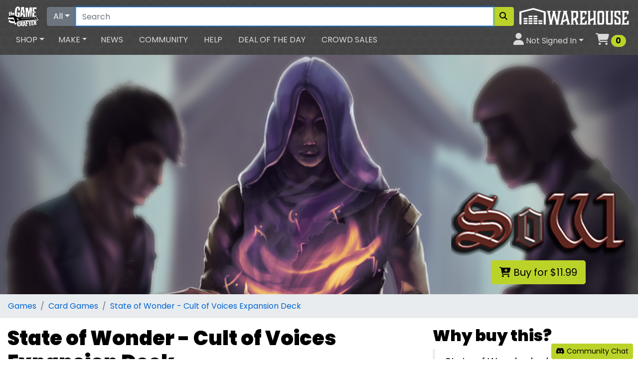

--- FILE ---
content_type: text/html; charset=utf-8
request_url: https://www.thegamecrafter.com/games/state-of-wonder-cult-of-voices-expansion-deck1
body_size: 12593
content:








<!DOCTYPE html>
<html lang="en">
<head>
    <meta property="fb:admins" content="1647395831">
    <meta name="p:domain_verify" content="9efcf3f7cb2724f7ee3a402d50757889"/>
    <meta name="google-site-verification" content="y2WGepzlUDyTkzKhLv0BdoHS387JKtv3e2IsWnv1w_Y">
    <meta name="google-site-verification" content="aOjW51R2Ev8qeHwmIHI0sCKE2IN5yJcZp2bR9H6Dgew">
    <meta name="msvalidate.01" content="9CECAFF79940E766AC5222FB3105F124">
    <meta name="viewport" content="width=device-width, initial-scale=1.0">
    <link rel="shortcut icon" type="image/vnd.microsoft.icon" href="/icons/favicon.ico" />
    <link rel="icon" type="image/png" href="/icons/16x16.png" sizes="16x16" />
    <link rel="icon" type="image/png" href="/icons/32x32.png?v=2" sizes="32x32" />
    <link rel="icon" type="image/png" href="/icons/96x96.png" sizes="96x96" />
    <link rel="icon" type="image/png" href="/icons/128x128.png" sizes="128x128" />
    <link rel="icon" type="image/png" href="/icons/196x196.png" sizes="196x196" />
    <link rel="apple-touch-icon" href="/icons/180x180.png">
    <link rel="search" type="application/opensearchdescription+xml" title="The Game Crafter" href="/osd.xml?version=2" />
    <script src="https://kit.fontawesome.com/22e7c39098.js" crossorigin="anonymous"></script>

  <link type="text/css" rel="stylesheet" href="https://unpkg.com/bootstrap@4.5.3/dist/css/bootstrap.min.css">
<link type="text/css" rel="stylesheet" href="https://unpkg.com/bootstrap-vue@2.19.0/dist/bootstrap-vue.min.css">
<link href="https://fonts.googleapis.com/css2?family=Poppins:ital,wght@0,400;0,700;0,900;1,400;1,700;1,900&display=swap" rel="stylesheet">
<link type="text/css" rel="stylesheet" href="/tgc6/css/main.css?v=25">


  <meta charset="UTF-8">
  
  
    <meta property="og:title" content="State of Wonder - Cult of Voices Expansion Deck">
    <meta property="og:type" content="website">
    <meta property="og:url" content="https://www.thegamecrafter.com/games/state-of-wonder-cult-of-voices-expansion-deck1">
    <meta property="og:image" content="https://s3.amazonaws.com/files.thegamecrafter.com/d9a632434fb0f7638fcdda04480cc9a7c9299e6b">
    <meta property="og:description" content="Take control as the ruler of a city state, command mighty armies and construct awe inspring wonders">

    <meta name="Description" content="Take control as the ruler of a city state, command mighty armies and construct awe inspring wonders">
    <link rel="canonical" href="https://www.thegamecrafter.com/games/state-of-wonder-cult-of-voices-expansion-deck1">
    <link rel="image_src" href="https://s3.amazonaws.com/files.thegamecrafter.com/d9a632434fb0f7638fcdda04480cc9a7c9299e6b">

    <meta name="twitter:card" content="summary_large_image">
    <meta name="twitter:site" content="@thegamecrafter">
    <meta property="twitter:title" content="State of Wonder - Cult of Voices Expansion Deck">
    <meta property="twitter:description" content="Take control as the ruler of a city state, command mighty armies and construct awe inspring wonders">
    <meta name="twitter:image" content="https://s3.amazonaws.com/files.thegamecrafter.com/d9a632434fb0f7638fcdda04480cc9a7c9299e6b">


    
        <meta name="RATING" content="RTA-5042-1996-1400-1577-RTA">
    

    <style type="text/css" rel="stylesheet">
        .gamereq {
            width: 149px;
            height: 68px;
            display: inline-block;
            font-size: 130%;
            font-weight: bold;
            position: relative;
        }
        .gamereqtext {
            position: absolute;
            top: 15px;
            right: 15px;
        }
        .slider-wrapper {
            margin: 1rem;
            position: relative;
            overflow: hidden;
        }
    </style>

  <title>State of Wonder - Cult of Voices Expansion Deck</title>
</head>
<body class="bodybkg">

<div id="sitenav">
    <div class="sitenavbkg">
        <form @submit.prevent="redirect_search()">
            <nav class="sitenavtop navbar navbar-expand-sm navbar-dark pb-0">
                <b-navbar-toggle target="sitenavcollapse"></b-navbar-toggle>
                <a class="navbar-brand" href="/"><img src="/tgc6/img/brandlogo.png" alt="The Game Crafter Logo" title="The Game Crafter"></a>
                <a class="navcart nav-link d-sm-none" href="/cart"><i class="fas fa-shopping-cart" style="font-size: 150%"></i><span class="sr-only">Cart</span> <span  style="font-size: 100%" class="cartcount badge badge-success badge-pill">0</span></a>
                <div class="navbar-nav w-100">
                    <div class="input-group">
                        <div class="input-group-prepend">
                            <b-dropdown :text="searchbar.current.label">
                                <template v-for="dept in departments" v-if="dept.search"><b-dropdown-item @click="set_search_and_redirect(dept)">{{dept.label}}</b-dropdown-item></template>
                            </b-dropdown>
                        </div>
                        <input class="form-control" id="search_query" type="search" placeholder="Search" aria-label="Search" v-model="query">
                        <div class="input-group-append">
                            <button class="btn btn-success" @click.prevent="redirect_search()" aria-label="Search"><i class="fas fa-search"></i></button>
                        </div>
                    </div>
                </div>
                <div id="navad" class="d-none d-sm-inline-block ml-2">
                    
                        <a class="hovergreen" href="/warehouse" title="Warehouse - 3PL for your publishing business"><img src="/warehouse/brand.png" style="filter:invert(1)" alt="TGC Warehouse"></a>
                    
                </div>
            </nav>
        </form>


        <nav class="sitenavbottom navbar navbar-expand-sm navbar-dark pt-0">
            <b-collapse is-nav id="sitenavcollapse">
                <ul class="navbar-nav mr-auto">
                    <b-nav-item-dropdown text="Shop" class="px-2">
                        <template v-for="dept in departments"><b-dropdown-item @mouseover.native="overnav(dept)" @mouseout.native="overnav(null)" :href="dept.url ? dept.url : '/'+dept.id">{{dept.label}}</b-dropdown-item></template>
                    </b-nav-item-dropdown>
                    <b-nav-item-dropdown text="Make" class="mx-1">
                        

                        
                            <b-dropdown-item href="/make/getting-started">Getting Started</b-dropdown-item>
                        
                            <b-dropdown-item href="/make/products">Products</b-dropdown-item>
                        
                            <b-dropdown-item href="/make/pricing">Pricing</b-dropdown-item>
                        
                            <b-dropdown-item href="/make#services">Services</b-dropdown-item>
                        
                        <b-dropdown-divider></b-dropdown-divider>
                        

                        <b-dropdown-group header="My Creations">
                            
                                <b-dropdown-item class="mr-3" href="/make/games">Games</b-dropdown-item>
                            
                                <b-dropdown-item class="mr-3" href="/make/playingcards">Playing Cards</b-dropdown-item>
                            
                                <b-dropdown-item class="mr-3" href="/make/design-assets">Design Assets</b-dropdown-item>
                            
                                <b-dropdown-item class="mr-3" href="/make/designers">Designers</b-dropdown-item>
                            
                                <b-dropdown-item class="mr-3" href="/make/coupons">Coupons</b-dropdown-item>
                            
                                <b-dropdown-item class="mr-3" href="/make/sales">Sales</b-dropdown-item>
                            
                                <b-dropdown-item class="mr-3" href="/account/payout">Payouts</b-dropdown-item>
                            
                                <b-dropdown-item class="mr-3" href="/concierge">Concierge</b-dropdown-item>
                            
                                <b-dropdown-item class="mr-3" href="/laboratory">Laboratory</b-dropdown-item>
                            
                                <b-dropdown-item class="mr-3" href="/warehouse">Warehouse</b-dropdown-item>
                            
                        </b-dropdown-group>
                    </b-nav-item-dropdown>
                    <li class="nav-item px-2 d-sm-none d-md-block">
                        <a class="nav-link" href="http://news.thegamecrafter.com">News</a>
                    </li>
                    <li class="nav-item px-2">
                        <a class="nav-link" href="/community">Community</a>
                    </li>
                    <li class="nav-item px-2 d-sm-none d-md-block">
                        <a class="nav-link" href="https://help.thegamecrafter.com">Help</a>
                    </li>
                    <li class="nav-item px-2 d-sm-none d-lg-block">
                        <a class="nav-link" href="/dotd">Deal of the Day</a>
                    </li>
                    <li class="nav-item px-2 d-sm-none d-lg-block">
                        <a class="nav-link" href="/crowdsales">Crowd Sales</a>
                    </li>
                </ul>
                <ul class="navbar-nav ml-auto">
                    <b-nav-item-dropdown right class="px-2">
                        <template slot="button-content"><i class="fas fa-user" style="font-size: 150%"></i><span class="d-sm-none d-xl-inline"> Not Signed In</span></template>
                            <b-dropdown-item href="/account/overview?redirect_after=/games/state-of-wonder-cult-of-voices-expansion-deck1">Sign In</b-dropdown-item>
                              <b-dropdown-item href="/account/overview">Your Account</b-dropdown-item>
                              <b-dropdown-item href="/account/receipts">Your Orders</b-dropdown-item>
                              <b-dropdown-item href="/account/wishlists">Your Lists</b-dropdown-item>
                            
                    </b-nav-item-dropdown>
                    <li class="nav-item d-none d-sm-block">
                        <a id="navbarcart" class="nav-link" href="/cart"><i class="fas fa-shopping-cart" style="font-size: 150%"></i><span class="sr-only">Cart</span> <span  style="font-size: 100%" class="cartcount badge badge-success badge-pill">0</span></a>
                    </li>
                </ul>
            </b-collapse>
        </nav>
    </div>
    <flynav :state.sync="flynav"></flynav>

</div>




<div id="app">
    <div class="container-fluid p-0">
        
            <div class="position-relative">
                <img src="//s3.amazonaws.com/files.thegamecrafter.com/d9a632434fb0f7638fcdda04480cc9a7c9299e6b" alt="showcase backdrop" class="img-responsive">
                    <div class="position-absolute w-100" style="bottom: 20px; left: 0;">
                        <div class="position-relative ml-auto d-none d-md-block text-center" style="max-width: 400px;">
                            
    
    <img class="img-responsive" src="//s3.amazonaws.com/files.thegamecrafter.com/33ede65c971ca34984d9d4f9bb0d888f23512e79" alt="State of Wonder - Cult of Voices Expansion Deck logo" title="logo for State of Wonder - Cult of Voices Expansion Deck">
    
    <br>
    
      
          
           <div class="btn-group">
              <button class="btn btn-lg btn-success" @click="tgc.add_to_cart('100C727A-9EBA-11E7-AD9B-018ECB191CC0',$event,{over18:true});"><i class="fas fa-cart-plus"></i> Buy for $11.99</button>
           </div>
          
          
        
    

                        </div>
                    </div>
            </div>
        

        <div class="bg-dark d-block d-md-none text-center pt-3 pb-3">
            
    
    <img class="img-responsive" src="//s3.amazonaws.com/files.thegamecrafter.com/33ede65c971ca34984d9d4f9bb0d888f23512e79" alt="State of Wonder - Cult of Voices Expansion Deck logo" title="logo for State of Wonder - Cult of Voices Expansion Deck">
    
    <br>
    
      
          
           <div class="btn-group">
              <button class="btn btn-lg btn-success" @click="tgc.add_to_cart('100C727A-9EBA-11E7-AD9B-018ECB191CC0',$event,{over18:true});"><i class="fas fa-cart-plus"></i> Buy for $11.99</button>
           </div>
          
          
        
    

        </div>

        


        


        

        

        

        

        <nav aria-label="breadcrumb">
            <ol class="breadcrumb">
                <li class="breadcrumb-item"><a href="/games">Games</a></li>
                <li class="breadcrumb-item"><a href="/games?hFR[category][0]=Card Games">Card Games</a></li>
                <li class="breadcrumb-item active"><a href="/games/state-of-wonder-cult-of-voices-expansion-deck1">State of Wonder - Cult of Voices Expansion Deck</a></li>
            </ol>
        </nav>

    </div>
    <div class="container-fluid pb-3">
        

            <div class="row pt-3">
                <div class="col-lg-7 col-xl-8">

                    <h1>State of Wonder - Cult of Voices Expansion Deck</h1>
                    <div class="lead mb-3">Take control as the ruler of a city state, command mighty armies and construct awe inspring wonders</div>


                    <h2>Requirements</h2>
                    <div class="mb-5">
                        <div class="gamereq border rounded border-secondary" style="background:url(/tgc6/img/time.png)"><div class="gamereqtext">30-60</div></div>
                        <div class="gamereq border rounded border-secondary" style="background:url(/tgc6/img/players.png)"><div class="gamereqtext">
                        
                            2-5
                        
                        </div></div>
                        <div class="gamereq border rounded border-secondary" style="background:url(/tgc6/img/age.png)"><div class="gamereqtext">18+</div></div>
                    </div>


                    <h2>Description</h2>
                    <div class="mb-5"><p>Welcome to State of Wonder! Take control as a ruler of a city state and command mighty armies to destroy your enemies or construct awe inspiring wonders. Establish your power and prove that you are the strongest ruler in the land. Only one can be the victor, but will it be you who takes the throne?</p>

<p>In State of Wonder you win the game by either destroying your opponent's state card or claiming a total of 4 progression counters on your Wonder. To do this, you will strategically employ a mix of Unit cards to wage war on opposing factions. Fortification cards can be used to protect yourself and your city, while Building cards are used to enhance your economy. But watch your back, as your opponents will use intrigue and sabotage in an attempt to bring you down. </p>

<p>With this deck, of the Cult of Voices, a vicious sect, working to overthrow and corrupt everyone else to follow the bidding of the dark night. turn peasants against the lord and kings and barricade their villages. Sacrifice them for your schemes and take the throne in the lands of Scathia. This Ready to Play expansion deck includes the following: </p>

<ul>
<li>A State Card</li>
<li>A Hero Card</li>
<li>5 sets of 3 Culture Cards (including Units, Buildings and Fortifications)</li>
</ul>

<p>*You need to have an opponent with a deck of their own to be able to play </p>

<div class="embed-responsive embed-responsive-4by3"><iframe class="youtube_video embed-responsive-item" src="https://www.youtube.com/embed/i6-n4U15Mb4?rel=0" frameborder="0" allowfullscreen></iframe></div></div>



                    
                        <h2>Components</h2>
                        <div class="table-responsive mb-5">
                            <table class="table table-striped table-sm">
                                <thead>
                                    <tr>
                                        <th>
                                            Component
                                        </th>
                                        <th>
                                            Quantity
                                        </th>
                                        <th>
                                            Photo
                                        </th>
                                    </tr>
                                </thead>
                                <tbody>
                                    <tr v-for="(item,index) in game.properties.component_list" v-if="index < component_list_limit || component_list_all">
                                        <td>
                                            {{item.name}}
                                        </td>
                                        <td>
                                            {{item.quantity}}
                                        </td>
                                        <td>
                                            <img :id="'cl'+index" style="max-height: 30px" class="img-fluid" :src="item.preview_uri" :alt="`${item.name} component icon`">
                                            <b-popover triggers="click hover" :target="'cl'+index" placement="left" container="myContainer" ref="popover">
                                                <template slot="title">
                                                    {{item.name}} <span class="badge badge-secondary">{{item.quantity}}</span>
                                                </template>
                                                <img class="img-fluid" :src="item.preview_uri" :alt="`${item.name} component preview`">
                                            </b-popover>
                                        </td>
                                    </tr>
                                </tbody>
                            </table>
                            <template v-if="component_list_limit < game.properties.component_list.length">
                                <button v-if="!component_list_all" @click="component_list_all = true" class="btn btn-sm btn-secondary">{{game.properties.component_list.length - component_list_limit}} More</button>
                            </template>
                        </div>

                    


              
                    <h2 class="mb-5">Vitals</h2>
                    <table class="table table-striped mb-5">
                        <tbody>
                            <tr>
                                <th>Average Rating</th>
                                <td><a href="#reviews" class="rating">
                                    
                                    <i class="fas fa-star"></i><i class="fas fa-star"></i><i class="fas fa-star"></i><i class="fas fa-star"></i><i class="fas fa-star"></i>
                                    <span class="badge badge-pill badge-secondary">1 reviews</span>
                                </a></td>
                            </tr>
                            <tr>
                                <th>Publish Date</th>
                                <td>July 27, 2018</td>
                            </tr>
                            
                                <tr>
                                    <th>Edition</th>
                                    <td>First</td>
                                </tr>
                            
                            <tr>
                                <th>Department</th>
                                <td><a href="/games">Games</a></td>
                            </tr>
                            <tr v-if="tags.objects.length > 0">
                                <th>Tags</th>
                                <td>
                                    <a v-for="tag in tags.objects" class="btn btn-sm btn-outline-primary mb-1 mr-1" :href="'/search?refinementList[tags][0]='+tag.properties.name"><i class="fas fa-tag"></i> {{tag.properties.name}}</a>
                                </td>
                            </tr>
                            
                                <tr>
                                    <th>More Info</th>
                                    <td><a href="https://www.stateofwonderccg.com/" target="_new">State of Wonder - Cult of Voices Expansion Deck web site</a></td>
                                </tr>
                            
                        </tbody>
                    </table>


                </div>
                <div class="col-lg-5 col-xl-4">


                    


                    <h2>Why buy this?</h2>

                    
                        <blockquote class="blockquote">
                            <p class="mb-0">State of Wonder looks like it would be a quick game with only 17 cards per player. In fact, the game is as in-depth and sprawling as any good CCG</p>
                            <footer class="blockquote-footer"><cite title="Pawns Perspective"><a href="http://pawnsperspective.com/state-of-wonder-preview/" target="_new">Pawns Perspective</a></cite></footer>
                        </blockquote>
                    

                    <ul class="list-unstyled mb-5">
                        <li><i class="fas fa-arrow-circle-right"></i> Multiple Victory Conditions</li>
                        <li><i class="fas fa-arrow-circle-right"></i> Enormous Strategic Depth</li>
                        <li><i class="fas fa-arrow-circle-right"></i> Only 1 Random Element</li>
                    </ul>


                    <template v-if="related.objects.length > 0">
                        <h2>Related Games</h2>
                        <b-container fluid class="mb-5">
                          <b-row>
                            <b-col cols="6"  md="4" lg="12" xl="6" class="mb-2" v-for="rg in related.objects">
                                <shop-ad :item="rg.properties.related_to_game"></shop-ad>

                            </b-col>
                          </b-row>
                        </b-container>
                    </template>

                    <template v-if="downloads.objects.length > 0">
                        <a name="downloadablefiles"></a>
                        <h2>Downloads</h2>
                        <b-list-group class="mb-5">
                          <b-list-group-item class="d-flex justify-content-between align-items-center" v-for="download in downloads.objects" :href="download.properties.download_uri">
                            <span>
                                <i class="fas fa-cloud-download-alt"></i>
                                {{download.properties.name}}
                            </span>
                            <b-badge v-if="download.properties.free == 1" variant="success" pill>Free</b-badge>
                            <b-badge v-if="download.properties.free == 0" variant="warning" pill>After Purchase</b-badge>
                          </b-list-group-item>
                        </b-list-group>
                    </template>




                    <div class="row mb-5">
                        <div class="col-6">
                            <h2>Emelie Rodin</h2>
                            <div class="pl-4">
                                <div>
                                    
                                        <a href="mailto:Vanynia@hotmail.com"><i class="fas fa-envelope"></i> contact us</a>
                                    
                                </div>
                                <div>
                                    
                                        <a href="http://www.stateofwonderccg.com" target="_blank"><i class="fas fa-globe-americas"></i> website</a>
                                    
                                </div>
                                <div>
                                    <a href="/designers/emelie-rodin"><i class="fas fa-info-circle"></i> more info</a>
                                </div>
                            </div>
                        </div>
                        <div class="col-6">
                            <a href="/designers/emelie-rodin"><img src="" alt="designer logo" class="img-fluid rounded ml-auto mr-auto d-block" style="max-width: 150px;"></a>
                        </div>
                    </div>


                    
                        <div class="alert alert-info mb-5">
                            <h3>Notes</h3>
                            <ul>
                                <li> This game contains a premium upgrade called UV Coating that makes the printed components more durable.</li>
                                <li> This game contains a premium upgrade where the printed components will be embossed with a linen texture.</li>
                                
                                
                            </ul>
                        </div>
                    


                </div>
            </div>


            <div class="mb-5" v-if="accolades.objects.length > 0">
                <h2>Accolades</h2>
                <div class="mb-5">
                    <a v-for="accolade in accolades.objects" :href="accolade.properties.uri"><b-img-lazy width="150" height="150" blank-color="#aaa" :src="accolade.properties.image_uri" alt="Related Game Thumbnail" v-b-popover.hover.top="accolade.properties.short_description || 'No description given.'" :title="accolade.properties.type_label" /></a>
                </div>
            </div>


            <div class="mb-5" v-if="actionshots.objects.length > 0">
                <h2>See It In Action</h2>

                <section class="slider-wrapper">
                    <button class="slide-arrow" id="slide-arrow-prev" @click="() => document.getElementById('slides-container').scrollLeft -= document.querySelector('.slide').clientWidth">
                        &#8249;
                    </button>

                    <button class="slide-arrow" id="slide-arrow-next" @click="() => document.getElementById('slides-container').scrollLeft += document.querySelector('.slide').clientWidth">
                        &#8250;
                    </button>
                    
                    <ul class="slides-container" id="slides-container">
                        <li class="slide" v-for="shot in actionshots.objects" :key="shot.properties.id"><img slot="img" style="max-height: 600px; max-width: 90vw" class="ml-auto mr-auto d-block" :src="shot.properties.image.file_uri" :alt="`action shot ${shot.properties.sequence}`"></li>
                    </ul>
                </section>

            </div>


            <div class="mb-5" id="reviews">
                <h2>Ratings and Reviews</h2>
                <div v-if="reviews.objects.length < 1" class="mb-3">Be the first to review this!</div>

                <div v-if="reviews.objects.length > 0" class="mb-2 row striped pt-2 pb-2" v-for="review in reviews.objects">
                    <div class="col-sm-4 col-lg-3">
                        <div>
                            <a :href="review.properties.user.profile_uri">
                                <img v-if="review.properties.user.avatar_uri" :src="review.properties.user.avatar_uri" class="rounded" :alt="`${review.properties.user.display_name} avatar`" style="height: 30px;">
                                <i v-if="!review.properties.user.avatar_uri" class="fas fa-user font-size-150"></i>
                            </a>
                            <a :href="review.properties.user.view_uri">{{review.properties.user.display_name}}</a>
                        </div>
                        <div>
                            Posted {{review.properties.date_created|timeago}}
                        </div>
                        <div>
                            
                            
                                <i v-if="review.properties.rating >= 1" class="fas fa-star"></i>
                                <i v-if="review.properties.rating < 1" class="far fa-star"></i>
                            
                                <i v-if="review.properties.rating >= 2" class="fas fa-star"></i>
                                <i v-if="review.properties.rating < 2" class="far fa-star"></i>
                            
                                <i v-if="review.properties.rating >= 3" class="fas fa-star"></i>
                                <i v-if="review.properties.rating < 3" class="far fa-star"></i>
                            
                                <i v-if="review.properties.rating >= 4" class="fas fa-star"></i>
                                <i v-if="review.properties.rating < 4" class="far fa-star"></i>
                            
                                <i v-if="review.properties.rating >= 5" class="fas fa-star"></i>
                                <i v-if="review.properties.rating < 5" class="far fa-star"></i>
                            
                        </div>
                        

                    </div>
                    <div class="col-sm-8 col-lg-9">
                        
                            
                            <span v-if="review.properties.own_it == 1" class="mr-2 text-successful">
                                <i class="fas fa-check-circle"></i>
                                Own It
                            </span>
                        
                            
                            <span v-if="review.properties.played_it == 1" class="mr-2 text-successful">
                                <i class="fas fa-check-circle"></i>
                                Played It
                            </span>
                        
                            
                            <span v-if="review.properties.fun == 1" class="mr-2 text-successful">
                                <i class="fas fa-check-circle"></i>
                                Fun
                            </span>
                        
                            
                            <span v-if="review.properties.priced_well == 1" class="mr-2 text-successful">
                                <i class="fas fa-check-circle"></i>
                                Priced Well
                            </span>
                        
                            
                            <span v-if="review.properties.high_replay_value == 1" class="mr-2 text-successful">
                                <i class="fas fa-check-circle"></i>
                                High Replay Value
                            </span>
                        
                            
                            <span v-if="review.properties.well_written_rules == 1" class="mr-2 text-successful">
                                <i class="fas fa-check-circle"></i>
                                Well Written Rules
                            </span>
                        
                            
                            <span v-if="review.properties.nice_artwork == 1" class="mr-2 text-successful">
                                <i class="fas fa-check-circle"></i>
                                Nice Artwork
                            </span>
                        
                        <p class="pre">{{review.properties.review|truncate(review.stash('truncate')||200)}}</p>
                        <button class="btn btn-sm btn-secondary" v-if="review.properties.review && review.properties.review.length > 200 && review.stash('truncate') != 999999" @click="review.stash('truncate',999999)">Read More</button>
                    </div>
                </div>





                
                    <div>Please <a href="/account/overview?redirect_after=/games/state-of-wonder-cult-of-voices-expansion-deck1">Sign In</a> to leave a review</div>
                

            </div>


            
            


        
    </div>
</div>





<div id="sitefooter">
    <a href="#sitenav" class="footbelt d-block p-3 text-center">Back to top</a>
    <div class="footer px-4 pt-2 pb-4">
        <div class="row">
            <div class="col-md">
                <div class="h5 mt-3">Shop Games</div>
                <ul class="nav flex-column">
                  <li><a href="/board-games">Board Games</a></li>
                  <li><a href="/card-games">Card Games</a></li>
                  <li><a href="/dice-games">Dice Games</a></li>
                  <li><a href="/playing-cards">Playing Cards</a></li>
                    <li><a href="/rpgs">RPGs</a></li>
                    <li><a href="/self-improvement">Self Improvement</a></li>
                    <li><a href="/tarot">Tarot and Oracles</a></li>
                    <li><a href="/wargames">Wargames</a></li>
                </ul>
            </div>
            <div class="col-md">
                <div class="h5 mt-3">Up Your Game</div>
                <ul class="nav flex-column">
                    <li><a href="/game-upgrades">Game Upgrades</a></li>
                    <li><a href="/game-pieces">Game Pieces</a></li>
                    <li><a href="/game-accessories">Game Accessories</a></li>
                </ul>
                <div class="h5 mt-3">Deals</div>
                <ul class="nav flex-column">
                    <li><a href="/dotd">Deal of the Day</a></li>
                    <li><a href="/bargains">Bargain Bin</a>
                    <li><a href="/parts?toggle[on_sale]=true">Clearance Items</a>
                  <li><a href="/gift-certificates">Gift Certificates</a></li>
                  <li><a href="/crowdsales">Crowd Sales</a></li>
                </ul>
            </div>
            <div class="col-md">
                <div class="h5 mt-3">Design A Game</div>
                <ul class="nav flex-column">
                    <li><a href="/make/getting-started">Getting Started</a></li>
                    <li><a href="/design-assets">Game Design Assets</a></li>
                    <li><a href="/make/products">Available Printed Components</a></li>
                    <li><a href="/make/pricing">Game Component Pricing</a></li>
                    <li><a href="/make/games">Your Games</a></li>
                </ul>
                <div class="h5 mt-3">Make Money With Us</div>
                <ul class="nav flex-column">
                  <li>
                    <a href="https://help.thegamecrafter.com/article/367-selling-your-game">Sell Games</a>
                  </li>
                  <li>
                    <a href="https://help.thegamecrafter.com/article/297-game-design-asset-shop-artist-faq">Sell Game Design Assets</a>
                  </li>
                  <li>
                    <a href="https://help.thegamecrafter.com/article/369-sell-game-upgrades">Sell Game Upgrades</a>
                  </li>
                </ul>
            </div>
            <div class="col-md">
                <div class="h5 mt-3">Let Us Help You</div>
                <ul class="nav flex-column">
                    <li><a href="/account">Your Account</a></li>
                    <li><a href="/account/receipts">Your Orders</a></li>
                    <li><a onclick="Beacon('toggle');">Free Support</a></li>
                    <li><a href="/concierge">Premium Support</a></li>
                    <li><a href="/shipping">Shipping Methods</a></li>
                    <li><a href="https://www.facebook.com/groups/TGC.designer.discussion/">Forum</a></li>
                    <li><a href="https://help.thegamecrafter.com">Help</a></li>
                </ul>

                <div class="h5 mt-3">Production</div>
                <ul class="nav flex-column">
                    <li><a href="/status">Current Status</a></li>
                </ul>
            </div>
        </div>
    </div>
    <div class="footcuff p-3">
        <ul class="nav justify-content-center my-3 social">
            <li class="nav-item"><a class="nav-link tumblr" target="_blank" href="http://news.thegamecrafter.com" title="Follow The Game Crafter on Tumblr" alt="The Game Crafter Tumblr Icon"><span class="sr-only">Tumblr</span><i class="fab fa-tumblr"></i></a></li>
            <li class="nav-item"><a class="nav-link rss" target="_blank" href="http://news.thegamecrafter.com/rss" title="Follow The Game Crafter on RSS" alt="The Game Crafter RSS Icon"><span class="sr-only">RSS Feed</span><i class="fas fa-rss-square"></i></a></li>
            <li class="nav-item"><a class="nav-link facebook" target="_blank" href="https://www.facebook.com/thegamecrafter" title="Follow The Game Crafter on Facebook" alt="The Game Crafter Facebook Icon"><span class="sr-only">Facebook</span><i class="fab fa-facebook-square"></i></a></li>
            <li class="nav-item"><a class="nav-link bluesky" target="_blank" href="https://bsky.app/profile/thegamecrafter.bsky.social" title="Follow The Game Crafter on BlueSky" alt="The Game Crafter BlueSky Icon"><span class="sr-only">Facebook</span><i class="fa-brands fa-bluesky"></i></a></li>
            <li class="nav-item"><a class="nav-link facebook" target="_blank" href="https://www.facebook.com/groups/TGC.designer.discussion/" title="Join the discussion on our official Facebook group" alt="The Game Crafter Facebook Group Icon"><span class="sr-only">Facebook Group</span><i class="fab fa-facebook-f"></i></a></li>
            <li class="nav-item"><a class="nav-link youtube" target="_blank" href="https://youtube.com/thegamecrafter" title="Subscribe to The Game Crafter on YouTube" alt="The Game Crafter YouTube Icon"><span class="sr-only">YouTube</span><i class="fab fa-youtube"></i></a></li>
            <li class="nav-item"><a class="nav-link instagram" target="_blank" href="https://www.instagram.com/thegamecrafter/" title="Follow The Game Crafter on Instagram" alt="The Game Crafter Instagram Icon"><span class="sr-only">Instagram</span><i class="fab fa-instagram"></i></a></li>
            <li class="nav-item"><a class="nav-link discord" target="_blank" href="https://discord.gg/zA8gCrF" title="Join the discussion on our Discord server" alt="The Game Crafter Discord Icon"><span class="sr-only">Discord</span><i class="fab fa-discord"></i></a></li>
            <li class="nav-item"><a class="nav-link reddit" target="_blank" href="https://reddit.com/r/TheGameCrafter/" title="Join the discussion on our official subreddit" alt="The Game Crafter Reddit Icon"><span class="sr-only">Reddit</span><i class="fab fa-reddit"></i></a></li>
            <li class="nav-item"><a class="nav-link pintrest" target="_blank" href="https://www.pinterest.com/thegamecrafter" title="Follow The Game Crafter on Pinterest" alt="The Game Crafter Pinterest Icon"><span class="sr-only">Pinterest</span><i class="fab fa-pinterest-p"></i></a></li>
            <li class="nav-item"><a class="nav-link tiktok" target="_blank" href="https://youtube.com/thegamecrafter" title="Subscribe to The Game Crafter on TikTok" alt="The Game Crafter TikTok Icon"><span class="sr-only">TikTok</span><i class="fab fa-tiktok"></i></a></li>
        </ul>

        <div class="row my-3">
            <div class="col my-auto d-none d-sm-block">
                <ul class="nav flex-column text-right">
                <li><a href="/announcements">Announcements</a></li>
                <li><a href="/arttest">Art Tests</a></li>
                <li><a href="/auction">Auctions</a></li>
                <li><a href="/contests">Contests</a></li>
                <li><a href="http://news.thegamecrafter.com/tagged/hall-of-fame">Hall of Fame</a></li>
                <li><a href="/newsletter">Newsletter</a></li>
                <li><a href="http://thegamecrafter.libsyn.com">Podcast</a></li>
                <li><a href="/ideas">Site Ideas</a></li>
                </ul>
            </div>
            <div class="col my-auto text-center">
                <a href="/"><img class="img-fluid ml-auto mr-auto" src="/tgc6/img/circlelogo.png" alt="TGC Logo" title="The Game Crafter"></a>
            </div>
            <div class="col my-auto">
                <ul class="nav flex-column">
                 <li><a href="http://help.thegamecrafter.com/article/148-about-us">About Us</a></li>
                 <li><a href="http://help.thegamecrafter.com/article/152-history">History</a></li>
                 <li><a href="http://help.thegamecrafter.com/article/14-contact-tgc">Contact Us</a></li>
                 <li><a href="/apply">Join Us</a></li>
                 <li><a href="http://help.thegamecrafter.com/article/154-promote-tgc">Promote Us</a></li>
                 <li><a href="http://help.thegamecrafter.com/article/157-thanks">Thanks</a></li>
                 <li><a href="http://help.thegamecrafter.com/article/150-developer-api">Developer API</a></li>
                 <li><a href="http://help.thegamecrafter.com/article/156-terms">Terms of Use</a></li>
                 <li><a href="http://help.thegamecrafter.com/article/153-privacy-policy">Privacy Policy</a></li>
                </ul>
            </div>
        </div>

        <div class="text-center my-3">
            &copy; 2009-{{year}} The Game Crafter, LLC. All rights reserved.
        </div>

    </div>
</div>

<div id="sitewidebuttons">
    <a class="btn btn-success btn-sm" target="_new" href="https://discord.gg/zA8gCrF" title="Open Discord"><i class="fab fa-discord"></i> Community Chat</a>
</div>

<script src="https://cdn.jsdelivr.net/npm/vue@2.6.12/dist/vue.min.js"></script>
<script src="https://unpkg.com/bootstrap-vue@2.19.0/dist/bootstrap-vue.min.js"></script>
<script src="https://cdn.jsdelivr.net/npm/vue2-filters@0.3.0/dist/vue2-filters.min.js"></script>
<script src="https://cdn.jsdelivr.net/npm/lodash@4.17.10/lodash.min.js"></script>
<script src="https://cdn.jsdelivr.net/npm/qs@6.5.2/dist/qs.js"></script>
<script src="https://unpkg.com/axios@0.18.0/dist/axios.min.js"></script>
<script src="https://www.gstatic.com/firebasejs/5.3.0/firebase-app.js"></script>
<script src="https://www.gstatic.com/firebasejs/5.3.0/firebase-auth.js"></script>
<script src="https://www.gstatic.com/firebasejs/5.3.0/firebase-database.js"></script>
<script src="/wing.vue.js?v=79"></script>
<script src="/tgc6/js/tgc.vue.js?v=76"></script>


<script>
    tgc.sitenav.init({ 
        float_cart : true
    });
</script>




<script src="//geoip-js.com/js/apis/geoip2/v2.1/geoip2.js" type="text/javascript"></script>
<script src="/tgc6/js/eugdprprefs.js?v=6" type="text/javascript"></script>
<script type="text/javascript">
    eugdprprefs.init({
        id : '',
        real_name : '',
        email : '',
        username : '',
        can_use_kiss_metrics : 1,
        can_use_facebook_beacon : 1,
        can_use_pinterest_beacon : 1,
        can_use_google_analytics : 1,
        can_use_helpscout_beacon : 1,
    });
</script>





    <script src="https://cdn.jsdelivr.net/npm/moment@2.22.2/moment.min.js"></script>
    <script>
        
        const app = new Vue({
            el : '#app',
            data: {
                component_list_limit : 10,
                component_list_all: false,
                game : wing.object({
                    properties: {"price":"11.99","price1000":3.83,"object_name":"Game","designer_id":"C1D6CDE8-B31A-11E6-A568-7BB153E754E5","oncrowdsale":0,"ratings_at_1":0,"perma_lock":0,"community_verified":0,"on_sale":0,"crafterseconds10":549,"contains_profanity":0,"promo_markup":1,"digital_delivery":0,"website_uri":"https://www.stateofwonderccg.com/","parts_only":0,"logo_id":"3D4A6288-9EBF-11E7-BC5C-770F72BAD30D","nibbles":12,"has_promoed_featured":0,"review_reviewer":"Pawns Perspective","depth":2.6,"average_score":10,"contains_sexuality":0,"height":0.37,"_relationships":{"sanitytests":"/api/game/100484B6-9EBA-11E7-AD9B-018ECB191CC0/sanitytests","twosidedsets":"/api/game/100484B6-9EBA-11E7-AD9B-018ECB191CC0/twosidedsets","coilbooks":"/api/game/100484B6-9EBA-11E7-AD9B-018ECB191CC0/coilbooks","acrylicshapes":"/api/game/100484B6-9EBA-11E7-AD9B-018ECB191CC0/acrylicshapes","booklets":"/api/game/100484B6-9EBA-11E7-AD9B-018ECB191CC0/booklets","documents":"/api/game/100484B6-9EBA-11E7-AD9B-018ECB191CC0/documents","threesidedcustomcutsets":"/api/game/100484B6-9EBA-11E7-AD9B-018ECB191CC0/threesidedcustomcutsets","customcolord8s":"/api/game/100484B6-9EBA-11E7-AD9B-018ECB191CC0/customcolord8s","customcolord6s":"/api/game/100484B6-9EBA-11E7-AD9B-018ECB191CC0/customcolord6s","crowdsale_game1":"/api/game/100484B6-9EBA-11E7-AD9B-018ECB191CC0/crowdsale_game1","dotds":"/api/game/100484B6-9EBA-11E7-AD9B-018ECB191CC0/dotds","crowdsale_game2":"/api/game/100484B6-9EBA-11E7-AD9B-018ECB191CC0/crowdsale_game2","tags":"/api/game/100484B6-9EBA-11E7-AD9B-018ECB191CC0/tags","onesidedsluggedsets":"/api/game/100484B6-9EBA-11E7-AD9B-018ECB191CC0/onesidedsluggedsets","onesidedglosses":"/api/game/100484B6-9EBA-11E7-AD9B-018ECB191CC0/onesidedglosses","actionshots":"/api/game/100484B6-9EBA-11E7-AD9B-018ECB191CC0/actionshots","sku":"/api/sku/100C727A-9EBA-11E7-AD9B-018ECB191CC0","boxtops":"/api/game/100484B6-9EBA-11E7-AD9B-018ECB191CC0/boxtops","accolades":"/api/game/100484B6-9EBA-11E7-AD9B-018ECB191CC0/accolades","gametags":"/api/game/100484B6-9EBA-11E7-AD9B-018ECB191CC0/gametags","customcutonesidedsluggeds":"/api/game/100484B6-9EBA-11E7-AD9B-018ECB191CC0/customcutonesidedsluggeds","customcuttwosidedsluggeds":"/api/game/100484B6-9EBA-11E7-AD9B-018ECB191CC0/customcuttwosidedsluggeds","crowdsale_game3":"/api/game/100484B6-9EBA-11E7-AD9B-018ECB191CC0/crowdsale_game3","contestentries":"/api/game/100484B6-9EBA-11E7-AD9B-018ECB191CC0/contestentries","downloads":"/api/game/100484B6-9EBA-11E7-AD9B-018ECB191CC0/downloads","reviews":"/api/game/100484B6-9EBA-11E7-AD9B-018ECB191CC0/reviews","onesideds":"/api/game/100484B6-9EBA-11E7-AD9B-018ECB191CC0/onesideds","logo":"/api/game/100484B6-9EBA-11E7-AD9B-018ECB191CC0/logo","arttests":"/api/game/100484B6-9EBA-11E7-AD9B-018ECB191CC0/arttests","gameledgerentries":"/api/game/100484B6-9EBA-11E7-AD9B-018ECB191CC0/gameledgerentries","owners":"/api/game/100484B6-9EBA-11E7-AD9B-018ECB191CC0/owners","hookboxes":"/api/game/100484B6-9EBA-11E7-AD9B-018ECB191CC0/hookboxes","related_games":"/api/game/100484B6-9EBA-11E7-AD9B-018ECB191CC0/related-games","bofgames":"/api/game/100484B6-9EBA-11E7-AD9B-018ECB191CC0/bofgames","twosidedsluggedsets":"/api/game/100484B6-9EBA-11E7-AD9B-018ECB191CC0/twosidedsluggedsets","gameparts":"/api/game/100484B6-9EBA-11E7-AD9B-018ECB191CC0/gameparts","tuckboxes":"/api/game/100484B6-9EBA-11E7-AD9B-018ECB191CC0/tuckboxes","scorepads":"/api/game/100484B6-9EBA-11E7-AD9B-018ECB191CC0/scorepads","twosidedboxglosses":"/api/game/100484B6-9EBA-11E7-AD9B-018ECB191CC0/twosidedboxglosses","twosidedboxes":"/api/game/100484B6-9EBA-11E7-AD9B-018ECB191CC0/twosidedboxes","images":"/api/game/100484B6-9EBA-11E7-AD9B-018ECB191CC0/images","embeddedin":"/api/game/100484B6-9EBA-11E7-AD9B-018ECB191CC0/embeddedin","all_downloads":"/api/game/100484B6-9EBA-11E7-AD9B-018ECB191CC0/all_downloads","decks":"/api/game/100484B6-9EBA-11E7-AD9B-018ECB191CC0/decks","dials":"/api/game/100484B6-9EBA-11E7-AD9B-018ECB191CC0/dials","boxfaces":"/api/game/100484B6-9EBA-11E7-AD9B-018ECB191CC0/boxfaces","games_this_game_is_related_to":"/api/game/100484B6-9EBA-11E7-AD9B-018ECB191CC0/games_this_game_is_related_to","self":"/api/game/100484B6-9EBA-11E7-AD9B-018ECB191CC0","designer":"/api/designer/C1D6CDE8-B31A-11E6-A568-7BB153E754E5","perfectboundbooks":"/api/game/100484B6-9EBA-11E7-AD9B-018ECB191CC0/perfectboundbooks","customcolord4s":"/api/game/100484B6-9EBA-11E7-AD9B-018ECB191CC0/customcolord4s","games_related_to_this_game":"/api/game/100484B6-9EBA-11E7-AD9B-018ECB191CC0/games_related_to_this_game","boxtopglosses":"/api/game/100484B6-9EBA-11E7-AD9B-018ECB191CC0/boxtopglosses","embeddedgames":"/api/game/100484B6-9EBA-11E7-AD9B-018ECB191CC0/embeddedgames","backdrop":"/api/game/100484B6-9EBA-11E7-AD9B-018ECB191CC0/backdrop","cvtests":"/api/game/100484B6-9EBA-11E7-AD9B-018ECB191CC0/cvtests","customprintedmeeples":"/api/game/100484B6-9EBA-11E7-AD9B-018ECB191CC0/customprintedmeeples","advertisement":"/api/game/100484B6-9EBA-11E7-AD9B-018ECB191CC0/advertisement"},"bayesian_ranking":0.9654,"backdrop_id":"2A581D38-9EBE-11E7-BC5C-6D0E72BAD30D","department":"games","component_list":[{"identity":"PokerDeck","class":"Deck","name":"Poker Deck","preview_uri":"//s3.amazonaws.com/preview.thegamecrafter.com/8B5170B8-9EB8-11E7-AD9B-E28CCB191CC0.png","quantity":"1 deck of 17 cards"},{"quantity":1,"preview_uri":"//s3.amazonaws.com/preview.thegamecrafter.com/C0CC99A0-83D9-11E8-9633-11372D8D0B5B.png","class":"HookBox","name":"Poker Hook Box (18 cards)","identity":"PokerHookBox18"}],"featured":0,"name":"State of Wonder - Cult of Voices Expansion Deck","featured_expires":"2017-09-21 10:46:02","date_created":"2017-09-21 10:46:02","copyright_checked":0,"crafterseconds1000":495,"page_views":1190,"box_required":1,"_game_warnings":[],"sws_markup":1,"logo_size":"350x150","backdrop_size":"1600x600","width":3.6,"average_rating":5,"preview_uri":"//s3.amazonaws.com/files.thegamecrafter.com/52e001b7e08af582b2f458004a03d8996ce8a63e","dotd":0,"private_viewing":0,"edition":"First","min_age":"18\u002b","uri_part":"state-of-wonder-cult-of-voices-expansion-deck1","id":"100484B6-9EBA-11E7-AD9B-018ECB191CC0","msrp":11.99,"public":1,"sales":170,"object_type":"game","has_promoed_showcase":0,"designer_profit":3.05,"crafterseconds100":498,"staff_pick":0,"date_published":"2018-07-27 14:57:22","ratings_at_5":1,"category":"Card Games","weight":1.52,"review_quote":"State of Wonder looks like it would be a quick game with only 17 cards per player. In fact, the game is as in-depth and sprawling as any good CCG","sws_opt_in":0,"accolade_count":4,"promo_opt_in":0,"contains_laser_cut":0,"add_to_cart":{"can":1,"reason":""},"has_downloads":1,"enable_linen_texture":1,"is_censored":0,"crafterseconds500":495,"collection":null,"review_uri":"http://pawnsperspective.com/state-of-wonder-preview/","enable_uv_coating":1,"price10":6.13,"contains_gore":0,"cool_factor_3":"Only 1 Random Element","price100":4.78,"can_buy":1,"showcase_expires":"2017-09-21 10:46:02","price1":7.63,"bgg_id":0,"max_players":"5","cool_factor_2":"Enormous Strategic Depth","last_sale_date":"2018-05-08 14:41:09","archived":0,"min_players":"2","retail_price_each":11.99,"short_description":"Take control as the ruler of a city state, command mighty armies and construct awe inspring wonders","description":"Welcome to State of Wonder! Take control as a ruler of a city state and command mighty armies to destroy your enemies or construct awe inspiring wonders. Establish your power and prove that you are the strongest ruler in the land. Only one can be the victor, but will it be you who takes the throne?\n\nIn State of Wonder you win the game by either destroying your opponent's state card or claiming a total of 4 progression counters on your Wonder. To do this, you will strategically employ a mix of Unit cards to wage war on opposing factions. Fortification cards can be used to protect yourself and your city, while Building cards are used to enhance your economy. But watch your back, as your opponents will use intrigue and sabotage in an attempt to bring you down. \n\nWith this deck, of the Cult of Voices, a vicious sect, working to overthrow and corrupt everyone else to follow the bidding of the dark night. turn peasants against the lord and kings and barricade their villages. Sacrifice them for your schemes and take the throne in the lands of Scathia. This Ready to Play expansion deck includes the following: \n \n\u002b A State Card\n\u002b A Hero Card\n\u002b 5 sets of 3 Culture Cards (including Units, Buildings and Fortifications)\n\n*You need to have an opponent with a deck of their own to be able to play \n\nhttps://www.youtube.com/watch?922=\u0026v=i6-n4U15Mb4","edit_uri":"/make/games/100484B6-9EBA-11E7-AD9B-018ECB191CC0","logo":{"id":"3D4A6288-9EBF-11E7-BC5C-770F72BAD30D","date_updated":"2019-03-05 00:13:51","file_size":76800,"s3file_id":"3D51BB00-9EBF-11E7-BC5C-770F72BAD30D","object_type":"file","details":"350x150 pixels","folder_id":"D9B12DB2-9EB7-11E7-934A-E50772BAD30D","file_type":"PNG","date_created":"2017-09-21 11:23:07","sha1_digest":"33ede65c971ca34984d9d4f9bb0d888f23512e79","name":"StateOfWonderLogo.png","status":"Ready","object_name":"File","file_uri":"//s3.amazonaws.com/files.thegamecrafter.com/33ede65c971ca34984d9d4f9bb0d888f23512e79","preview_uri":"//s3.amazonaws.com/preview.thegamecrafter.com/3D51BB00-9EBF-11E7-BC5C-770F72BAD30D.png","image_size":"350x150"},"shop_uri":"/games/state-of-wonder-cult-of-voices-expansion-deck1","contains_nudity":0,"use_automatic_pricing":1,"bulk_made":0,"crafterseconds1":608,"calculation_warnings":[],"contains_substance_abuse":0,"ratings_at_4":0,"sku_id":"100C727A-9EBA-11E7-AD9B-018ECB191CC0","ratings_at_2":0,"private_sales":0,"can_browse":1,"designer":{"uri_part":"emelie-rodin","contact_email":"Vanynia@hotmail.com","object_name":"Designer","shop_uri":"/designers/emelie-rodin","name":"Emelie Rodin","date_created":"2016-11-25 14:23:38","id":"C1D6CDE8-B31A-11E6-A568-7BB153E754E5","goat_code":null,"website_uri":"www.stateofwonderccg.com","user_id":"B06A13EE-B31A-11E6-B084-7AB153E754E5","object_type":"designer","date_updated":"2020-10-02 04:58:16","logo_size":"300x300"},"approved_for_showcase":0,"badge":null,"desired_markup":4,"goat_code":null,"advertisement_id":"C219F21C-9EBF-11E7-AD9B-8115CB191CC0","showcase":0,"trashed":0,"ratings_at_3":0,"cool_factor_1":"Multiple Victory Conditions","description_html":"\u003cp\u003eWelcome to State of Wonder! Take control as a ruler of a city state and command mighty armies to destroy your enemies or construct awe inspiring wonders. Establish your power and prove that you are the strongest ruler in the land. Only one can be the victor, but will it be you who takes the throne?\u003c/p\u003e\n\n\u003cp\u003eIn State of Wonder you win the game by either destroying your opponent's state card or claiming a total of 4 progression counters on your Wonder. To do this, you will strategically employ a mix of Unit cards to wage war on opposing factions. Fortification cards can be used to protect yourself and your city, while Building cards are used to enhance your economy. But watch your back, as your opponents will use intrigue and sabotage in an attempt to bring you down. \u003c/p\u003e\n\n\u003cp\u003eWith this deck, of the Cult of Voices, a vicious sect, working to overthrow and corrupt everyone else to follow the bidding of the dark night. turn peasants against the lord and kings and barricade their villages. Sacrifice them for your schemes and take the throne in the lands of Scathia. This Ready to Play expansion deck includes the following: \u003c/p\u003e\n\n\u003cul\u003e\n\u003cli\u003eA State Card\u003c/li\u003e\n\u003cli\u003eA Hero Card\u003c/li\u003e\n\u003cli\u003e5 sets of 3 Culture Cards (including Units, Buildings and Fortifications)\u003c/li\u003e\n\u003c/ul\u003e\n\n\u003cp\u003e*You need to have an opponent with a deck of their own to be able to play \u003c/p\u003e\n\n\u003cdiv class=\"embed-responsive embed-responsive-4by3\"\u003e\u003ciframe class=\"youtube_video embed-responsive-item\" src=\"https://www.youtube.com/embed/i6-n4U15Mb4?rel=0\" frameborder=\"0\" allowfullscreen\u003e\u003c/iframe\u003e\u003c/div\u003e","cost":"7.63","backdrop":{"id":"2A581D38-9EBE-11E7-BC5C-6D0E72BAD30D","object_type":"file","s3file_id":"2A61A362-9EBE-11E7-BC5C-6D0E72BAD30D","date_updated":"2019-03-05 00:13:51","file_size":1001472,"status":"Ready","file_uri":"//s3.amazonaws.com/files.thegamecrafter.com/d9a632434fb0f7638fcdda04480cc9a7c9299e6b","object_name":"File","file_type":"PNG","date_created":"2017-09-21 11:15:25","name":"TGCHEader.png","sha1_digest":"d9a632434fb0f7638fcdda04480cc9a7c9299e6b","details":"1600x600 pixels","folder_id":"D9B12DB2-9EB7-11E7-934A-E50772BAD30D","preview_uri":"//s3.amazonaws.com/preview.thegamecrafter.com/2A61A362-9EBE-11E7-BC5C-6D0E72BAD30D.png","image_size":"1600x600"},"play_time":"30-60","date_updated":"2025-11-24 14:39:50","price500":4.25},
                }),
                downloads : wing.object_list({
                    list_api : '/api/game/100484B6-9EBA-11E7-AD9B-018ECB191CC0/all_downloads',
                    params : {
                        _items_per_page : 100,
                    }
                }),
                related : wing.object_list({
                    list_api : '/api/game/100484B6-9EBA-11E7-AD9B-018ECB191CC0/related-games',
                    params : {
                        public: 1,
                        _include_related_objects : ['related_to_game'],
                        _items_per_page : 100,
                    }
                }),
                accolades : wing.object_list({
                    list_api : '/api/game/100484B6-9EBA-11E7-AD9B-018ECB191CC0/accolades',
                    params : {
                        _items_per_page : 100,
                    }
                }),
                actionshots : wing.object_list({
                    list_api : '/api/game/100484B6-9EBA-11E7-AD9B-018ECB191CC0/actionshots',
                    params : {
                        _items_per_page : 100,
                    }
                }),
                tags : wing.object_list({
                    list_api : '/api/game/100484B6-9EBA-11E7-AD9B-018ECB191CC0/tags',
                    params : {
                        _items_per_page : 100,
                    }
                }),
                reviews : wing.object_list({
                    list_api : '/api/game/100484B6-9EBA-11E7-AD9B-018ECB191CC0/reviews',
                    create_api : '/api/game/100484B6-9EBA-11E7-AD9B-018ECB191CC0/review',
                    params : {
                        _items_per_page : 100,
                        _include_related_objects : ['user'],
                        _order_by : 'date_created',
                        _sort_order : 'desc',
                    },
                    on_create() {
                        app.find_my_review();
                    },
                }),
                myreview : null,
                rating_options : [
                    { text : '<i class="fas fa-star"></i>', value : 1, title : 'Bad' },
                    { text : '<i class="fas fa-star"></i>', value : 2, title : 'Meh' },
                    { text : '<i class="fas fa-star"></i>', value : 3, title : 'Good' },
                    { text : '<i class="fas fa-star"></i>', value : 4, title : 'Great' },
                    { text : '<i class="fas fa-star"></i>', value : 5, title : 'Must Have' },
                ],
            },
            methods: {
                find_my_review() {
                    const self = this;
                    self.reviews.objects.forEach( (review) => {
                        if (review.properties.user_id == '') {
                            self.myreview = review;
                        }
                    });
                },
            },
            mounted() {
                this.accolades.all();
                this.downloads.all();
                this.related.all();
                this.actionshots.all();
                this.tags.all();
                this.reviews.all({
                    on_all_done() {
                        app.find_my_review();
                    }
                });
            },
        });
    </script>

    



</body>
</html>



--- FILE ---
content_type: text/css
request_url: https://www.thegamecrafter.com/tgc6/css/main.css?v=25
body_size: 3544
content:
html {
  background-color: white;
}
body {
  padding: 0;
  background: 0;
  color: black;
  font-family: "Poppins", sans-serif;
}

/* WAVE compliance */

a,
.page-link {
  color: #004ECC;
}

.cardbody a,
.bg-light a {
  /* Cart WAVE */
  color: #006ce0;
}

.page-item.active .page-link {
  background-color: #004ECC;
}

/* END WAVE compliance */

.tooltip-inner {
  max-width: 320px;
}

.bg-dark-grey {
  background-color: #444444 !important;
}

.bg-dark-grey a {
  color: #3999ff;
}
a.bg-dark-grey:hover,
a.bg-dark-grey:focus,
button.bg-dark-grey:hover,
button.bg-dark-grey:focus {
  background-color: #222222 !important;
}

.bodybkg {
  background-color: #ddd;
  background-image: url("/tgc6/img/bkg.png");
  background-repeat: repeat;
}

.striped:nth-of-type(even) {
  background-color: rgba(0, 0, 0, 0.05);
}

.proof_overlay_border {
  border: 1px solid blue;
}
.proof_color_filter {
  filter: saturate(105%) contrast(120%);
  -webkit-filter: saturate(1.05) contrast(1.2);
}

.breadcrumb {
  margin: 0;
  border-radius: 0;
}

/* WAVE compliance */

.breadcrumb a {
  color: #0065d1;
}

/* END WAVE */

#sitewidebuttons {
  position: fixed;
  bottom: 0;
  right: 10px;
}
.container-fluid {
  max-width: 1600px;
  margin-left: auto;
  margin-right: auto;
}
.container,
.container-fluid {
  background-color: white;
}

h1,
h2,
h3,
h4 {
  font-family: "Poppins", sans-serif;
  font-weight: 900;
}

.hidden {
  display: none;
}

.img-responsive {
  /* backward compatibility with bootstrap 3, can remove after the complete conversion to bs4 */
  max-width: 100%;
  height: auto;
}

.text-successful {
  color: #218739;
}

.text-tgc {
  color: #bbd329;
}

.bg-tgc-dark {
  background-color: #222;
  background-image: url("/tgc6/img/bkg.png");
  background-repeat: repeat;
}

.bg-tgc-medium {
  background-color: #444;
  background-image: url("/tgc6/img/bkg.png");
  background-repeat: repeat;
}

.bg-tgc-light {
  background-color: #ccc;
  background-image: url("/tgc6/img/bkg.png");
  background-repeat: repeat;
}

.border-tgc {
  border-color: #bbd329 !important;
}

.pre {
  white-space: pre-wrap;
}

.preview-medium {
  max-height: 100px;
  max-width: 100px;
  border: 1px solid #444;
  background-color: white;
}

.preview-small {
  border: 1px solid #444;
  max-height: 35px;
  border: 0;
}

/* font sizes */
.font-size-50 {
  font-size: 50%;
}
.font-size-60 {
  font-size: 60%;
}
.font-size-70 {
  font-size: 70%;
}
.font-size-80 {
  font-size: 80%;
}
.font-size-90 {
  font-size: 90%;
}
.font-size-125 {
  font-size: 125%;
}
.font-size-150 {
  font-size: 150%;
}
.font-size-175 {
  font-size: 175%;
}
.font-size-200 {
  font-size: 200%;
}

/* file uploads */
.tgc-file-uploader {
  border: 5px dashed black !important;
  height: 100px;
  background-color: #bbd329;
  position: relative;
}
.tgc-file-uploader-label {
  position: absolute;
  top: 0;
  left: 0;
  width: 100%;
  text-align: center;
  display: flex;
  justify-content: center;
  flex-direction: column;
  padding: 10px;
  height: 100px;
}
.tgc-file-uploader div.custom-file,
.custom-file input {
  height: 100px;
}
.tgc-file-uploader .custom-file-label {
  background: 0;
  display: none;
}

/* background */

.bg-primary {
  background: #284b91 !important;
}

.bg-warning {
  background: #e79c26 !important;
  color: black;
}

.bg-danger {
  background: #cf1f02 !important;
}

.bg-success {
  background: #bbd329 !important;
  color: black !important;
}

/* social media buttons */

.social {
  font-size: 150%;
}

.social .nav-link:hover {
  background-color: white;
}

.social .facebook:hover {
  color: #3b5998;
}

.social .bluesky:hover {
  color: #1083fe;
}

.social .reddit:hover {
  color: #ff5700;
}

.social .discord:hover {
  color: #7289da;
}

.social .twitter:hover {
  color: #1dcaff;
}

.social .youtube:hover {
  color: #ff0000;
}

.social .pintrest:hover {
  color: #bd081c;
}

.social .tumblr:hover {
  color: #35465c;
}

.social .rss:hover {
  color: orange;
}

.social .instagram:hover {
  color: #bc2a8d;
}

/* search */

.facet-color {
  width: 20px;
  height: 20px;
  border-radius: 3px;
  display: block;
  overflow: hidden;
  float: left;
  border: 1px solid #333;
}
.facet-color.checked {
  box-shadow: inset 0 0 0 4px rgba(255, 255, 255, 0.5);
}
.facet-color[data-facet-value="White"] {
  background-color: #ffffff;
  box-shadow: inset 0 0 0 1px #ccc;
}
.facet-color[data-facet-value="White"].checked {
  box-shadow: inset 0 0 0 4px rgba(0, 0, 0, 0.1);
}
.facet-color[data-facet-value="Black"] {
  background-color: #000000;
}
.facet-color[data-facet-value="Blue"] {
  background-color: #1421ad;
}
.facet-color[data-facet-value="Clear"] {
  background: rgba(255, 255, 255, 0.5);
  background: -moz-linear-gradient(
    top,
    rgba(255, 255, 255, 0.85) 0%,
    rgba(255, 255, 255, 0.15) 100%
  ); /* FF3.6-15 */
  background: -webkit-linear-gradient(
    top,
    rgba(255, 255, 255, 0.85) 0%,
    rgba(255, 255, 255, 0.15) 100%
  ); /* Chrome10-25,Safari5.1-6 */
  background: linear-gradient(
    to bottom,
    rgba(255, 255, 255, 0.85) 0%,
    rgba(255, 255, 255, 0.15) 100%
  ); /* W3C, IE10+, FF16+, Chrome26+, Opera12+, Safari7+ */
  filter: progid:DXImageTransform.Microsoft.gradient( startColorstr='#bfffffff', endColorstr='#40ffffff',GradientType=0 ); /* IE6-9 */
}
.facet-color[data-facet-value="Silver"] {
  background: rgb(171, 171, 171); /* Old browsers */
  background: -moz-linear-gradient(
    -45deg,
    rgba(171, 171, 171, 1) 0%,
    rgba(255, 255, 255, 1) 100%
  ); /* FF3.6-15 */
  background: -webkit-linear-gradient(
    -45deg,
    rgba(171, 171, 171, 1) 0%,
    rgba(255, 255, 255, 1) 100%
  ); /* Chrome10-25,Safari5.1-6 */
  background: linear-gradient(
    135deg,
    rgba(171, 171, 171, 1) 0%,
    rgba(255, 255, 255, 1) 100%
  ); /* W3C, IE10+, FF16+, Chrome26+, Opera12+, Safari7+ */
  filter: progid:DXImageTransform.Microsoft.gradient( startColorstr='#ababab', endColorstr='#ffffff',GradientType=1 ); /* IE6-9 fallback on horizontal gradient */
}
.facet-color[data-facet-value="Gold"] {
  background: rgb(132, 99, 0); /* Old browsers */
  background: -moz-linear-gradient(
    -45deg,
    rgba(255, 238, 153, 1) 0%,
    rgba(132, 99, 0, 1) 100%
  ); /* FF3.6-15 */
  background: -webkit-linear-gradient(
    -45deg,
    rgba(255, 238, 153, 1) 0%,
    rgba(132, 99, 0, 1) 100%
  ); /* Chrome10-25,Safari5.1-6 */
  background: linear-gradient(
    135deg,
    rgba(255, 238, 153, 1) 0%,
    rgba(132, 99, 0, 1) 100%
  ); /* W3C, IE10+, FF16+, Chrome26+, Opera12+, Safari7+ */
  filter: progid:DXImageTransform.Microsoft.gradient( startColorstr='#ffee99', endColorstr='#846300',GradientType=1 ); /* IE6-9 fallback on horizontal gradient */
}
.facet-color[data-facet-value="Copper"] {
  background: rgb(252, 175, 151); /* Old browsers */
  background: -moz-linear-gradient(
    -45deg,
    rgba(252, 175, 151, 1) 0%,
    rgba(196, 99, 1, 1) 100%
  ); /* FF3.6-15 */
  background: -webkit-linear-gradient(
    -45deg,
    rgba(252, 175, 151, 1) 0%,
    rgba(196, 99, 1, 1) 100%
  ); /* Chrome10-25,Safari5.1-6 */
  background: linear-gradient(
    135deg,
    rgba(252, 175, 151, 1) 0%,
    rgba(196, 99, 1, 1) 100%
  ); /* W3C, IE10+, FF16+, Chrome26+, Opera12+, Safari7+ */
  filter: progid:DXImageTransform.Microsoft.gradient( startColorstr='#fcaf97', endColorstr='#c46301',GradientType=1 ); /* IE6-9 fallback on horizontal gradient */
}
.facet-color[data-facet-value="Tan"] {
  background-color: #e2d6a1;
}
.facet-color[data-facet-value="Brown"] {
  background-color: #593603;
}
.facet-color[data-facet-value="Green"] {
  background-color: #107c34;
}
.facet-color[data-facet-value="Grey"] {
  background-color: #6f6e6c;
}
.facet-color[data-facet-value="Orange"] {
  background-color: #d87f02;
}
.facet-color[data-facet-value="Pictured"] {
  background: #ff3232; /* Old browsers */
  background: -moz-linear-gradient(
    top,
    #ff3232 0%,
    #fbff30 25%,
    #28ff37 50%,
    #2893ff 77%,
    #ff89ef 100%
  ); /* FF3.6-15 */
  background: -webkit-linear-gradient(
    top,
    #ff3232 0%,
    #fbff30 25%,
    #28ff37 50%,
    #2893ff 77%,
    #ff89ef 100%
  ); /* Chrome10-25,Safari5.1-6 */
  background: linear-gradient(
    to bottom,
    #ff3232 0%,
    #fbff30 25%,
    #28ff37 50%,
    #2893ff 77%,
    #ff89ef 100%
  ); /* W3C, IE10+, FF16+, Chrome26+, Opera12+, Safari7+ */
  filter: progid:DXImageTransform.Microsoft.gradient( startColorstr='#ff3232', endColorstr='#ff89ef',GradientType=0 ); /* IE6-9 */
}
.facet-color[data-facet-value="Pink"] {
  background-color: #eb84ed;
}
.facet-color[data-facet-value="Purple"] {
  background-color: #661191;
}
.facet-color[data-facet-value="Red"] {
  background-color: #960a0a;
}
.facet-color[data-facet-value="white"] {
  background-color: #fff;
}
.facet-color[data-facet-value="Yellow"] {
  background-color: #ffec63;
}

.text-blur {
  color: transparent;
  text-shadow: 0 0 5px grey;
}

/* footer */

.bg-texture {
  background-image: url("/tgc6/img/bkg.png");
  background-repeat: repeat;
  background-color: #444;
}

.footbelt {
  background-color: #222;
  color: white;
  background-image: url("/tgc6/img/bkg.png");
  background-repeat: repeat;
}
.footbelt:hover {
  background-color: #333;
  color: white;
}

.footer {
  background-color: #444;
  color: white;
  background-image: url("/tgc6/img/bkg.png");
  background-repeat: repeat;
}

.footer a {
  color: #bbd329;
}

.footcuff,
.footcuff a {
  background-color: #ccc;
  color: black;
  background-image: url("/tgc6/img/bkg.png");
  background-repeat: repeat;
}

/* flip-clock */

div.container.flip-clock {
  background-color: transparent;
}
.flip-card__top,
.flip-card__bottom,
.flip-card__back-bottom,
.flip-card__back::before,
.flip-card__back::after,
.flip-card__top-4digits,
.flip-card__bottom-4digits,
.flip-card__back-bottom-4digits,
.flip-card__back-4digits::before,
.flip-card__back-4digits::after {
  color: #adc227 !important;
}
.flip-card__bottom,
.flip-card__back-bottom,
.flip-card__bottom-4digits,
.flip-card__back-bottom-4digits {
  color: #b7d432 !important;
}

/* flynav */

@media (min-width: 800px) {
  .flynav {
    position: fixed;
    top: 120px;
    left: 220px;
    margin: 0px;
    padding: 10px;
    width: 520px;
    height: 420px;
    z-index: 9000;
    background-color: rgba(0, 0, 0, 0.5);
    border-radius: 5px;
  }
  .flynav img {
    border-radius: 5px;
  }
  .flynav .flynavcontent {
    margin: 0;
    padding: 15px;
    position: absolute;
    top: 60px;
    left: 10px;
    width: 500px;
    height: 350px;
    border-radius: 5px;
  }
  .flynav .flynavheader {
    position: absolute;
    top: 10px;
    left: 10px;
    background: rgba(255, 255, 255, 0.9);
    font-size: 125%;
    font-weight: 900;
    color: black;
    padding: 10px;
    text-align: center;
    width: 500px;
    border-radius: 5px;
  }
}

@media (max-width: 799px) {
  .flynav,
  .flynav .flynavheader,
  .flynav .flynavcontent {
    display: none;
  }
}

.flynav .list-group-item {
  background: rgba(255, 255, 255, 0.9);
}

.flynav .list-group-item:hover {
  background: rgba(255, 255, 255, 1);
}

.flynav a.department-image-credit {
  pointer-events: auto;
  position: absolute;
  bottom: 10px;
  right: 10px;
}

/* sitenav */

#sitenav {
  background-color: #444;
}

#sitenav .sitenavbkg {
  background-image: url("/tgc6/img/bkg.png");
  background-repeat: repeat;
}

@media (min-width: 576px) {
  #sitenav .dropdown-item {
    font-size: 90%;
    line-height: 115%;
  }
}

#sitenav .mr-auto .nav-link {
  text-transform: uppercase;
}

#sitenav .nav-link:hover {
  background-color: #bbd329;
  color: black;
}

#navad:hover {
  background-color: #444;
}

@keyframes cartcountpulse {
  from {
    background-color: white;
  }
  to {
    background-color: #bbd329;
  }
}

#sitenav .cartcount.pulse {
  animation-name: cartcountpulse;
  animation-duration: 1s;
  animation-iteration-count: 4;
}

@keyframes cartcountbulge {
  from {
    font-size: 150%;
  }
  to {
    font-size: 100%;
  }
}

#sitenav .cartcount.bulge {
  animation-name: cartcountbulge;
  animation-duration: 1s;
  animation-iteration-count: 1;
}

/* background */

.bg-dark {
  background-color: #151515 !important;
}

/* navbar */

.navbar-dark .navbar-nav .nav-link,
.navbar-dark .navcart {
  color: rgba(255, 255, 255, 0.8);
}
.navbar-dark .navbar-nav .nav-link:hover {
  color: white;
}

.navbarcartfixed {
  position: fixed;
  top: 0;
  right: 1%;
  z-index: 100000;
  color: black !important;
}
.navbarcartfixed i {
  -moz-text-fill-color: black;
  -webkit-text-fill-color: black;
  -moz-text-stroke-color: white;
  -webkit-text-stroke-color: white;
  -moz-text-stroke-width: 1px;
  -webkit-text-stroke-width: 1px;
  paint-order: stroke fill;
}

/* alerts */

.alert {
  position: relative;
  padding: 0.75 rem 1.25 rem;
  margin-bottom: 0;
  border: 1px solid transparent;
  border-radius: 1.25 rem;
}

.alert-warning {
  color: #804f00;
  background-color: #ffcc7b;
  border-color: #ffcc7b;
}
.alert-warning a {
  color: black;
}

.alert-success {
  color: #728500;
  background-color: #e8f97e;
  border-color: #e8f97e;
}
.alert-success a {
  color: black;
}

.alert-success a.btn-primary {
  color: white;
}

.alert-danger {
  color: white;
  background-color: #ff6951;
  border-color: #ff6951;
}
.alert-danger a {
  color: black;
}

/* badges */

.btn-success,
.badge-success {
  background-color: #bbd329;
  border-color: #bbd329;
  color: black;
}

.btn-success:hover {
  border-color: #d0e550;
  background-color: #d0e550;
  color: black;
}

.btn-danger,
.badge-danger {
  background-color: #cf1f02;
  border-color: #cf1f02;
}
.btn-danger:hover {
  border-color: #f73c1e;
  background-color: #f73c1e;
}

.btn-primary,
.badge-primary {
  background-color: #284b91;
  border-color: #284b91;
}
.btn-primary:hover {
  border-color: #41609d;
  background-color: #41609d;
}

.btn-warning,
.badge-warning {
  background-color: #e79c26;
  border-color: #e79c26;
}
.btn-warning:hover {
  border-color: #f6b650;
  background-color: #f6b650;
}

.card {
  background-color: #f5f5f5;
}

blockquote {
  padding: 10px 20px;
  margin: 0 0 20px;
  font-size: 1.25rem;
  border-left: 5px solid #eee;
}

// slider / carousel replacement
.slider-wrapper {
  margin: 1rem;
  position: relative;
  overflow: hidden;
}
.slides-container {
  height: calc(100vh - 2rem);
  width: 100%;
  display: flex;
  list-style: none;
  margin: 0;
  padding: 0;
  overflow: scroll;
  scroll-behavior: smooth;
}
.slide {
  width: 100%;
  height: 100%;
  flex: 1 0 100%;
}
.slides-container {
    scrollbar-width: none; /* Firefox */
    -ms-overflow-style: none;  /* Internet Explorer 10+ */
}
/* WebKit */
.slides-container::-webkit-scrollbar {
    width: 0;
    height: 0;
}
.slide-arrow {
  position: absolute;
  display: flex;
  top: 0;
  bottom: 0;
  margin: auto;
  height: 5rem;
  background-color: white;
  border: none;
  width: 2rem;
  font-size: 3rem;
  padding: 0;
  cursor: pointer;
  opacity: 0.7;
  transition: opacity 100ms;
  z-index: 10000000;
}
.slide-arrow:hover,
.slide-arrow:focus {
  opacity: 1;
}
#slide-arrow-prev {
  left: 0;
  padding-left: 0.25rem;
  border-radius: 0 2rem 2rem 0;
}
#slide-arrow-next {
  right: 0;
  padding-left: 0.75rem;
  border-radius: 2rem 0 0 2rem;
}

  #showcase-carousel > #slides-container { 
    max-height: 250px;
  }
  @media (max-width: 950px) {
   #showcase-carousel >  #slides-container { 
      max-height: 200px;
    }
  }
   @media (max-width: 600px) {
   #showcase-carousel >  #slides-container { 
      max-height: 170px;
    }
  }


--- FILE ---
content_type: application/javascript
request_url: https://www.thegamecrafter.com/tgc6/js/eugdprprefs.js?v=6
body_size: 3385
content:
var eugdprprefs = {
  stored: false,
  user: null,
  properties: [
    "can_use_facebook_beacon",
    "can_use_pinterest_beacon",
    "can_use_google_analytics",
    "can_use_helpscout_beacon",
  ],

  facebook: function () {
    !(function (f, b, e, v, n, t, s) {
      if (f.fbq) return;
      n = f.fbq = function () {
        n.callMethod
          ? n.callMethod.apply(n, arguments)
          : n.queue.push(arguments);
      };
      if (!f._fbq) f._fbq = n;
      n.push = n;
      n.loaded = !0;
      n.version = "2.0";
      n.queue = [];
      t = b.createElement(e);
      t.async = !0;
      t.src = v;
      s = b.getElementsByTagName(e)[0];
      s.parentNode.insertBefore(t, s);
    })(
      window,
      document,
      "script",
      "https://connect.facebook.net/en_US/fbevents.js"
    );
    fbq("init", "338104966677329");
    fbq("track", "PageView");
  },

  pinterest: function () {
    !(function (e) {
      if (!window.pintrk) {
        window.pintrk = function () {
          window.pintrk.queue.push(Array.prototype.slice.call(arguments));
        };
        var n = window.pintrk;
        (n.queue = []), (n.version = "3.0");
        var t = document.createElement("script");
        (t.async = !0), (t.src = e);
        var r = document.getElementsByTagName("script")[0];
        r.parentNode.insertBefore(t, r);
      }
    })("https://s.pinimg.com/ct/core.js");
    pintrk("load", "2620722707733", {});
    pintrk("page");
  },

  google: function () {
    (function (i, s, o, g, r, a, m) {
      (a = s.createElement(o)), (m = s.getElementsByTagName(o)[0]);
      a.async = 1;
      a.src = g;
      m.parentNode.insertBefore(a, m);
    })(
      window, // i
      document, // s
      "script", // o
      "https://www.googletagmanager.com/gtag/js?id=UA-15146236-4", //g
    );

    window.dataLayer = window.dataLayer || [];
    function gtag(){dataLayer.push(arguments);}
    gtag('js', new Date());
    gtag('config', 'UA-15146236-4');
  },

  helpscout: function () {
    !(function (e, t, n) {
      function a() {
        var e = t.getElementsByTagName("script")[0],
          n = t.createElement("script");
        (n.type = "text/javascript"),
          (n.async = !0),
          (n.src = "https://beacon-v2.helpscout.net"),
          e.parentNode.insertBefore(n, e);
      }
      if (
        ((e.Beacon = n = function (t, n, a) {
          e.Beacon.readyQueue.push({ method: t, options: n, data: a });
        }),
        (n.readyQueue = []),
        "complete" === t.readyState)
      )
        return a();
      e.attachEvent
        ? e.attachEvent("onload", a)
        : e.addEventListener("load", a, !1);
    })(window, document, window.Beacon || function () {});

    window.Beacon("init", "b1b85616-0ab1-4406-b20e-44a46aafed18");

    Beacon("config", {
      messaging: {
        contactForm: {
          allowAttachments: true,
        },
      },
      display: {
        style: "manual",
      },
      labels: {
        responseTime:
          "We respond in 2 business days or less. If you need faster support check out the help link at the top of the page or ask in chat at the bottom of the page.",
        howCanWeHelp:
          "How can we help you? If you need help with a previous order, please tell us your Order #.",
      },
    });
    if (eugdprprefs.user.id != "") {
      Beacon("identify", {
        name: eugdprprefs.user.display_name,
        email: eugdprprefs.user.email,
        Username: eugdprprefs.user.username,
        "Real Name": eugdprprefs.user.real_name,
        ID: eugdprprefs.user.id,
        Manage:
          "https://www.thegamecrafter.com/admin/user/" + eugdprprefs.user.id,
      });
    }

    Beacon("on", "ready", () => {
      var d = document,
        s = d.createElement("button");
        s.classList.add("btn");
        s.classList.add("btn-success");
        s.classList.add("btn-sm");
        s.innerHTML = '<i class="fas fa-life-ring"></i> Get Support';
      s.addEventListener("click", function (e) {
        Beacon("toggle");
      });
      var e = d.getElementById("sitewidebuttons");
      if (e) {
          e.append(s);
      }
    });
  },

  configure: function () {
    if (eugdprprefs.user.can_use_google_analytics) {
      eugdprprefs.google();
    }
    if (eugdprprefs.user.can_use_facebook_beacon) {
      eugdprprefs.facebook();
    }
    if (eugdprprefs.user.can_use_pinterest_beacon) {
      eugdprprefs.pinterest();
    }
    if (eugdprprefs.user.can_use_helpscout_beacon) {
      eugdprprefs.helpscout();
    }
  },

  save_preference: function () {
    var pass = true;
    for (var i in eugdprprefs.properties) {
      var key = eugdprprefs.properties[i];
      var selector = 'input[name="eugdprprefs_' + key + '"]:checked';
      var field = document.querySelector(selector);
      if (field == null) {
        alert("You must make your selections for all the preferences.");
        pass = false;
        break;
      } else {
        eugdprprefs.user[key] = field.value;
      }
    }
    if (pass) {
      window.sessionStorage.setItem(
        "eugdprprefs",
        JSON.stringify(eugdprprefs.user)
      );
      var modal = document.getElementById("eugdprprefs");
      modal.parentNode.removeChild(modal);
      eugdprprefs.configure();
    }
  },
  display_popup: function () {
    var d = document,
      f = d.getElementsByTagName("div")[0],
      s = d.createElement("div");
    s.id = "eugdprprefs";
    s.style =
      "width: 100%; height:" +
      window.innerHeight +
      "px; overflow: scroll; background-color: #444; position: fixed; z-index: 999999; top: 0px; left: 0px;";
    s.innerHTML = `
            <div style="margin: 10px; padding: 15px; background-color: white; color: black; ">
                <h2>Your Preferences</h2>
                <p>We use a number of third-party services to improve user experience and see how many people are using our site. We need your permission to make use of these services.</p>
                <div class="row">

                    <div class="col-sm-4">
                        <div class="form-group">
                            <h4>Help Scout</h4>
                            <p>We use <a href="http://www.helpscout.com" target="_new">Help Scout</a> to answer your support questions. We send the page you viewed and your contact information to Help Scout to aid in assisting you when you have a question. Your information is never shared outside of The Game Crafter and Help Scout.</p>
                            <div class="radio">
                              <label>
                                <input type="radio" name="eugdprprefs_can_use_helpscout_beacon" value="0">
                                Do not track me.
                              </label>
                            </div>
                            <div class="radio">
                              <label>
                                <input type="radio" name="eugdprprefs_can_use_helpscout_beacon" value="1">
                                You can track me.
                              </label>
                            </div>
                        </div>
                    </div>

                    <div class="col-sm-4">
                        <div class="form-group">
                            <h4>Google Analytics</h4>
                            <p>We use <a href="http://www.google.com/analytics" target="_new">Google Analytics</a> to track how many people are visiting our site and which pages are most popular. We send no data to them that is specific to you.</p>
                            <div class="radio">
                              <label>
                                <input type="radio" name="eugdprprefs_can_use_google_analytics" value="0">
                                Do not track me.
                              </label>
                            </div>
                            <div class="radio">
                              <label>
                                <input type="radio" name="eugdprprefs_can_use_google_analytics" value="1">
                                You can track me.
                              </label>
                            </div>
                        </div>
                    </div>
                </div>
                <div class="row">
                    <div class="col-sm-4">
                        <div class="form-group">
                            <h4>Facebook</h4>
                            <p>We use <a href="http://www.facebook.com" target="_new">Facebook</a> to track how our advertising on their platform is working. We send no data to them that is specific to you.</p>
                            <div class="radio">
                              <label>
                                <input type="radio" name="eugdprprefs_can_use_facebook_beacon" value="0">
                                Do not track me.
                              </label>
                            </div>
                            <div class="radio">
                              <label>
                                <input type="radio" name="eugdprprefs_can_use_facebook_beacon" value="1">
                                You can track me.
                              </label>
                            </div>
                        </div>
                    </div>

                    <div class="col-sm-4">
                        <div class="form-group">
                            <h4>Pinterest</h4>
                            <p>We use <a href="http://www.pinterest.com" target="_new">Pinterest</a> to track how our advertising on their platform is working. We send no data to them that is specific to you.</p>
                            <div class="radio">
                              <label>
                                <input type="radio" name="eugdprprefs_can_use_pinterest_beacon" value="0">
                                Do not track me.
                              </label>
                            </div>
                            <div class="radio">
                              <label>
                                <input type="radio" name="eugdprprefs_can_use_pinterest_beacon" value="1">
                                You can track me.
                              </label>
                            </div>
                        </div>
                    </div>

                    <div class="col-sm-4">
                        <div class="form-group">
                            <h4>Firebase</h4>
                            <p>We use <a href="http://www.firebase.com" target="_new">Firebase</a> for status notifications, chat, and other social functions on the site. Your IP address, username, and unique user ID are all stored in Firebase. Since The Game Crafter is a community driven site there is no option to disable these functions. If you do not wish to have your information stored in Firebase then do not log in to our site.</p>
                        </div>
                    </div>

                </div>
                <div class="row">

                    <div class="col-sm-4">
                        <div class="form-group">
                            <h4>Cookies</h4>
                            <p>We use cookies to keep track of your login and items you add to your cart. As cookies are essential to those functions, you cannot opt out of them.</p>
                        </div>
                    </div>

                    <div class="col-sm-4">
                        <div class="form-group">
                            <h4>IP Address</h4>
                            <p>We store your IP address as it aids in tracking fraudsters and hackers. As security is important to us, you cannot opt out of us storing your IP address.</p>
                        </div>
                    </div>

                </div>

                <button id="eugdprprefs_save" class="btn btn-success">Save my preferences</button>
            </div>
        `;
    f.parentNode.insertBefore(s, f);
    d.getElementById("eugdprprefs_save").onclick = eugdprprefs.save_preference;
  },
  init: function (user) {
    eugdprprefs.user = user;
    if (eugdprprefs.user.id == "") {
      try {
        var prefs = JSON.parse(window.sessionStorage.getItem("eugdprprefs"));
        if (typeof prefs !== "undefined" && prefs != null) {
          eugdprprefs.user = prefs;
          eugdprprefs.stored = true;
        }
      } catch (e) {}
    }
    if (eugdprprefs.stored || eugdprprefs.user.id != "") {
      eugdprprefs.configure();
    } else {
      geoip2.country(
        function (location) {
          console.log("Location: "+location.registered_country.iso_code);
          if (location.is_in_european_union || ! location.registered_country.iso_code == "BR" || location.registered_country.iso_code == "GB") {
            eugdprprefs.display_popup();
          } else {
            eugdprprefs.configure();
          }
        },
        function () {}
      );
    }
  },
  populate_create_form: function (form) {
    for (var i in eugdprprefs.properties) {
      var key = eugdprprefs.properties[i];
      var element = document.createElement("input");
      element.setAttribute("type", "hidden");
      element.setAttribute("name", key);
      element.setAttribute("value", eugdprprefs.user[key]);
      form.appendChild(element);
    }
    return true;
  },
};


--- FILE ---
content_type: text/javascript; charset=UTF-8
request_url: https://www.gstatic.com/firebasejs/5.3.0/firebase-auth.js
body_size: 46694
content:
!function(t,e){"use strict";try{e=e&&e.hasOwnProperty("default")?e.default:e,function(){var t,n=n||{},i=this;function r(t){return"string"==typeof t}function o(t){return"boolean"==typeof t}function a(){}function s(t){var e=typeof t;if("object"==e){if(!t)return"null";if(t instanceof Array)return"array";if(t instanceof Object)return e;var n=Object.prototype.toString.call(t);if("[object Window]"==n)return"object";if("[object Array]"==n||"number"==typeof t.length&&void 0!==t.splice&&void 0!==t.propertyIsEnumerable&&!t.propertyIsEnumerable("splice"))return"array";if("[object Function]"==n||void 0!==t.call&&void 0!==t.propertyIsEnumerable&&!t.propertyIsEnumerable("call"))return"function"}else if("function"==e&&void 0===t.call)return"object";return e}function u(t){return null===t}function c(t){return"array"==s(t)}function h(t){var e=s(t);return"array"==e||"object"==e&&"number"==typeof t.length}function f(t){return"function"==s(t)}function l(t){var e=typeof t;return"object"==e&&null!=t||"function"==e}var d="closure_uid_"+(1e9*Math.random()>>>0),p=0;function v(t,e,n){return t.call.apply(t.bind,arguments)}function m(t,e,n){if(!t)throw Error();if(2<arguments.length){var i=Array.prototype.slice.call(arguments,2);return function(){var n=Array.prototype.slice.call(arguments);return Array.prototype.unshift.apply(n,i),t.apply(e,n)}}return function(){return t.apply(e,arguments)}}function g(t,e,n){return(g=Function.prototype.bind&&-1!=Function.prototype.bind.toString().indexOf("native code")?v:m).apply(null,arguments)}function b(t,e){var n=Array.prototype.slice.call(arguments,1);return function(){var e=n.slice();return e.push.apply(e,arguments),t.apply(this,e)}}var y=Date.now||function(){return+new Date};function w(t,e){function n(){}n.prototype=e.prototype,t.nb=e.prototype,t.prototype=new n,t.prototype.constructor=t,t.ed=function(t,n,i){for(var r=Array(arguments.length-2),o=2;o<arguments.length;o++)r[o-2]=arguments[o];return e.prototype[n].apply(t,r)}}function I(t){t.prototype.then=t.prototype.then,t.prototype.$goog_Thenable=!0}function T(t){if(!t)return!1;try{return!!t.$goog_Thenable}catch(t){return!1}}function A(t){if(Error.captureStackTrace)Error.captureStackTrace(this,A);else{var e=Error().stack;e&&(this.stack=e)}t&&(this.message=String(t))}function E(t,e){for(var n="",i=(t=t.split("%s")).length-1,r=0;r<i;r++)n+=t[r]+(r<e.length?e[r]:"%s");A.call(this,n+t[i])}function S(t,e){throw new E("Failure"+(t?": "+t:""),Array.prototype.slice.call(arguments,1))}function k(t,e){this.c=t,this.f=e,this.b=0,this.a=null}function N(t,e){t.f(e),100>t.b&&(t.b++,e.next=t.a,t.a=e)}function O(){this.b=this.a=null}w(A,Error),A.prototype.name="CustomError",w(E,A),E.prototype.name="AssertionError",k.prototype.get=function(){if(0<this.b){this.b--;var t=this.a;this.a=t.next,t.next=null}else t=this.c();return t};var _=new k(function(){return new R},function(t){t.reset()});function P(){var t=dt,e=null;return t.a&&(e=t.a,t.a=t.a.next,t.a||(t.b=null),e.next=null),e}function R(){this.next=this.b=this.a=null}O.prototype.add=function(t,e){var n=_.get();n.set(t,e),this.b?this.b.next=n:this.a=n,this.b=n},R.prototype.set=function(t,e){this.a=t,this.b=e,this.next=null},R.prototype.reset=function(){this.next=this.b=this.a=null};var C=Array.prototype.indexOf?function(t,e){return Array.prototype.indexOf.call(t,e,void 0)}:function(t,e){if(r(t))return r(e)&&1==e.length?t.indexOf(e,0):-1;for(var n=0;n<t.length;n++)if(n in t&&t[n]===e)return n;return-1},D=Array.prototype.forEach?function(t,e,n){Array.prototype.forEach.call(t,e,n)}:function(t,e,n){for(var i=t.length,o=r(t)?t.split(""):t,a=0;a<i;a++)a in o&&e.call(n,o[a],a,t)};var L=Array.prototype.map?function(t,e){return Array.prototype.map.call(t,e,void 0)}:function(t,e){for(var n=t.length,i=Array(n),o=r(t)?t.split(""):t,a=0;a<n;a++)a in o&&(i[a]=e.call(void 0,o[a],a,t));return i},x=Array.prototype.some?function(t,e){return Array.prototype.some.call(t,e,void 0)}:function(t,e){for(var n=t.length,i=r(t)?t.split(""):t,o=0;o<n;o++)if(o in i&&e.call(void 0,i[o],o,t))return!0;return!1};function M(t,e){return 0<=C(t,e)}function j(t,e){var n;return(n=0<=(e=C(t,e)))&&Array.prototype.splice.call(t,e,1),n}function U(t,e){!function(t,e){var n=t.length,i=r(t)?t.split(""):t;for(--n;0<=n;--n)n in i&&e.call(void 0,i[n],n,t)}(t,function(n,i){e.call(void 0,n,i,t)&&1==Array.prototype.splice.call(t,i,1).length&&0})}function V(t){return Array.prototype.concat.apply([],arguments)}function F(t){var e=t.length;if(0<e){for(var n=Array(e),i=0;i<e;i++)n[i]=t[i];return n}return[]}function K(t,e){for(var n=t.split("%s"),i="",r=Array.prototype.slice.call(arguments,1);r.length&&1<n.length;)i+=n.shift()+r.shift();return i+n.join("%s")}var H=String.prototype.trim?function(t){return t.trim()}:function(t){return/^[\s\xa0]*([\s\S]*?)[\s\xa0]*$/.exec(t)[1]};function q(t){return $.test(t)?(-1!=t.indexOf("&")&&(t=t.replace(G,"&amp;")),-1!=t.indexOf("<")&&(t=t.replace(B,"&lt;")),-1!=t.indexOf(">")&&(t=t.replace(X,"&gt;")),-1!=t.indexOf('"')&&(t=t.replace(z,"&quot;")),-1!=t.indexOf("'")&&(t=t.replace(J,"&#39;")),-1!=t.indexOf("\0")&&(t=t.replace(Y,"&#0;")),t):t}var W,G=/&/g,B=/</g,X=/>/g,z=/"/g,J=/'/g,Y=/\x00/g,$=/[\x00&<>"']/;function Z(t,e){return-1!=t.indexOf(e)}function Q(t,e){return t<e?-1:t>e?1:0}t:{var tt=i.navigator;if(tt){var et=tt.userAgent;if(et){W=et;break t}}W=""}function nt(t){return Z(W,t)}function it(t,e){for(var n in t)e.call(void 0,t[n],n,t)}function rt(t){for(var e in t)return!1;return!0}function ot(t){var e,n={};for(e in t)n[e]=t[e];return n}var at,st,ut="constructor hasOwnProperty isPrototypeOf propertyIsEnumerable toLocaleString toString valueOf".split(" ");function ct(t,e){for(var n,i,r=1;r<arguments.length;r++){for(n in i=arguments[r])t[n]=i[n];for(var o=0;o<ut.length;o++)n=ut[o],Object.prototype.hasOwnProperty.call(i,n)&&(t[n]=i[n])}}function ht(t){i.setTimeout(function(){throw t},0)}function ft(t,e){st||function(){if(i.Promise&&i.Promise.resolve){var t=i.Promise.resolve(void 0);st=function(){t.then(pt)}}else st=function(){var t=pt;!f(i.setImmediate)||i.Window&&i.Window.prototype&&!nt("Edge")&&i.Window.prototype.setImmediate==i.setImmediate?(at||(at=function(){var t=i.MessageChannel;if(void 0===t&&"undefined"!=typeof window&&window.postMessage&&window.addEventListener&&!nt("Presto")&&(t=function(){var t=document.createElement("IFRAME");t.style.display="none",t.src="",document.documentElement.appendChild(t);var e=t.contentWindow;(t=e.document).open(),t.write(""),t.close();var n="callImmediate"+Math.random(),i="file:"==e.location.protocol?"*":e.location.protocol+"//"+e.location.host;t=g(function(t){"*"!=i&&t.origin!=i||t.data!=n||this.port1.onmessage()},this),e.addEventListener("message",t,!1),this.port1={},this.port2={postMessage:function(){e.postMessage(n,i)}}}),void 0!==t&&!nt("Trident")&&!nt("MSIE")){var e=new t,n={},r=n;return e.port1.onmessage=function(){if(void 0!==n.next){var t=(n=n.next).vb;n.vb=null,t()}},function(t){r.next={vb:t},r=r.next,e.port2.postMessage(0)}}return"undefined"!=typeof document&&"onreadystatechange"in document.createElement("SCRIPT")?function(t){var e=document.createElement("SCRIPT");e.onreadystatechange=function(){e.onreadystatechange=null,e.parentNode.removeChild(e),e=null,t(),t=null},document.documentElement.appendChild(e)}:function(t){i.setTimeout(t,0)}}()),at(t)):i.setImmediate(t)}}(),lt||(st(),lt=!0),dt.add(t,e)}var lt=!1,dt=new O;function pt(){for(var t;t=P();){try{t.a.call(t.b)}catch(t){ht(t)}N(_,t)}lt=!1}function vt(t,e){if(this.a=mt,this.i=void 0,this.f=this.b=this.c=null,this.g=this.h=!1,t!=a)try{var n=this;t.call(e,function(t){Nt(n,gt,t)},function(t){if(!(t instanceof Lt))try{if(t instanceof Error)throw t;throw Error("Promise rejected.")}catch(t){}Nt(n,bt,t)})}catch(t){Nt(this,bt,t)}}var mt=0,gt=2,bt=3;function yt(){this.next=this.f=this.b=this.g=this.a=null,this.c=!1}yt.prototype.reset=function(){this.f=this.b=this.g=this.a=null,this.c=!1};var wt=new k(function(){return new yt},function(t){t.reset()});function It(t,e,n){var i=wt.get();return i.g=t,i.b=e,i.f=n,i}function Tt(t){if(t instanceof vt)return t;var e=new vt(a);return Nt(e,gt,t),e}function At(t){return new vt(function(e,n){n(t)})}function Et(t,e,n){Ot(t,e,n,null)||ft(b(e,t))}function St(t,e){t.b||t.a!=gt&&t.a!=bt||_t(t),t.f?t.f.next=e:t.b=e,t.f=e}function kt(t,e,n,i){var r=It(null,null,null);return r.a=new vt(function(t,o){r.g=e?function(n){try{var r=e.call(i,n);t(r)}catch(t){o(t)}}:t,r.b=n?function(e){try{var r=n.call(i,e);void 0===r&&e instanceof Lt?o(e):t(r)}catch(t){o(t)}}:o}),r.a.c=t,St(t,r),r.a}function Nt(t,e,n){t.a==mt&&(t===n&&(e=bt,n=new TypeError("Promise cannot resolve to itself")),t.a=1,Ot(n,t.Nc,t.Oc,t)||(t.i=n,t.a=e,t.c=null,_t(t),e!=bt||n instanceof Lt||function(t,e){t.g=!0,ft(function(){t.g&&Dt.call(null,e)})}(t,n)))}function Ot(t,e,n,i){if(t instanceof vt)return St(t,It(e||a,n||null,i)),!0;if(T(t))return t.then(e,n,i),!0;if(l(t))try{var r=t.then;if(f(r))return function(t,e,n,i,r){function o(t){a||(a=!0,i.call(r,t))}var a=!1;try{e.call(t,function(t){a||(a=!0,n.call(r,t))},o)}catch(t){o(t)}}(t,r,e,n,i),!0}catch(t){return n.call(i,t),!0}return!1}function _t(t){t.h||(t.h=!0,ft(t.Wb,t))}function Pt(t){var e=null;return t.b&&(e=t.b,t.b=e.next,e.next=null),t.b||(t.f=null),e}function Rt(t,e,n,i){if(n==bt&&e.b&&!e.c)for(;t&&t.g;t=t.c)t.g=!1;if(e.a)e.a.c=null,Ct(e,n,i);else try{e.c?e.g.call(e.f):Ct(e,n,i)}catch(t){Dt.call(null,t)}N(wt,e)}function Ct(t,e,n){e==gt?t.g.call(t.f,n):t.b&&t.b.call(t.f,n)}vt.prototype.then=function(t,e,n){return kt(this,f(t)?t:null,f(e)?e:null,n)},I(vt),(t=vt.prototype).ia=function(t,e){return(t=It(t,t,e)).c=!0,St(this,t),this},t.s=function(t,e){return kt(this,null,t,e)},t.cancel=function(t){this.a==mt&&ft(function(){!function t(e,n){if(e.a==mt)if(e.c){var i=e.c;if(i.b){for(var r=0,o=null,a=null,s=i.b;s&&(s.c||(r++,s.a==e&&(o=s),!(o&&1<r)));s=s.next)o||(a=s);o&&(i.a==mt&&1==r?t(i,n):(a?((r=a).next==i.f&&(i.f=r),r.next=r.next.next):Pt(i),Rt(i,o,bt,n)))}e.c=null}else Nt(e,bt,n)}(this,new Lt(t))},this)},t.Nc=function(t){this.a=mt,Nt(this,gt,t)},t.Oc=function(t){this.a=mt,Nt(this,bt,t)},t.Wb=function(){for(var t;t=Pt(this);)Rt(this,t,this.a,this.i);this.h=!1};var Dt=ht;function Lt(t){A.call(this,t)}function xt(){0!=Mt&&(jt[this[d]||(this[d]=++p)]=this),this.pa=this.pa,this.ja=this.ja}w(Lt,A),Lt.prototype.name="cancel";var Mt=0,jt={};function Ut(t){if(!t.pa&&(t.pa=!0,t.ua(),0!=Mt)){var e=t[d]||(t[d]=++p);if(0!=Mt&&t.ja&&0<t.ja.length)throw Error(t+" did not empty its onDisposeCallbacks queue. This probably means it overrode dispose() or disposeInternal() without calling the superclass' method.");delete jt[e]}}function Vt(t){return Vt[" "](t),t}xt.prototype.pa=!1,xt.prototype.ua=function(){if(this.ja)for(;this.ja.length;)this.ja.shift()()},Vt[" "]=a;var Ft,Kt,Ht=nt("Opera"),qt=nt("Trident")||nt("MSIE"),Wt=nt("Edge"),Gt=Wt||qt,Bt=nt("Gecko")&&!(Z(W.toLowerCase(),"webkit")&&!nt("Edge"))&&!(nt("Trident")||nt("MSIE"))&&!nt("Edge"),Xt=Z(W.toLowerCase(),"webkit")&&!nt("Edge");function zt(){var t=i.document;return t?t.documentMode:void 0}t:{var Jt="",Yt=(Kt=W,Bt?/rv:([^\);]+)(\)|;)/.exec(Kt):Wt?/Edge\/([\d\.]+)/.exec(Kt):qt?/\b(?:MSIE|rv)[: ]([^\);]+)(\)|;)/.exec(Kt):Xt?/WebKit\/(\S+)/.exec(Kt):Ht?/(?:Version)[ \/]?(\S+)/.exec(Kt):void 0);if(Yt&&(Jt=Yt?Yt[1]:""),qt){var $t=zt();if(null!=$t&&$t>parseFloat(Jt)){Ft=String($t);break t}}Ft=Jt}var Zt,Qt={};function te(t){return function(t,e){var n=Qt;return Object.prototype.hasOwnProperty.call(n,t)?n[t]:n[t]=e(t)}(t,function(){for(var e=0,n=H(String(Ft)).split("."),i=H(String(t)).split("."),r=Math.max(n.length,i.length),o=0;0==e&&o<r;o++){var a=n[o]||"",s=i[o]||"";do{if(a=/(\d*)(\D*)(.*)/.exec(a)||["","","",""],s=/(\d*)(\D*)(.*)/.exec(s)||["","","",""],0==a[0].length&&0==s[0].length)break;e=Q(0==a[1].length?0:parseInt(a[1],10),0==s[1].length?0:parseInt(s[1],10))||Q(0==a[2].length,0==s[2].length)||Q(a[2],s[2]),a=a[3],s=s[3]}while(0==e)}return 0<=e})}var ee=i.document;Zt=ee&&qt?zt()||("CSS1Compat"==ee.compatMode?parseInt(Ft,10):5):void 0;var ne=Object.freeze||function(t){return t},ie=!qt||9<=Number(Zt),re=qt&&!te("9"),oe=function(){if(!i.addEventListener||!Object.defineProperty)return!1;var t=!1,e=Object.defineProperty({},"passive",{get:function(){t=!0}});return i.addEventListener("test",a,e),i.removeEventListener("test",a,e),t}();function ae(t,e){this.type=t,this.b=this.target=e,this.Ib=!0}function se(t,e){if(ae.call(this,t?t.type:""),this.relatedTarget=this.b=this.target=null,this.button=this.screenY=this.screenX=this.clientY=this.clientX=0,this.key="",this.metaKey=this.shiftKey=this.altKey=this.ctrlKey=!1,this.pointerId=0,this.pointerType="",this.a=null,t){var n=this.type=t.type,i=t.changedTouches?t.changedTouches[0]:null;if(this.target=t.target||t.srcElement,this.b=e,e=t.relatedTarget){if(Bt){t:{try{Vt(e.nodeName);var o=!0;break t}catch(t){}o=!1}o||(e=null)}}else"mouseover"==n?e=t.fromElement:"mouseout"==n&&(e=t.toElement);this.relatedTarget=e,null===i?(this.clientX=void 0!==t.clientX?t.clientX:t.pageX,this.clientY=void 0!==t.clientY?t.clientY:t.pageY,this.screenX=t.screenX||0,this.screenY=t.screenY||0):(this.clientX=void 0!==i.clientX?i.clientX:i.pageX,this.clientY=void 0!==i.clientY?i.clientY:i.pageY,this.screenX=i.screenX||0,this.screenY=i.screenY||0),this.button=t.button,this.key=t.key||"",this.ctrlKey=t.ctrlKey,this.altKey=t.altKey,this.shiftKey=t.shiftKey,this.metaKey=t.metaKey,this.pointerId=t.pointerId||0,this.pointerType=r(t.pointerType)?t.pointerType:ue[t.pointerType]||"",this.a=t,t.defaultPrevented&&this.preventDefault()}}ae.prototype.preventDefault=function(){this.Ib=!1},w(se,ae);var ue=ne({2:"touch",3:"pen",4:"mouse"});se.prototype.preventDefault=function(){se.nb.preventDefault.call(this);var t=this.a;if(t.preventDefault)t.preventDefault();else if(t.returnValue=!1,re)try{(t.ctrlKey||112<=t.keyCode&&123>=t.keyCode)&&(t.keyCode=-1)}catch(t){}},se.prototype.f=function(){return this.a};var ce="closure_listenable_"+(1e6*Math.random()|0),he=0;function fe(t){t.na=!0,t.listener=null,t.proxy=null,t.src=null,t.La=null}function le(t){this.src=t,this.a={},this.b=0}function de(t,e){var n=e.type;n in t.a&&j(t.a[n],e)&&(fe(e),0==t.a[n].length&&(delete t.a[n],t.b--))}function pe(t,e,n,i){for(var r=0;r<t.length;++r){var o=t[r];if(!o.na&&o.listener==e&&o.capture==!!n&&o.La==i)return r}return-1}le.prototype.add=function(t,e,n,i,r){var o=t.toString();(t=this.a[o])||(t=this.a[o]=[],this.b++);var a=pe(t,e,i,r);return-1<a?(e=t[a],n||(e.Ia=!1)):((e=new function(t,e,n,i,r){this.listener=t,this.proxy=null,this.src=e,this.type=n,this.capture=!!i,this.La=r,this.key=++he,this.na=this.Ia=!1}(e,this.src,o,!!i,r)).Ia=n,t.push(e)),e};var ve="closure_lm_"+(1e6*Math.random()|0),me={};function ge(t,e,n,i,r){if(i&&i.once)ye(t,e,n,i,r);else if(c(e))for(var o=0;o<e.length;o++)ge(t,e[o],n,i,r);else n=Oe(n),t&&t[ce]?Pe(t,e,n,l(i)?!!i.capture:!!i,r):be(t,e,n,!1,i,r)}function be(t,e,n,i,r,o){if(!e)throw Error("Invalid event type");var a=l(r)?!!r.capture:!!r,s=ke(t);if(s||(t[ve]=s=new le(t)),!(n=s.add(e,n,i,a,o)).proxy)if(i=function(){var t=Se,e=ie?function(n){return t.call(e.src,e.listener,n)}:function(n){if(!(n=t.call(e.src,e.listener,n)))return n};return e}(),n.proxy=i,i.src=t,i.listener=n,t.addEventListener)oe||(r=a),void 0===r&&(r=!1),t.addEventListener(e.toString(),i,r);else if(t.attachEvent)t.attachEvent(Te(e.toString()),i);else{if(!t.addListener||!t.removeListener)throw Error("addEventListener and attachEvent are unavailable.");t.addListener(i)}}function ye(t,e,n,i,r){if(c(e))for(var o=0;o<e.length;o++)ye(t,e[o],n,i,r);else n=Oe(n),t&&t[ce]?Re(t,e,n,l(i)?!!i.capture:!!i,r):be(t,e,n,!0,i,r)}function we(t,e,n,i,r){if(c(e))for(var o=0;o<e.length;o++)we(t,e[o],n,i,r);else i=l(i)?!!i.capture:!!i,n=Oe(n),t&&t[ce]?(t=t.m,(e=String(e).toString())in t.a&&(-1<(n=pe(o=t.a[e],n,i,r))&&(fe(o[n]),Array.prototype.splice.call(o,n,1),0==o.length&&(delete t.a[e],t.b--)))):t&&(t=ke(t))&&(e=t.a[e.toString()],t=-1,e&&(t=pe(e,n,i,r)),(n=-1<t?e[t]:null)&&Ie(n))}function Ie(t){if("number"!=typeof t&&t&&!t.na){var e=t.src;if(e&&e[ce])de(e.m,t);else{var n=t.type,i=t.proxy;e.removeEventListener?e.removeEventListener(n,i,t.capture):e.detachEvent?e.detachEvent(Te(n),i):e.addListener&&e.removeListener&&e.removeListener(i),(n=ke(e))?(de(n,t),0==n.b&&(n.src=null,e[ve]=null)):fe(t)}}}function Te(t){return t in me?me[t]:me[t]="on"+t}function Ae(t,e,n,i){var r=!0;if((t=ke(t))&&(e=t.a[e.toString()]))for(e=e.concat(),t=0;t<e.length;t++){var o=e[t];o&&o.capture==n&&!o.na&&(o=Ee(o,i),r=r&&!1!==o)}return r}function Ee(t,e){var n=t.listener,i=t.La||t.src;return t.Ia&&Ie(t),n.call(i,e)}function Se(t,e){if(t.na)return!0;if(!ie){if(!e)t:{e=["window","event"];for(var n=i,r=0;r<e.length;r++)if(null==(n=n[e[r]])){e=null;break t}e=n}if(e=new se(r=e,this),n=!0,!(0>r.keyCode||void 0!=r.returnValue)){t:{var o=!1;if(0==r.keyCode)try{r.keyCode=-1;break t}catch(t){o=!0}(o||void 0==r.returnValue)&&(r.returnValue=!0)}for(r=[],o=e.b;o;o=o.parentNode)r.push(o);for(t=t.type,o=r.length-1;0<=o;o--){e.b=r[o];var a=Ae(r[o],t,!0,e);n=n&&a}for(o=0;o<r.length;o++)e.b=r[o],a=Ae(r[o],t,!1,e),n=n&&a}return n}return Ee(t,new se(e,this))}function ke(t){return(t=t[ve])instanceof le?t:null}var Ne="__closure_events_fn_"+(1e9*Math.random()>>>0);function Oe(t){return f(t)?t:(t[Ne]||(t[Ne]=function(e){return t.handleEvent(e)}),t[Ne])}function _e(){xt.call(this),this.m=new le(this),this.Pb=this,this.Ua=null}function Pe(t,e,n,i,r){t.m.add(String(e),n,!1,i,r)}function Re(t,e,n,i,r){t.m.add(String(e),n,!0,i,r)}function Ce(t,e,n,i){if(!(e=t.m.a[String(e)]))return!0;e=e.concat();for(var r=!0,o=0;o<e.length;++o){var a=e[o];if(a&&!a.na&&a.capture==n){var s=a.listener,u=a.La||a.src;a.Ia&&de(t.m,a),r=!1!==s.call(u,i)&&r}}return r&&0!=i.Ib}function De(t,e,n){if(f(t))n&&(t=g(t,n));else{if(!t||"function"!=typeof t.handleEvent)throw Error("Invalid listener argument");t=g(t.handleEvent,t)}return 2147483647<Number(e)?-1:i.setTimeout(t,e||0)}function Le(t){var e=null;return new vt(function(n,i){-1==(e=De(function(){n(void 0)},t))&&i(Error("Failed to schedule timer."))}).s(function(t){throw i.clearTimeout(e),t})}function xe(t){if(t.S&&"function"==typeof t.S)return t.S();if(r(t))return t.split("");if(h(t)){for(var e=[],n=t.length,i=0;i<n;i++)e.push(t[i]);return e}for(i in e=[],n=0,t)e[n++]=t[i];return e}function Me(t){if(t.U&&"function"==typeof t.U)return t.U();if(!t.S||"function"!=typeof t.S){if(h(t)||r(t)){var e=[];t=t.length;for(var n=0;n<t;n++)e.push(n);return e}for(var i in e=[],n=0,t)e[n++]=i;return e}}function je(t,e){this.b={},this.a=[],this.c=0;var n=arguments.length;if(1<n){if(n%2)throw Error("Uneven number of arguments");for(var i=0;i<n;i+=2)this.set(arguments[i],arguments[i+1])}else if(t)if(t instanceof je)for(n=t.U(),i=0;i<n.length;i++)this.set(n[i],t.get(n[i]));else for(i in t)this.set(i,t[i])}function Ue(t){if(t.c!=t.a.length){for(var e=0,n=0;e<t.a.length;){var i=t.a[e];Ve(t.b,i)&&(t.a[n++]=i),e++}t.a.length=n}if(t.c!=t.a.length){var r={};for(n=e=0;e<t.a.length;)Ve(r,i=t.a[e])||(t.a[n++]=i,r[i]=1),e++;t.a.length=n}}function Ve(t,e){return Object.prototype.hasOwnProperty.call(t,e)}w(_e,xt),_e.prototype[ce]=!0,_e.prototype.addEventListener=function(t,e,n,i){ge(this,t,e,n,i)},_e.prototype.removeEventListener=function(t,e,n,i){we(this,t,e,n,i)},_e.prototype.dispatchEvent=function(t){var e,n=this.Ua;if(n)for(e=[];n;n=n.Ua)e.push(n);n=this.Pb;var i=t.type||t;if(r(t))t=new ae(t,n);else if(t instanceof ae)t.target=t.target||n;else{var o=t;ct(t=new ae(i,n),o)}if(o=!0,e)for(var a=e.length-1;0<=a;a--){var s=t.b=e[a];o=Ce(s,i,!0,t)&&o}if(o=Ce(s=t.b=n,i,!0,t)&&o,o=Ce(s,i,!1,t)&&o,e)for(a=0;a<e.length;a++)o=Ce(s=t.b=e[a],i,!1,t)&&o;return o},_e.prototype.ua=function(){if(_e.nb.ua.call(this),this.m){var t,e=this.m;for(t in e.a){for(var n=e.a[t],i=0;i<n.length;i++)fe(n[i]);delete e.a[t],e.b--}}this.Ua=null},(t=je.prototype).S=function(){Ue(this);for(var t=[],e=0;e<this.a.length;e++)t.push(this.b[this.a[e]]);return t},t.U=function(){return Ue(this),this.a.concat()},t.clear=function(){this.b={},this.c=this.a.length=0},t.get=function(t,e){return Ve(this.b,t)?this.b[t]:e},t.set=function(t,e){Ve(this.b,t)||(this.c++,this.a.push(t)),this.b[t]=e},t.forEach=function(t,e){for(var n=this.U(),i=0;i<n.length;i++){var r=n[i],o=this.get(r);t.call(e,o,r,this)}};var Fe=/^(?:([^:/?#.]+):)?(?:\/\/(?:([^/?#]*)@)?([^/#?]*?)(?::([0-9]+))?(?=[/#?]|$))?([^?#]+)?(?:\?([^#]*))?(?:#([\s\S]*))?$/;function Ke(t,e){if(this.b=this.m=this.c="",this.i=null,this.h=this.g="",this.f=!1,t instanceof Ke){this.f=void 0!==e?e:t.f,He(this,t.c),this.m=t.m,this.b=t.b,qe(this,t.i),this.g=t.g,e=t.a;var n=new rn;n.c=e.c,e.a&&(n.a=new je(e.a),n.b=e.b),We(this,n),this.h=t.h}else t&&(n=String(t).match(Fe))?(this.f=!!e,He(this,n[1]||"",!0),this.m=Je(n[2]||""),this.b=Je(n[3]||"",!0),qe(this,n[4]),this.g=Je(n[5]||"",!0),We(this,n[6]||"",!0),this.h=Je(n[7]||"")):(this.f=!!e,this.a=new rn(null,this.f))}function He(t,e,n){t.c=n?Je(e,!0):e,t.c&&(t.c=t.c.replace(/:$/,""))}function qe(t,e){if(e){if(e=Number(e),isNaN(e)||0>e)throw Error("Bad port number "+e);t.i=e}else t.i=null}function We(t,e,n){e instanceof rn?(t.a=e,function(t,e){e&&!t.f&&(on(t),t.c=null,t.a.forEach(function(t,e){var n=e.toLowerCase();e!=n&&(sn(this,e),cn(this,n,t))},t)),t.f=e}(t.a,t.f)):(n||(e=Ye(e,en)),t.a=new rn(e,t.f))}function Ge(t,e,n){t.a.set(e,n)}function Be(t,e){return t.a.get(e)}function Xe(t){return t instanceof Ke?new Ke(t):new Ke(t,void 0)}function ze(t,e){var n=new Ke(null,void 0);return He(n,"https"),t&&(n.b=t),e&&(n.g=e),n}function Je(t,e){return t?e?decodeURI(t.replace(/%25/g,"%2525")):decodeURIComponent(t):""}function Ye(t,e,n){return r(t)?(t=encodeURI(t).replace(e,$e),n&&(t=t.replace(/%25([0-9a-fA-F]{2})/g,"%$1")),t):null}function $e(t){return"%"+((t=t.charCodeAt(0))>>4&15).toString(16)+(15&t).toString(16)}Ke.prototype.toString=function(){var t=[],e=this.c;e&&t.push(Ye(e,Ze,!0),":");var n=this.b;return(n||"file"==e)&&(t.push("//"),(e=this.m)&&t.push(Ye(e,Ze,!0),"@"),t.push(encodeURIComponent(String(n)).replace(/%25([0-9a-fA-F]{2})/g,"%$1")),null!=(n=this.i)&&t.push(":",String(n))),(n=this.g)&&(this.b&&"/"!=n.charAt(0)&&t.push("/"),t.push(Ye(n,"/"==n.charAt(0)?tn:Qe,!0))),(n=this.a.toString())&&t.push("?",n),(n=this.h)&&t.push("#",Ye(n,nn)),t.join("")};var Ze=/[#\/\?@]/g,Qe=/[#\?:]/g,tn=/[#\?]/g,en=/[#\?@]/g,nn=/#/g;function rn(t,e){this.b=this.a=null,this.c=t||null,this.f=!!e}function on(t){t.a||(t.a=new je,t.b=0,t.c&&function(t,e){if(t){t=t.split("&");for(var n=0;n<t.length;n++){var i=t[n].indexOf("="),r=null;if(0<=i){var o=t[n].substring(0,i);r=t[n].substring(i+1)}else o=t[n];e(o,r?decodeURIComponent(r.replace(/\+/g," ")):"")}}}(t.c,function(e,n){t.add(decodeURIComponent(e.replace(/\+/g," ")),n)}))}function an(t){var e=Me(t);if(void 0===e)throw Error("Keys are undefined");var n=new rn(null,void 0);t=xe(t);for(var i=0;i<e.length;i++){var r=e[i],o=t[i];c(o)?cn(n,r,o):n.add(r,o)}return n}function sn(t,e){on(t),e=hn(t,e),Ve(t.a.b,e)&&(t.c=null,t.b-=t.a.get(e).length,Ve((t=t.a).b,e)&&(delete t.b[e],t.c--,t.a.length>2*t.c&&Ue(t)))}function un(t,e){return on(t),e=hn(t,e),Ve(t.a.b,e)}function cn(t,e,n){sn(t,e),0<n.length&&(t.c=null,t.a.set(hn(t,e),F(n)),t.b+=n.length)}function hn(t,e){return e=String(e),t.f&&(e=e.toLowerCase()),e}(t=rn.prototype).add=function(t,e){on(this),this.c=null,t=hn(this,t);var n=this.a.get(t);return n||this.a.set(t,n=[]),n.push(e),this.b+=1,this},t.clear=function(){this.a=this.c=null,this.b=0},t.forEach=function(t,e){on(this),this.a.forEach(function(n,i){D(n,function(n){t.call(e,n,i,this)},this)},this)},t.U=function(){on(this);for(var t=this.a.S(),e=this.a.U(),n=[],i=0;i<e.length;i++)for(var r=t[i],o=0;o<r.length;o++)n.push(e[i]);return n},t.S=function(t){on(this);var e=[];if(r(t))un(this,t)&&(e=V(e,this.a.get(hn(this,t))));else{t=this.a.S();for(var n=0;n<t.length;n++)e=V(e,t[n])}return e},t.set=function(t,e){return on(this),this.c=null,un(this,t=hn(this,t))&&(this.b-=this.a.get(t).length),this.a.set(t,[e]),this.b+=1,this},t.get=function(t,e){return 0<(t=t?this.S(t):[]).length?String(t[0]):e},t.toString=function(){if(this.c)return this.c;if(!this.a)return"";for(var t=[],e=this.a.U(),n=0;n<e.length;n++){var i=e[n],r=encodeURIComponent(String(i));i=this.S(i);for(var o=0;o<i.length;o++){var a=r;""!==i[o]&&(a+="="+encodeURIComponent(String(i[o]))),t.push(a)}}return this.c=t.join("&")};var fn=!qt||9<=Number(Zt);function ln(){this.a="",this.b=pn}function dn(t){return t instanceof ln&&t.constructor===ln&&t.b===pn?t.a:(S("expected object of type Const, got '"+t+"'"),"type_error:Const")}ln.prototype.ma=!0,ln.prototype.la=function(){return this.a},ln.prototype.toString=function(){return"Const{"+this.a+"}"};var pn={};function vn(t){var e=new ln;return e.a=t,e}function mn(){this.a="",this.b=In}function gn(t){return t instanceof mn&&t.constructor===mn&&t.b===In?t.a:(S("expected object of type TrustedResourceUrl, got '"+t+"' of type "+s(t)),"type_error:TrustedResourceUrl")}function bn(t,e){var n=dn(t);if(!wn.test(n))throw Error("Invalid TrustedResourceUrl format: "+n);return function(t){var e=new mn;return e.a=t,e}(t=n.replace(yn,function(t,i){if(!Object.prototype.hasOwnProperty.call(e,i))throw Error('Found marker, "'+i+'", in format string, "'+n+'", but no valid label mapping found in args: '+JSON.stringify(e));return(t=e[i])instanceof ln?dn(t):encodeURIComponent(String(t))}))}vn(""),mn.prototype.ma=!0,mn.prototype.la=function(){return this.a},mn.prototype.toString=function(){return"TrustedResourceUrl{"+this.a+"}"};var yn=/%{(\w+)}/g,wn=/^(?:https:)?\/\/[0-9a-z.:[\]-]+\/|^\/[^\/\\]|^about:blank#/i,In={};function Tn(){this.a="",this.b=kn}function An(t){return t instanceof Tn&&t.constructor===Tn&&t.b===kn?t.a:(S("expected object of type SafeUrl, got '"+t+"' of type "+s(t)),"type_error:SafeUrl")}Tn.prototype.ma=!0,Tn.prototype.la=function(){return this.a},Tn.prototype.toString=function(){return"SafeUrl{"+this.a+"}"};var En=/^(?:(?:https?|mailto|ftp):|[^:/?#]*(?:[/?#]|$))/i;function Sn(t){return t instanceof Tn?t:(t=t.ma?t.la():String(t),En.test(t)||(t="about:invalid#zClosurez"),Nn(t))}var kn={};function Nn(t){var e=new Tn;return e.a=t,e}function On(){this.a="",this.b=_n}Nn("about:blank"),On.prototype.ma=!0,On.prototype.la=function(){return this.a},On.prototype.toString=function(){return"SafeHtml{"+this.a+"}"};var _n={};function Pn(t){var e=new On;return e.a=t,e}function Rn(t){var e=document;return r(t)?e.getElementById(t):t}function Cn(t,e){it(e,function(e,n){e&&e.ma&&(e=e.la()),"style"==n?t.style.cssText=e:"class"==n?t.className=e:"for"==n?t.htmlFor=e:Dn.hasOwnProperty(n)?t.setAttribute(Dn[n],e):0==n.lastIndexOf("aria-",0)||0==n.lastIndexOf("data-",0)?t.setAttribute(n,e):t[n]=e})}Pn("<!DOCTYPE html>"),Pn(""),Pn("<br>");var Dn={cellpadding:"cellPadding",cellspacing:"cellSpacing",colspan:"colSpan",frameborder:"frameBorder",height:"height",maxlength:"maxLength",nonce:"nonce",role:"role",rowspan:"rowSpan",type:"type",usemap:"useMap",valign:"vAlign",width:"width"};function Ln(t,e,n){var i=arguments,o=document,a=String(i[0]),s=i[1];if(!fn&&s&&(s.name||s.type)){if(a=["<",a],s.name&&a.push(' name="',q(s.name),'"'),s.type){a.push(' type="',q(s.type),'"');var u={};ct(u,s),delete u.type,s=u}a.push(">"),a=a.join("")}return a=o.createElement(a),s&&(r(s)?a.className=s:c(s)?a.className=s.join(" "):Cn(a,s)),2<i.length&&function(t,e,n){function i(n){n&&e.appendChild(r(n)?t.createTextNode(n):n)}for(var o=2;o<n.length;o++){var a=n[o];!h(a)||l(a)&&0<a.nodeType?i(a):D(xn(a)?F(a):a,i)}}(o,a,i),a}function xn(t){if(t&&"number"==typeof t.length){if(l(t))return"function"==typeof t.item||"string"==typeof t.item;if(f(t))return"function"==typeof t.item}return!1}function Mn(t){var e=[];return function t(e,n,i){if(null==n)i.push("null");else{if("object"==typeof n){if(c(n)){var r=n;n=r.length,i.push("[");for(var o="",a=0;a<n;a++)i.push(o),t(e,r[a],i),o=",";return void i.push("]")}if(!(n instanceof String||n instanceof Number||n instanceof Boolean)){for(r in i.push("{"),o="",n)Object.prototype.hasOwnProperty.call(n,r)&&("function"!=typeof(a=n[r])&&(i.push(o),Vn(r,i),i.push(":"),t(e,a,i),o=","));return void i.push("}")}n=n.valueOf()}switch(typeof n){case"string":Vn(n,i);break;case"number":i.push(isFinite(n)&&!isNaN(n)?String(n):"null");break;case"boolean":i.push(String(n));break;case"function":i.push("null");break;default:throw Error("Unknown type: "+typeof n)}}}(new function(){},t,e),e.join("")}var jn={'"':'\\"',"\\":"\\\\","/":"\\/","\b":"\\b","\f":"\\f","\n":"\\n","\r":"\\r","\t":"\\t","\v":"\\u000b"},Un=/\uffff/.test("￿")?/[\\"\x00-\x1f\x7f-\uffff]/g:/[\\"\x00-\x1f\x7f-\xff]/g;function Vn(t,e){e.push('"',t.replace(Un,function(t){var e=jn[t];return e||(e="\\u"+(65536|t.charCodeAt(0)).toString(16).substr(1),jn[t]=e),e}),'"')}function Fn(){var t=ri();return qt&&!!Zt&&11==Zt||/Edge\/\d+/.test(t)}function Kn(){return i.window&&i.window.location.href||self&&self.location&&self.location.href||""}function Hn(t,e){e=e||i.window;var n="about:blank";t&&(n=An(Sn(t))),e.location.href=n}function qn(t){return!!((t=(t||ri()).toLowerCase()).match(/android/)||t.match(/webos/)||t.match(/iphone|ipad|ipod/)||t.match(/blackberry/)||t.match(/windows phone/)||t.match(/iemobile/))}function Wn(t){t=t||i.window;try{t.close()}catch(t){}}function Gn(t,e,n){var i=Math.floor(1e9*Math.random()).toString();e=e||500,n=n||600;var r=(window.screen.availHeight-n)/2,o=(window.screen.availWidth-e)/2;for(a in e={width:e,height:n,top:0<r?r:0,left:0<o?o:0,location:!0,resizable:!0,statusbar:!0,toolbar:!1},n=ri().toLowerCase(),i&&(e.target=i,Z(n,"crios/")&&(e.target="_blank")),ei(ri())==Qn&&(t=t||"http://localhost",e.scrollbars=!0),n=t||"",(t=e)||(t={}),i=window,e=n instanceof Tn?n:Sn(void 0!==n.href?n.href:String(n)),n=t.target||n.target,r=[],t)switch(a){case"width":case"height":case"top":case"left":r.push(a+"="+t[a]);break;case"target":case"noopener":case"noreferrer":break;default:r.push(a+"="+(t[a]?1:0))}var a=r.join(",");if((nt("iPhone")&&!nt("iPod")&&!nt("iPad")||nt("iPad")||nt("iPod"))&&i.navigator&&i.navigator.standalone&&n&&"_self"!=n?(a=i.document.createElement("A"),e instanceof Tn||e instanceof Tn||(e=e.ma?e.la():String(e),En.test(e)||(e="about:invalid#zClosurez"),e=Nn(e)),a.href=An(e),a.setAttribute("target",n),t.noreferrer&&a.setAttribute("rel","noreferrer"),(t=document.createEvent("MouseEvent")).initMouseEvent("click",!0,!0,i,1),a.dispatchEvent(t),a={}):t.noreferrer?(a=i.open("",n,a),t=An(e),a&&(Gt&&Z(t,";")&&(t="'"+t.replace(/'/g,"%27")+"'"),a.opener=null,vn("b/12014412, meta tag with sanitized URL"),t=Pn(t='<meta name="referrer" content="no-referrer"><meta http-equiv="refresh" content="0; url='+q(t)+'">'),a.document.write(function(t){return t instanceof On&&t.constructor===On&&t.b===_n?t.a:(S("expected object of type SafeHtml, got '"+t+"' of type "+s(t)),"type_error:SafeHtml")}(t)),a.document.close())):(a=i.open(An(e),n,a))&&t.noopener&&(a.opener=null),a)try{a.focus()}catch(t){}return a}var Bn=/^\d{1,3}\.\d{1,3}\.\d{1,3}\.\d{1,3}$/;function Xn(){var t=null;return new vt(function(e){"complete"==i.document.readyState?e():(t=function(){e()},ye(window,"load",t))}).s(function(e){throw we(window,"load",t),e})}function zn(t){return t=t||ri(),!("file:"!==ci()||!t.toLowerCase().match(/iphone|ipad|ipod|android/))}function Jn(){var t=i.window;try{return!(!t||t==t.top)}catch(t){return!1}}function Yn(){return"object"!=typeof i.window&&"function"==typeof i.importScripts}function $n(){return e.INTERNAL.hasOwnProperty("reactNative")?"ReactNative":e.INTERNAL.hasOwnProperty("node")?"Node":Yn()?"Worker":"Browser"}function Zn(){var t=$n();return"ReactNative"===t||"Node"===t}var Qn="Firefox",ti="Chrome";function ei(t){var e=t.toLowerCase();return Z(e,"opera/")||Z(e,"opr/")||Z(e,"opios/")?"Opera":Z(e,"iemobile")?"IEMobile":Z(e,"msie")||Z(e,"trident/")?"IE":Z(e,"edge/")?"Edge":Z(e,"firefox/")?Qn:Z(e,"silk/")?"Silk":Z(e,"blackberry")?"Blackberry":Z(e,"webos")?"Webos":!Z(e,"safari/")||Z(e,"chrome/")||Z(e,"crios/")||Z(e,"android")?!Z(e,"chrome/")&&!Z(e,"crios/")||Z(e,"edge/")?Z(e,"android")?"Android":(t=t.match(/([a-zA-Z\d\.]+)\/[a-zA-Z\d\.]*$/))&&2==t.length?t[1]:"Other":ti:"Safari"}var ni={Uc:"FirebaseCore-web",Wc:"FirebaseUI-web"};function ii(t,e){e=e||[];var n,i=[],r={};for(n in ni)r[ni[n]]=!0;for(n=0;n<e.length;n++)void 0!==r[e[n]]&&(delete r[e[n]],i.push(e[n]));return i.sort(),(e=i).length||(e=["FirebaseCore-web"]),"Browser"===(i=$n())?i=ei(r=ri()):"Worker"===i&&(i=ei(r=ri())+"-"+i),i+"/JsCore/"+t+"/"+e.join(",")}function ri(){return i.navigator&&i.navigator.userAgent||""}function oi(t,e){t=t.split("."),e=e||i;for(var n=0;n<t.length&&"object"==typeof e&&null!=e;n++)e=e[t[n]];return n!=t.length&&(e=void 0),e}function ai(){try{var t=i.localStorage,e=pi();if(t)return t.setItem(e,"1"),t.removeItem(e),!Fn()||!!i.indexedDB}catch(t){return Yn()&&!!i.indexedDB}return!1}function si(){return(ui()||"chrome-extension:"===ci()||zn())&&!Zn()&&ai()&&!Yn()}function ui(){return"http:"===ci()||"https:"===ci()}function ci(){return i.location&&i.location.protocol||null}function hi(t){return!qn(t=t||ri())&&ei(t)!=Qn}function fi(t){return void 0===t?null:Mn(t)}function li(t){var e,n={};for(e in t)t.hasOwnProperty(e)&&null!==t[e]&&void 0!==t[e]&&(n[e]=t[e]);return n}function di(t){if(null!==t)return JSON.parse(t)}function pi(t){return t||Math.floor(1e9*Math.random()).toString()}function vi(t){return"Safari"!=ei(t=t||ri())&&!t.toLowerCase().match(/iphone|ipad|ipod/)}function mi(){var t=i.___jsl;if(t&&t.H)for(var e in t.H)if(t.H[e].r=t.H[e].r||[],t.H[e].L=t.H[e].L||[],t.H[e].r=t.H[e].L.concat(),t.CP)for(var n=0;n<t.CP.length;n++)t.CP[n]=null}function gi(t,e){if(t>e)throw Error("Short delay should be less than long delay!");this.a=t,this.c=e,t=ri(),e=$n(),this.b=qn(t)||"ReactNative"===e}function bi(){var t=i.document;return!t||void 0===t.visibilityState||"visible"==t.visibilityState}function yi(t){try{var e=new Date(parseInt(t,10));if(!isNaN(e.getTime())&&!/[^0-9]/.test(t))return e.toUTCString()}catch(t){}return null}function wi(){return!(!oi("fireauth.oauthhelper",i)&&!oi("fireauth.iframe",i))}gi.prototype.get=function(){var t=i.navigator;return!t||"boolean"!=typeof t.onLine||!ui()&&"chrome-extension:"!==ci()&&void 0===t.connection||t.onLine?this.b?this.c:this.a:Math.min(5e3,this.a)};var Ii,Ti={};function Ai(t){Ti[t]||(Ti[t]=!0,"undefined"!=typeof console&&"function"==typeof console.warn&&console.warn(t))}try{var Ei={};Object.defineProperty(Ei,"abcd",{configurable:!0,enumerable:!0,value:1}),Object.defineProperty(Ei,"abcd",{configurable:!0,enumerable:!0,value:2}),Ii=2==Ei.abcd}catch(Kt){Ii=!1}function Si(t,e,n){Ii?Object.defineProperty(t,e,{configurable:!0,enumerable:!0,value:n}):t[e]=n}function ki(t,e){if(e)for(var n in e)e.hasOwnProperty(n)&&Si(t,n,e[n])}function Ni(t){var e={};return ki(e,t),e}function Oi(t){var e=t;if("object"==typeof t&&null!=t)for(var n in e="length"in t?[]:{},t)Si(e,n,Oi(t[n]));return e}var _i="EMAIL_SIGNIN",Pi="email",Ri="newEmail",Ci="requestType",Di="email",Li="fromEmail",xi="data",Mi="operation";function ji(t,e){this.code=Vi+t,this.message=e||Fi[t]||""}function Ui(t){var e=t&&t.code;return e?new ji(e.substring(Vi.length),t.message):null}w(ji,Error),ji.prototype.D=function(){return{code:this.code,message:this.message}},ji.prototype.toJSON=function(){return this.D()};var Vi="auth/",Fi={"argument-error":"","app-not-authorized":"This app, identified by the domain where it's hosted, is not authorized to use Firebase Authentication with the provided API key. Review your key configuration in the Google API console.","app-not-installed":"The requested mobile application corresponding to the identifier (Android package name or iOS bundle ID) provided is not installed on this device.","captcha-check-failed":"The reCAPTCHA response token provided is either invalid, expired, already used or the domain associated with it does not match the list of whitelisted domains.","code-expired":"The SMS code has expired. Please re-send the verification code to try again.","cordova-not-ready":"Cordova framework is not ready.","cors-unsupported":"This browser is not supported.","credential-already-in-use":"This credential is already associated with a different user account.","custom-token-mismatch":"The custom token corresponds to a different audience.","requires-recent-login":"This operation is sensitive and requires recent authentication. Log in again before retrying this request.","dynamic-link-not-activated":"Please activate Dynamic Links in the Firebase Console and agree to the terms and conditions.","email-already-in-use":"The email address is already in use by another account.","expired-action-code":"The action code has expired. ","cancelled-popup-request":"This operation has been cancelled due to another conflicting popup being opened.","internal-error":"An internal error has occurred.","invalid-app-credential":"The phone verification request contains an invalid application verifier. The reCAPTCHA token response is either invalid or expired.","invalid-app-id":"The mobile app identifier is not registed for the current project.","invalid-user-token":"This user's credential isn't valid for this project. This can happen if the user's token has been tampered with, or if the user isn't for the project associated with this API key.","invalid-auth-event":"An internal error has occurred.","invalid-verification-code":"The SMS verification code used to create the phone auth credential is invalid. Please resend the verification code sms and be sure use the verification code provided by the user.","invalid-continue-uri":"The continue URL provided in the request is invalid.","invalid-cordova-configuration":"The following Cordova plugins must be installed to enable OAuth sign-in: cordova-plugin-buildinfo, cordova-universal-links-plugin, cordova-plugin-browsertab, cordova-plugin-inappbrowser and cordova-plugin-customurlscheme.","invalid-custom-token":"The custom token format is incorrect. Please check the documentation.","invalid-email":"The email address is badly formatted.","invalid-api-key":"Your API key is invalid, please check you have copied it correctly.","invalid-cert-hash":"The SHA-1 certificate hash provided is invalid.","invalid-credential":"The supplied auth credential is malformed or has expired.","invalid-persistence-type":"The specified persistence type is invalid. It can only be local, session or none.","invalid-message-payload":"The email template corresponding to this action contains invalid characters in its message. Please fix by going to the Auth email templates section in the Firebase Console.","invalid-oauth-provider":"EmailAuthProvider is not supported for this operation. This operation only supports OAuth providers.","invalid-oauth-client-id":"The OAuth client ID provided is either invalid or does not match the specified API key.","unauthorized-domain":"This domain is not authorized for OAuth operations for your Firebase project. Edit the list of authorized domains from the Firebase console.","invalid-action-code":"The action code is invalid. This can happen if the code is malformed, expired, or has already been used.","wrong-password":"The password is invalid or the user does not have a password.","invalid-phone-number":"The format of the phone number provided is incorrect. Please enter the phone number in a format that can be parsed into E.164 format. E.164 phone numbers are written in the format [+][country code][subscriber number including area code].","invalid-recipient-email":"The email corresponding to this action failed to send as the provided recipient email address is invalid.","invalid-sender":"The email template corresponding to this action contains an invalid sender email or name. Please fix by going to the Auth email templates section in the Firebase Console.","invalid-verification-id":"The verification ID used to create the phone auth credential is invalid.","missing-android-pkg-name":"An Android Package Name must be provided if the Android App is required to be installed.","auth-domain-config-required":"Be sure to include authDomain when calling firebase.initializeApp(), by following the instructions in the Firebase console.","missing-app-credential":"The phone verification request is missing an application verifier assertion. A reCAPTCHA response token needs to be provided.","missing-verification-code":"The phone auth credential was created with an empty SMS verification code.","missing-continue-uri":"A continue URL must be provided in the request.","missing-iframe-start":"An internal error has occurred.","missing-ios-bundle-id":"An iOS Bundle ID must be provided if an App Store ID is provided.","missing-phone-number":"To send verification codes, provide a phone number for the recipient.","missing-verification-id":"The phone auth credential was created with an empty verification ID.","app-deleted":"This instance of FirebaseApp has been deleted.","account-exists-with-different-credential":"An account already exists with the same email address but different sign-in credentials. Sign in using a provider associated with this email address.","network-request-failed":"A network error (such as timeout, interrupted connection or unreachable host) has occurred.","no-auth-event":"An internal error has occurred.","no-such-provider":"User was not linked to an account with the given provider.","null-user":"A null user object was provided as the argument for an operation which requires a non-null user object.","operation-not-allowed":"The given sign-in provider is disabled for this Firebase project. Enable it in the Firebase console, under the sign-in method tab of the Auth section.","operation-not-supported-in-this-environment":'This operation is not supported in the environment this application is running on. "location.protocol" must be http, https or chrome-extension and web storage must be enabled.',"popup-blocked":"Unable to establish a connection with the popup. It may have been blocked by the browser.","popup-closed-by-user":"The popup has been closed by the user before finalizing the operation.","provider-already-linked":"User can only be linked to one identity for the given provider.","quota-exceeded":"The project's quota for this operation has been exceeded.","redirect-cancelled-by-user":"The redirect operation has been cancelled by the user before finalizing.","redirect-operation-pending":"A redirect sign-in operation is already pending.",timeout:"The operation has timed out.","user-token-expired":"The user's credential is no longer valid. The user must sign in again.","too-many-requests":"We have blocked all requests from this device due to unusual activity. Try again later.","unauthorized-continue-uri":"The domain of the continue URL is not whitelisted.  Please whitelist the domain in the Firebase console.","unsupported-persistence-type":"The current environment does not support the specified persistence type.","user-cancelled":"User did not grant your application the permissions it requested.","user-not-found":"There is no user record corresponding to this identifier. The user may have been deleted.","user-disabled":"The user account has been disabled by an administrator.","user-mismatch":"The supplied credentials do not correspond to the previously signed in user.","user-signed-out":"","weak-password":"The password must be 6 characters long or more.","web-storage-unsupported":"This browser is not supported or 3rd party cookies and data may be disabled."};function Ki(t){var e=t[Gi];if(void 0===e)throw new ji("missing-continue-uri");if("string"!=typeof e||"string"==typeof e&&!e.length)throw new ji("invalid-continue-uri");this.h=e,this.b=this.a=null,this.g=!1;var n=t[Hi];if(n&&"object"==typeof n){e=n[zi];var i=n[Bi];if(n=n[Xi],"string"==typeof e&&e.length){if(this.a=e,void 0!==i&&"boolean"!=typeof i)throw new ji("argument-error",Bi+" property must be a boolean when specified.");if(this.g=!!i,void 0!==n&&("string"!=typeof n||"string"==typeof n&&!n.length))throw new ji("argument-error",Xi+" property must be a non empty string when specified.");this.b=n||null}else{if(void 0!==e)throw new ji("argument-error",zi+" property must be a non empty string when specified.");if(void 0!==i||void 0!==n)throw new ji("missing-android-pkg-name")}}else if(void 0!==n)throw new ji("argument-error",Hi+" property must be a non null object when specified.");if(this.f=null,(e=t[Wi])&&"object"==typeof e){if("string"==typeof(e=e[Ji])&&e.length)this.f=e;else if(void 0!==e)throw new ji("argument-error",Ji+" property must be a non empty string when specified.")}else if(void 0!==e)throw new ji("argument-error",Wi+" property must be a non null object when specified.");if(void 0!==(t=t[qi])&&"boolean"!=typeof t)throw new ji("argument-error",qi+" property must be a boolean when specified.");this.c=!!t}var Hi="android",qi="handleCodeInApp",Wi="iOS",Gi="url",Bi="installApp",Xi="minimumVersion",zi="packageName",Ji="bundleId";function Yi(t){var e={};for(var n in e.continueUrl=t.h,e.canHandleCodeInApp=t.c,(e.androidPackageName=t.a)&&(e.androidMinimumVersion=t.b,e.androidInstallApp=t.g),e.iOSBundleId=t.f,e)null===e[n]&&delete e[n];return e}var $i=null,Zi=null;function Qi(t){var e="";return function(t,e){function n(e){for(;i<t.length;){var n=t.charAt(i++),r=Zi[n];if(null!=r)return r;if(!/^[\s\xa0]*$/.test(n))throw Error("Unknown base64 encoding at char: "+n)}return e}!function(){if(!$i){$i={},Zi={};for(var t=0;65>t;t++)$i[t]="ABCDEFGHIJKLMNOPQRSTUVWXYZabcdefghijklmnopqrstuvwxyz0123456789+/=".charAt(t),Zi[$i[t]]=t,62<=t&&(Zi["ABCDEFGHIJKLMNOPQRSTUVWXYZabcdefghijklmnopqrstuvwxyz0123456789-_.".charAt(t)]=t)}}();for(var i=0;;){var r=n(-1),o=n(0),a=n(64),s=n(64);if(64===s&&-1===r)break;e(r<<2|o>>4),64!=a&&(e(o<<4&240|a>>2),64!=s&&e(a<<6&192|s))}}(t,function(t){e+=String.fromCharCode(t)}),e}function tr(t){this.c=t.sub,this.a=t.provider_id||t.firebase&&t.firebase.sign_in_provider||null,this.b=!!t.is_anonymous||"anonymous"==this.a}function er(t){return(t=nr(t))&&t.sub&&t.iss&&t.aud&&t.exp?new tr(t):null}function nr(t){if(!t)return null;if(3!=(t=t.split(".")).length)return null;for(var e=(4-(t=t[1]).length%4)%4,n=0;n<e;n++)t+=".";try{return JSON.parse(Qi(t))}catch(t){}return null}tr.prototype.f=function(){return this.b};var ir="oauth_consumer_key oauth_nonce oauth_signature oauth_signature_method oauth_timestamp oauth_token oauth_version".split(" "),rr=["client_id","response_type","scope","redirect_uri","state"],or={Vc:{Ma:"locale",Ba:500,Aa:600,Na:"facebook.com",gb:rr},Xc:{Ma:null,Ba:500,Aa:620,Na:"github.com",gb:rr},Yc:{Ma:"hl",Ba:515,Aa:680,Na:"google.com",gb:rr},dd:{Ma:"lang",Ba:485,Aa:705,Na:"twitter.com",gb:ir}};function ar(t){for(var e in or)if(or[e].Na==t)return or[e];return null}function sr(t){var e={};e["facebook.com"]=lr,e["google.com"]=pr,e["github.com"]=dr,e["twitter.com"]=vr;var n=t&&t[cr];try{if(n)return e[n]?new e[n](t):new fr(t);if(void 0!==t[ur])return new hr(t)}catch(t){}return null}var ur="idToken",cr="providerId";function hr(t){var e=t[cr];if(!e&&t[ur]){var n=er(t[ur]);n&&n.a&&(e=n.a)}if(!e)throw Error("Invalid additional user info!");"anonymous"!=e&&"custom"!=e||(e=null),n=!1,void 0!==t.isNewUser?n=!!t.isNewUser:"identitytoolkit#SignupNewUserResponse"===t.kind&&(n=!0),Si(this,"providerId",e),Si(this,"isNewUser",n)}function fr(t){hr.call(this,t),Si(this,"profile",Oi((t=di(t.rawUserInfo||"{}"))||{}))}function lr(t){if(fr.call(this,t),"facebook.com"!=this.providerId)throw Error("Invalid provider ID!")}function dr(t){if(fr.call(this,t),"github.com"!=this.providerId)throw Error("Invalid provider ID!");Si(this,"username",this.profile&&this.profile.login||null)}function pr(t){if(fr.call(this,t),"google.com"!=this.providerId)throw Error("Invalid provider ID!")}function vr(t){if(fr.call(this,t),"twitter.com"!=this.providerId)throw Error("Invalid provider ID!");Si(this,"username",t.screenName||null)}function mr(t){var e=Xe(t),n=Be(e,"link"),i=Be(Xe(n),"link");return Be(Xe(e=Be(e,"deep_link_id")),"link")||e||i||n||t}function gr(t,e){return t.then(function(t){if(t[$o]){var n=er(t[$o]);if(!n||e!=n.c)throw new ji("user-mismatch");return t}throw new ji("user-mismatch")}).s(function(t){throw t&&t.code&&t.code==Vi+"user-not-found"?new ji("user-mismatch"):t})}function br(t,e,n){if(e.idToken||e.accessToken)e.idToken&&Si(this,"idToken",e.idToken),e.accessToken&&Si(this,"accessToken",e.accessToken);else{if(!e.oauthToken||!e.oauthTokenSecret)throw new ji("internal-error","failed to construct a credential");Si(this,"accessToken",e.oauthToken),Si(this,"secret",e.oauthTokenSecret)}Si(this,"providerId",t),Si(this,"signInMethod",n)}function yr(t){var e={};return t.idToken&&(e.id_token=t.idToken),t.accessToken&&(e.access_token=t.accessToken),t.secret&&(e.oauth_token_secret=t.secret),e.providerId=t.providerId,{postBody:an(e).toString(),requestUri:"http://localhost"}}function wr(t,e){this.Cc=e||[],ki(this,{providerId:t,isOAuthProvider:!0}),this.xb={},this.bb=(ar(t)||{}).Ma||null,this.Za=null}function Ir(t){wr.call(this,t,rr),this.a=[]}function Tr(){Ir.call(this,"facebook.com")}function Ar(t){if(!t)throw new ji("argument-error","credential failed: expected 1 argument (the OAuth access token).");var e=t;return l(t)&&(e=t.accessToken),(new Tr).credential(null,e)}function Er(){Ir.call(this,"github.com")}function Sr(t){if(!t)throw new ji("argument-error","credential failed: expected 1 argument (the OAuth access token).");var e=t;return l(t)&&(e=t.accessToken),(new Er).credential(null,e)}function kr(){Ir.call(this,"google.com"),this.ta("profile")}function Nr(t,e){var n=t;return l(t)&&(n=t.idToken,e=t.accessToken),(new kr).credential(n,e)}function Or(){wr.call(this,"twitter.com",ir)}function _r(t,e){var n=t;if(l(n)||(n={oauthToken:t,oauthTokenSecret:e}),!n.oauthToken||!n.oauthTokenSecret)throw new ji("argument-error","credential failed: expected 2 arguments (the OAuth access token and secret).");return new br("twitter.com",n,"twitter.com")}function Pr(t,e,n){this.a=t,this.b=e,Si(this,"providerId","password"),Si(this,"signInMethod",n===Rr.EMAIL_LINK_SIGN_IN_METHOD?Rr.EMAIL_LINK_SIGN_IN_METHOD:Rr.EMAIL_PASSWORD_SIGN_IN_METHOD)}function Rr(){ki(this,{providerId:"password",isOAuthProvider:!1})}function Cr(t,e){if(!(e=Dr(e)))throw new ji("argument-error","Invalid email link!");return new Pr(t,e,Rr.EMAIL_LINK_SIGN_IN_METHOD)}function Dr(t){var e=Be((t=new function(t){this.a=Xe(t)}(t=mr(t))).a,"oobCode")||null;return"signIn"===(Be(t.a,"mode")||null)&&e?e:null}function Lr(t){if(!(t.Sa&&t.Ra||t.Fa&&t.$))throw new ji("internal-error");this.a=t,Si(this,"providerId","phone"),Si(this,"signInMethod","phone")}function xr(t){return t.a.Fa&&t.a.$?{temporaryProof:t.a.Fa,phoneNumber:t.a.$}:{sessionInfo:t.a.Sa,code:t.a.Ra}}function Mr(t){try{this.a=t||e.auth()}catch(t){throw new ji("argument-error","Either an instance of firebase.auth.Auth must be passed as an argument to the firebase.auth.PhoneAuthProvider constructor, or the default firebase App instance must be initialized via firebase.initializeApp().")}ki(this,{providerId:"phone",isOAuthProvider:!1})}function jr(t,e){if(!t)throw new ji("missing-verification-id");if(!e)throw new ji("missing-verification-code");return new Lr({Sa:t,Ra:e})}function Ur(t){if(t.temporaryProof&&t.phoneNumber)return new Lr({Fa:t.temporaryProof,$:t.phoneNumber});var e=t&&t.providerId;if(!e||"password"===e)return null;var n=t&&t.oauthAccessToken,i=t&&t.oauthTokenSecret;t=t&&t.oauthIdToken;try{switch(e){case"google.com":return Nr(t,n);case"facebook.com":return Ar(n);case"github.com":return Sr(n);case"twitter.com":return _r(n,i);default:return new Ir(e).credential(t,n)}}catch(t){return null}}function Vr(t){if(!t.isOAuthProvider)throw new ji("invalid-oauth-provider")}function Fr(t,e,n,i,r){if(this.b=t,this.c=e||null,this.f=n||null,this.g=i||null,this.a=r||null,!this.f&&!this.a)throw new ji("invalid-auth-event");if(this.f&&this.a)throw new ji("invalid-auth-event");if(this.f&&!this.g)throw new ji("invalid-auth-event")}function Kr(t){return(t=t||{}).type?new Fr(t.type,t.eventId,t.urlResponse,t.sessionId,t.error&&Ui(t.error)):null}function Hr(){this.b=null,this.a=[]}w(fr,hr),w(lr,fr),w(dr,fr),w(pr,fr),w(vr,fr),br.prototype.ya=function(t){return pa(t,yr(this))},br.prototype.c=function(t,e){var n=yr(this);return n.idToken=e,va(t,n)},br.prototype.f=function(t,e){return gr(ma(t,yr(this)),e)},br.prototype.D=function(){var t={providerId:this.providerId,signInMethod:this.signInMethod};return this.idToken&&(t.oauthIdToken=this.idToken),this.accessToken&&(t.oauthAccessToken=this.accessToken),this.secret&&(t.oauthTokenSecret=this.secret),t},wr.prototype.Da=function(t){return this.xb=ot(t),this},w(Ir,wr),Ir.prototype.ta=function(t){return M(this.a,t)||this.a.push(t),this},Ir.prototype.Cb=function(){return F(this.a)},Ir.prototype.credential=function(t,e){if(!t&&!e)throw new ji("argument-error","credential failed: must provide the ID token and/or the access token.");return new br(this.providerId,{idToken:t||null,accessToken:e||null},this.providerId)},w(Tr,Ir),Si(Tr,"PROVIDER_ID","facebook.com"),Si(Tr,"FACEBOOK_SIGN_IN_METHOD","facebook.com"),w(Er,Ir),Si(Er,"PROVIDER_ID","github.com"),Si(Er,"GITHUB_SIGN_IN_METHOD","github.com"),w(kr,Ir),Si(kr,"PROVIDER_ID","google.com"),Si(kr,"GOOGLE_SIGN_IN_METHOD","google.com"),w(Or,wr),Si(Or,"PROVIDER_ID","twitter.com"),Si(Or,"TWITTER_SIGN_IN_METHOD","twitter.com"),Pr.prototype.ya=function(t){return this.signInMethod==Rr.EMAIL_LINK_SIGN_IN_METHOD?Ga(t,Ea,{email:this.a,oobCode:this.b}):Ga(t,Ka,{email:this.a,password:this.b})},Pr.prototype.c=function(t,e){return this.signInMethod==Rr.EMAIL_LINK_SIGN_IN_METHOD?Ga(t,Sa,{idToken:e,email:this.a,oobCode:this.b}):Ga(t,xa,{idToken:e,email:this.a,password:this.b})},Pr.prototype.f=function(t,e){return gr(this.ya(t),e)},Pr.prototype.D=function(){return{email:this.a,password:this.b,signInMethod:this.signInMethod}},ki(Rr,{PROVIDER_ID:"password"}),ki(Rr,{EMAIL_LINK_SIGN_IN_METHOD:"emailLink"}),ki(Rr,{EMAIL_PASSWORD_SIGN_IN_METHOD:"password"}),Lr.prototype.ya=function(t){return t.Ta(xr(this))},Lr.prototype.c=function(t,e){var n=xr(this);return n.idToken=e,Ga(t,qa,n)},Lr.prototype.f=function(t,e){var n=xr(this);return n.operation="REAUTH",gr(t=Ga(t,Wa,n),e)},Lr.prototype.D=function(){var t={providerId:"phone"};return this.a.Sa&&(t.verificationId=this.a.Sa),this.a.Ra&&(t.verificationCode=this.a.Ra),this.a.Fa&&(t.temporaryProof=this.a.Fa),this.a.$&&(t.phoneNumber=this.a.$),t},Mr.prototype.Ta=function(t,e){var n=this.a.b;return Tt(e.verify()).then(function(i){if(!r(i))throw new ji("argument-error","An implementation of firebase.auth.ApplicationVerifier.prototype.verify() must return a firebase.Promise that resolves with a string.");switch(e.type){case"recaptcha":return function(t,e){return Ga(t,Da,e)}(n,{phoneNumber:t,recaptchaToken:i}).then(function(t){return"function"==typeof e.reset&&e.reset(),t},function(t){throw"function"==typeof e.reset&&e.reset(),t});default:throw new ji("argument-error",'Only firebase.auth.ApplicationVerifiers with type="recaptcha" are currently supported.')}})},ki(Mr,{PROVIDER_ID:"phone"}),ki(Mr,{PHONE_SIGN_IN_METHOD:"phone"}),Fr.prototype.D=function(){return{type:this.b,eventId:this.c,urlResponse:this.f,sessionId:this.g,error:this.a&&this.a.D()}};var qr=null;function Wr(t){var e="unauthorized-domain",n=void 0,i=Xe(t);t=i.b,"chrome-extension"==(i=i.c)?n=K("This chrome extension ID (chrome-extension://%s) is not authorized to run this operation. Add it to the OAuth redirect domains list in the Firebase console -> Auth section -> Sign in method tab.",t):"http"==i||"https"==i?n=K("This domain (%s) is not authorized to run this operation. Add it to the OAuth redirect domains list in the Firebase console -> Auth section -> Sign in method tab.",t):e="operation-not-supported-in-this-environment",ji.call(this,e,n)}function Gr(t,e,n){ji.call(this,t,n),(t=e||{}).yb&&Si(this,"email",t.yb),t.$&&Si(this,"phoneNumber",t.$),t.credential&&Si(this,"credential",t.credential)}function Br(t){if(t.code){var e=t.code||"";0==e.indexOf(Vi)&&(e=e.substring(Vi.length));var n={credential:Ur(t)};if(t.email)n.yb=t.email;else{if(!t.phoneNumber)return new ji(e,t.message||void 0);n.$=t.phoneNumber}return new Gr(e,n,t.message)}return null}Hr.prototype.subscribe=function(t){var e=this;this.a.push(t),this.b||(this.b=function(t){for(var n=0;n<e.a.length;n++)e.a[n](t)},"function"==typeof(t=oi("universalLinks.subscribe",i))&&t(null,this.b))},Hr.prototype.unsubscribe=function(t){U(this.a,function(e){return e==t})},w(Wr,ji),w(Gr,ji),Gr.prototype.D=function(){var t={code:this.code,message:this.message};this.email&&(t.email=this.email),this.phoneNumber&&(t.phoneNumber=this.phoneNumber);var e=this.credential&&this.credential.D();return e&&ct(t,e),t},Gr.prototype.toJSON=function(){return this.D()};var Xr,zr=/^[+a-zA-Z0-9_.!#$%&'*\/=?^`{|}~-]+@([a-zA-Z0-9-]+\.)+[a-zA-Z0-9]{2,63}$/;function Jr(){}function Yr(t){return t.c||(t.c=t.b())}function $r(){}function Zr(t){if(!t.f&&"undefined"==typeof XMLHttpRequest&&"undefined"!=typeof ActiveXObject){for(var e=["MSXML2.XMLHTTP.6.0","MSXML2.XMLHTTP.3.0","MSXML2.XMLHTTP","Microsoft.XMLHTTP"],n=0;n<e.length;n++){var i=e[n];try{return new ActiveXObject(i),t.f=i}catch(t){}}throw Error("Could not create ActiveXObject. ActiveX might be disabled, or MSXML might not be installed")}return t.f}function Qr(){}function to(){this.a=new XDomainRequest,this.readyState=0,this.onreadystatechange=null,this.responseText="",this.status=-1,this.statusText="",this.a.onload=g(this.dc,this),this.a.onerror=g(this.Db,this),this.a.onprogress=g(this.ec,this),this.a.ontimeout=g(this.hc,this)}function eo(t,e){t.readyState=e,t.onreadystatechange&&t.onreadystatechange()}function no(t,e,n){this.reset(t,e,n,void 0,void 0)}function io(t){this.f=t,this.b=this.c=this.a=null}function ro(t,e){this.name=t,this.value=e}Jr.prototype.c=null,w($r,Jr),$r.prototype.a=function(){var t=Zr(this);return t?new ActiveXObject(t):new XMLHttpRequest},$r.prototype.b=function(){var t={};return Zr(this)&&(t[0]=!0,t[1]=!0),t},Xr=new $r,w(Qr,Jr),Qr.prototype.a=function(){var t=new XMLHttpRequest;if("withCredentials"in t)return t;if("undefined"!=typeof XDomainRequest)return new to;throw Error("Unsupported browser")},Qr.prototype.b=function(){return{}},(t=to.prototype).open=function(t,e,n){if(null!=n&&!n)throw Error("Only async requests are supported.");this.a.open(t,e)},t.send=function(t){if(t){if("string"!=typeof t)throw Error("Only string data is supported");this.a.send(t)}else this.a.send()},t.abort=function(){this.a.abort()},t.setRequestHeader=function(){},t.getResponseHeader=function(t){return"content-type"==t.toLowerCase()?this.a.contentType:""},t.dc=function(){this.status=200,this.responseText=this.a.responseText,eo(this,4)},t.Db=function(){this.status=500,this.responseText="",eo(this,4)},t.hc=function(){this.Db()},t.ec=function(){this.status=200,eo(this,1)},t.getAllResponseHeaders=function(){return"content-type: "+this.a.contentType},no.prototype.a=null,no.prototype.reset=function(t,e,n,i,r){delete this.a},ro.prototype.toString=function(){return this.name};var oo=new ro("SEVERE",1e3),ao=new ro("WARNING",900),so=new ro("CONFIG",700),uo=new ro("FINE",500);io.prototype.log=function(t,e,n){if(t.value>=function t(e){return e.c?e.c:e.a?t(e.a):(S("Root logger has no level set."),null)}(this).value)for(f(e)&&(e=e()),t=new no(t,String(e),this.f),n&&(t.a=n),n=this;n;)n=n.a};var co={},ho=null;function fo(t){var e;if(ho||(ho=new io(""),co[""]=ho,ho.c=so),!(e=co[t])){e=new io(t);var n=t.lastIndexOf("."),i=t.substr(n+1);(n=fo(t.substr(0,n))).b||(n.b={}),n.b[i]=e,e.a=n,co[t]=e}return e}function lo(t,e){t&&t.log(uo,e,void 0)}function po(t){this.f=t}function vo(t){_e.call(this),this.i=t,this.readyState=mo,this.status=0,this.responseText=this.statusText="",this.onreadystatechange=null,this.g=new Headers,this.b=null,this.h="GET",this.c="",this.a=!1,this.f=fo("goog.net.FetchXmlHttp")}w(po,Jr),po.prototype.a=function(){return new vo(this.f)},po.prototype.b=function(t){return function(){return t}}({}),w(vo,_e);var mo=0;function go(t){t.onreadystatechange&&t.onreadystatechange.call(t)}function bo(t){_e.call(this),this.headers=new je,this.C=t||null,this.c=!1,this.w=this.a=null,this.h=this.N=this.l="",this.f=this.I=this.i=this.G=!1,this.g=0,this.u=null,this.o=yo,this.v=this.O=!1}(t=vo.prototype).open=function(t,e){if(this.readyState!=mo)throw this.abort(),Error("Error reopening a connection");this.h=t,this.c=e,this.readyState=1,go(this)},t.send=function(t){if(1!=this.readyState)throw this.abort(),Error("need to call open() first. ");this.a=!0;var e={headers:this.g,method:this.h,credentials:void 0,cache:void 0};t&&(e.body=t),this.i.fetch(new Request(this.c,e)).then(this.gc.bind(this),this.Eb.bind(this))},t.abort=function(){this.responseText="",this.g=new Headers,this.status=0,1<=this.readyState&&this.a&&4!=this.readyState&&(this.readyState=4,this.a=!1,go(this)),this.readyState=mo},t.gc=function(t){this.a&&(this.b||(this.b=t.headers,this.readyState=2,go(this)),this.a&&(this.readyState=3,go(this),this.a&&t.text().then(this.fc.bind(this,t),this.Eb.bind(this))))},t.fc=function(t,e){this.a&&(this.status=t.status,this.statusText=t.statusText,this.responseText=e,this.readyState=4,go(this))},t.Eb=function(t){var e=this.f;e&&e.log(ao,"Failed to fetch url "+this.c,t instanceof Error?t:Error(t)),this.a&&(this.readyState=4,go(this))},t.setRequestHeader=function(t,e){this.g.append(t,e)},t.getResponseHeader=function(t){return this.b?this.b.get(t.toLowerCase())||"":((t=this.f)&&t.log(ao,"Attempting to get response header but no headers have been received for url: "+this.c,void 0),"")},t.getAllResponseHeaders=function(){if(!this.b){var t=this.f;return t&&t.log(ao,"Attempting to get all response headers but no headers have been received for url: "+this.c,void 0),""}t=[];for(var e=this.b.entries(),n=e.next();!n.done;)n=n.value,t.push(n[0]+": "+n[1]),n=e.next();return t.join("\r\n")},w(bo,_e);var yo="";bo.prototype.b=fo("goog.net.XhrIo");var wo=/^https?$/i,Io=["POST","PUT"];function To(t,e,n,o,a){if(t.a)throw Error("[goog.net.XhrIo] Object is active with another request="+t.l+"; newUri="+e);n=n?n.toUpperCase():"GET",t.l=e,t.h="",t.N=n,t.G=!1,t.c=!0,t.a=t.C?t.C.a():Xr.a(),t.w=t.C?Yr(t.C):Yr(Xr),t.a.onreadystatechange=g(t.Hb,t);try{lo(t.b,Ro(t,"Opening Xhr")),t.I=!0,t.a.open(n,String(e),!0),t.I=!1}catch(e){return lo(t.b,Ro(t,"Error opening Xhr: "+e.message)),void Eo(t,e)}e=o||"";var s=new je(t.headers);a&&function(t,e){if(t.forEach&&"function"==typeof t.forEach)t.forEach(e,void 0);else if(h(t)||r(t))D(t,e,void 0);else for(var n=Me(t),i=xe(t),o=i.length,a=0;a<o;a++)e.call(void 0,i[a],n&&n[a],t)}(a,function(t,e){s.set(e,t)}),a=function(t){t:{for(var e=Ao,n=t.length,i=r(t)?t.split(""):t,o=0;o<n;o++)if(o in i&&e.call(void 0,i[o],o,t)){e=o;break t}e=-1}return 0>e?null:r(t)?t.charAt(e):t[e]}(s.U()),o=i.FormData&&e instanceof i.FormData,!M(Io,n)||a||o||s.set("Content-Type","application/x-www-form-urlencoded;charset=utf-8"),s.forEach(function(t,e){this.a.setRequestHeader(e,t)},t),t.o&&(t.a.responseType=t.o),"withCredentials"in t.a&&t.a.withCredentials!==t.O&&(t.a.withCredentials=t.O);try{Oo(t),0<t.g&&(t.v=function(t){return qt&&te(9)&&"number"==typeof t.timeout&&void 0!==t.ontimeout}(t.a),lo(t.b,Ro(t,"Will abort after "+t.g+"ms if incomplete, xhr2 "+t.v)),t.v?(t.a.timeout=t.g,t.a.ontimeout=g(t.Ga,t)):t.u=De(t.Ga,t.g,t)),lo(t.b,Ro(t,"Sending request")),t.i=!0,t.a.send(e),t.i=!1}catch(e){lo(t.b,Ro(t,"Send error: "+e.message)),Eo(t,e)}}function Ao(t){return"content-type"==t.toLowerCase()}function Eo(t,e){t.c=!1,t.a&&(t.f=!0,t.a.abort(),t.f=!1),t.h=e,So(t),No(t)}function So(t){t.G||(t.G=!0,t.dispatchEvent("complete"),t.dispatchEvent("error"))}function ko(t){if(t.c&&void 0!==n)if(t.w[1]&&4==_o(t)&&2==Po(t))lo(t.b,Ro(t,"Local request error detected and ignored"));else if(t.i&&4==_o(t))De(t.Hb,0,t);else if(t.dispatchEvent("readystatechange"),4==_o(t)){lo(t.b,Ro(t,"Request complete")),t.c=!1;try{var e,r=Po(t);t:switch(r){case 200:case 201:case 202:case 204:case 206:case 304:case 1223:var o=!0;break t;default:o=!1}if(!(e=o)){var a;if(a=0===r){var s=String(t.l).match(Fe)[1]||null;if(!s&&i.self&&i.self.location){var u=i.self.location.protocol;s=u.substr(0,u.length-1)}a=!wo.test(s?s.toLowerCase():"")}e=a}if(e)t.dispatchEvent("complete"),t.dispatchEvent("success");else{try{var c=2<_o(t)?t.a.statusText:""}catch(e){lo(t.b,"Can not get status: "+e.message),c=""}t.h=c+" ["+Po(t)+"]",So(t)}}finally{No(t)}}}function No(t,e){if(t.a){Oo(t);var n=t.a,i=t.w[0]?a:null;t.a=null,t.w=null,e||t.dispatchEvent("ready");try{n.onreadystatechange=i}catch(e){(t=t.b)&&t.log(oo,"Problem encountered resetting onreadystatechange: "+e.message,void 0)}}}function Oo(t){t.a&&t.v&&(t.a.ontimeout=null),t.u&&(i.clearTimeout(t.u),t.u=null)}function _o(t){return t.a?t.a.readyState:0}function Po(t){try{return 2<_o(t)?t.a.status:-1}catch(t){return-1}}function Ro(t,e){return e+" ["+t.N+" "+t.l+" "+Po(t)+"]"}function Co(t,e){this.g=[],this.v=t,this.u=e||null,this.f=this.a=!1,this.c=void 0,this.l=this.w=this.i=!1,this.h=0,this.b=null,this.m=0}function Do(t,e,n){t.a=!0,t.c=n,t.f=!e,jo(t)}function Lo(t){if(t.a){if(!t.l)throw new Uo(t);t.l=!1}}function xo(t,e,n,i){t.g.push([e,n,i]),t.a&&jo(t)}function Mo(t){return x(t.g,function(t){return f(t[1])})}function jo(t){if(t.h&&t.a&&Mo(t)){var e=t.h,n=Ko[e];n&&(i.clearTimeout(n.a),delete Ko[e]),t.h=0}t.b&&(t.b.m--,delete t.b),e=t.c;for(var r=n=!1;t.g.length&&!t.i;){var o=t.g.shift(),a=o[0],s=o[1];if(o=o[2],a=t.f?s:a)try{var u=a.call(o||t.u,e);void 0!==u&&(t.f=t.f&&(u==e||u instanceof Error),t.c=e=u),(T(e)||"function"==typeof i.Promise&&e instanceof i.Promise)&&(r=!0,t.i=!0)}catch(i){e=i,t.f=!0,Mo(t)||(n=!0)}}t.c=e,r&&(u=g(t.o,t,!0),r=g(t.o,t,!1),e instanceof Co?(xo(e,u,r),e.w=!0):e.then(u,r)),n&&(e=new Fo(e),Ko[e.a]=e,t.h=e.a)}function Uo(){A.call(this)}function Vo(){A.call(this)}function Fo(t){this.a=i.setTimeout(g(this.c,this),0),this.b=t}(t=bo.prototype).Ga=function(){void 0!==n&&this.a&&(this.h="Timed out after "+this.g+"ms, aborting",lo(this.b,Ro(this,this.h)),this.dispatchEvent("timeout"),this.abort(8))},t.abort=function(){this.a&&this.c&&(lo(this.b,Ro(this,"Aborting")),this.c=!1,this.f=!0,this.a.abort(),this.f=!1,this.dispatchEvent("complete"),this.dispatchEvent("abort"),No(this))},t.ua=function(){this.a&&(this.c&&(this.c=!1,this.f=!0,this.a.abort(),this.f=!1),No(this,!0)),bo.nb.ua.call(this)},t.Hb=function(){this.pa||(this.I||this.i||this.f?ko(this):this.vc())},t.vc=function(){ko(this)},t.getResponse=function(){try{if(!this.a)return null;if("response"in this.a)return this.a.response;switch(this.o){case yo:case"text":return this.a.responseText;case"arraybuffer":if("mozResponseArrayBuffer"in this.a)return this.a.mozResponseArrayBuffer}var t=this.b;return t&&t.log(oo,"Response type "+this.o+" is not supported on this browser",void 0),null}catch(t){return lo(this.b,"Can not get response: "+t.message),null}},Co.prototype.cancel=function(t){if(this.a)this.c instanceof Co&&this.c.cancel();else{if(this.b){var e=this.b;delete this.b,t?e.cancel(t):(e.m--,0>=e.m&&e.cancel())}this.v?this.v.call(this.u,this):this.l=!0,this.a||(t=new Vo(this),Lo(this),Do(this,!1,t))}},Co.prototype.o=function(t,e){this.i=!1,Do(this,t,e)},Co.prototype.C=function(){Lo(this),Do(this,!0,null)},Co.prototype.then=function(t,e,n){var i,r,o=new vt(function(t,e){i=t,r=e});return xo(this,i,function(t){t instanceof Vo?o.cancel():r(t)}),o.then(t,e,n)},I(Co),w(Uo,A),Uo.prototype.message="Deferred has already fired",Uo.prototype.name="AlreadyCalledError",w(Vo,A),Vo.prototype.message="Deferred was canceled",Vo.prototype.name="CanceledError",Fo.prototype.c=function(){throw delete Ko[this.a],this.b};var Ko={};function Ho(t){var e={},n=e.document||document,i=gn(t),r=document.createElement("SCRIPT"),o={Jb:r,Ga:void 0},a=new Co(qo,o),s=null,u=null!=e.timeout?e.timeout:5e3;return 0<u&&(s=window.setTimeout(function(){Wo(r,!0);var t=new Xo(Bo,"Timeout reached for loading script "+i);Lo(a),Do(a,!1,t)},u),o.Ga=s),r.onload=r.onreadystatechange=function(){r.readyState&&"loaded"!=r.readyState&&"complete"!=r.readyState||(Wo(r,e.fd||!1,s),a.C())},r.onerror=function(){Wo(r,!0,s);var t=new Xo(Go,"Error while loading script "+i);Lo(a),Do(a,!1,t)},ct(o=e.attributes||{},{type:"text/javascript",charset:"UTF-8"}),Cn(r,o),r.src=gn(t),function(t){var e;return(e=(t||document).getElementsByTagName("HEAD"))&&0!=e.length?e[0]:t.documentElement}(n).appendChild(r),a}function qo(){if(this&&this.Jb){var t=this.Jb;t&&"SCRIPT"==t.tagName&&Wo(t,!0,this.Ga)}}function Wo(t,e,n){null!=n&&i.clearTimeout(n),t.onload=a,t.onerror=a,t.onreadystatechange=a,e&&window.setTimeout(function(){t&&t.parentNode&&t.parentNode.removeChild(t)},0)}var Go=0,Bo=1;function Xo(t,e){var n="Jsloader error (code #"+t+")";e&&(n+=": "+e),A.call(this,n),this.code=t}function zo(t){this.f=t}function Jo(t,n,r){if(this.b=t,t=n||{},this.i=t.secureTokenEndpoint||"https://securetoken.googleapis.com/v1/token",this.m=t.secureTokenTimeout||Zo,this.f=ot(t.secureTokenHeaders||Qo),this.g=t.firebaseEndpoint||"https://www.googleapis.com/identitytoolkit/v3/relyingparty/",this.h=t.firebaseTimeout||ta,this.a=ot(t.firebaseHeaders||ea),r&&(this.a["X-Client-Version"]=r,this.f["X-Client-Version"]=r),r="Node"==$n(),!(r=i.XMLHttpRequest||r&&e.INTERNAL.node&&e.INTERNAL.node.XMLHttpRequest)&&!Yn())throw new ji("internal-error","The XMLHttpRequest compatibility library was not found.");this.c=void 0,Yn()?this.c=new po(self):Zn()?this.c=new zo(r):this.c=new Qr}w(Xo,A),w(zo,Jr),zo.prototype.a=function(){return new this.f},zo.prototype.b=function(){return{}};var Yo,$o="idToken",Zo=new gi(3e4,6e4),Qo={"Content-Type":"application/x-www-form-urlencoded"},ta=new gi(3e4,6e4),ea={"Content-Type":"application/json"};function na(t,e){e?t.a["X-Firebase-Locale"]=e:delete t.a["X-Firebase-Locale"]}function ia(t,e){e?(t.a["X-Client-Version"]=e,t.f["X-Client-Version"]=e):(delete t.a["X-Client-Version"],delete t.f["X-Client-Version"])}function ra(t,e,n,r,o,a,s){(function(){var t=ri();return!((t=ei(t)!=ti?null:(t=t.match(/\sChrome\/(\d+)/i))&&2==t.length?parseInt(t[1],10):null)&&30>t||qt&&Zt&&!(9<Zt))})()||Yn()?t=g(t.o,t):(Yo||(Yo=new vt(function(t,e){!function(t,e){if(((window.gapi||{}).client||{}).request)t();else{i[aa]=function(){((window.gapi||{}).client||{}).request?t():e(Error("CORS_UNSUPPORTED"))};var n=bn(oa,{onload:aa});!function(t,e){xo(t,null,e,void 0)}(Ho(n),function(){e(Error("CORS_UNSUPPORTED"))})}}(t,e)})),t=g(t.l,t)),t(e,n,r,o,a,s)}Jo.prototype.o=function(t,e,n,r,o,a){if(Yn()&&(void 0===i.fetch||void 0===i.Headers||void 0===i.Request))throw new ji("operation-not-supported-in-this-environment","fetch, Headers and Request native APIs or equivalent Polyfills must be available to support HTTP requests from a Worker environment.");var s=new bo(this.c);if(a){s.g=Math.max(0,a);var u=setTimeout(function(){s.dispatchEvent("timeout")},a)}Pe(s,"complete",function(){u&&clearTimeout(u);var t=null;try{t=JSON.parse(function(t){try{return t.a?t.a.responseText:""}catch(e){return lo(t.b,"Can not get responseText: "+e.message),""}}(this))||null}catch(e){t=null}e&&e(t)}),Re(s,"ready",function(){u&&clearTimeout(u),Ut(this)}),Re(s,"timeout",function(){u&&clearTimeout(u),Ut(this),e&&e(null)}),To(s,t,n,r,o)};var oa=vn("https://apis.google.com/js/client.js?onload=%{onload}"),aa="__fcb"+Math.floor(1e6*Math.random()).toString();function sa(t){if(!zr.test(t.email))throw new ji("invalid-email")}function ua(t){"email"in t&&sa(t)}function ca(t){if(!t[$o])throw new ji("internal-error")}function ha(t){if(t.phoneNumber||t.temporaryProof){if(!t.phoneNumber||!t.temporaryProof)throw new ji("internal-error")}else{if(!t.sessionInfo)throw new ji("missing-verification-id");if(!t.code)throw new ji("missing-verification-code")}}Jo.prototype.l=function(t,e,n,i,r){var o=this;Yo.then(function(){window.gapi.client.setApiKey(o.b);var a=window.gapi.auth.getToken();window.gapi.auth.setToken(null),window.gapi.client.request({path:t,method:n,body:i,headers:r,authType:"none",callback:function(t){window.gapi.auth.setToken(a),e&&e(t)}})}).s(function(t){e&&e({error:{message:t&&t.message||"CORS_UNSUPPORTED"}})})},Jo.prototype.Pa=function(){return Ga(this,Ma,{})},Jo.prototype.ob=function(t,e){return Ga(this,La,{idToken:t,email:e})},Jo.prototype.pb=function(t,e){return Ga(this,xa,{idToken:t,password:e})};var fa={displayName:"DISPLAY_NAME",photoUrl:"PHOTO_URL"};function la(t){if(!t.requestUri||!t.sessionId&&!t.postBody)throw new ji("internal-error")}function da(t){var e=null;if(t.needConfirmation?(t.code="account-exists-with-different-credential",e=Br(t)):"FEDERATED_USER_ID_ALREADY_LINKED"==t.errorMessage?(t.code="credential-already-in-use",e=Br(t)):"EMAIL_EXISTS"==t.errorMessage?(t.code="email-already-in-use",e=Br(t)):t.errorMessage&&(e=Ba(t.errorMessage)),e)throw e;if(!t[$o])throw new ji("internal-error")}function pa(t,e){return e.returnIdpCredential=!0,Ga(t,ja,e)}function va(t,e){return e.returnIdpCredential=!0,Ga(t,Va,e)}function ma(t,e){return e.returnIdpCredential=!0,e.autoCreate=!1,Ga(t,Ua,e)}function ga(t){if(!t.oobCode)throw new ji("invalid-action-code")}(t=Jo.prototype).qb=function(t,e){var n={idToken:t},i=[];return it(fa,function(t,r){var o=e[r];null===o?i.push(t):r in e&&(n[r]=o)}),i.length&&(n.deleteAttribute=i),Ga(this,La,n)},t.jb=function(t,e){return ct(t={requestType:"PASSWORD_RESET",email:t},e),Ga(this,_a,t)},t.kb=function(t,e){return ct(t={requestType:"EMAIL_SIGNIN",email:t},e),Ga(this,Na,t)},t.ib=function(t,e){return ct(t={requestType:"VERIFY_EMAIL",idToken:t},e),Ga(this,Oa,t)},t.Ta=function(t){return Ga(this,Ha,t)},t.Ya=function(t,e){return Ga(this,Ca,{oobCode:t,newPassword:e})},t.Ja=function(t){return Ga(this,ya,{oobCode:t})},t.Va=function(t){return Ga(this,ba,{oobCode:t})};var ba={endpoint:"setAccountInfo",B:ga,da:"email"},ya={endpoint:"resetPassword",B:ga,J:function(t){var e=t.requestType;if(!e||!t.email&&"EMAIL_SIGNIN"!=e)throw new ji("internal-error")}},wa={endpoint:"signupNewUser",B:function(t){if(sa(t),!t.password)throw new ji("weak-password")},J:ca,R:!0},Ia={endpoint:"createAuthUri"},Ta={endpoint:"deleteAccount",T:["idToken"]},Aa={endpoint:"setAccountInfo",T:["idToken","deleteProvider"],B:function(t){if(!c(t.deleteProvider))throw new ji("internal-error")}},Ea={endpoint:"emailLinkSignin",T:["email","oobCode"],B:sa,J:ca,R:!0},Sa={endpoint:"emailLinkSignin",T:["idToken","email","oobCode"],B:sa,J:ca,R:!0},ka={endpoint:"getAccountInfo"},Na={endpoint:"getOobConfirmationCode",T:["requestType"],B:function(t){if("EMAIL_SIGNIN"!=t.requestType)throw new ji("internal-error");sa(t)},da:"email"},Oa={endpoint:"getOobConfirmationCode",T:["idToken","requestType"],B:function(t){if("VERIFY_EMAIL"!=t.requestType)throw new ji("internal-error")},da:"email"},_a={endpoint:"getOobConfirmationCode",T:["requestType"],B:function(t){if("PASSWORD_RESET"!=t.requestType)throw new ji("internal-error");sa(t)},da:"email"},Pa={tb:!0,endpoint:"getProjectConfig",Gb:"GET"},Ra={tb:!0,endpoint:"getRecaptchaParam",Gb:"GET",J:function(t){if(!t.recaptchaSiteKey)throw new ji("internal-error")}},Ca={endpoint:"resetPassword",B:ga,da:"email"},Da={endpoint:"sendVerificationCode",T:["phoneNumber","recaptchaToken"],da:"sessionInfo"},La={endpoint:"setAccountInfo",T:["idToken"],B:ua,R:!0},xa={endpoint:"setAccountInfo",T:["idToken"],B:function(t){if(ua(t),!t.password)throw new ji("weak-password")},J:ca,R:!0},Ma={endpoint:"signupNewUser",J:ca,R:!0},ja={endpoint:"verifyAssertion",B:la,J:da,R:!0},Ua={endpoint:"verifyAssertion",B:la,J:function(t){if(t.errorMessage&&"USER_NOT_FOUND"==t.errorMessage)throw new ji("user-not-found");if(t.errorMessage)throw Ba(t.errorMessage);if(!t[$o])throw new ji("internal-error")},R:!0},Va={endpoint:"verifyAssertion",B:function(t){if(la(t),!t.idToken)throw new ji("internal-error")},J:da,R:!0},Fa={endpoint:"verifyCustomToken",B:function(t){if(!t.token)throw new ji("invalid-custom-token")},J:ca,R:!0},Ka={endpoint:"verifyPassword",B:function(t){if(sa(t),!t.password)throw new ji("wrong-password")},J:ca,R:!0},Ha={endpoint:"verifyPhoneNumber",B:ha,J:ca},qa={endpoint:"verifyPhoneNumber",B:function(t){if(!t.idToken)throw new ji("internal-error");ha(t)},J:function(t){if(t.temporaryProof)throw t.code="credential-already-in-use",Br(t);ca(t)}},Wa={Vb:{USER_NOT_FOUND:"user-not-found"},endpoint:"verifyPhoneNumber",B:ha,J:ca};function Ga(t,e,n){if(!function(t,e){if(!e||!e.length)return!0;if(!t)return!1;for(var n=0;n<e.length;n++){var i=t[e[n]];if(void 0===i||null===i||""===i)return!1}return!0}(n,e.T))return At(new ji("internal-error"));var i,r=e.Gb||"POST";return Tt(n).then(e.B).then(function(){return e.R&&(n.returnSecureToken=!0),function(t,e,n,i,r,o){var a=Xe(t.g+e);Ge(a,"key",t.b),o&&Ge(a,"cb",y().toString());var s="GET"==n;if(s)for(var u in i)i.hasOwnProperty(u)&&Ge(a,u,i[u]);return new vt(function(e,o){ra(t,a.toString(),function(t){t?t.error?o(Xa(t,r||{})):e(t):o(new ji("network-request-failed"))},n,s?void 0:Mn(li(i)),t.a,t.h.get())})}(t,e.endpoint,r,n,e.Vb,e.tb||!1)}).then(function(t){return i=t}).then(e.J).then(function(){if(!e.da)return i;if(!(e.da in i))throw new ji("internal-error");return i[e.da]})}function Ba(t){return Xa({error:{errors:[{message:t}],code:400,message:t}})}function Xa(t,e){var n=(t.error&&t.error.errors&&t.error.errors[0]||{}).reason||"",i={keyInvalid:"invalid-api-key",ipRefererBlocked:"app-not-authorized"};if(n=i[n]?new ji(i[n]):null)return n;for(var r in n=t.error&&t.error.message||"",ct(i={INVALID_CUSTOM_TOKEN:"invalid-custom-token",CREDENTIAL_MISMATCH:"custom-token-mismatch",MISSING_CUSTOM_TOKEN:"internal-error",INVALID_IDENTIFIER:"invalid-email",MISSING_CONTINUE_URI:"internal-error",INVALID_EMAIL:"invalid-email",INVALID_PASSWORD:"wrong-password",USER_DISABLED:"user-disabled",MISSING_PASSWORD:"internal-error",EMAIL_EXISTS:"email-already-in-use",PASSWORD_LOGIN_DISABLED:"operation-not-allowed",INVALID_IDP_RESPONSE:"invalid-credential",FEDERATED_USER_ID_ALREADY_LINKED:"credential-already-in-use",INVALID_MESSAGE_PAYLOAD:"invalid-message-payload",INVALID_RECIPIENT_EMAIL:"invalid-recipient-email",INVALID_SENDER:"invalid-sender",EMAIL_NOT_FOUND:"user-not-found",EXPIRED_OOB_CODE:"expired-action-code",INVALID_OOB_CODE:"invalid-action-code",MISSING_OOB_CODE:"internal-error",CREDENTIAL_TOO_OLD_LOGIN_AGAIN:"requires-recent-login",INVALID_ID_TOKEN:"invalid-user-token",TOKEN_EXPIRED:"user-token-expired",USER_NOT_FOUND:"user-token-expired",CORS_UNSUPPORTED:"cors-unsupported",DYNAMIC_LINK_NOT_ACTIVATED:"dynamic-link-not-activated",INVALID_APP_ID:"invalid-app-id",TOO_MANY_ATTEMPTS_TRY_LATER:"too-many-requests",WEAK_PASSWORD:"weak-password",OPERATION_NOT_ALLOWED:"operation-not-allowed",USER_CANCELLED:"user-cancelled",CAPTCHA_CHECK_FAILED:"captcha-check-failed",INVALID_APP_CREDENTIAL:"invalid-app-credential",INVALID_CODE:"invalid-verification-code",INVALID_PHONE_NUMBER:"invalid-phone-number",INVALID_SESSION_INFO:"invalid-verification-id",INVALID_TEMPORARY_PROOF:"invalid-credential",MISSING_APP_CREDENTIAL:"missing-app-credential",MISSING_CODE:"missing-verification-code",MISSING_PHONE_NUMBER:"missing-phone-number",MISSING_SESSION_INFO:"missing-verification-id",QUOTA_EXCEEDED:"quota-exceeded",SESSION_EXPIRED:"code-expired",INVALID_CONTINUE_URI:"invalid-continue-uri",MISSING_ANDROID_PACKAGE_NAME:"missing-android-pkg-name",MISSING_IOS_BUNDLE_ID:"missing-ios-bundle-id",UNAUTHORIZED_DOMAIN:"unauthorized-continue-uri",INVALID_OAUTH_CLIENT_ID:"invalid-oauth-client-id",INVALID_CERT_HASH:"invalid-cert-hash"},e||{}),e=(e=n.match(/^[^\s]+\s*:\s*(.*)$/))&&1<e.length?e[1]:void 0,i)if(0===n.indexOf(r))return new ji(i[r],e);return!e&&t&&(e=fi(t)),new ji("internal-error",e)}var za,Ja={$c:{$a:"https://www.googleapis.com/identitytoolkit/v3/relyingparty/",hb:"https://securetoken.googleapis.com/v1/token",id:"p"},bd:{$a:"https://staging-www.sandbox.googleapis.com/identitytoolkit/v3/relyingparty/",hb:"https://staging-securetoken.sandbox.googleapis.com/v1/token",id:"s"},cd:{$a:"https://www-googleapis-test.sandbox.google.com/identitytoolkit/v3/relyingparty/",hb:"https://test-securetoken.sandbox.googleapis.com/v1/token",id:"t"}};function Ya(t){for(var e in Ja)if(Ja[e].id===t)return{firebaseEndpoint:(t=Ja[e]).$a,secureTokenEndpoint:t.hb};return null}function $a(t){this.b=t,this.a=null,this.eb=function(t){return(ns||(ns=new vt(function(t,e){function n(){mi(),oi("gapi.load")("gapi.iframes",{callback:t,ontimeout:function(){mi(),e(Error("Network Error"))},timeout:ts.get()})}if(oi("gapi.iframes.Iframe"))t();else if(oi("gapi.load"))n();else{var r="__iframefcb"+Math.floor(1e6*Math.random()).toString();i[r]=function(){oi("gapi.load")?n():e(Error("Network Error"))},Tt(Ho(r=bn(Qa,{onload:r}))).s(function(){e(Error("Network Error"))})}}).s(function(t){throw ns=null,t}))).then(function(){return new vt(function(e,n){oi("gapi.iframes.getContext")().open({where:document.body,url:t.b,messageHandlersFilter:oi("gapi.iframes.CROSS_ORIGIN_IFRAMES_FILTER"),attributes:{style:{position:"absolute",top:"-100px",width:"1px",height:"1px"}},dontclear:!0},function(i){function r(){clearTimeout(o),e()}t.a=i,t.a.restyle({setHideOnLeave:!1});var o=setTimeout(function(){n(Error("Network Error"))},es.get());i.ping(r).then(r,function(){n(Error("Network Error"))})})})})}(this)}za=Ya("__EID__")?"__EID__":void 0;var Za,Qa=vn("https://apis.google.com/js/api.js?onload=%{onload}"),ts=new gi(3e4,6e4),es=new gi(5e3,15e3),ns=null;function is(t,e,n){this.i=t,this.g=e,this.h=n,this.f=null,this.a=ze(this.i,"/__/auth/iframe"),Ge(this.a,"apiKey",this.g),Ge(this.a,"appName",this.h),this.b=null,this.c=[]}function rs(t,e,n,i,r){this.o=t,this.l=e,this.c=n,this.m=i,this.h=this.g=this.i=null,this.a=r,this.f=null}function os(t){try{return e.app(t).auth().xa()}catch(t){return[]}}function as(t,e,n,i,r){this.l=t,this.f=e,this.b=n,this.c=i||null,this.h=r||null,this.o=this.u=this.v=null,this.g=[],this.m=this.a=null}function ss(t){var e=Kn();return function(t){return Ga(t,Pa,{}).then(function(t){return t.authorizedDomains||[]})}(t).then(function(t){t:{var n=Xe(e),i=n.c;n=n.b;for(var r=0;r<t.length;r++){var o=t[r],a=n,s=i;if(0==o.indexOf("chrome-extension://")?a=Xe(o).b==a&&"chrome-extension"==s:"http"!=s&&"https"!=s?a=!1:Bn.test(o)?a=a==o:(o=o.split(".").join("\\."),a=new RegExp("^(.+\\."+o+"|"+o+")$","i").test(a)),a){t=!0;break t}}t=!1}if(!t)throw new Wr(Kn())})}function us(t){return t.m?t.m:(t.m=Xn().then(function(){if(!t.u){var e=t.c,n=t.h,i=os(t.b),r=new is(t.l,t.f,t.b);r.f=e,r.b=n,r.c=F(i||[]),t.u=r.toString()}t.i=new $a(t.u),function(t){if(!t.i)throw Error("IfcHandler must be initialized!");!function(t,e){t.eb.then(function(){t.a.register("authEvent",e,oi("gapi.iframes.CROSS_ORIGIN_IFRAMES_FILTER"))})}(t.i,function(e){var n={};if(e&&e.authEvent){var i=!1;for(e=Kr(e.authEvent),n=0;n<t.g.length;n++)i=t.g[n](e)||i;return(n={}).status=i?"ACK":"ERROR",Tt(n)}return n.status="ERROR",Tt(n)})}(t)}),t.m)}function cs(t){return t.o||(t.v=t.c?ii(t.c,os(t.b)):null,t.o=new Jo(t.f,Ya(t.h),t.v)),t.o}function hs(t,e,n,i,r,o,a,s,u,c){return(t=new rs(t,e,n,i,r)).i=o,t.g=a,t.h=s,t.b=ot(u||null),t.f=c,t.toString()}function fs(t){if(this.a=t||e.INTERNAL.reactNative&&e.INTERNAL.reactNative.AsyncStorage,!this.a)throw new ji("internal-error","The React Native compatibility library was not found.");this.type="asyncStorage"}function ls(){if(!vs())throw new ji("web-storage-unsupported");this.f={},this.a=[],this.b=0,this.g=i.indexedDB,this.type="indexedDB"}function ds(t){return new vt(function(e,n){var i=t.g.open("firebaseLocalStorageDb",1);i.onerror=function(t){try{t.preventDefault()}catch(t){}n(Error(t.target.error))},i.onupgradeneeded=function(t){t=t.target.result;try{t.createObjectStore("firebaseLocalStorage",{keyPath:"fbase_key"})}catch(t){n(t)}},i.onsuccess=function(i){(i=i.target.result).objectStoreNames.contains("firebaseLocalStorage")?e(i):function(t){return new vt(function(e,n){var i=t.g.deleteDatabase("firebaseLocalStorageDb");i.onsuccess=function(){e()},i.onerror=function(t){n(Error(t.target.error))}})}(t).then(function(){return ds(t)}).then(function(t){e(t)}).s(function(t){n(t)})}})}function ps(t){return t.h||(t.h=ds(t)),t.h}function vs(){try{return!!i.indexedDB}catch(t){return!1}}function ms(t){return t.objectStore("firebaseLocalStorage")}function gs(t,e){return t.transaction(["firebaseLocalStorage"],e?"readwrite":"readonly")}function bs(t){return new vt(function(e,n){t.onsuccess=function(t){t&&t.target?e(t.target.result):e()},t.onerror=function(t){n(Error(t.target.errorCode))}})}function ys(t){var e=this,n=null;this.a=[],this.type="indexedDB",this.c=t,this.b=Tt().then(function(){if(vs()){var t=pi(),i="__sak"+t;return Za||(Za=new ls),(n=Za).set(i,t).then(function(){return n.get(i)}).then(function(e){if(e!==t)throw Error("indexedDB not supported!");return n.P(i)}).then(function(){return n}).s(function(){return e.c})}return e.c}).then(function(t){return e.type=t.type,t.Y(function(t){D(e.a,function(e){e(t)})}),t})}function ws(){this.a={},this.type="inMemory"}function Is(){if(!function(){var t="Node"==$n();if(!(t=Ts()||t&&e.INTERNAL.node&&e.INTERNAL.node.localStorage))return!1;try{return t.setItem("__sak","1"),t.removeItem("__sak"),!0}catch(t){return!1}}()){if("Node"==$n())throw new ji("internal-error","The LocalStorage compatibility library was not found.");throw new ji("web-storage-unsupported")}this.a=Ts()||e.INTERNAL.node.localStorage,this.type="localStorage"}function Ts(){try{var t=i.localStorage,e=pi();return t&&(t.setItem(e,"1"),t.removeItem(e)),t}catch(t){return null}}function As(){this.type="nullStorage"}function Es(){if(!function(){var t="Node"==$n();if(!(t=Ss()||t&&e.INTERNAL.node&&e.INTERNAL.node.sessionStorage))return!1;try{return t.setItem("__sak","1"),t.removeItem("__sak"),!0}catch(t){return!1}}()){if("Node"==$n())throw new ji("internal-error","The SessionStorage compatibility library was not found.");throw new ji("web-storage-unsupported")}this.a=Ss()||e.INTERNAL.node.sessionStorage,this.type="sessionStorage"}function Ss(){try{var t=i.sessionStorage,e=pi();return t&&(t.setItem(e,"1"),t.removeItem(e)),t}catch(t){return null}}is.prototype.toString=function(){return this.f?Ge(this.a,"v",this.f):sn(this.a.a,"v"),this.b?Ge(this.a,"eid",this.b):sn(this.a.a,"eid"),this.c.length?Ge(this.a,"fw",this.c.join(",")):sn(this.a.a,"fw"),this.a.toString()},rs.prototype.toString=function(){var t=ze(this.o,"/__/auth/handler");if(Ge(t,"apiKey",this.l),Ge(t,"appName",this.c),Ge(t,"authType",this.m),this.a.isOAuthProvider){var n=this.a;try{var i=e.app(this.c).auth().ea()}catch(t){i=null}for(var r in n.Za=i,Ge(t,"providerId",this.a.providerId),i=li((n=this.a).xb))i[r]=i[r].toString();r=n.Cc,i=ot(i);for(var o=0;o<r.length;o++){var a=r[o];a in i&&delete i[a]}n.bb&&n.Za&&!i[n.bb]&&(i[n.bb]=n.Za),rt(i)||Ge(t,"customParameters",fi(i))}if("function"==typeof this.a.Cb&&((n=this.a.Cb()).length&&Ge(t,"scopes",n.join(","))),this.i?Ge(t,"redirectUrl",this.i):sn(t.a,"redirectUrl"),this.g?Ge(t,"eventId",this.g):sn(t.a,"eventId"),this.h?Ge(t,"v",this.h):sn(t.a,"v"),this.b)for(var s in this.b)this.b.hasOwnProperty(s)&&!Be(t,s)&&Ge(t,s,this.b[s]);return this.f?Ge(t,"eid",this.f):sn(t.a,"eid"),(s=os(this.c)).length&&Ge(t,"fw",s.join(",")),t.toString()},(t=as.prototype).Ea=function(t,e,n){var i=new ji("popup-closed-by-user"),r=new ji("web-storage-unsupported"),o=this,a=!1;return this.ga().then(function(){(function(t){var e={type:"webStorageSupport"};return us(t).then(function(){return function(t,e){return t.eb.then(function(){return new vt(function(n){t.a.send(e.type,e,n,oi("gapi.iframes.CROSS_ORIGIN_IFRAMES_FILTER"))})})}(t.i,e)}).then(function(t){if(t&&t.length&&void 0!==t[0].webStorageSupport)return t[0].webStorageSupport;throw Error()})})(o).then(function(n){n||(t&&Wn(t),e(r),a=!0)})}).s(function(){}).then(function(){if(!a)return function(t){return new vt(function(e){return function n(){Le(2e3).then(function(){if(t&&!t.closed)return n();e()})}()})}(t)}).then(function(){if(!a)return Le(n).then(function(){e(i)})})},t.Kb=function(){var t=ri();return!hi(t)&&!vi(t)},t.Fb=function(){return!1},t.Bb=function(t,e,n,i,r,o,a){if(!t)return At(new ji("popup-blocked"));if(a&&!hi())return this.ga().s(function(e){Wn(t),r(e)}),i(),Tt();this.a||(this.a=ss(cs(this)));var s=this;return this.a.then(function(){var e=s.ga().s(function(e){throw Wn(t),r(e),e});return i(),e}).then(function(){(Vr(n),a)||Hn(hs(s.l,s.f,s.b,e,n,null,o,s.c,void 0,s.h),t)}).s(function(t){throw"auth/network-request-failed"==t.code&&(s.a=null),t})},t.Ca=function(t,e,n){this.a||(this.a=ss(cs(this)));var i=this;return this.a.then(function(){Vr(e),Hn(hs(i.l,i.f,i.b,t,e,Kn(),n,i.c,void 0,i.h))}).s(function(t){throw"auth/network-request-failed"==t.code&&(i.a=null),t})},t.ga=function(){var t=this;return us(this).then(function(){return t.i.eb}).s(function(){throw t.a=null,new ji("network-request-failed")})},t.Ob=function(){return!0},t.va=function(t){this.g.push(t)},t.Ka=function(t){U(this.g,function(e){return e==t})},(t=fs.prototype).get=function(t){return Tt(this.a.getItem(t)).then(function(t){return t&&di(t)})},t.set=function(t,e){return Tt(this.a.setItem(t,fi(e)))},t.P=function(t){return Tt(this.a.removeItem(t))},t.Y=function(){},t.ca=function(){},(t=ls.prototype).set=function(t,e){var n,i=!1,r=this;return ps(this).then(function(e){return bs((e=ms(gs(n=e,!0))).get(t))}).then(function(o){var a=ms(gs(n,!0));return o?(o.value=e,bs(a.put(o))):(r.b++,i=!0,(o={}).fbase_key=t,o.value=e,bs(a.add(o)))}).then(function(){r.f[t]=e}).ia(function(){i&&r.b--})},t.get=function(t){return ps(this).then(function(e){return bs(ms(gs(e,!1)).get(t))}).then(function(t){return t&&t.value})},t.P=function(t){var e=!1,n=this;return ps(this).then(function(i){return e=!0,n.b++,bs(ms(gs(i,!0)).delete(t))}).then(function(){delete n.f[t]}).ia(function(){e&&n.b--})},t.Mc=function(){var t=this;return ps(this).then(function(t){var e=ms(gs(t,!1));return e.getAll?bs(e.getAll()):new vt(function(t,n){var i=[],r=e.openCursor();r.onsuccess=function(e){(e=e.target.result)?(i.push(e.value),e.continue()):t(i)},r.onerror=function(t){n(Error(t.target.errorCode))}})}).then(function(e){var n={},i=[];if(0==t.b){for(i=0;i<e.length;i++)n[e[i].fbase_key]=e[i].value;i=function t(e,n){var i,r=[];for(i in e)i in n?typeof e[i]!=typeof n[i]?r.push(i):"object"==typeof e[i]&&null!=e[i]&&null!=n[i]?0<t(e[i],n[i]).length&&r.push(i):e[i]!==n[i]&&r.push(i):r.push(i);for(i in n)i in e||r.push(i);return r}(t.f,n),t.f=n}return i})},t.Y=function(t){0==this.a.length&&function(t){t.c&&t.c.cancel("STOP_EVENT"),function e(){t.c=Le(800).then(g(t.Mc,t)).then(function(e){0<e.length&&D(t.a,function(t){t(e)})}).then(e).s(function(t){"STOP_EVENT"!=t.message&&e()});return t.c}()}(this),this.a.push(t)},t.ca=function(t){U(this.a,function(e){return e==t}),0==this.a.length&&this.c&&this.c.cancel("STOP_EVENT")},(t=ys.prototype).get=function(t){return this.b.then(function(e){return e.get(t)})},t.set=function(t,e){return this.b.then(function(n){return n.set(t,e)})},t.P=function(t){return this.b.then(function(e){return e.P(t)})},t.Y=function(t){this.a.push(t)},t.ca=function(t){U(this.a,function(e){return e==t})},(t=ws.prototype).get=function(t){return Tt(this.a[t])},t.set=function(t,e){return this.a[t]=e,Tt()},t.P=function(t){return delete this.a[t],Tt()},t.Y=function(){},t.ca=function(){},(t=Is.prototype).get=function(t){var e=this;return Tt().then(function(){return di(e.a.getItem(t))})},t.set=function(t,e){var n=this;return Tt().then(function(){var i=fi(e);null===i?n.P(t):n.a.setItem(t,i)})},t.P=function(t){var e=this;return Tt().then(function(){e.a.removeItem(t)})},t.Y=function(t){i.window&&ge(i.window,"storage",t)},t.ca=function(t){i.window&&we(i.window,"storage",t)},(t=As.prototype).get=function(){return Tt(null)},t.set=function(){return Tt()},t.P=function(){return Tt()},t.Y=function(){},t.ca=function(){},(t=Es.prototype).get=function(t){var e=this;return Tt().then(function(){return di(e.a.getItem(t))})},t.set=function(t,e){var n=this;return Tt().then(function(){var i=fi(e);null===i?n.P(t):n.a.setItem(t,i)})},t.P=function(t){var e=this;return Tt().then(function(){e.a.removeItem(t)})},t.Y=function(){},t.ca=function(){};var ks,Ns,Os={A:Is,Qa:Es},_s={A:Is,Qa:Es},Ps={A:fs,Qa:As},Rs={A:Is,Qa:As},Cs={Zc:"local",NONE:"none",ad:"session"};function Ds(){var t=!(vi(ri())||!Jn()),e=hi(),n=ai();this.o=t,this.h=e,this.m=n,this.a={},ks||(ks=new function(){var t={};t.Browser=Os,t.Node=_s,t.ReactNative=Ps,t.Worker=Rs,this.a=t[$n()]}),t=ks;try{this.g=!Fn()&&wi()||!i.indexedDB?new t.a.A:new ys(Yn()?new ws:new t.a.A)}catch(t){this.g=new ws,this.h=!0}try{this.i=new t.a.Qa}catch(t){this.i=new ws}this.l=new ws,this.f=g(this.Nb,this),this.b={}}function Ls(){return Ns||(Ns=new Ds),Ns}function xs(t,e){switch(e){case"session":return t.i;case"none":return t.l;default:return t.g}}function Ms(t,e){return"firebase:"+t.name+(e?":"+e:"")}function js(t,e,n){return n=Ms(e,n),"local"==e.A&&(t.b[n]=null),xs(t,e.A).P(n)}function Us(t){t.c&&(clearInterval(t.c),t.c=null)}(t=Ds.prototype).get=function(t,e){return xs(this,t.A).get(Ms(t,e))},t.set=function(t,e,n){var i=Ms(t,n),r=this,o=xs(this,t.A);return o.set(i,e).then(function(){return o.get(i)}).then(function(e){"local"==t.A&&(r.b[i]=e)})},t.addListener=function(t,e,n){t=Ms(t,e),this.m&&(this.b[t]=i.localStorage.getItem(t)),rt(this.a)&&(xs(this,"local").Y(this.f),this.h||(Fn()||!wi())&&i.indexedDB||!this.m||function(t){Us(t),t.c=setInterval(function(){for(var e in t.a){var n=i.localStorage.getItem(e),r=t.b[e];n!=r&&(t.b[e]=n,n=new se({type:"storage",key:e,target:window,oldValue:r,newValue:n,a:!0}),t.Nb(n))}},1e3)}(this)),this.a[t]||(this.a[t]=[]),this.a[t].push(n)},t.removeListener=function(t,e,n){t=Ms(t,e),this.a[t]&&(U(this.a[t],function(t){return t==n}),0==this.a[t].length&&delete this.a[t]),rt(this.a)&&(xs(this,"local").ca(this.f),Us(this))},t.Nb=function(t){if(t&&t.f){var e=t.a.key;if(null==e)for(var n in this.a){var r=this.b[n];void 0===r&&(r=null);var o=i.localStorage.getItem(n);o!==r&&(this.b[n]=o,this.Wa(n))}else if(0==e.indexOf("firebase:")&&this.a[e]){if(void 0!==t.a.a?xs(this,"local").ca(this.f):Us(this),this.o)if(n=i.localStorage.getItem(e),(r=t.a.newValue)!==n)null!==r?i.localStorage.setItem(e,r):i.localStorage.removeItem(e);else if(this.b[e]===r&&void 0===t.a.a)return;var a=this;n=function(){void 0===t.a.a&&a.b[e]===i.localStorage.getItem(e)||(a.b[e]=i.localStorage.getItem(e),a.Wa(e))},qt&&Zt&&10==Zt&&i.localStorage.getItem(e)!==t.a.newValue&&t.a.newValue!==t.a.oldValue?setTimeout(n,10):n()}}else D(t,g(this.Wa,this))},t.Wa=function(t){this.a[t]&&D(this.a[t],function(t){t()})};var Vs,Fs={name:"authEvent",A:"local"};function Ks(t,e){this.b=-1,this.b=Hs,this.f=i.Uint8Array?new Uint8Array(this.b):Array(this.b),this.g=this.c=0,this.a=[],this.i=t,this.h=e,this.m=i.Int32Array?new Int32Array(64):Array(64),void 0!==Vs||(Vs=i.Int32Array?new Int32Array(Js):Js),this.reset()}w(Ks,function(){this.b=-1});for(var Hs=64,qs=Hs-1,Ws=[],Gs=0;Gs<qs;Gs++)Ws[Gs]=0;var Bs=V(128,Ws);function Xs(t){for(var e=t.f,n=t.m,i=0,r=0;r<e.length;)n[i++]=e[r]<<24|e[r+1]<<16|e[r+2]<<8|e[r+3],r=4*i;for(e=16;64>e;e++){r=0|n[e-15],i=0|n[e-2];var o=(0|n[e-16])+((r>>>7|r<<25)^(r>>>18|r<<14)^r>>>3)|0,a=(0|n[e-7])+((i>>>17|i<<15)^(i>>>19|i<<13)^i>>>10)|0;n[e]=o+a|0}i=0|t.a[0],r=0|t.a[1];var s=0|t.a[2],u=0|t.a[3],c=0|t.a[4],h=0|t.a[5],f=0|t.a[6];for(o=0|t.a[7],e=0;64>e;e++){var l=((i>>>2|i<<30)^(i>>>13|i<<19)^(i>>>22|i<<10))+(i&r^i&s^r&s)|0;a=(o=o+((c>>>6|c<<26)^(c>>>11|c<<21)^(c>>>25|c<<7))|0)+((a=(a=c&h^~c&f)+(0|Vs[e])|0)+(0|n[e])|0)|0,o=f,f=h,h=c,c=u+a|0,u=s,s=r,r=i,i=a+l|0}t.a[0]=t.a[0]+i|0,t.a[1]=t.a[1]+r|0,t.a[2]=t.a[2]+s|0,t.a[3]=t.a[3]+u|0,t.a[4]=t.a[4]+c|0,t.a[5]=t.a[5]+h|0,t.a[6]=t.a[6]+f|0,t.a[7]=t.a[7]+o|0}function zs(t,e,n){void 0===n&&(n=e.length);var i=0,o=t.c;if(r(e))for(;i<n;)t.f[o++]=e.charCodeAt(i++),o==t.b&&(Xs(t),o=0);else{if(!h(e))throw Error("message must be string or array");for(;i<n;){var a=e[i++];if(!("number"==typeof a&&0<=a&&255>=a&&a==(0|a)))throw Error("message must be a byte array");t.f[o++]=a,o==t.b&&(Xs(t),o=0)}}t.c=o,t.g+=n}Ks.prototype.reset=function(){this.g=this.c=0,this.a=i.Int32Array?new Int32Array(this.h):F(this.h)};var Js=[1116352408,1899447441,3049323471,3921009573,961987163,1508970993,2453635748,2870763221,3624381080,310598401,607225278,1426881987,1925078388,2162078206,2614888103,3248222580,3835390401,4022224774,264347078,604807628,770255983,1249150122,1555081692,1996064986,2554220882,2821834349,2952996808,3210313671,3336571891,3584528711,113926993,338241895,666307205,773529912,1294757372,1396182291,1695183700,1986661051,2177026350,2456956037,2730485921,2820302411,3259730800,3345764771,3516065817,3600352804,4094571909,275423344,430227734,506948616,659060556,883997877,958139571,1322822218,1537002063,1747873779,1955562222,2024104815,2227730452,2361852424,2428436474,2756734187,3204031479,3329325298];function Ys(){Ks.call(this,8,$s)}w(Ys,Ks);var $s=[1779033703,3144134277,1013904242,2773480762,1359893119,2600822924,528734635,1541459225];function Zs(t,e,n,i,r){this.l=t,this.i=e,this.m=n,this.o=i||null,this.u=r||null,this.h=e+":"+n,this.v=new function(){this.a=Ls()},this.g=new function(t){this.a=t,this.b=Ls()}(this.h),this.f=null,this.b=[],this.a=this.c=null}function Qs(t){return new ji("invalid-cordova-configuration",t)}function tu(t){var e=new Ys;zs(e,t),t=[];var n=8*e.g;56>e.c?zs(e,Bs,56-e.c):zs(e,Bs,e.b-(e.c-56));for(var i=63;56<=i;i--)e.f[i]=255&n,n/=256;for(Xs(e),i=n=0;i<e.i;i++)for(var r=24;0<=r;r-=8)t[n++]=e.a[i]>>r&255;return function(t){return L(t,function(t){return 1<(t=t.toString(16)).length?t:"0"+t}).join("")}(t)}function eu(t,e){for(var n=0;n<t.b.length;n++)try{t.b[n](e)}catch(t){}}function nu(t){return t.f||(t.f=t.ga().then(function(){return new vt(function(e){t.va(function n(i){return e(i),t.Ka(n),!1}),function(t){function e(e){r=!0,o&&o.cancel(),iu(t).then(function(i){var r=n;if(i&&e&&e.url){var o=null;-1!=(r=mr(e.url)).indexOf("/__/auth/callback")&&(o=(o="object"==typeof(o=di(Be(o=Xe(r),"firebaseError")||null))?Ui(o):null)?new Fr(i.b,i.c,null,null,o):new Fr(i.b,i.c,r,i.g)),r=o||n}eu(t,r)})}var n=new Fr("unknown",null,null,null,new ji("no-auth-event")),r=!1,o=Le(500).then(function(){return iu(t).then(function(){r||eu(t,n)})}),a=i.handleOpenURL;i.handleOpenURL=function(t){if(0==t.toLowerCase().indexOf(oi("BuildInfo.packageName",i).toLowerCase()+"://")&&e({url:t}),"function"==typeof a)try{a(t)}catch(t){console.error(t)}},qr||(qr=new Hr),qr.subscribe(e)}(t)})})),t.f}function iu(t){var e=null;return function(t){return t.b.get(Fs,t.a).then(function(t){return Kr(t)})}(t.g).then(function(n){return e=n,js((n=t.g).b,Fs,n.a)}).then(function(){return e})}(t=Zs.prototype).ga=function(){return this.za?this.za:this.za=(zn(void 0)?Xn().then(function(){return new vt(function(t,e){var n=i.document,r=setTimeout(function(){e(Error("Cordova framework is not ready."))},1e3);n.addEventListener("deviceready",function(){clearTimeout(r),t()},!1)})}):At(Error("Cordova must run in an Android or iOS file scheme."))).then(function(){if("function"!=typeof oi("universalLinks.subscribe",i))throw Qs("cordova-universal-links-plugin is not installed");if(void 0===oi("BuildInfo.packageName",i))throw Qs("cordova-plugin-buildinfo is not installed");if("function"!=typeof oi("cordova.plugins.browsertab.openUrl",i))throw Qs("cordova-plugin-browsertab is not installed");if("function"!=typeof oi("cordova.InAppBrowser.open",i))throw Qs("cordova-plugin-inappbrowser is not installed")},function(){throw new ji("cordova-not-ready")})},t.Ea=function(t,e){return e(new ji("operation-not-supported-in-this-environment")),Tt()},t.Bb=function(){return At(new ji("operation-not-supported-in-this-environment"))},t.Ob=function(){return!1},t.Kb=function(){return!0},t.Fb=function(){return!0},t.Ca=function(t,e,n){if(this.c)return At(new ji("redirect-operation-pending"));var r=this,o=i.document,a=null,s=null,u=null,c=null;return this.c=Tt().then(function(){return Vr(e),nu(r)}).then(function(){return function(t,e,n,r){var o=function(){for(var t=20,e=[];0<t;)e.push("1234567890abcdefghijklmnopqrstuvwxyzABCDEFGHIJKLMNOPQRSTUVWXYZ".charAt(Math.floor(62*Math.random()))),t--;return e.join("")}(),a=new Fr(e,r,null,o,new ji("no-auth-event")),s=oi("BuildInfo.packageName",i);if("string"!=typeof s)throw new ji("invalid-cordova-configuration");var u=oi("BuildInfo.displayName",i),c={};if(ri().toLowerCase().match(/iphone|ipad|ipod/))c.ibi=s;else{if(!ri().toLowerCase().match(/android/))return At(new ji("operation-not-supported-in-this-environment"));c.apn=s}u&&(c.appDisplayName=u),o=tu(o),c.sessionId=o;var h=hs(t.l,t.i,t.m,e,n,null,r,t.o,c,t.u);return t.ga().then(function(){var e=t.h;return t.v.a.set(Fs,a.D(),e)}).then(function(){var e=oi("cordova.plugins.browsertab.isAvailable",i);if("function"!=typeof e)throw new ji("invalid-cordova-configuration");var n=null;e(function(e){if(e){if("function"!=typeof(n=oi("cordova.plugins.browsertab.openUrl",i)))throw new ji("invalid-cordova-configuration");n(h)}else{if("function"!=typeof(n=oi("cordova.InAppBrowser.open",i)))throw new ji("invalid-cordova-configuration");e=!(!(e=ri()).match(/(iPad|iPhone|iPod).*OS 7_\d/i)&&!e.match(/(iPad|iPhone|iPod).*OS 8_\d/i)),t.a=n(h,e?"_blank":"_system","location=yes")}})})}(r,t,e,n)}).then(function(){return new vt(function(t,e){s=function(){var e=oi("cordova.plugins.browsertab.close",i);return t(),"function"==typeof e&&e(),r.a&&"function"==typeof r.a.close&&(r.a.close(),r.a=null),!1},r.va(s),u=function(){a||(a=Le(2e3).then(function(){e(new ji("redirect-cancelled-by-user"))}))},c=function(){bi()&&u()},o.addEventListener("resume",u,!1),ri().toLowerCase().match(/android/)||o.addEventListener("visibilitychange",c,!1)}).s(function(t){return iu(r).then(function(){throw t})})}).ia(function(){u&&o.removeEventListener("resume",u,!1),c&&o.removeEventListener("visibilitychange",c,!1),a&&a.cancel(),s&&r.Ka(s),r.c=null})},t.va=function(t){this.b.push(t),nu(this).s(function(e){"auth/invalid-cordova-configuration"===e.code&&(e=new Fr("unknown",null,null,null,new ji("no-auth-event")),t(e))})},t.Ka=function(t){U(this.b,function(e){return e==t})};var ru={name:"pendingRedirect",A:"session"};function ou(t){return js(t.b,ru,t.a)}function au(t,e,n){this.u=t,this.m=e,this.l=n,this.h=[],this.f=!1,this.i=g(this.ab,this),this.b=new mu,this.o=new wu,this.g=new function(t){this.a=t,this.b=Ls()}(this.m+":"+this.l),this.c={},this.c.unknown=this.b,this.c.signInViaRedirect=this.b,this.c.linkViaRedirect=this.b,this.c.reauthViaRedirect=this.b,this.c.signInViaPopup=this.o,this.c.linkViaPopup=this.o,this.c.reauthViaPopup=this.o,this.a=su(this.u,this.m,this.l,za)}function su(t,n,i,r){var o=e.SDK_VERSION||null;return zn()?new Zs(t,n,i,o,r):new as(t,n,i,o,r)}function uu(t){t.f||(t.f=!0,t.a.va(t.i));var e=t.a;return t.a.ga().s(function(n){throw t.a==e&&t.reset(),n})}function cu(t){t.a.Kb()&&uu(t).s(function(e){var n=new Fr("unknown",null,null,null,new ji("operation-not-supported-in-this-environment"));du(e)&&t.ab(n)}),t.a.Fb()||gu(t.b)}(t=au.prototype).reset=function(){this.f=!1,this.a.Ka(this.i),this.a=su(this.u,this.m,this.l)},t.Xa=function(){this.b.Xa()},t.subscribe=function(t){if(M(this.h,t)||this.h.push(t),!this.f){var e=this;(function(t){return t.b.get(ru,t.a).then(function(t){return"pending"==t})})(this.g).then(function(t){t?ou(e.g).then(function(){uu(e).s(function(t){var n=new Fr("unknown",null,null,null,new ji("operation-not-supported-in-this-environment"));du(t)&&e.ab(n)})}):cu(e)}).s(function(){cu(e)})}},t.unsubscribe=function(t){U(this.h,function(e){return e==t})},t.ab=function(t){if(!t)throw new ji("invalid-auth-event");for(var e=!1,n=0;n<this.h.length;n++){var i=this.h[n];if(i.ub(t.b,t.c)){(e=this.c[t.b])&&e.h(t,i),e=!0;break}}return gu(this.b),e};var hu=new gi(2e3,1e4),fu=new gi(3e4,6e4);function lu(t,e,n,i,r,o){return t.a.Bb(e,n,i,function(){t.f||(t.f=!0,t.a.va(t.i))},function(){t.reset()},r,o)}function du(t){return!(!t||"auth/cordova-not-ready"!=t.code)}au.prototype.fa=function(){return this.b.fa()},au.prototype.Ca=function(t,e,n){var i,r=this;return function(t){return t.b.set(ru,"pending",t.a)}(this.g).then(function(){return r.a.Ca(t,e,n).s(function(t){if(du(t))throw new ji("operation-not-supported-in-this-environment");return i=t,ou(r.g).then(function(){throw i})}).then(function(){return r.a.Ob()?new vt(function(){}):ou(r.g).then(function(){return r.fa()}).then(function(){}).s(function(){})})})},au.prototype.Ea=function(t,e,n,i){return this.a.Ea(n,function(n){t.ha(e,null,n,i)},hu.get())};var pu={};function vu(t,e,n){var i=e+":"+n;return pu[i]||(pu[i]=new au(t,e,n)),pu[i]}function mu(){this.b=null,this.f=[],this.c=[],this.a=null,this.i=this.g=!1}function gu(t){t.g||(t.g=!0,yu(t,!1,null,null))}function bu(t,e){if(t.b=function(){return Tt(e)},t.f.length)for(var n=0;n<t.f.length;n++)t.f[n](e)}function yu(t,e,n,i){e?i?function(t,e){if(t.b=function(){return At(e)},t.c.length)for(var n=0;n<t.c.length;n++)t.c[n](e)}(t,i):bu(t,n):bu(t,{user:null}),t.f=[],t.c=[]}function wu(){}function Iu(){this.rb=!1,Object.defineProperty(this,"appVerificationDisabled",{get:function(){return this.rb},set:function(t){this.rb=t},enumerable:!1})}function Tu(t,e){this.a=e,Si(this,"verificationId",t)}function Au(t,e,n,i){return new Mr(t).Ta(e,n).then(function(t){return new Tu(t,i)})}function Eu(t,e,n){if(this.h=t,this.i=e,this.g=n,this.c=3e4,this.f=96e4,this.b=null,this.a=this.c,this.f<this.c)throw Error("Proactive refresh lower bound greater than upper bound!")}function Su(t){this.f=t,this.b=this.a=null,this.c=0}function ku(t,e){var n=e[$o],i=e.refreshToken;e=Nu(e.expiresIn),t.b=n,t.c=e,t.a=i}function Nu(t){return y()+1e3*parseInt(t,10)}function Ou(t,e){return function(t,e){return new vt(function(n,i){"refresh_token"==e.grant_type&&e.refresh_token||"authorization_code"==e.grant_type&&e.code?ra(t,t.i+"?key="+encodeURIComponent(t.b),function(t){t?t.error?i(Xa(t)):t.access_token&&t.refresh_token?n(t):i(new ji("internal-error")):i(new ji("network-request-failed"))},"POST",an(e).toString(),t.f,t.m.get()):i(new ji("internal-error"))})}(t.f,e).then(function(e){return t.b=e.access_token,t.c=Nu(e.expires_in),t.a=e.refresh_token,{accessToken:t.b,expirationTime:t.c,refreshToken:t.a}}).s(function(e){throw"auth/user-token-expired"==e.code&&(t.a=null),e})}function _u(t,e){this.a=t||null,this.b=e||null,ki(this,{lastSignInTime:yi(e||null),creationTime:yi(t||null)})}function Pu(t,e){for(var n in ae.call(this,t),e)this[n]=e[n]}function Ru(t,n,i){this.G=[],this.l=t.apiKey,this.o=t.appName,this.u=t.authDomain||null,t=e.SDK_VERSION?ii(e.SDK_VERSION):null,this.b=new Jo(this.l,Ya(za),t),this.h=new Su(this.b),Uu(this,n[$o]),ku(this.h,n),Si(this,"refreshToken",this.h.a),Ku(this,i||{}),_e.call(this),this.I=!1,this.u&&si()&&(this.a=vu(this.u,this.l,this.o)),this.N=[],this.i=null,this.w=function(t){return new Eu(function(){return t.F(!0)},function(t){return!(!t||"auth/network-request-failed"!=t.code)},function(){var e=t.h.c-y()-3e5;return 0<e?e:0})}(this),this.V=g(this.Ha,this);var r=this;this.ka=null,this.sa=function(t){r.oa(t.g)},this.X=null,this.O=[],this.ra=function(t){Du(r,t.c)},this.W=null}function Cu(t,e){t.X&&we(t.X,"languageCodeChanged",t.sa),(t.X=e)&&ge(e,"languageCodeChanged",t.sa)}function Du(t,n){t.O=n,ia(t.b,e.SDK_VERSION?ii(e.SDK_VERSION,t.O):null)}function Lu(t,e){t.W&&we(t.W,"frameworkChanged",t.ra),(t.W=e)&&ge(e,"frameworkChanged",t.ra)}function xu(t){try{return e.app(t.o).auth()}catch(e){throw new ji("internal-error","No firebase.auth.Auth instance is available for the Firebase App '"+t.o+"'!")}}function Mu(t){t.C||t.w.b||(t.w.start(),we(t,"tokenChanged",t.V),ge(t,"tokenChanged",t.V))}function ju(t){we(t,"tokenChanged",t.V),t.w.stop()}function Uu(t,e){t.qa=e,Si(t,"_lat",e)}function Vu(t){for(var e=[],n=0;n<t.N.length;n++)e.push(t.N[n](t));return function(t){return new vt(function(e){var n=t.length,i=[];if(n)for(var r=function(t,r,o){n--,i[t]=r?{ac:!0,value:o}:{ac:!1,reason:o},0==n&&e(i)},o=0;o<t.length;o++)Et(t[o],b(r,o,!0),b(r,o,!1));else e(i)})}(e).then(function(){return t})}function Fu(t){t.a&&!t.I&&(t.I=!0,t.a.subscribe(t))}function Ku(t,e){ki(t,{uid:e.uid,displayName:e.displayName||null,photoURL:e.photoURL||null,email:e.email||null,emailVerified:e.emailVerified||!1,phoneNumber:e.phoneNumber||null,isAnonymous:e.isAnonymous||!1,metadata:new _u(e.createdAt,e.lastLoginAt),providerData:[]})}function Hu(){}function qu(t){return Tt().then(function(){if(t.C)throw new ji("app-deleted")})}function Wu(t){return L(t.providerData,function(t){return t.providerId})}function Gu(t,e){e&&(Bu(t,e.providerId),t.providerData.push(e))}function Bu(t,e){U(t.providerData,function(t){return t.providerId==e})}function Xu(t,e,n){("uid"!=e||n)&&t.hasOwnProperty(e)&&Si(t,e,n)}function zu(t,e){t!=e&&(ki(t,{uid:e.uid,displayName:e.displayName,photoURL:e.photoURL,email:e.email,emailVerified:e.emailVerified,phoneNumber:e.phoneNumber,isAnonymous:e.isAnonymous,providerData:[]}),e.metadata?Si(t,"metadata",function(t){return new _u(t.a,t.b)}(e.metadata)):Si(t,"metadata",new _u),D(e.providerData,function(e){Gu(t,e)}),function(t,e){t.b=e.b,t.a=e.a,t.c=e.c}(t.h,e.h),Si(t,"refreshToken",t.h.a))}function Ju(t){return t.F().then(function(e){var n=t.isAnonymous;return function(t,e){return Ga(t.b,ka,{idToken:e}).then(g(t.wc,t))}(t,e).then(function(){return n||Xu(t,"isAnonymous",!1),e})})}function Yu(t,e){e[$o]&&t.qa!=e[$o]&&(ku(t.h,e),t.dispatchEvent(new Pu("tokenChanged")),Uu(t,e[$o]),Xu(t,"refreshToken",t.h.a))}function $u(t,e){return Ju(t).then(function(){if(M(Wu(t),e))return Vu(t).then(function(){throw new ji("provider-already-linked")})})}function Zu(t,e,n){return Ni({user:t,credential:Ur(e),additionalUserInfo:e=sr(e),operationType:n})}function Qu(t,e){return Yu(t,e),t.reload().then(function(){return t})}function tc(t,n,i,r,o){if(!si())return At(new ji("operation-not-supported-in-this-environment"));if(t.i&&!o)return At(t.i);var a=ar(i.providerId),s=pi(t.uid+":::"),u=null;(!hi()||Jn())&&t.u&&i.isOAuthProvider&&(u=hs(t.u,t.l,t.o,n,i,null,s,e.SDK_VERSION||null));var c=Gn(u,a&&a.Ba,a&&a.Aa);return r=r().then(function(){if(nc(t),!o)return t.F().then(function(){})}).then(function(){return lu(t.a,c,n,i,s,!!u)}).then(function(){return new vt(function(e,i){t.ha(n,null,new ji("cancelled-popup-request"),t.g||null),t.f=e,t.v=i,t.g=s,t.c=t.a.Ea(t,n,c,s)})}).then(function(t){return c&&Wn(c),t?Ni(t):null}).s(function(t){throw c&&Wn(c),t}),ic(t,r,o)}function ec(t,e,n,i,r){if(!si())return At(new ji("operation-not-supported-in-this-environment"));if(t.i&&!r)return At(t.i);var o=null,a=pi(t.uid+":::");return i=i().then(function(){if(nc(t),!r)return t.F().then(function(){})}).then(function(){return t.aa=a,Vu(t)}).then(function(e){return t.ba&&(e=(e=t.ba).b.set(oc,t.D(),e.a)),e}).then(function(){return t.a.Ca(e,n,a)}).s(function(e){if(o=e,t.ba)return ac(t.ba);throw o}).then(function(){if(o)throw o}),ic(t,i,r)}function nc(t){if(!t.a||!t.I){if(t.a&&!t.I)throw new ji("internal-error");throw new ji("auth-domain-config-required")}}function ic(t,e,n){var i=function(t,e,n){return t.i&&!n?(e.cancel(),At(t.i)):e.s(function(e){throw!e||"auth/user-disabled"!=e.code&&"auth/user-token-expired"!=e.code||(t.i||t.dispatchEvent(new Pu("userInvalidated")),t.i=e),e})}(t,e,n);return t.G.push(i),i.ia(function(){j(t.G,i)}),i}function rc(t){if(!t.apiKey)return null;var e={apiKey:t.apiKey,authDomain:t.authDomain,appName:t.appName},n={};if(!(t.stsTokenManager&&t.stsTokenManager.accessToken&&t.stsTokenManager.expirationTime))return null;n[$o]=t.stsTokenManager.accessToken,n.refreshToken=t.stsTokenManager.refreshToken||null,n.expiresIn=(t.stsTokenManager.expirationTime-y())/1e3;var i=new Ru(e,n,t);return t.providerData&&D(t.providerData,function(t){t&&Gu(i,Ni(t))}),t.redirectEventId&&(i.aa=t.redirectEventId),i}mu.prototype.reset=function(){this.b=null,this.a&&(this.a.cancel(),this.a=null)},mu.prototype.h=function(t,e){if(t){this.reset(),this.g=!0;var n=t.b,i=t.c,r=t.a&&"auth/web-storage-unsupported"==t.a.code,o=t.a&&"auth/operation-not-supported-in-this-environment"==t.a.code;this.i=!(!r&&!o),"unknown"!=n||r||o?t.a?(yu(this,!0,null,t.a),Tt()):e.wa(n,i)?function(t,e,n){n=n.wa(e.b,e.c);var i=e.f,r=e.g,o=!!e.b.match(/Redirect$/);n(i,r).then(function(e){yu(t,o,e,null)}).s(function(e){yu(t,o,null,e)})}(this,t,e):At(new ji("invalid-auth-event")):(yu(this,!1,null,null),Tt())}else At(new ji("invalid-auth-event"))},mu.prototype.Xa=function(){this.g&&!this.i&&yu(this,!1,null,null)},mu.prototype.fa=function(){var t=this;return new vt(function(e,n){t.b?t.b().then(e,n):(t.f.push(e),t.c.push(n),function(t){var e=new ji("timeout");t.a&&t.a.cancel(),t.a=Le(fu.get()).then(function(){t.b||(t.g=!0,yu(t,!0,null,e))})}(t))})},wu.prototype.h=function(t,e){if(t){var n=t.b,i=t.c;t.a?(e.ha(t.b,null,t.a,t.c),Tt()):e.wa(n,i)?function(t,e){var n=t.c,i=t.b;e.wa(i,n)(t.f,t.g).then(function(t){e.ha(i,t,null,n)}).s(function(t){e.ha(i,null,t,n)})}(t,e):At(new ji("invalid-auth-event"))}else At(new ji("invalid-auth-event"))},Tu.prototype.confirm=function(t){return t=jr(this.verificationId,t),this.a(t)},Eu.prototype.start=function(){this.a=this.c,function t(e,n){e.stop();e.b=Le(function(t,e){return e?(t.a=t.c,t.g()):(e=t.a,t.a*=2,t.a>t.f&&(t.a=t.f),e)}(e,n)).then(function(){return t=i.document,e=null,bi()||!t?Tt():new vt(function(n){e=function(){bi()&&(t.removeEventListener("visibilitychange",e,!1),n())},t.addEventListener("visibilitychange",e,!1)}).s(function(n){throw t.removeEventListener("visibilitychange",e,!1),n});var t,e}).then(function(){return e.h()}).then(function(){t(e,!0)}).s(function(n){e.i(n)&&t(e,!1)})}(this,!0)},Eu.prototype.stop=function(){this.b&&(this.b.cancel(),this.b=null)},Su.prototype.D=function(){return{apiKey:this.f.b,refreshToken:this.a,accessToken:this.b,expirationTime:this.c}},Su.prototype.getToken=function(t){return t=!!t,this.b&&!this.a?At(new ji("user-token-expired")):t||!this.b||y()>this.c-3e4?this.a?Ou(this,{grant_type:"refresh_token",refresh_token:this.a}):Tt(null):Tt({accessToken:this.b,expirationTime:this.c,refreshToken:this.a})},_u.prototype.D=function(){return{lastLoginAt:this.b,createdAt:this.a}},w(Pu,ae),w(Ru,_e),Ru.prototype.oa=function(t){this.ka=t,na(this.b,t)},Ru.prototype.ea=function(){return this.ka},Ru.prototype.xa=function(){return F(this.O)},Ru.prototype.Ha=function(){this.w.b&&(this.w.stop(),this.w.start())},Si(Ru.prototype,"providerId","firebase"),(t=Ru.prototype).reload=function(){var t=this;return ic(this,qu(this).then(function(){return Ju(t).then(function(){return Vu(t)}).then(Hu)}))},t.cc=function(t){return this.F(t).then(function(t){return new function(t){var e=nr(t);if(!(e&&e.exp&&e.auth_time&&e.iat))throw new ji("internal-error","An internal error occurred. The token obtained by Firebase appears to be malformed. Please retry the operation.");ki(this,{token:t,expirationTime:yi(1e3*e.exp),authTime:yi(1e3*e.auth_time),issuedAtTime:yi(1e3*e.iat),signInProvider:e.firebase&&e.firebase.sign_in_provider?e.firebase.sign_in_provider:null,claims:e})}(t)})},t.F=function(t){var e=this;return ic(this,qu(this).then(function(){return e.h.getToken(t)}).then(function(t){if(!t)throw new ji("internal-error");return t.accessToken!=e.qa&&(Uu(e,t.accessToken),e.dispatchEvent(new Pu("tokenChanged"))),Xu(e,"refreshToken",t.refreshToken),t.accessToken}))},t.wc=function(t){if(!(t=t.users)||!t.length)throw new ji("internal-error");Ku(this,{uid:(t=t[0]).localId,displayName:t.displayName,photoURL:t.photoUrl,email:t.email,emailVerified:!!t.emailVerified,phoneNumber:t.phoneNumber,lastLoginAt:t.lastLoginAt,createdAt:t.createdAt});for(var e=function(t){return(t=t.providerUserInfo)&&t.length?L(t,function(t){return new function(t,e,n,i,r,o){ki(this,{uid:t,displayName:i||null,photoURL:r||null,email:n||null,phoneNumber:o||null,providerId:e})}(t.rawId,t.providerId,t.email,t.displayName,t.photoUrl,t.phoneNumber)}):[]}(t),n=0;n<e.length;n++)Gu(this,e[n]);Xu(this,"isAnonymous",!(this.email&&t.passwordHash||this.providerData&&this.providerData.length))},t.fb=function(t){var e=this,n=null;return ic(this,t.f(this.b,this.uid).then(function(t){return Yu(e,t),n=Zu(e,t,"reauthenticate"),e.i=null,e.reload()}).then(function(){return n}),!0)},t.xc=function(t){return Ai("firebase.User.prototype.reauthenticateWithCredential is deprecated. Please use firebase.User.prototype.reauthenticateAndRetrieveDataWithCredential instead."),this.fb(t).then(function(){})},t.cb=function(t){var e=this,n=null;return ic(this,$u(this,t.providerId).then(function(){return e.F()}).then(function(n){return t.c(e.b,n)}).then(function(t){return n=Zu(e,t,"link"),Qu(e,t)}).then(function(){return n}))},t.oc=function(t){return Ai("firebase.User.prototype.linkWithCredential is deprecated. Please use firebase.User.prototype.linkAndRetrieveDataWithCredential instead."),this.cb(t).then(function(t){return t.user})},t.pc=function(t,e){var n=this;return ic(this,$u(this,"phone").then(function(){return Au(xu(n),t,e,g(n.cb,n))}))},t.yc=function(t,e){var n=this;return ic(this,Tt().then(function(){return Au(xu(n),t,e,g(n.fb,n))}),!0)},t.ob=function(t){var e=this;return ic(this,this.F().then(function(n){return e.b.ob(n,t)}).then(function(t){return Yu(e,t),e.reload()}))},t.Rc=function(t){var e=this;return ic(this,this.F().then(function(n){return t.c(e.b,n)}).then(function(t){return Yu(e,t),e.reload()}))},t.pb=function(t){var e=this;return ic(this,this.F().then(function(n){return e.b.pb(n,t)}).then(function(t){return Yu(e,t),e.reload()}))},t.qb=function(t){if(void 0===t.displayName&&void 0===t.photoURL)return qu(this);var e=this;return ic(this,this.F().then(function(n){return e.b.qb(n,{displayName:t.displayName,photoUrl:t.photoURL})}).then(function(t){return Yu(e,t),Xu(e,"displayName",t.displayName||null),Xu(e,"photoURL",t.photoUrl||null),D(e.providerData,function(t){"password"===t.providerId&&(Si(t,"displayName",e.displayName),Si(t,"photoURL",e.photoURL))}),Vu(e)}).then(Hu))},t.Pc=function(t){var e=this;return ic(this,Ju(this).then(function(n){return M(Wu(e),t)?function(t,e,n){return Ga(t,Aa,{idToken:e,deleteProvider:n})}(e.b,n,[t]).then(function(t){var n={};return D(t.providerUserInfo||[],function(t){n[t.providerId]=!0}),D(Wu(e),function(t){n[t]||Bu(e,t)}),n[Mr.PROVIDER_ID]||Si(e,"phoneNumber",null),Vu(e)}):Vu(e).then(function(){throw new ji("no-such-provider")})}))},t.delete=function(){var t=this;return ic(this,this.F().then(function(e){return Ga(t.b,Ta,{idToken:e})}).then(function(){t.dispatchEvent(new Pu("userDeleted"))})).then(function(){for(var e=0;e<t.G.length;e++)t.G[e].cancel("app-deleted");Cu(t,null),Lu(t,null),t.G=[],t.C=!0,ju(t),Si(t,"refreshToken",null),t.a&&t.a.unsubscribe(t)})},t.ub=function(t,e){return!!("linkViaPopup"==t&&(this.g||null)==e&&this.f||"reauthViaPopup"==t&&(this.g||null)==e&&this.f||"linkViaRedirect"==t&&(this.aa||null)==e||"reauthViaRedirect"==t&&(this.aa||null)==e)},t.ha=function(t,e,n,i){"linkViaPopup"!=t&&"reauthViaPopup"!=t||i!=(this.g||null)||(n&&this.v?this.v(n):e&&!n&&this.f&&this.f(e),this.c&&(this.c.cancel(),this.c=null),delete this.f,delete this.v)},t.wa=function(t,e){return"linkViaPopup"==t&&e==(this.g||null)?g(this.zb,this):"reauthViaPopup"==t&&e==(this.g||null)?g(this.Ab,this):"linkViaRedirect"==t&&(this.aa||null)==e?g(this.zb,this):"reauthViaRedirect"==t&&(this.aa||null)==e?g(this.Ab,this):null},t.qc=function(t){var e=this;return tc(this,"linkViaPopup",t,function(){return $u(e,t.providerId).then(function(){return Vu(e)})},!1)},t.zc=function(t){return tc(this,"reauthViaPopup",t,function(){return Tt()},!0)},t.rc=function(t){var e=this;return ec(this,"linkViaRedirect",t,function(){return $u(e,t.providerId)},!1)},t.Ac=function(t){return ec(this,"reauthViaRedirect",t,function(){return Tt()},!0)},t.zb=function(t,e){var n=this;this.c&&(this.c.cancel(),this.c=null);var i=null;return ic(this,this.F().then(function(i){return va(n.b,{requestUri:t,sessionId:e,idToken:i})}).then(function(t){return i=Zu(n,t,"link"),Qu(n,t)}).then(function(){return i}))},t.Ab=function(t,e){var n=this;this.c&&(this.c.cancel(),this.c=null);var i=null;return ic(this,Tt().then(function(){return gr(ma(n.b,{requestUri:t,sessionId:e}),n.uid)}).then(function(t){return i=Zu(n,t,"reauthenticate"),Yu(n,t),n.i=null,n.reload()}).then(function(){return i}),!0)},t.ib=function(t){var e=this,n=null;return ic(this,this.F().then(function(e){return n=e,void 0===t||rt(t)?{}:Yi(new Ki(t))}).then(function(t){return e.b.ib(n,t)}).then(function(t){if(e.email!=t)return e.reload()}).then(function(){}))},t.toJSON=function(){return this.D()},t.D=function(){var t={uid:this.uid,displayName:this.displayName,photoURL:this.photoURL,email:this.email,emailVerified:this.emailVerified,phoneNumber:this.phoneNumber,isAnonymous:this.isAnonymous,providerData:[],apiKey:this.l,appName:this.o,authDomain:this.u,stsTokenManager:this.h.D(),redirectEventId:this.aa||null};return this.metadata&&ct(t,this.metadata.D()),D(this.providerData,function(e){t.providerData.push(function(t){var e,n={};for(e in t)t.hasOwnProperty(e)&&(n[e]=t[e]);return n}(e))}),t};var oc={name:"redirectUser",A:"session"};function ac(t){return js(t.b,oc,t.a)}function sc(t){this.a=t,this.b=Ls(),this.c=null,this.f=function(t){var e=hc("local"),n=hc("session"),r=hc("none");return function(t,e,n){var r=Ms(e,n),o=xs(t,e.A);return t.get(e,n).then(function(a){var s=null;try{s=di(i.localStorage.getItem(r))}catch(t){}if(s&&!a)return i.localStorage.removeItem(r),t.set(e,s,n);s&&a&&"localStorage"!=o.type&&i.localStorage.removeItem(r)})}(t.b,e,t.a).then(function(){return t.b.get(n,t.a)}).then(function(i){return i?n:t.b.get(r,t.a).then(function(n){return n?r:t.b.get(e,t.a).then(function(n){return n?e:t.b.get(cc,t.a).then(function(t){return t?hc(t):e})})})}).then(function(e){return t.c=e,uc(t,e.A)}).s(function(){t.c||(t.c=e)})}(this),this.b.addListener(hc("local"),this.a,g(this.g,this))}function uc(t,e){var n,i=[];for(n in Cs)Cs[n]!==e&&i.push(js(t.b,hc(Cs[n]),t.a));return i.push(js(t.b,cc,t.a)),function(t){return new vt(function(e,n){var i=t.length,r=[];if(i)for(var o=function(t,n){i--,r[t]=n,0==i&&e(r)},a=function(t){n(t)},s=0;s<t.length;s++)Et(t[s],b(o,s),a);else e(r)})}(i)}sc.prototype.g=function(){var t=this,e=hc("local");pc(this,function(){return Tt().then(function(){return t.c&&"local"!=t.c.A?t.b.get(e,t.a):null}).then(function(n){if(n)return uc(t,"local").then(function(){t.c=e})})})};var cc={name:"persistence",A:"session"};function hc(t){return{name:"authUser",A:t}}function fc(t,e){return pc(t,function(){return t.b.set(t.c,e.D(),t.a)})}function lc(t){return pc(t,function(){return js(t.b,t.c,t.a)})}function dc(t,e){return pc(t,function(){return t.b.get(t.c,t.a).then(function(t){return t&&e&&(t.authDomain=e),rc(t||{})})})}function pc(t,e){return t.f=t.f.then(e,e),t.f}function vc(t){if(this.l=!1,Si(this,"settings",new Iu),Si(this,"app",t),!Tc(this).options||!Tc(this).options.apiKey)throw new ji("invalid-api-key");t=e.SDK_VERSION?ii(e.SDK_VERSION):null,this.b=new Jo(Tc(this).options&&Tc(this).options.apiKey,Ya(za),t),this.N=[],this.o=[],this.I=[],this.Rb=e.INTERNAL.createSubscribe(g(this.kc,this)),this.O=void 0,this.Sb=e.INTERNAL.createSubscribe(g(this.mc,this)),wc(this,null),this.h=new sc(Tc(this).options.apiKey+":"+Tc(this).name),this.w=new function(t){this.a=t,this.b=Ls()}(Tc(this).options.apiKey+":"+Tc(this).name),this.V=kc(this,function(t){var e=Tc(t).options.authDomain,n=function(t){var e=function(t,e){return t.b.get(oc,t.a).then(function(t){return t&&e&&(t.authDomain=e),rc(t||{})})}(t.w,Tc(t).options.authDomain).then(function(e){return(t.C=e)&&(e.ba=t.w),ac(t.w)});return kc(t,e)}(t).then(function(){return dc(t.h,e)}).then(function(e){return e?(e.ba=t.w,t.C&&(t.C.aa||null)==(e.aa||null)?e:e.reload().then(function(){return fc(t.h,e).then(function(){return e})}).s(function(n){return"auth/network-request-failed"==n.code?e:lc(t.h)})):null}).then(function(e){wc(t,e||null)});return kc(t,n)}(this)),this.i=kc(this,function(t){return t.V.then(function(){return t.fa()}).s(function(){}).then(function(){if(!t.l)return t.ka()}).s(function(){}).then(function(){if(!t.l){t.X=!0;var e=t.h;e.b.addListener(hc("local"),e.a,t.ka)}})}(this)),this.X=!1,this.ka=g(this.Lc,this),this.Ha=g(this.Z,this),this.qa=g(this.$b,this),this.ra=g(this.ic,this),this.sa=g(this.jc,this),function(t){var e=Tc(t).options.authDomain,n=Tc(t).options.apiKey;e&&si()&&(t.Qb=t.V.then(function(){if(!t.l){if(t.a=vu(e,n,Tc(t).name),t.a.subscribe(t),Ac(t)&&Fu(Ac(t)),t.C){Fu(t.C);var i=t.C;i.oa(t.ea()),Cu(i,t),Du(i=t.C,t.G),Lu(i,t),t.C=null}return t.a}}))}(this),this.INTERNAL={},this.INTERNAL.delete=g(this.delete,this),this.INTERNAL.logFramework=g(this.sc,this),this.u=0,_e.call(this),function(t){Object.defineProperty(t,"lc",{get:function(){return this.ea()},set:function(t){this.oa(t)},enumerable:!1}),t.W=null}(this),this.G=[]}function mc(t){ae.call(this,"languageCodeChanged"),this.g=t}function gc(t){ae.call(this,"frameworkChanged"),this.c=t}function bc(t){return t.Qb||At(new ji("auth-domain-config-required"))}function yc(t,e){var n={};return n.apiKey=Tc(t).options.apiKey,n.authDomain=Tc(t).options.authDomain,n.appName=Tc(t).name,t.V.then(function(){return function(t,e,n,i){var r=new Ru(t,e);return n&&(r.ba=n),i&&Du(r,i),r.reload().then(function(){return r})}(n,e,t.w,t.xa())}).then(function(e){return Ac(t)&&e.uid==Ac(t).uid?(zu(Ac(t),e),t.Z(e)):(wc(t,e),Fu(e),t.Z(e))}).then(function(){Sc(t)})}function wc(t,e){Ac(t)&&(function(t,e){U(t.N,function(t){return t==e})}(Ac(t),t.Ha),we(Ac(t),"tokenChanged",t.qa),we(Ac(t),"userDeleted",t.ra),we(Ac(t),"userInvalidated",t.sa),ju(Ac(t))),e&&(e.N.push(t.Ha),ge(e,"tokenChanged",t.qa),ge(e,"userDeleted",t.ra),ge(e,"userInvalidated",t.sa),0<t.u&&Mu(e)),Si(t,"currentUser",e),e&&(e.oa(t.ea()),Cu(e,t),Du(e,t.G),Lu(e,t))}function Ic(t,e){var n=null,i=null;return kc(t,e.then(function(e){return n=Ur(e),i=sr(e),yc(t,e)}).then(function(){return Ni({user:Ac(t),credential:n,additionalUserInfo:i,operationType:"signIn"})}))}function Tc(t){return t.app}function Ac(t){return t.currentUser}function Ec(t){return Ac(t)&&Ac(t)._lat||null}function Sc(t){if(t.X){for(var e=0;e<t.o.length;e++)t.o[e]&&t.o[e](Ec(t));if(t.O!==t.getUid()&&t.I.length)for(t.O=t.getUid(),e=0;e<t.I.length;e++)t.I[e]&&t.I[e](Ec(t))}}function kc(t,e){return t.N.push(e),e.ia(function(){j(t.N,e)}),e}function Nc(){}function Oc(){this.a={},this.b=1e12}sc.prototype.lb=function(t){var e=null,n=this;return function(t){var e=new ji("invalid-persistence-type"),n=new ji("unsupported-persistence-type");t:{for(i in Cs)if(Cs[i]==t){var i=!0;break t}i=!1}if(!i||"string"!=typeof t)throw e;switch($n()){case"ReactNative":if("session"===t)throw n;break;case"Node":if("none"!==t)throw n;break;default:if(!ai()&&"none"!==t)throw n}}(t),pc(this,function(){return t!=n.c.A?n.b.get(n.c,n.a).then(function(i){return e=i,uc(n,t)}).then(function(){if(n.c=hc(t),e)return n.b.set(n.c,e,n.a)}):Tt()})},w(vc,_e),w(mc,ae),w(gc,ae),(t=vc.prototype).lb=function(t){return kc(this,t=this.h.lb(t))},t.oa=function(t){this.W===t||this.l||(this.W=t,na(this.b,this.W),this.dispatchEvent(new mc(this.ea())))},t.ea=function(){return this.W},t.Sc=function(){var t=i.navigator;this.oa(t&&(t.languages&&t.languages[0]||t.language||t.userLanguage)||null)},t.sc=function(t){this.G.push(t),ia(this.b,e.SDK_VERSION?ii(e.SDK_VERSION,this.G):null),this.dispatchEvent(new gc(this.G))},t.xa=function(){return F(this.G)},t.toJSON=function(){return{apiKey:Tc(this).options.apiKey,authDomain:Tc(this).options.authDomain,appName:Tc(this).name,currentUser:Ac(this)&&Ac(this).D()}},t.ub=function(t,e){switch(t){case"unknown":case"signInViaRedirect":return!0;case"signInViaPopup":return this.g==e&&!!this.f;default:return!1}},t.ha=function(t,e,n,i){"signInViaPopup"==t&&this.g==i&&(n&&this.v?this.v(n):e&&!n&&this.f&&this.f(e),this.c&&(this.c.cancel(),this.c=null),delete this.f,delete this.v)},t.wa=function(t,e){return"signInViaRedirect"==t||"signInViaPopup"==t&&this.g==e&&this.f?g(this.Zb,this):null},t.Zb=function(t,e){var n=this;t={requestUri:t,sessionId:e},this.c&&(this.c.cancel(),this.c=null);var i=null,r=null,o=pa(n.b,t).then(function(t){return i=Ur(t),r=sr(t),t});return kc(this,t=n.V.then(function(){return o}).then(function(t){return yc(n,t)}).then(function(){return Ni({user:Ac(n),credential:i,additionalUserInfo:r,operationType:"signIn"})}))},t.Jc=function(t){if(!si())return At(new ji("operation-not-supported-in-this-environment"));var n=this,i=ar(t.providerId),r=pi(),o=null;(!hi()||Jn())&&Tc(this).options.authDomain&&t.isOAuthProvider&&(o=hs(Tc(this).options.authDomain,Tc(this).options.apiKey,Tc(this).name,"signInViaPopup",t,null,r,e.SDK_VERSION||null));var a=Gn(o,i&&i.Ba,i&&i.Aa);return kc(this,i=bc(this).then(function(e){return lu(e,a,"signInViaPopup",t,r,!!o)}).then(function(){return new vt(function(t,e){n.ha("signInViaPopup",null,new ji("cancelled-popup-request"),n.g),n.f=t,n.v=e,n.g=r,n.c=n.a.Ea(n,"signInViaPopup",a,r)})}).then(function(t){return a&&Wn(a),t?Ni(t):null}).s(function(t){throw a&&Wn(a),t}))},t.Kc=function(t){if(!si())return At(new ji("operation-not-supported-in-this-environment"));var e=this;return kc(this,bc(this).then(function(){return pc(t=e.h,function(){return t.b.set(cc,t.c.A,t.a)});var t}).then(function(){return e.a.Ca("signInViaRedirect",t)}))},t.fa=function(){if(!si())return At(new ji("operation-not-supported-in-this-environment"));var t=this;return kc(this,bc(this).then(function(){return t.a.fa()}).then(function(t){return t?Ni(t):null}))},t.Qc=function(t){if(!t)return At(new ji("null-user"));var e=this,n={};n.apiKey=Tc(this).options.apiKey,n.authDomain=Tc(this).options.authDomain,n.appName=Tc(this).name;var i=function(t,e,n,i){e=e||{apiKey:t.l,authDomain:t.u,appName:t.o};var r=t.h,o={};return o[$o]=r.b,o.refreshToken=r.a,o.expiresIn=(r.c-y())/1e3,e=new Ru(e,o),n&&(e.ba=n),i&&Du(e,i),zu(e,t),e}(t,n,e.w,e.xa());return kc(this,this.i.then(function(){if(Tc(e).options.apiKey!=t.l)return i.reload()}).then(function(){return Ac(e)&&t.uid==Ac(e).uid?(zu(Ac(e),t),e.Z(t)):(wc(e,i),Fu(i),e.Z(i))}).then(function(){Sc(e)}))},t.mb=function(){var t=this;return kc(this,this.i.then(function(){return Ac(t)?(wc(t,null),lc(t.h).then(function(){Sc(t)})):Tt()}))},t.Lc=function(){var t=this;return dc(this.h,Tc(this).options.authDomain).then(function(e){if(!t.l){var n;if(n=Ac(t)&&e){n=Ac(t).uid;var i=e.uid;n=void 0!==n&&null!==n&&""!==n&&void 0!==i&&null!==i&&""!==i&&n==i}if(n)return zu(Ac(t),e),Ac(t).F();(Ac(t)||e)&&(wc(t,e),e&&(Fu(e),e.ba=t.w),t.a&&t.a.subscribe(t),Sc(t))}})},t.Z=function(t){return fc(this.h,t)},t.$b=function(){Sc(this),this.Z(Ac(this))},t.ic=function(){this.mb()},t.jc=function(){this.mb()},t.kc=function(t){var e=this;this.addAuthTokenListener(function(){t.next(Ac(e))})},t.mc=function(t){var e=this;!function(t,e){t.I.push(e),kc(t,t.i.then(function(){!t.l&&M(t.I,e)&&t.O!==t.getUid()&&(t.O=t.getUid(),e(Ec(t)))}))}(this,function(){t.next(Ac(e))})},t.uc=function(t,n,i){var r=this;return this.X&&e.Promise.resolve().then(function(){f(t)?t(Ac(r)):f(t.next)&&t.next(Ac(r))}),this.Rb(t,n,i)},t.tc=function(t,n,i){var r=this;return this.X&&e.Promise.resolve().then(function(){r.O=r.getUid(),f(t)?t(Ac(r)):f(t.next)&&t.next(Ac(r))}),this.Sb(t,n,i)},t.bc=function(t){var e=this;return kc(this,this.i.then(function(){return Ac(e)?Ac(e).F(t).then(function(t){return{accessToken:t}}):null}))},t.Lb=function(t){var e=this;return this.i.then(function(){return Ic(e,Ga(e.b,Fa,{token:t}))}).then(function(t){var n=t.user;return Xu(n,"isAnonymous",!1),e.Z(n),t})},t.Dc=function(t){return Ai("firebase.auth.Auth.prototype.signInAndRetrieveDataWithCustomToken is deprecated. Please use firebase.auth.Auth.prototype.signInWithCustomToken instead."),this.Lb(t)},t.Ec=function(t,e){return Ai("firebase.auth.Auth.prototype.signInAndRetrieveDataWithEmailAndPassword is deprecated. Please use firebase.auth.Auth.prototype.signInWithEmailAndPassword instead."),this.Mb(t,e)},t.Mb=function(t,e){var n=this;return this.i.then(function(){return Ic(n,Ga(n.b,Ka,{email:t,password:e}))})},t.wb=function(t,e){var n=this;return this.i.then(function(){return Ic(n,Ga(n.b,wa,{email:t,password:e}))})},t.Ub=function(t,e){return Ai("firebase.auth.Auth.prototype.createUserAndRetrieveDataWithEmailAndPassword is deprecated. Please use firebase.auth.Auth.prototype.createUserWithEmailAndPassword instead."),this.wb(t,e)},t.Gc=function(t){return Ai("firebase.auth.Auth.prototype.signInWithCredential is deprecated. Please use firebase.auth.Auth.prototype.signInAndRetrieveDataWithCredential instead."),this.Oa(t).then(function(t){return t.user})},t.Oa=function(t){var e=this;return this.i.then(function(){return Ic(e,t.ya(e.b))})},t.Pa=function(){var t=this;return this.i.then(function(){var e=Ac(t);return e&&e.isAnonymous?Ni({user:e,credential:null,additionalUserInfo:Ni({providerId:null,isNewUser:!1}),operationType:"signIn"}):Ic(t,t.b.Pa()).then(function(e){var n=e.user;return Xu(n,"isAnonymous",!0),t.Z(n),e})})},t.Fc=function(){return Ai("firebase.auth.Auth.prototype.signInAnonymouslyAndRetrieveData is deprecated. Please use firebase.auth.Auth.prototype.signInAnonymously instead."),this.Pa()},t.getUid=function(){return Ac(this)&&Ac(this).uid||null},t.Tb=function(t){this.addAuthTokenListener(t),this.u++,0<this.u&&Ac(this)&&Mu(Ac(this))},t.Bc=function(t){var e=this;D(this.o,function(n){n==t&&e.u--}),0>this.u&&(this.u=0),0==this.u&&Ac(this)&&ju(Ac(this)),this.removeAuthTokenListener(t)},t.addAuthTokenListener=function(t){var e=this;this.o.push(t),kc(this,this.i.then(function(){e.l||M(e.o,t)&&t(Ec(e))}))},t.removeAuthTokenListener=function(t){U(this.o,function(e){return e==t})},t.delete=function(){this.l=!0;for(var t=0;t<this.N.length;t++)this.N[t].cancel("app-deleted");return this.N=[],this.h&&(t=this.h).b.removeListener(hc("local"),t.a,this.ka),this.a&&(this.a.unsubscribe(this),this.a.Xa()),e.Promise.resolve()},t.Xb=function(t){return Ai("firebase.auth.Auth.prototype.fetchProvidersForEmail is deprecated. Please use firebase.auth.Auth.prototype.fetchSignInMethodsForEmail instead."),kc(this,function(t,e){return Ga(t,Ia,{identifier:e,continueUri:ui()?Kn():"http://localhost"}).then(function(t){return t.allProviders||[]})}(this.b,t))},t.Yb=function(t){return kc(this,function(t,e){return Ga(t,Ia,{identifier:e,continueUri:ui()?Kn():"http://localhost"}).then(function(t){return t.signinMethods||[]})}(this.b,t))},t.nc=function(t){return!!Dr(t)},t.kb=function(t,e){var n=this;return kc(this,Tt().then(function(){var t=new Ki(e);if(!t.c)throw new ji("argument-error",qi+" must be true when sending sign in link to email");return Yi(t)}).then(function(e){return n.b.kb(t,e)}).then(function(){}))},t.Tc=function(t){return this.Ja(t).then(function(t){return t.data.email})},t.Ya=function(t,e){return kc(this,this.b.Ya(t,e).then(function(){}))},t.Ja=function(t){return kc(this,this.b.Ja(t).then(function(t){return new function(t){var e={},n=t[Pi],i=t[Ri];if(!(t=t[Ci])||t!=_i&&!n)throw Error("Invalid provider user info!");e[Li]=i||null,e[Di]=n||null,Si(this,Mi,t),Si(this,xi,Oi(e))}(t)}))},t.Va=function(t){return kc(this,this.b.Va(t).then(function(){}))},t.jb=function(t,e){var n=this;return kc(this,Tt().then(function(){return void 0===e||rt(e)?{}:Yi(new Ki(e))}).then(function(e){return n.b.jb(t,e)}).then(function(){}))},t.Ic=function(t,e){return kc(this,Au(this,t,e,g(this.Oa,this)))},t.Hc=function(t,e){var n=this;return kc(this,Tt().then(function(){var i=Cr(t,e||Kn());return n.Oa(i)}))},Nc.prototype.render=function(){},Nc.prototype.reset=function(){},Nc.prototype.getResponse=function(){},Nc.prototype.execute=function(){};var _c=null;function Pc(t,e){return(e=Rc(e))&&t.a[e]||null}function Rc(t){return(t=void 0===t?1e12:t)?t.toString():null}function Cc(t,e){this.g=!1,this.c=e,this.a=this.b=null,this.h="invisible"!==this.c.size,this.f=Rn(t);var n=this;this.i=function(){n.execute()},this.h?this.execute():ge(this.f,"click",this.i)}function Dc(t){if(t.g)throw Error("reCAPTCHA mock was already deleted!")}function Lc(){}Oc.prototype.render=function(t,e){return this.a[this.b.toString()]=new Cc(t,e),this.b++},Oc.prototype.reset=function(t){var e=Pc(this,t);t=Rc(t),e&&t&&(e.delete(),delete this.a[t])},Oc.prototype.getResponse=function(t){return(t=Pc(this,t))?t.getResponse():null},Oc.prototype.execute=function(t){(t=Pc(this,t))&&t.execute()},Cc.prototype.getResponse=function(){return Dc(this),this.b},Cc.prototype.execute=function(){Dc(this);var t=this;this.a||(this.a=setTimeout(function(){t.b=function(){for(var t=50,e=[];0<t;)e.push("1234567890abcdefghijklmnopqrstuvwxyzABCDEFGHIJKLMNOPQRSTUVWXYZ".charAt(Math.floor(62*Math.random()))),t--;return e.join("")}();var e=t.c.callback,n=t.c["expired-callback"];if(e)try{e(t.b)}catch(t){}t.a=setTimeout(function(){if(t.a=null,t.b=null,n)try{n()}catch(t){}t.h&&t.execute()},6e4)},500))},Cc.prototype.delete=function(){Dc(this),this.g=!0,clearTimeout(this.a),this.a=null,we(this.f,"click",this.i)},Lc.prototype.g=function(){return _c||(_c=new Oc),Tt(_c)},Lc.prototype.c=function(){};var xc=null;function Mc(){this.b=i.grecaptcha?1/0:0,this.f=null,this.a="__rcb"+Math.floor(1e6*Math.random()).toString()}var jc=vn("https://www.google.com/recaptcha/api.js?onload=%{onload}&render=explicit&hl=%{hl}"),Uc=new gi(3e4,6e4);Mc.prototype.g=function(t){var e=this;return new vt(function(n,r){var o=setTimeout(function(){r(new ji("network-request-failed"))},Uc.get());!i.grecaptcha||t!==e.f&&!e.b?(i[e.a]=function(){if(i.grecaptcha){e.f=t;var a=i.grecaptcha.render;i.grecaptcha.render=function(t,n){return t=a(t,n),e.b++,t},clearTimeout(o),n(i.grecaptcha)}else clearTimeout(o),r(new ji("internal-error"));delete i[e.a]},Tt(Ho(bn(jc,{onload:e.a,hl:t||""}))).s(function(){clearTimeout(o),r(new ji("internal-error","Unable to load external reCAPTCHA dependencies!"))})):(clearTimeout(o),n(i.grecaptcha))})},Mc.prototype.c=function(){this.b--};var Vc=null;function Fc(t,e,n,r,o,a,s){if(Si(this,"type","recaptcha"),this.c=this.f=null,this.C=!1,this.l=e,this.g=null,s?(xc||(xc=new Lc),s=xc):(Vc||(Vc=new Mc),s=Vc),this.o=s,this.a=n||{theme:"light",type:"image"},this.h=[],this.a[qc])throw new ji("argument-error","sitekey should not be provided for reCAPTCHA as one is automatically provisioned for the current project.");if(this.i="invisible"===this.a[Wc],!i.document)throw new ji("operation-not-supported-in-this-environment","RecaptchaVerifier is only supported in a browser HTTP/HTTPS environment with DOM support.");if(!Rn(e)||!this.i&&Rn(e).hasChildNodes())throw new ji("argument-error","reCAPTCHA container is either not found or already contains inner elements!");this.u=new Jo(t,a||null,o||null),this.v=r||function(){return null};var u=this;this.m=[];var c=this.a[Kc];this.a[Kc]=function(t){if(Gc(u,t),"function"==typeof c)c(t);else if("string"==typeof c){var e=oi(c,i);"function"==typeof e&&e(t)}};var h=this.a[Hc];this.a[Hc]=function(){if(Gc(u,null),"function"==typeof h)h();else if("string"==typeof h){var t=oi(h,i);"function"==typeof t&&t()}}}var Kc="callback",Hc="expired-callback",qc="sitekey",Wc="size";function Gc(t,e){for(var n=0;n<t.m.length;n++)try{t.m[n](e)}catch(t){}}function Bc(t,e){return t.h.push(e),e.ia(function(){j(t.h,e)}),e}function Xc(t){if(t.C)throw new ji("internal-error","RecaptchaVerifier instance has been destroyed.")}function zc(t,n,i){var r=!1;try{this.b=i||e.app()}catch(t){throw new ji("argument-error","No firebase.app.App instance is currently initialized.")}if(!this.b.options||!this.b.options.apiKey)throw new ji("invalid-api-key");i=this.b.options.apiKey;var o=this,a=null;try{a=this.b.auth().xa()}catch(t){}try{r=this.b.auth().settings.appVerificationDisabledForTesting}catch(t){}a=e.SDK_VERSION?ii(e.SDK_VERSION,a):null,Fc.call(this,i,t,n,function(){try{var t=o.b.auth().ea()}catch(e){t=null}return t},a,Ya(za),r)}function Jc(t,e,n,i){t:{n=Array.prototype.slice.call(n);for(var r=0,o=!1,a=0;a<e.length;a++)if(e[a].optional)o=!0;else{if(o)throw new ji("internal-error","Argument validator encountered a required argument after an optional argument.");r++}if(o=e.length,n.length<r||o<n.length)i="Expected "+(r==o?1==r?"1 argument":r+" arguments":r+"-"+o+" arguments")+" but got "+n.length+".";else{for(r=0;r<n.length;r++)if(o=e[r].optional&&void 0===n[r],!e[r].M(n[r])&&!o){if(e=e[r],0>r||r>=Yc.length)throw new ji("internal-error","Argument validator received an unsupported number of arguments.");n=Yc[r],i=(i?"":n+" argument ")+(e.name?'"'+e.name+'" ':"")+"must be "+e.K+".";break t}i=null}}if(i)throw new ji("argument-error",t+" failed: "+i)}(t=Fc.prototype).za=function(){var t=this;return this.f?this.f:this.f=Bc(this,Tt().then(function(){if(ui()&&!Yn())return Xn();throw new ji("operation-not-supported-in-this-environment","RecaptchaVerifier is only supported in a browser HTTP/HTTPS environment.")}).then(function(){return t.o.g(t.v())}).then(function(e){return t.g=e,Ga(t.u,Ra,{})}).then(function(e){t.a[qc]=e.recaptchaSiteKey}).s(function(e){throw t.f=null,e}))},t.render=function(){Xc(this);var t=this;return Bc(this,this.za().then(function(){if(null===t.c){var e=t.l;if(!t.i){var n=Rn(e);e=Ln("DIV"),n.appendChild(e)}t.c=t.g.render(e,t.a)}return t.c}))},t.verify=function(){Xc(this);var t=this;return Bc(this,this.render().then(function(e){return new vt(function(n){var i=t.g.getResponse(e);if(i)n(i);else{var r=function(e){e&&(function(t,e){U(t.m,function(t){return t==e})}(t,r),n(e))};t.m.push(r),t.i&&t.g.execute(t.c)}})}))},t.reset=function(){Xc(this),null!==this.c&&this.g.reset(this.c)},t.clear=function(){Xc(this),this.C=!0,this.o.c();for(var t=0;t<this.h.length;t++)this.h[t].cancel("RecaptchaVerifier instance has been destroyed.");if(!this.i){t=Rn(this.l);for(var e;e=t.firstChild;)t.removeChild(e)}},w(zc,Fc);var Yc="First Second Third Fourth Fifth Sixth Seventh Eighth Ninth".split(" ");function $c(t,e){return{name:t||"",K:"a valid string",optional:!!e,M:r}}function Zc(t,e){return{name:t||"",K:"a boolean",optional:!!e,M:o}}function Qc(t,e){return{name:t||"",K:"a valid object",optional:!!e,M:l}}function th(t,e){return{name:t||"",K:"a function",optional:!!e,M:f}}function eh(t,e){return{name:t||"",K:"null",optional:!!e,M:u}}function nh(t){return{name:t?t+"Credential":"credential",K:t?"a valid "+t+" credential":"a valid credential",optional:!1,M:function(e){if(!e)return!1;var n=!t||e.providerId===t;return!(!e.ya||!n)}}}function ih(){return{name:"applicationVerifier",K:"an implementation of firebase.auth.ApplicationVerifier",optional:!1,M:function(t){return!!(t&&r(t.type)&&f(t.verify))}}}function rh(t,e,n,i){return{name:n||"",K:t.K+" or "+e.K,optional:!!i,M:function(n){return t.M(n)||e.M(n)}}}function oh(t,e){for(var n in e){var i=e[n].name;t[i]=uh(i,t[n],e[n].j)}}function ah(t,e){for(var n in e){var i=e[n].name;if(i!==n){var r=e[n].sb;Object.defineProperty(t,i,{get:function(){return this[n]},set:function(t){Jc(i,[r],[t],!0),this[n]=t},enumerable:!0})}}}function sh(t,e,n,i){t[e]=uh(e,n,i)}function uh(t,e,n){function i(){var t=Array.prototype.slice.call(arguments);return Jc(o,n,t),e.apply(this,t)}if(!n)return e;var r,o=function(t){return(t=t.split("."))[t.length-1]}(t);for(r in e)i[r]=e[r];for(r in e.prototype)i.prototype[r]=e.prototype[r];return i}oh(vc.prototype,{Va:{name:"applyActionCode",j:[$c("code")]},Ja:{name:"checkActionCode",j:[$c("code")]},Ya:{name:"confirmPasswordReset",j:[$c("code"),$c("newPassword")]},wb:{name:"createUserWithEmailAndPassword",j:[$c("email"),$c("password")]},Ub:{name:"createUserAndRetrieveDataWithEmailAndPassword",j:[$c("email"),$c("password")]},Xb:{name:"fetchProvidersForEmail",j:[$c("email")]},Yb:{name:"fetchSignInMethodsForEmail",j:[$c("email")]},fa:{name:"getRedirectResult",j:[]},nc:{name:"isSignInWithEmailLink",j:[$c("emailLink")]},tc:{name:"onAuthStateChanged",j:[rh(Qc(),th(),"nextOrObserver"),th("opt_error",!0),th("opt_completed",!0)]},uc:{name:"onIdTokenChanged",j:[rh(Qc(),th(),"nextOrObserver"),th("opt_error",!0),th("opt_completed",!0)]},jb:{name:"sendPasswordResetEmail",j:[$c("email"),rh(Qc("opt_actionCodeSettings",!0),eh(null,!0),"opt_actionCodeSettings",!0)]},kb:{name:"sendSignInLinkToEmail",j:[$c("email"),Qc("actionCodeSettings")]},lb:{name:"setPersistence",j:[$c("persistence")]},Oa:{name:"signInAndRetrieveDataWithCredential",j:[nh()]},Pa:{name:"signInAnonymously",j:[]},Fc:{name:"signInAnonymouslyAndRetrieveData",j:[]},Gc:{name:"signInWithCredential",j:[nh()]},Lb:{name:"signInWithCustomToken",j:[$c("token")]},Dc:{name:"signInAndRetrieveDataWithCustomToken",j:[$c("token")]},Mb:{name:"signInWithEmailAndPassword",j:[$c("email"),$c("password")]},Hc:{name:"signInWithEmailLink",j:[$c("email"),$c("emailLink",!0)]},Ec:{name:"signInAndRetrieveDataWithEmailAndPassword",j:[$c("email"),$c("password")]},Ic:{name:"signInWithPhoneNumber",j:[$c("phoneNumber"),ih()]},Jc:{name:"signInWithPopup",j:[{name:"authProvider",K:"a valid Auth provider",optional:!1,M:function(t){return!!(t&&t.providerId&&t.hasOwnProperty&&t.hasOwnProperty("isOAuthProvider"))}}]},Kc:{name:"signInWithRedirect",j:[{name:"authProvider",K:"a valid Auth provider",optional:!1,M:function(t){return!!(t&&t.providerId&&t.hasOwnProperty&&t.hasOwnProperty("isOAuthProvider"))}}]},Qc:{name:"updateCurrentUser",j:[rh({name:"user",K:"an instance of Firebase User",optional:!1,M:function(t){return!!(t&&t instanceof Ru)}},eh(),"user")]},mb:{name:"signOut",j:[]},toJSON:{name:"toJSON",j:[$c(null,!0)]},Sc:{name:"useDeviceLanguage",j:[]},Tc:{name:"verifyPasswordResetCode",j:[$c("code")]}}),ah(vc.prototype,{lc:{name:"languageCode",sb:rh($c(),eh(),"languageCode")}}),vc.Persistence=Cs,vc.Persistence.LOCAL="local",vc.Persistence.SESSION="session",vc.Persistence.NONE="none",oh(Ru.prototype,{delete:{name:"delete",j:[]},cc:{name:"getIdTokenResult",j:[Zc("opt_forceRefresh",!0)]},F:{name:"getIdToken",j:[Zc("opt_forceRefresh",!0)]},cb:{name:"linkAndRetrieveDataWithCredential",j:[nh()]},oc:{name:"linkWithCredential",j:[nh()]},pc:{name:"linkWithPhoneNumber",j:[$c("phoneNumber"),ih()]},qc:{name:"linkWithPopup",j:[{name:"authProvider",K:"a valid Auth provider",optional:!1,M:function(t){return!!(t&&t.providerId&&t.hasOwnProperty&&t.hasOwnProperty("isOAuthProvider"))}}]},rc:{name:"linkWithRedirect",j:[{name:"authProvider",K:"a valid Auth provider",optional:!1,M:function(t){return!!(t&&t.providerId&&t.hasOwnProperty&&t.hasOwnProperty("isOAuthProvider"))}}]},fb:{name:"reauthenticateAndRetrieveDataWithCredential",j:[nh()]},xc:{name:"reauthenticateWithCredential",j:[nh()]},yc:{name:"reauthenticateWithPhoneNumber",j:[$c("phoneNumber"),ih()]},zc:{name:"reauthenticateWithPopup",j:[{name:"authProvider",K:"a valid Auth provider",optional:!1,M:function(t){return!!(t&&t.providerId&&t.hasOwnProperty&&t.hasOwnProperty("isOAuthProvider"))}}]},Ac:{name:"reauthenticateWithRedirect",j:[{name:"authProvider",K:"a valid Auth provider",optional:!1,M:function(t){return!!(t&&t.providerId&&t.hasOwnProperty&&t.hasOwnProperty("isOAuthProvider"))}}]},reload:{name:"reload",j:[]},ib:{name:"sendEmailVerification",j:[rh(Qc("opt_actionCodeSettings",!0),eh(null,!0),"opt_actionCodeSettings",!0)]},toJSON:{name:"toJSON",j:[$c(null,!0)]},Pc:{name:"unlink",j:[$c("provider")]},ob:{name:"updateEmail",j:[$c("email")]},pb:{name:"updatePassword",j:[$c("password")]},Rc:{name:"updatePhoneNumber",j:[nh("phone")]},qb:{name:"updateProfile",j:[Qc("profile")]}}),oh(Oc.prototype,{execute:{name:"execute"},render:{name:"render"},reset:{name:"reset"},getResponse:{name:"getResponse"}}),oh(Nc.prototype,{execute:{name:"execute"},render:{name:"render"},reset:{name:"reset"},getResponse:{name:"getResponse"}}),oh(vt.prototype,{ia:{name:"finally"},s:{name:"catch"},then:{name:"then"}}),ah(Iu.prototype,{appVerificationDisabled:{name:"appVerificationDisabledForTesting",sb:Zc("appVerificationDisabledForTesting")}}),oh(Tu.prototype,{confirm:{name:"confirm",j:[$c("verificationCode")]}}),sh(Rr,"credential",function(t,e){return new Pr(t,e)},[$c("email"),$c("password")]),oh(Tr.prototype,{ta:{name:"addScope",j:[$c("scope")]},Da:{name:"setCustomParameters",j:[Qc("customOAuthParameters")]}}),sh(Tr,"credential",Ar,[rh($c(),Qc(),"token")]),sh(Rr,"credentialWithLink",Cr,[$c("email"),$c("emailLink")]),oh(Er.prototype,{ta:{name:"addScope",j:[$c("scope")]},Da:{name:"setCustomParameters",j:[Qc("customOAuthParameters")]}}),sh(Er,"credential",Sr,[rh($c(),Qc(),"token")]),oh(kr.prototype,{ta:{name:"addScope",j:[$c("scope")]},Da:{name:"setCustomParameters",j:[Qc("customOAuthParameters")]}}),sh(kr,"credential",Nr,[rh($c(),rh(Qc(),eh()),"idToken"),rh($c(),eh(),"accessToken",!0)]),oh(Or.prototype,{Da:{name:"setCustomParameters",j:[Qc("customOAuthParameters")]}}),sh(Or,"credential",_r,[rh($c(),Qc(),"token"),$c("secret",!0)]),oh(Ir.prototype,{ta:{name:"addScope",j:[$c("scope")]},credential:{name:"credential",j:[rh($c(),eh(),"idToken",!0),rh($c(),eh(),"accessToken",!0)]},Da:{name:"setCustomParameters",j:[Qc("customOAuthParameters")]}}),sh(Mr,"credential",jr,[$c("verificationId"),$c("verificationCode")]),oh(Mr.prototype,{Ta:{name:"verifyPhoneNumber",j:[$c("phoneNumber"),ih()]}}),oh(ji.prototype,{toJSON:{name:"toJSON",j:[$c(null,!0)]}}),oh(Gr.prototype,{toJSON:{name:"toJSON",j:[$c(null,!0)]}}),oh(Wr.prototype,{toJSON:{name:"toJSON",j:[$c(null,!0)]}}),oh(zc.prototype,{clear:{name:"clear",j:[]},render:{name:"render",j:[]},verify:{name:"verify",j:[]}}),function(){if(void 0===e||!e.INTERNAL||!e.INTERNAL.registerService)throw Error("Cannot find the firebase namespace; be sure to include firebase-app.js before this library.");var t={Auth:vc,Error:ji};sh(t,"EmailAuthProvider",Rr,[]),sh(t,"FacebookAuthProvider",Tr,[]),sh(t,"GithubAuthProvider",Er,[]),sh(t,"GoogleAuthProvider",kr,[]),sh(t,"TwitterAuthProvider",Or,[]),sh(t,"OAuthProvider",Ir,[$c("providerId")]),sh(t,"PhoneAuthProvider",Mr,[{name:"auth",K:"an instance of Firebase Auth",optional:!0,M:function(t){return!!(t&&t instanceof vc)}}]),sh(t,"RecaptchaVerifier",zc,[rh($c(),{name:"",K:"an HTML element",optional:!1,M:function(t){return!!(t&&t instanceof Element)}},"recaptchaContainer"),Qc("recaptchaParameters",!0),{name:"app",K:"an instance of Firebase App",optional:!0,M:function(t){return!!(t&&t instanceof e.app.App)}}]),e.INTERNAL.registerService("auth",function(t,e){return e({INTERNAL:{getUid:g((t=new vc(t)).getUid,t),getToken:g(t.bc,t),addAuthTokenListener:g(t.Tb,t),removeAuthTokenListener:g(t.Bc,t)}}),t},t,function(t,e){if("create"===t)try{e.auth()}catch(t){}}),e.INTERNAL.extendNamespace({User:Ru})}()}.call("undefined"!=typeof global?global:"undefined"!=typeof self?self:"undefined"!=typeof window?window:{})}catch(t){throw console.error(t),new Error("Cannot instantiate firebase-auth - be sure to load firebase-app.js first.")}}(this.firebase=this.firebase||{},firebase);
//# sourceMappingURL=firebase-auth.js.map


--- FILE ---
content_type: application/javascript; charset=utf-8
request_url: https://cdn.jsdelivr.net/npm/vue2-filters@0.3.0/dist/vue2-filters.min.js
body_size: 2354
content:
(function webpackUniversalModuleDefinition(root,factory){if(typeof exports==="object"&&typeof module==="object")module.exports=factory();else if(typeof define==="function"&&define.amd)define([],factory);else{var a=factory();for(var i in a)(typeof exports==="object"?exports:root)[i]=a[i]}})(this,function(){return function(modules){var installedModules={};function __webpack_require__(moduleId){if(installedModules[moduleId]){return installedModules[moduleId].exports}var module=installedModules[moduleId]={i:moduleId,l:false,exports:{}};modules[moduleId].call(module.exports,module,module.exports,__webpack_require__);module.l=true;return module.exports}__webpack_require__.m=modules;__webpack_require__.c=installedModules;__webpack_require__.d=function(exports,name,getter){if(!__webpack_require__.o(exports,name)){Object.defineProperty(exports,name,{configurable:false,enumerable:true,get:getter})}};__webpack_require__.n=function(module){var getter=module&&module.__esModule?function getDefault(){return module["default"]}:function getModuleExports(){return module};__webpack_require__.d(getter,"a",getter);return getter};__webpack_require__.o=function(object,property){return Object.prototype.hasOwnProperty.call(object,property)};__webpack_require__.p="";return __webpack_require__(__webpack_require__.s=2)}([function(module,__webpack_exports__,__webpack_require__){"use strict";var ArrayProto=Array.prototype,ObjProto=Object.prototype;var slice=ArrayProto.slice,toString=ObjProto.toString;var util={};util.isArray=function(obj){return Array.isArray(obj)};var MAX_ARRAY_INDEX=Math.pow(2,53)-1;util.isArrayLike=function(obj){if(typeof obj!=="object"||!obj){return false}var length=obj.length;return typeof length==="number"&&length%1===0&&length>=0&&length<=MAX_ARRAY_INDEX};util.isObject=function(obj){var type=typeof obj;return type==="function"||type==="object"&&!!obj};util.each=function(obj,callback){var i,len;if(util.isArray(obj)){for(i=0,len=obj.length;i<len;i++){if(callback(obj[i],i,obj)===false){break}}}else{for(i in obj){if(callback(obj[i],i,obj)===false){break}}}return obj};util.each(["Arguments","Function","String","Number","Date","RegExp","Error"],function(name){util["is"+name]=function(obj){return toString.call(obj)==="[object "+name+"]"}});util.toArray=function(list,start){start=start||0;var i=list.length-start;var ret=new Array(i);while(i--){ret[i]=list[i+start]}return ret};util.toNumber=function(value){if(typeof value!=="string"){return value}else{var parsed=Number(value);return isNaN(parsed)?value:parsed}};util.convertArray=function(value){if(util.isArray(value)){return value}else if(util.isPlainObject(value)){var keys=Object.keys(value);var i=keys.length;var res=new Array(i);var key;while(i--){key=keys[i];res[i]={$key:key,$value:value[key]}}return res}else{return value||[]}};function multiIndex(obj,is){return is.length?multiIndex(obj[is[0]],is.slice(1)):obj}util.getPath=function(obj,is){return multiIndex(obj,is.split("."))};var toString=Object.prototype.toString;var OBJECT_STRING="[object Object]";util.isPlainObject=function(obj){return toString.call(obj)===OBJECT_STRING};__webpack_exports__["a"]=util},function(module,__webpack_exports__,__webpack_require__){"use strict";var __WEBPACK_IMPORTED_MODULE_0__util_index__=__webpack_require__(0);function filterBy(arr,search){var arr=__WEBPACK_IMPORTED_MODULE_0__util_index__["a"].convertArray(arr);if(search==null){return arr}if(typeof search==="function"){return arr.filter(search)}search=(""+search).toLowerCase();var n=2;var keys=Array.prototype.concat.apply([],__WEBPACK_IMPORTED_MODULE_0__util_index__["a"].toArray(arguments,n));var res=[];var item,key,val,j;for(var i=0,l=arr.length;i<l;i++){item=arr[i];val=item&&item.$value||item;j=keys.length;if(j){while(j--){key=keys[j];if(key==="$key"&&contains(item.$key,search)||contains(__WEBPACK_IMPORTED_MODULE_0__util_index__["a"].getPath(val,key),search)){res.push(item);break}}}else if(contains(item,search)){res.push(item)}}return res}function contains(val,search){var i;if(__WEBPACK_IMPORTED_MODULE_0__util_index__["a"].isPlainObject(val)){var keys=Object.keys(val);i=keys.length;while(i--){if(contains(val[keys[i]],search)){return true}}}else if(__WEBPACK_IMPORTED_MODULE_0__util_index__["a"].isArray(val)){i=val.length;while(i--){if(contains(val[i],search)){return true}}}else if(val!=null){return val.toString().toLowerCase().indexOf(search)>-1}}__webpack_exports__["a"]=filterBy},function(module,__webpack_exports__,__webpack_require__){"use strict";Object.defineProperty(__webpack_exports__,"__esModule",{value:true});var __WEBPACK_IMPORTED_MODULE_0__util_index__=__webpack_require__(0);var __WEBPACK_IMPORTED_MODULE_1__string_index__=__webpack_require__(3);var __WEBPACK_IMPORTED_MODULE_2__array_index__=__webpack_require__(9);var __WEBPACK_IMPORTED_MODULE_3__other_index__=__webpack_require__(13);var Vue2Filters={install:function(Vue){__WEBPACK_IMPORTED_MODULE_0__util_index__["a"].each(__WEBPACK_IMPORTED_MODULE_1__string_index__,function(value,key){Vue.filter(key,value)});__WEBPACK_IMPORTED_MODULE_0__util_index__["a"].each(__WEBPACK_IMPORTED_MODULE_3__other_index__,function(value,key){Vue.filter(key,value)});Vue.mixin({methods:{limitBy:__WEBPACK_IMPORTED_MODULE_2__array_index__["c"],filterBy:__WEBPACK_IMPORTED_MODULE_2__array_index__["a"],orderBy:__WEBPACK_IMPORTED_MODULE_2__array_index__["d"],find:__WEBPACK_IMPORTED_MODULE_2__array_index__["b"]}})}};__webpack_exports__["default"]=Vue2Filters;if(typeof window!=="undefined"&&window.Vue){window.Vue.use(Vue2Filters)}},function(module,__webpack_exports__,__webpack_require__){"use strict";Object.defineProperty(__webpack_exports__,"__esModule",{value:true});var __WEBPACK_IMPORTED_MODULE_0__capitalize__=__webpack_require__(4);var __WEBPACK_IMPORTED_MODULE_1__uppercase__=__webpack_require__(5);var __WEBPACK_IMPORTED_MODULE_2__lowercase__=__webpack_require__(6);var __WEBPACK_IMPORTED_MODULE_3__placeholder__=__webpack_require__(7);var __WEBPACK_IMPORTED_MODULE_4__truncate__=__webpack_require__(8);__webpack_require__.d(__webpack_exports__,"capitalize",function(){return __WEBPACK_IMPORTED_MODULE_0__capitalize__["a"]});__webpack_require__.d(__webpack_exports__,"uppercase",function(){return __WEBPACK_IMPORTED_MODULE_1__uppercase__["a"]});__webpack_require__.d(__webpack_exports__,"lowercase",function(){return __WEBPACK_IMPORTED_MODULE_2__lowercase__["a"]});__webpack_require__.d(__webpack_exports__,"placeholder",function(){return __WEBPACK_IMPORTED_MODULE_3__placeholder__["a"]});__webpack_require__.d(__webpack_exports__,"truncate",function(){return __WEBPACK_IMPORTED_MODULE_4__truncate__["a"]})},function(module,__webpack_exports__,__webpack_require__){"use strict";function capitalize(value){if(!value&&value!==0)return"";value=value.toString();return value.charAt(0).toUpperCase()+value.slice(1)}__webpack_exports__["a"]=capitalize},function(module,__webpack_exports__,__webpack_require__){"use strict";function uppercase(value){return value||value===0?value.toString().toUpperCase():""}__webpack_exports__["a"]=uppercase},function(module,__webpack_exports__,__webpack_require__){"use strict";function lowercase(value){return value||value===0?value.toString().toLowerCase():""}__webpack_exports__["a"]=lowercase},function(module,__webpack_exports__,__webpack_require__){"use strict";function placeholder(input,property){return input===undefined||input===""||input===null?property:input}__webpack_exports__["a"]=placeholder},function(module,__webpack_exports__,__webpack_require__){"use strict";function truncate(value,length){length=length||15;if(!value||typeof value!=="string")return"";if(value.length<=length)return value;return value.substring(0,length)+"..."}__webpack_exports__["a"]=truncate},function(module,__webpack_exports__,__webpack_require__){"use strict";var __WEBPACK_IMPORTED_MODULE_0__limitBy__=__webpack_require__(10);var __WEBPACK_IMPORTED_MODULE_1__filterBy__=__webpack_require__(1);var __WEBPACK_IMPORTED_MODULE_2__orderBy__=__webpack_require__(11);var __WEBPACK_IMPORTED_MODULE_3__find__=__webpack_require__(12);__webpack_require__.d(__webpack_exports__,"c",function(){return __WEBPACK_IMPORTED_MODULE_0__limitBy__["a"]});__webpack_require__.d(__webpack_exports__,"a",function(){return __WEBPACK_IMPORTED_MODULE_1__filterBy__["a"]});__webpack_require__.d(__webpack_exports__,"d",function(){return __WEBPACK_IMPORTED_MODULE_2__orderBy__["a"]});__webpack_require__.d(__webpack_exports__,"b",function(){return __WEBPACK_IMPORTED_MODULE_3__find__["a"]})},function(module,__webpack_exports__,__webpack_require__){"use strict";var __WEBPACK_IMPORTED_MODULE_0__util_index__=__webpack_require__(0);function limitBy(arr,n,offset){offset=offset?parseInt(offset,10):0;n=__WEBPACK_IMPORTED_MODULE_0__util_index__["a"].toNumber(n);return typeof n==="number"?arr.slice(offset,offset+n):arr}__webpack_exports__["a"]=limitBy},function(module,__webpack_exports__,__webpack_require__){"use strict";var __WEBPACK_IMPORTED_MODULE_0__util_index__=__webpack_require__(0);function orderBy(arr){var comparator=null;var sortKeys;arr=__WEBPACK_IMPORTED_MODULE_0__util_index__["a"].convertArray(arr);var args=__WEBPACK_IMPORTED_MODULE_0__util_index__["a"].toArray(arguments,1);var order=args[args.length-1];if(typeof order==="number"){order=order<0?-1:1;args=args.length>1?args.slice(0,-1):args}else{order=1}var firstArg=args[0];if(!firstArg){return arr}else if(typeof firstArg==="function"){comparator=function(a,b){return firstArg(a,b)*order}}else{sortKeys=Array.prototype.concat.apply([],args);comparator=function(a,b,i){i=i||0;return i>=sortKeys.length-1?baseCompare(a,b,i):baseCompare(a,b,i)||comparator(a,b,i+1)}}function baseCompare(a,b,sortKeyIndex){var sortKey=sortKeys[sortKeyIndex];if(sortKey){if(sortKey!=="$key"){if(__WEBPACK_IMPORTED_MODULE_0__util_index__["a"].isObject(a)&&"$value"in a)a=a.$value;if(__WEBPACK_IMPORTED_MODULE_0__util_index__["a"].isObject(b)&&"$value"in b)b=b.$value}a=__WEBPACK_IMPORTED_MODULE_0__util_index__["a"].isObject(a)?__WEBPACK_IMPORTED_MODULE_0__util_index__["a"].getPath(a,sortKey):a;b=__WEBPACK_IMPORTED_MODULE_0__util_index__["a"].isObject(b)?__WEBPACK_IMPORTED_MODULE_0__util_index__["a"].getPath(b,sortKey):b}return a===b?0:a>b?order:-order}return arr.slice().sort(comparator)}__webpack_exports__["a"]=orderBy},function(module,__webpack_exports__,__webpack_require__){"use strict";var __WEBPACK_IMPORTED_MODULE_0__filterBy__=__webpack_require__(1);function find(arr,search){var array=__WEBPACK_IMPORTED_MODULE_0__filterBy__["a"].apply(this,arguments);array.splice(1);return array}__webpack_exports__["a"]=find},function(module,__webpack_exports__,__webpack_require__){"use strict";Object.defineProperty(__webpack_exports__,"__esModule",{value:true});var __WEBPACK_IMPORTED_MODULE_0__currency__=__webpack_require__(14);var __WEBPACK_IMPORTED_MODULE_1__pluralize__=__webpack_require__(15);__webpack_require__.d(__webpack_exports__,"currency",function(){return __WEBPACK_IMPORTED_MODULE_0__currency__["a"]});__webpack_require__.d(__webpack_exports__,"pluralize",function(){return __WEBPACK_IMPORTED_MODULE_1__pluralize__["a"]})},function(module,__webpack_exports__,__webpack_require__){"use strict";function currency(value,symbol,decimals,options){var thousandsSeparator,symbolOnLeft,spaceBetweenAmountAndSymbol;var digitsRE=/(\d{3})(?=\d)/g;options=options||{};value=parseFloat(value);if(!isFinite(value)||!value&&value!==0)return"";symbol=symbol!=null?symbol:"$";decimals=decimals!=null?decimals:2;thousandsSeparator=options.thousandsSeparator!=null?options.thousandsSeparator:",";symbolOnLeft=options.symbolOnLeft!=null?options.symbolOnLeft:true;spaceBetweenAmountAndSymbol=options.spaceBetweenAmountAndSymbol!=null?options.spaceBetweenAmountAndSymbol:false;var stringified=Math.abs(value).toFixed(decimals);stringified=options.decimalSeparator?stringified.replace(".",options.decimalSeparator):stringified;var _int=decimals?stringified.slice(0,-1-decimals):stringified;var i=_int.length%3;var head=i>0?_int.slice(0,i)+(_int.length>3?thousandsSeparator:""):"";var _float=decimals?stringified.slice(-1-decimals):"";symbol=spaceBetweenAmountAndSymbol?symbolOnLeft?symbol+" ":" "+symbol:symbol;symbol=symbolOnLeft?symbol+head+_int.slice(i).replace(digitsRE,"$1"+thousandsSeparator)+_float:head+_int.slice(i).replace(digitsRE,"$1"+thousandsSeparator)+_float+symbol;var sign=value<0?"-":"";return sign+symbol}__webpack_exports__["a"]=currency},function(module,__webpack_exports__,__webpack_require__){"use strict";var __WEBPACK_IMPORTED_MODULE_0__util_index__=__webpack_require__(0);function pluralize(value){var args=__WEBPACK_IMPORTED_MODULE_0__util_index__["a"].toArray(arguments,1);return args.length>1?args[value%10-1]||args[args.length-1]:args[0]+(value===1?"":"s")}__webpack_exports__["a"]=pluralize}])});

--- FILE ---
content_type: application/javascript
request_url: https://www.thegamecrafter.com/tgc6/js/tgc.vue.js?v=76
body_size: 14975
content:
const tgc = {
  departments: [
    {
      id: "search",
      label: "All Departments",
      search: true,
      nav: false,
      flyout: null,
      bkg: "/tgc6/img/departments/all-departments.jpg",
      flyout: `<div class="row">
        <div class="offset-6 col-sm-6">
        <div class="list-group">
                           <a href="/games" class="list-group-item list-group-item-action">
                             Games
                           </a>
                           <a href="/parts" class="list-group-item list-group-item-action">
                             Game Pieces
                           </a>
                           <a href="/game-upgrades" class="list-group-item list-group-item-action">
                             Game Upgrades
                           </a>
                           <a href="/playing-cards" class="list-group-item list-group-item-action">
                             Playing Cards
                           </a>
                           <a href="/self-improvement" class="list-group-item list-group-item-action">
                             Self Improvement
                           </a>
                           <a href="/tarot" class="list-group-item list-group-item-action">
                             Tarot and Oracles
                           </a>
                         </div>
                    </div>
                </div>
                <a href="https://www.thegamecrafter.com/games/cabooses-in-the-corner" class="border border-red badge badge-light department-image-credit">Cabooses in the Corner</a>`,
    },
    {
      id: "bargains",
      label: "Bargains",
      search: true,
      nav: true,
      flyout: null,
      bkg: "/tgc6/img/departments/bargains.jpg",
      flyout: `<div class="row">
        <div class="offset-6 col-sm-6">
        <div class="list-group">
                            <a href="/dotd" class="list-group-item list-group-item-action">
                                Deal of The Day
                            </a>
                            <a href="/crowdsales" class="list-group-item list-group-item-action">
                             Crowd Sales
                           </a>
                           <a href="/search?toggle%5Bon_sale%5D=true" class="list-group-item list-group-item-action">
                             Items On Sale
                           </a>
                           <a href="/parts?toggle%5Bdiscontinued%5D=true" class="list-group-item list-group-item-action">
                             Discontinued Items
                           </a>
                           <a href="/bargains?toggle%5Bobject_type%5D=true" class="list-group-item list-group-item-action">
                             Bargain Bin
                           </a>
                           <a href="/bargains" class="list-group-item list-group-item-action">
                             See All
                           </a>
                         </div>
                    </div>
                </div>
                <a href="https://www.thegamecrafter.com/games/iron-helm" class="badge badge-light department-image-credit">Iron Helm</a>`,
    },


    {
      id: "customizable-products",
      label: "Customizable Products",
      search: true,
      nav: true,
      flyout: null,
      bkg: "/tgc6/img/departments/customizable-products.jpg",
      flyout:
        `<div class="row">
              <div class="col-sm-6">
                  <div class="list-group">
                    <a href="/customizable-products?menu[category]=Boards" class="list-group-item list-group-item-action">
                      Boards
                    </a>
                    <a href="/customizable-products?menu[category]=Books" class="list-group-item list-group-item-action">
                      Books
                    </a>
                    <a href="/customizable-products?menu[category]=Cards" class="list-group-item list-group-item-action">
                      Cards
                    </a>
                    <a href="/customizable-products?menu[category]=Dials" class="list-group-item list-group-item-action">
                      Dials
                    </a>
                    <a href="/customizable-products?menu[category]=Mats" class="list-group-item list-group-item-action">
                      Mats
                    </a>
                    <a href="/customizable-products?menu[category]=Packaging" class="list-group-item list-group-item-action">
                      Packaging
                    </a>
                  </div>
              </div>
              <div class="col-sm-6">
                  <div class="list-group">
                    <a href="/customizable-products?menu[category]=Parts" class="list-group-item list-group-item-action">
                      Parts
                    </a>
                    <a href="/customizable-products?menu[category]=Punchouts" class="list-group-item list-group-item-action">
                      Punchouts
                    </a>
                    <a href="/customizable-products?menu[category]=Score Pads" class="list-group-item list-group-item-action">
                      Score Pads
                    </a>
                    <a href="/customizable-products?menu[category]=Screens" class="list-group-item list-group-item-action">
                      Screens
                    </a>
                    <a href="/customizable-products?menu[category]=Stickers" class="list-group-item list-group-item-action">
                      Stickers
                    </a>
                    <a href="/customizable-products" class="list-group-item list-group-item-action">
                      See All
                    </a>
                  </div>
              </div>
          </div>                
          <a href="https://www.thegamecrafter.com/games/sampler:-all-blank-cards" class="badge badge-light department-image-credit">Sampler: All Blank Cards</a>`,
    },
    {
      id: "custom-loonacy",
      label: "Custom Loonacy",
      search: true,
      nav: true,
      flyout: null,
      bkg: "/tgc6/img/departments/custom-loonacy.jpg",
      flyout:
        `<div class="row">
                    <div class="offset-6 col-sm-6">
                        <div class="list-group">
                           <a href="/custom-loonacy?numericMenu[last_sale_date]=` + (parseInt(_.now() / 1000) - 60 * 60 * 24 * 180) + `:" class="list-group-item list-group-item-action">
                             What's Hot
                           </a>
                           <a href="/custom-loonacy?numericMenu[date_published]=` + (parseInt(_.now() / 1000) - 60 * 60 * 24 * 300) + `:" class="list-group-item list-group-item-action">
                             What's New
                           </a>
                           <a href="/custom-loonacy?numericMenu[sales]=150:" class="list-group-item list-group-item-action">
                             Best Selling
                           </a>
                           <a href="/custom-loonacy/" class="list-group-item list-group-item-action">
                             Make Your Own
                           </a>
                           <a href="/custom-loonacy" class="list-group-item list-group-item-action">
                             See All
                           </a>
                         </div>
                    </div>
                </div>`,
    },

    {
      id: "design-assets",
      label: "Game Design Assets",
      search: true,
      nav: true,
      bkg: "/tgc6/img/departments/design-assets.jpg",
      flyout: `<div class="row">
                       <div class="offset-6 col-sm-6">
                           <div class="list-group">
                              <a href="/design-assets?menu[category]=Character Illustrations" class="list-group-item list-group-item-action">
                                Characters
                              </a>
                              <a href="/design-assets?menu[category]=Location Illustrations" class="list-group-item list-group-item-action">
                                Locations
                              </a>
                              <a href="/design-assets?menu[category]=Item Illustrations" class="list-group-item list-group-item-action">
                                Items
                              </a>
                              <a href="/design-assets?menu[category]=Card Templates" class="list-group-item list-group-item-action">
                                Card Templates
                              </a>
                              <a href="/design-assets" class="list-group-item list-group-item-action">
                                See All
                              </a>
                            </div>
                       </div>
               </div>
               <a href="https://www.thegamecrafter.com/design-assets/journey-illustration" class="badge badge-light department-image-credit">Journey Illustration</a>`,
    },
    {
      id: "games",
      label: "Games",
      search: true,
      nav: true,
      flyout: null,
      bkg: "/tgc6/img/departments/all-games.jpg",
      flyout: `<div class="row">
        <div class="offset-6 col-sm-6">
        <div class="list-group">
                           <a href="/games?menu[category]=Board Games" class="list-group-item list-group-item-action">
                             Board Games
                           </a>
                           <a href="/games?menu[category]=Card Games" class="list-group-item list-group-item-action">
                             Card Games
                           </a>
                           <a href="/games?menu[category]=Dice Games" class="list-group-item list-group-item-action">
                             Dice Games
                           </a>
                           <a href="/games?menu[category]=RPGs" class="list-group-item list-group-item-action">
                             RPGs
                           </a>
                           <a href="/games?menu[category]=War Games" class="list-group-item list-group-item-action">
                             Wargames
                           </a>
                           <a href="/games" class="list-group-item list-group-item-action">
                             See All
                           </a>
                         </div>
                    </div>
                </div>`,
    },
    {
      id: "parts",
      label: "Game Parts",
      search: true,
      nav: true,
      bkg: "/tgc6/img/departments/game-parts.jpg",
      flyout: `<div class="row">
                    <div class="col-sm-6">
                        <div class="list-group">
                           <a href="/parts?menu[category]=Animals" class="list-group-item list-group-item-action">
                             Animals
                           </a>
                           <a href="/parts?menu[category]=Tokens" class="list-group-item list-group-item-action">
                             Tokens
                           </a>
                           <a href="/parts?menu[category]=Minerals" class="list-group-item list-group-item-action">
                             Minerals
                           </a>
                           <a href="/parts?menu[category]=Vehicles" class="list-group-item list-group-item-action">
                             Vehicles
                           </a>
                         </div>
                    </div>
                    <div class="col-sm-6">
                        <div class="list-group">
                           <a href="/parts?menu[category]=Pawns" class="list-group-item list-group-item-action">
                             Pawns
                           </a>
                           <a href="/parts?menu[category]=People" class="list-group-item list-group-item-action">
                             People
                           </a>
                           <a href="/parts?menu[category]=Buildings" class="list-group-item list-group-item-action">
                             Buildings
                           </a>
                           <a href="/parts" class="list-group-item list-group-item-action">
                             See All
                           </a>
                         </div>
                    </div>
                </div>`,
    },
    {
      id: "game-upgrades",
      label: "Game Upgrades",
      search: true,
      nav: true,
      bkg: "/tgc6/img/departments/game-upgrades.jpg",
      flyout: `<div class="row">
                    <div class="col-sm-6">
                        <div class="list-group">
                           <a href="/game-upgrades?menu[category]=Component Replacement" class="list-group-item list-group-item-action">
                             <h5>Component Replacements</h5>
                             <div>Give your favorite games the sparkle they deserve.</div>
                           </a>
                         </div>
                    </div>
                    <div class="col-sm-6">
                        <div class="list-group">
                           <a href="/game-upgrades?menu[category]=Fan Expansion" class="list-group-item list-group-item-action">
                             <h5>Fan <br> Expansions</h5>
                             <div>Fan made expansions for your favorite games.</div>
                           </a>
                         </div>
                    </div>
                </div>
            <a href="https://www.thegamecrafter.com/games/colt-express-premium-upgrade-kit" class="badge badge-light department-image-credit">Colt Express Premium Upgrade Kit</a>`,
    },
    {
      id: "gift-certificates",
      label: "Gift Certificates",
      search: false,
      nav: true,
      bkg: "/tgc6/img/departments/gift-certificates.jpg",
      flyout: `<div class="row">
                    <div class="col-sm-6">
                        <div class="list-group">
                           <a href="/gift-certificates" class="list-group-item list-group-item-action">
                             <h5>Physical</h5>
                             <div>Have a physical gift card shipped.</div>
                           </a>
                         </div>
                    </div>
                    <div class="col-sm-6">
                        <div class="list-group">
                           <a href="/gift-certificates" class="list-group-item list-group-item-action">
                             <h5>Digital</h5>
                             <div>Email a digital gift certificate.</div>
                           </a>
                         </div>
                    </div>
                </div>`,
    },
    {
      id: "playing-cards",
      label: "Playing Cards",
      search: true,
      nav: true,
      bkg: "/tgc6/img/departments/playing-cards.jpg",
      flyout: `<div class="row">
                    <div class="col-sm-6">
                        <div class="list-group">
                           <a href="/playing-cards" class="list-group-item list-group-item-action">
                             <h5>Buy Ready Made</h5>
                             <div>Get unique decks from designers world-wide.</div>
                           </a>
                         </div>
                    </div>
                    <div class="col-sm-6">
                        <div class="list-group">
                           <a href="/custom-playing-cards" class="list-group-item list-group-item-action">
                             <h5>Make Your Own</h5>
                             <div>Design your own custom deck for just $7.99.</div>
                           </a>
                         </div>
                    </div>
                </div>
            <a href="https://www.thegamecrafter.com/games/regal-a-custom-playing-deck" class="badge badge-light department-image-credit">Regal - A Custom Playing Deck</a>`,
    },
    {
      id: "print-play",
      label: "Print and Play Games",
      search: true,
      nav: true,
      bkg: "/tgc6/img/departments/print-play.jpg",
      flyout:
        `<div class="row">
                    <div class="offset-6 col-sm-6">
                        <div class="list-group">
                            <a href="/print-play?numericMenu[last_sale_date]=` + (parseInt(_.now() / 1000) - 60 * 60 * 24 * 60) + `:" class="list-group-item list-group-item-action">
                            What's Hot
                            </a>
                            <a href="/print-play?numericMenu[date_published]=` + (parseInt(_.now() / 1000) - 60 * 60 * 24 * 90) + `:" class="list-group-item list-group-item-action">
                            What's New
                            </a>
                            <a href="/print-play?toggle[staff_pick]=true" class="list-group-item list-group-item-action">
                            Staff Picks
                            </a>
                            <a href="/print-play?numericMenu[sales]=10:" class="list-group-item list-group-item-action">
                            Best Selling
                            </a>
                            <a href="/print-play" class="list-group-item list-group-item-action">
                            See All
                            </a>
                        </div>
                    </div>
                </div>
              <a href="https://www.thegamecrafter.com/games/marrying-mr.-darcy:-print-play-pdf-edition" class="badge badge-light department-image-credit">Marrying Mr. Darcy</a>`,
    },

    {
      id: "self-improvement",
      label: "Self Improvement",
      search: true,
      nav: true,
      bkg: "/tgc6/img/departments/self-improvement.jpg",
      flyout:
        `<div class="row">
                    <div class="offset-6 col-sm-6">
                        <div class="list-group">
                           <a href="/self-improvement?numericMenu[last_sale_date]=` + (parseInt(_.now() / 1000) - 60 * 60 * 24 * 30) + `:" class="list-group-item list-group-item-action">
                             What's Hot
                           </a>
                           <a href="/self-improvement?numericMenu[date_published]=` + (parseInt(_.now() / 1000) - 60 * 60 * 24 * 150) + `:" class="list-group-item list-group-item-action">
                             What's New
                           </a>
                           <a href="/self-improvement?toggle[staff_pick]=true" class="list-group-item list-group-item-action">
                             Staff Picks
                           </a>
                           <a href="/self-improvement?numericMenu[sales]=50:" class="list-group-item list-group-item-action">
                             Best Selling
                           </a>
                           <a href="/self-improvement" class="list-group-item list-group-item-action">
                             See All
                           </a>
                         </div>
                    </div>
                </div>
            <a href="https://www.thegamecrafter.com/games/untold-stories:-the-game" class="badge badge-light department-image-credit">Untold Stories: The Game</a>`,
    },
    {
      id: "staff-picks",
      url: "/search?toggle[staff_pick]=true",
      label: "Staff Picks",
      search: false,
      nav: true,
      bkg: "/tgc6/img/departments/staff-picks.jpg",
      flyout: `<div class="row">
                      <div class="offset-6 col-sm-6">
                          <div class="list-group">
                             <a href="/games?toggle[staff_pick]=true" class="list-group-item list-group-item-action">
                               Games
                             </a>
                             <a href="/game-upgrades?toggle[staff_pick]=true" class="list-group-item list-group-item-action">
                               Game Upgrades
                             </a>
                             <a href="/playing-cards?toggle[staff_pick]=true" class="list-group-item list-group-item-action">
                               Playing Cards
                             </a>
                             <a href="/self-improvement?toggle[staff_pick]=true" class="list-group-item list-group-item-action">
                               Self Improvement
                             </a>
                             <a href="/tarot?toggle[staff_pick]=true" class="list-group-item list-group-item-action">
                               Tarot
                             </a>
                             <a href="/search?toggle[staff_pick]=true" class="list-group-item list-group-item-action">
                               See All
                             </a>
                           </div>
                      </div>
                  </div>`,
    },
    {
      id: "tarot",
      label: "Tarot and Oracles",
      search: true,
      nav: true,
      bkg: "/tgc6/img/departments/tarot.jpg",
      flyout:
        `<div class="row">
                    <div class="col-sm-6">
                        <div class="list-group">
                           <a href="/tarot?numericMenu[last_sale_date]=` + (parseInt(_.now() / 1000) - 60 * 60 * 24 * 5) + `:" class="list-group-item list-group-item-action">
                             What's Hot
                           </a>
                           <a href="/tarot?numericMenu[date_published]=` + (parseInt(_.now() / 1000) - 60 * 60 * 24 * 60) + `:" class="list-group-item list-group-item-action">
                             What's New
                           </a>
                           <a href="/tarot?toggle[staff_pick]=true" class="list-group-item list-group-item-action">
                             Staff Picks
                           </a>
                           <a href="/tarot?numericMenu[sales]=100:" class="list-group-item list-group-item-action">
                             Best Selling
                           </a>
                         </div>
                    </div>
                    <div class="col-sm-6">
                        <div class="list-group">
                           <a href="/tarot?menu[category]=Tarot" class="list-group-item list-group-item-action">
                             Tarot
                           </a>
                           <a href="/tarot?menu[category]=Oracle" class="list-group-item list-group-item-action">
                             Oracle
                           </a>
                           <a href="/tarot?menu[category]=Lenormand" class="list-group-item list-group-item-action">
                             Lenormand
                           </a>
                           <a href="/tarot" class="list-group-item list-group-item-action">
                             See All
                           </a>
                         </div>
                    </div>
                </div>
            <a href="https://www.thegamecrafter.com/games/the-animism-tarot-with-books" class="badge badge-light department-image-credit">The Animism Tarot</a>`,
    },
  ],

  format_money(num) {
    num = isNaN(num) || num === "" || num === null ? 0.0 : num;
    return "$" + parseFloat(num).toFixed(2);
  },

  format_storage_location_name(sls, rooms, sl) {
    if (sls.field_options._usage && rooms.field_options._building && sl) {
      return sl.name + ' - ' + sls.field_options._usage[sl.usage] + ' @ ' + rooms.field_options._building[sl.room.building] + ', ' + sl.room.name;
    }
    return 'needs more data';
  },

  add_to_cart(sku_id, event, options) {
    if (
      typeof options !== "undefined" &&
      typeof options.over18 !== "undefined" &&
      options.over18
    ) {
      if (
        !confirm(
          "This game is intended for adults only. Do you agree that you are 18 years old or older?"
        )
      ) {
        return ""; // don't add to cart
      }
    }
    let button = event.target;
    let old_button_text = button.innerHTML;
    button.innerHTML = "Adding...";
    axios({
      method: "post",
      url: wing.base_uri + "/api/cart//sku/" + sku_id,
      data: { quantity: 1, _include: ["calculate_totals_only"] },
    }).then(function (response) {
      if (!(_.isObject(response) && "_warnings" in response.data.result && response.data.result._warnings.length > 0)) {
        Array.prototype.forEach.call(document.getElementsByClassName("cartcount"), (cartcount) => {
          cartcount.innerHTML = response.data.result.item_count;
          cartcount.classList.add("bulge");
          setTimeout(function () {
            cartcount.classList.remove("bulge");
          }, 2000);
        });
        button.innerHTML = old_button_text;
        wing.success([
          "div",
          {},
          [
            "Item added to cart. ",
            [
              "a",
              { attrs: { href: "/cart" }, class: "btn btn-primary" },
              "View Cart",
            ],
          ],
        ]);
        if (
          typeof options !== "undefined" &&
          typeof options.on_success !== "undefined"
        ) {
          options.on_success(response.data.result);
        }
      }
    });
  },

  countries() {
    const countries = {
      keyed: {},
      sorted: [],
    };
    if (countries.sorted.length == 0) {
      axios
        .get(wing.base_uri + "/api/address/countries")
        .then(function (response) {
          countries.keyed = response.data.result;
          const unsorted = [];
          for (const [code, country] of Object.entries(countries.keyed)) { 
            unsorted.push({
              code: code,
              name: country,
            });
          }
          //postsort by values
          countries.sorted = unsorted.sort(function (a, b) {
            if (a.name < b.name) return -1;
            if (a.name > b.name) return 1;
          });
        });
    }
    return countries;
  },

  countries_requiring_tax_ids() {
    var countries_requiring_tax_ids = {
        list : []
    }
    if (countries_requiring_tax_ids.list.length == 0) {
      axios
        .get(wing.base_uri + "/api/address/countries_requiring_tax_ids")
        .then(function (response) {
          countries_requiring_tax_ids.list = response.data.result;
        });
    }
    return countries_requiring_tax_ids;
  },

  states() {
    const states = {
      keyed: {},
      sorted: [],
    };
    if (states.sorted.length == 0) {
      axios
        .get(wing.base_uri + "/api/address/states")
        .then(function (response) {
          states.keyed = response.data.result;
          const unsorted = [];
          for (const [code, state] of Object.entries(states.keyed) ) { 
            unsorted.push({
              code: code,
              name: state,
            });
          }
          //postsort by values
          states.sorted = unsorted.sort(function (a, b) {
            if (a.name < b.name) return -1;
            if (a.name > b.name) return 1;
          });
        });
    }
    return states;
  },

  addresses(user_id, behavior) {
    if (user_id == null) {
      console.error("user_id required to load addresses");
      return null;
    }
    const addresses = {
      show_add_address:
        typeof behavior !== "undefined" && behavior.show_add_address
          ? true
          : false,
      list: wing.object_list({
        list_api: wing.base_uri + "/api/user/" + user_id + "/addresses",
        create_api: wing.base_uri + "/api/address",
        new_defaults: { user_id: user_id, country: "US" },
        on_create:
          typeof behavior !== "undefined" &&
            typeof behavior.on_create !== "undefined"
            ? behavior.on_create
            : function () { },
      }),
      countries_requiring_tax_ids : tgc.countries_requiring_tax_ids(),
      countries: tgc.countries(),
      states: tgc.states(),
    };
    addresses.list._all();
    return addresses;
  },

  stripe(user_id, behavior) {
    if (user_id == null) {
      console.error("user_id required to load stripe cards");
      return null;
    }
    const stripe = {
      customer: null,
      show_add_card: false,
      countries: tgc.countries(),
      save_card() {
        wing.info("Please wait...");
        var $form = document.getElementById("stripe-payment-form");
        Stripe.card.createToken($form, function (status, response) {
          if (response.error) {
            wing.error(response.error.message);
          } else {
            // response contains id and card, which contains additional card details
            var token = response.id;
            if (stripe.customer.id) {
              axios
                .post(wing.base_uri + "/api/user/" + user_id + "/stripe/card", {
                  token: token,
                })
                .then(function (response) {
                  const data = response.data;
                  stripe.show_add_card = false;
                  stripe.customer.cards.data.push(data.result);
                  stripe.selected_card_id = data.result.id;
                  if (behavior && typeof behavior.on_save_card !== "undefined") {
                    behavior.on_save_card(data.result.id);
                  }
                });
            } else {
              axios
                .post(
                  wing.base_uri +
                  "/api/user/" +
                  user_id +
                  "/stripe/token-to-customer",
                  { token: token }
                )
                .then(function (response) {
                  const data = response.data;
                  stripe.show_add_card = false;
                  stripe.customer = data.result;
                  stripe.selected_card_id = data.result.default_card;
                  if (behavior && typeof behavior.on_save_card !== "undefined") {
                    behavior.on_save_card(stripe.selected_card_id);
                  }
                });
            }
          }
        });
        return false;
      },
      delete_card(card_id) {
        if (confirm("Are you sure you want to delete this card?")) {
          axios
            .delete(
              wing.base_uri + "/api/user/" + user_id + "/stripe/card/" + card_id
            )
            .then(function (response) {
              for (var i in stripe.customer.cards.data) {
                var card = stripe.customer.cards.data[i];
                if (card.id == card_id) {
                  stripe.customer.cards.data.splice(i, 1);
                  wing.success("Card deleted.");
                  continue;
                }
              }
            });
        }
      },
    };
    axios({
      method: "get",
      url: wing.base_uri + "/api/user/" + user_id + "/stripe/customer",
    }).then(function (response) {
      stripe.customer = response.data.result;
      if (typeof behavior != "undefined" && "on_success" in behavior) {
        behavior.on_success(response.data.result);
      }
    });
    return stripe;
  },
};

/*
 * convert inches to mm
 */

Vue.filter("seconds2minutes", function (number, precision) {
  precision |= 2;
  var minutes = parseFloat(number) / 60;
  return minutes.toFixed(precision)
});

Vue.filter("inches2mm", function (inches, precision) {
  precision |= 0;
  var mm = parseFloat(inches) * 25.4;
  if (!precision && mm < 0.6) {
    precision = 1;
  }
  if (precision) {
    return mm.toPrecision(precision);
  }
  return Math.round(mm);
});

Vue.filter("ounces2g", function (ounces, precision) {
  precision |= 0;
  var mm = parseFloat(ounces) * 28.3495;
  if (precision) {
    return mm.toPrecision(precision);
  }
  return Math.round(mm);
});

Vue.component("wishlist-button", {
  template: `
          <b-dropdown v-if="user_id" size="lg" variant="success" ref="button">
            <template slot="button-content">
                <i class="fas fa-gift"></i> Wishlist
            </template>
            <b-dropdown-item v-for="list in wishlists.objects" @click="add_to_wishlist(sku_id, list.properties.id)">{{list.properties.name}}</b-dropdown-item>
            <b-dropdown-item @click="add_to_wishlist(sku_id, 'new')">New wish list</b-dropdown-item>
          </b-dropdown>
      `,
  props: ["sku_id", "user_id"],
  data() {
    return {
      wishlists: wing.object_list({
        list_api: "/api/user/" + this.user_id + "/wishlists",
      }),
    };
  },
  methods: {
    add_to_wishlist(sku_id, wishlist_id) {
      let button = this.$refs.button.$el;
      button.classList.add("btn-default");
      button.classList.remove("btn-success");
      axios({
        method: "post",
        url: wing.base_uri + "/api/wishlist/" + wishlist_id + "/sku/" + sku_id,
        data: { quantity: 1 },
      }).then(function (response) {
        button.classList.remove("btn-default");
        button.classList.add("btn-success");
        wing.success([
          "div",
          {},
          [
            "Item added to wishlist. ",
            [
              "a",
              {
                attrs: { href: response.data.result.web_uri },
                class: "btn btn-primary",
              },
              "View Wishlist",
            ],
          ],
        ]);
      });
    },
  },
  mounted() {
    if (this.user_id) {
      this.wishlists.all();
    }
  },
});

Vue.component("stripe-cards", {
  template: `<select v-if="stripe != null && stripe.customer != null && stripe.customer.cards != null && stripe.customer.cards.data.length > 0" name="stripe_card_id" class="form-control" v-model="object.properties[property]">
              <option v-for="card in stripe.customer.cards.data" :value="card.id">{{card.brand}} ending in {{card.last4}} (expires {{card.exp_month}}/{{card.exp_year}})</option>
          </select>`,
  props: ["stripe", "object", "property"],
});

Vue.component("stripe-cards-value", {
  template: `<select v-if="stripe != null && stripe.customer != null && stripe.customer.cards != null && stripe.customer.cards.data.length > 0" name="stripe_card_id" class="form-control">
              <option v-for="card in stripe.customer.cards.data" :value="card.id">{{card.brand}} ending in {{card.last4}} (expires {{card.exp_month}}/{{card.exp_year}})</option>
          </select>`,
  props: ["stripe"],
});

Vue.component("show-stripe-card-form", {
  template: `<b-button v-if="stripe != null" variant="primary" size="sm" :pressed.sync="stripe.show_add_card">Add A Credit Card</b-button>`,
  props: ["stripe"],
});

Vue.component("stripe-card-form", {
  template: `<form id="stripe-payment-form" v-if="stripe != null">
              <div class="card">
                <h4 class="card-header">Add A Card</h4>
                <div class="card-body">
                      <p class="stripe-payment-errors text-danger"></p>

                      <div class="form-group">
                          <label>Name On Card</label>
                          <input type="text" size="100" class="form-control" data-stripe="name">
                      </div>

                      <div class="form-group">
                          <label>Card Number</label>
                              <input type="text" size="20" class="form-control" data-stripe="number">
                      </div>

                      <div class="form-group">
                          <label>CVC</label>
                          <div class="row">
                              <div class="col"><input type="text" size="4" class="form-control" data-stripe="cvc"></div>
                              <div class="col">
                                <small id="cvctooltip" class="text-muted form-text">What's this?</small>
                                <b-popover :show.sync="showtooltip" target="cvctooltip" placement="top" title="CVC Explained" triggers="hover click">
                                  <img :src="base_uri + '/tgc6/img/securitycode.png'" class="img-fluid" alt="cvc help">
                                </b-popover>
                              </div>
                          </div>
                      </div>

                      <div class="form-group">
                          <label>Expiration (MM/YYYY)</label>
                          <div class="row">
                              <div class="col-5"><input type="text" size="2" class="form-control" data-stripe="exp-month" :value="new Date() | moment('MM')"></div>
                              <div class="col-1">/</div>
                              <div class="col-6"><input type="text" size="4" class="form-control" data-stripe="exp-year" :value="new Date() | moment('YYYY')"></div>
                          </div>
                      </div>

                      <div class="form-group">
                          <label>Address Line 1</label>
                              <input type="text" size="100" class="form-control" data-stripe="address_line_1">
                      </div>

                      <div class="form-group">
                          <label>Address Line 2</label>
                              <input type="text" size="100" class="form-control" data-stripe="address_line_2">
                      </div>

                      <div class="form-group">
                          <label>City</label>
                              <input type="text" size="100" class="form-control" data-stripe="address_city">
                      </div>

                      <div class="form-group">
                          <label>State (US Only)</label>
                              <input type="text" size="100" class="form-control" data-stripe="address_state">
                      </div>

                      <div class="form-group">
                          <label>Zip/Postal Code</label>
                              <input type="text" size="100" class="form-control" data-stripe="address_zip">
                      </div>

                      <div class="form-group">
                          <label>Country</label>
                          <select data-stripe="address_country" name="country" id="country" class="form-control" v-model="country">
                                <option v-for="country in stripe.countries.sorted" :value="country.code">{{country.name}}</option>
                          </select>
                      </div>

                      <div class="form-group">
                            <button class="btn btn-success" @click="stripe.save_card()" type="button"><i class="far fa-credit-card"></i> Save Card</button>
                      </div>
                  </div>
              </div>
          </form>
      `,
  props: ["stripe"],
  data() {
    return { showtooltip: false, country: "US", base_uri: wing.base_uri };
  },
});

Vue.component("format-address", {
  template: `<div v-if="properties != null">{{properties.name}}<br>
      <template v-if="properties.company">{{properties.company}}<br></template>
      {{properties.address1}}<br>
      <template v-if="properties.address2">{{properties.address2}}<br></template>
      {{properties.city}}, {{properties.state}} {{properties.postal_code}}<br>
      {{properties.country}}<br>
      <template v-if="properties.phone_number">{{properties.phone_number}}<br></template>
      <template v-if="properties.tax_id">Tax ID: {{properties.tax_id}}<br></template>
    </div>`,
  props: ["properties"],
});

Vue.component("show-address-form", {
  template: `<b-button v-if="addresses != null" variant="primary" size="sm" :pressed.sync="addresses.show_add_address"><i class="fas fa-map-marker-alt"></i> Add An Address</b-button>`,
  props: ["addresses"],
});

Vue.component("address-form", {
  template: `<form v-if="addresses && addresses.list && addresses.list.new">
              <div class="card">
                <h4 class="card-header">Add An Address</h4>
                <div class="card-body">

                      <div class="form-group">
                          <label>Name</label>
                          <input type="text" size="100" class="form-control" maxlength="35" v-model="addresses.list.new.name">
                          <small class="text-muted form-text">Required</small>
                      </div>

                      <div class="form-group">
                          <label>Company</label>
                          <input type="text" size="100" class="form-control" maxlength="35" v-model="addresses.list.new.company">
                      </div>

                      <div class="form-group">
                          <label>Address Line 1</label>
                          <input type="text" size="100" class="form-control" maxlength="35" v-model="addresses.list.new.address1">
                          <small class="text-muted form-text">Required</small>
                      </div>

                      <div class="form-group">
                          <label>Address Line 2</label>
                          <input type="text" size="100" class="form-control" maxlength="35" v-model="addresses.list.new.address2">
                      </div>

                      <div class="form-group">
                          <label>City</label>
                          <input type="text" size="100" class="form-control" v-model="addresses.list.new.city">
                          <small class="text-muted form-text">Required</small>
                      </div>

                      <div class="form-group">
                          <label>State / Province</label>
                          <select class="form-control" v-model="addresses.list.new.state" v-if="show_state_select">
                                <option v-for="state in addresses.states.sorted" :value="state.code">{{state.name}}</option>
                          </select>
                          <input type="text" size="100" class="form-control" v-model="addresses.list.new.state" v-if="! show_state_select">
                          <small class="text-muted form-text">Required</small>
                      </div>

                      <div class="form-group">
                          <label>Country</label>
                          <select class="form-control" v-model="addresses.list.new.country" @change="country_changed">
                                <option v-for="country in addresses.countries.sorted" :value="country.code">{{country.name}}</option>
                          </select>
                      </div>

                      <div class="form-group">
                          <label>Postal Code / Zip Code</label>
                          <input type="text" size="15" class="form-control" v-model="addresses.list.new.postal_code">
                          <small class="text-muted form-text">Required</small>
                      </div>

                      <div class="form-group">
                          <label>Phone Number</label>
                          <input type="text" size="20" class="form-control" v-model="addresses.list.new.phone_number">
                          <small class="text-muted form-text">Required</small>
                      </div>

                      <div class="form-group" v-if="country_requires_tax_id">
                          <label>Tax ID</label>
                          <input type="text" size="25" class="form-control" v-model="addresses.list.new.tax_id">
                          <small class="text-muted form-text">Required for shipping to this country</small>
                      </div>

                      <div class="form-group">
                          <label class="col-sm-4"></label>
                          <div class="col-sm-8">
                              <button class="btn btn-success" @click="create()" type="button">Save Address</button>
                          </div>
                      </div>
                  </div>
              </div>
          </form>
      `,
  props: {
    addresses: { required: 1 },
    callback: {
      default: function () {
        return function () { };
      },
    },
  },
  data() {
    return {
      show_state_select: true,
      show_tax_id_form: false,
      country_dependent_help: '',
      show_country_help: false,
    };
  },
  methods: {
    create() {
      const self = this;
      self.addresses.list.create(self.addresses.list.new, {
        on_success(properties, index) {
          wing.success(properties.name + " saved.");
          self.addresses.show_add_address = false;
          self.callback(properties, index);
        },
      });
    },
    country_changed() {
      const self = this;
      self.addresses.list.new.state = "";
      self.show_state_select = self.addresses.list.new.country == "US";
      if (self.addresses.list.new.country == "BR") {
        confirm('If your order is shipping to Brazil, you will need to include the recipent’s CPF or CNPJ number in the Company field of the address.  Failure to include this information could lead to the return or disposal of your package.  The Game Crafter will not be responsible for any packages that cannot be delivered due to this information not being provided.');
      }
    },
  },
  computed: {
    country_requires_tax_id() {
        const self = this;
        return self.addresses.list.new.country && self.addresses.countries_requiring_tax_ids.list.includes(self.addresses.list.new.country);
    }
  }
});

Vue.component("select-address", {
  template: `<select class="form-control" v-if="addresses.list.objects.length > 0" v-model="object.properties[property]" :id="property">
          <option v-for="address in orderBy(addresses.list.objects, 'properties.name')" :value="address.properties.id">
            {{address.properties.name}},
            <template v-if="address.properties.company">{{address.properties.company}},</template>
            {{address.properties.address1}},
            <template v-if="address.properties.address2">{{address.properties.address2}},</template>
            {{address.properties.city}}, {{address.properties.state}} {{address.properties.postal_code}},
            {{address.properties.country}}
            <template v-if="address.properties.tax_id">{{address.properties.tax_id}}</template>
          </option>
      </select>`,
  props: ["user_id", "object", "property", "addresses"],
});

Vue.component("flynav", {
  template: `<nav class="flynav" v-if="fly(state.over)" @mouseenter="overfly(true)" @mouseleave="overfly(false)">
        <a :href="state.department.url ? state.department.url : '/'+state.department.id">
        <img :src="state.department.bkg">
        <div class="flynavheader">{{state.department.label}}</div>
        <div class="flynavcontent">
        <span v-html="state.department.flyout"></span>
        </a>
    </nav>`,
  props: ["state"],
  methods: {
    overfly(on) {
      const self = this;
      self.state.on = on;
      if (on) {
        clearTimeout(self.state.hide);
      } else {
        self.state.over = null;
      }
    },
    fly(id) {
      return (
        this.state.over == id &&
        id != null &&
        this.state.department.flyout != null
      );
    },
  },
});
tgc.searchbar = {
  // this separate data store is needed so it can be manipulated on the search page as well as the menu, aka 2 different vue instances
  store: Vue.observable({
    query: wing.get_query_param("query") || "",
  }),
  mutations: {
    set_query(value) {
      tgc.searchbar.store.query = value;
    },
  },
};
tgc.sitenav = new Vue({
  el: "#sitenav",
  data: {
    searchbar: {
      current: {
        label: "All",
        url: "/search",
        id: "search",
      },
    },
    flynav: {
      over: null,
      on: false,
      hide: null,
      department: null,
    },
    departments: tgc.departments,
    stickycart: 70,
    navbarcart: null,
  },
  computed: {
    query: {
      get() {
        return tgc.searchbar.store.query;
      },
      set(value) {
        tgc.searchbar.mutations.set_query(value);
      },
    },
  },
  methods: {
    init(options) {
      const self = this;
      self.focus_search();

      Array.prototype.forEach.call(document.getElementsByClassName("flynav"), (el) => {
        el.classList.remove("hidden");
      });

      self.navbarcart = document.getElementById("navbarcart");
      if (options.float_cart) {
        window.onscroll = function () {
          self.floatnavbarcart();
        };
      }
    },
    set_search(dept) {
      this.searchbar.current.label = dept.label;
      this.searchbar.current.id = dept.id;
      this.searchbar.current.url = "/" + dept.id;
      this.focus_search();
    },
    set_search_and_redirect(dept) {
      this.set_search(dept);
      this.redirect_search();
    },
    focus_search() {
      document.getElementById("search_query").focus();
    },
    redirect_search() {
      const self = this;
      const re = new RegExp(self.searchbar.current.url + "$");
      if (!window.location.pathname.match(re)) {
        let path = "/" + self.searchbar.current.id;
        if (tgc.searchbar.store.query != null) {
          path += "?query=" + tgc.searchbar.store.query;
        }
        window.location.href = path;
      }
      this.focus_search();
    },
    overnav(deptartment) {
      const self = this;
      if (self.flynav.hide != null) {
        clearTimeout(self.flynav.hide);
      }
      self.flynav.hide = setTimeout(function () {
        self.flynav.over = deptartment == null ? null : deptartment.id;
        self.flynav.department = deptartment == null ? null : deptartment;
      }, 200);
    },
    floatnavbarcart() {
      const self = this;
      if (window.pageYOffset >= self.stickycart) {
        self.navbarcart.classList.add("navbarcartfixed");
      } else {
        self.navbarcart.classList.remove("navbarcartfixed");
      }
    },
  },
});

tgc.sitefooter = new Vue({
  el: "#sitefooter",
  computed: {
    year: () => {
      return new Date().getFullYear();
    },
  },
});

Vue.component("sku-notify", {
  template: `<span>
        <div id="sku_waiting" class="btn-group mb-1" v-if="!on_list">
            <button class="btn btn-lg btn-success" @click="notify_me();"><i class="fas fa-envelope"></i> Email me when I can buy</button>
        </div>
        <div id="never_mind_sku" class="btn-group mb-1" v-if="on_list">
            <button class="btn btn-lg btn-danger" @click="drop_notification();"><i class="fas fa-envelope"></i> Cancel notification</button>
        </div>
    </span>`,
  data() {
    return {
      on_list: false,
    };
  },
  props: ["sku"],
  methods: {
    notify_me() {
      const self = this;
      axios({
        method: "put",
        url: wing.base_uri + "/api/sku/" + self.sku + "/on-waiting-list",
        data: {},
      }).then(function (response) {
        self.on_list = true;
        wing.success(
          "You will be notified by email when this item is available to buy."
        );
      });
    },
    drop_notification() {
      const self = this;
      axios({
        method: "delete",
        url: wing.base_uri + "/api/sku/" + self.sku + "/on-waiting-list",
        data: {},
      }).then(function (response) {
        self.on_list = false;
        wing.success("Your notification has been cancelled.");
      });
    },
  },
  mounted() {
    const self = this;
    axios({
      method: "get",
      url: wing.base_uri + "/api/sku/" + self.sku + "/on-waiting-list",
      data: {},
    }).then(function (response) {
      self.on_list = response.data.result.on_waiting_list == 1;
    });
  },
});

tgc.instantsearch_autohide = function (id) {
  return {
    render: function (options) {
      if (options.results.hits.length > 0) {
        document.getElementById(id).classList.remove("hidden");
      } else {
        document.getElementById(id).classList.add("hidden");
      }
    },
  };
};

Vue.component("shop-ad", {
  template: `<b-card tag="article" class="mb-2" no-body style="height: 100%;">
  <a :href="shop_uri"><b-card-img :src="item.preview_uri" :alt="item.name+' advertisement'" top></b-card-img></a>

  <b-card-body class="mb-0 p-2 pb-0">
      <b-card-text>
          <a :href="shop_uri"><h3 class="text-dark h6 m-0">{{item.name}}</h3></a>
          <small v-if="department_title">
              <a :href="department_uri">{{department_title}}</a><br>
          </small>
      </b-card-text>
  </b-card-body>

  <b-card-footer class="text-right mt-0 pb-2 bg-transparent border-top-0">
      <div class="row">
          <div class="col text-left p-1" v-if="item.staff_pick">
              <b-img src="/accolades/tgc_staff_pick.png" width="50" style="margin-top: -10px; margin-bottom: -9px;" alt="staff pick icon" title="Staff Pick"></b-img>
          </div>
          <div class="col text-left p-1" v-else>
              <small>{{item.badge}}</small>
          </div>
          <div class="col text-right p-1"> 
            <a v-if="item.object_type == 'CustomizableProduct'" :href="item.shop_uri" class="btn btn-sm btn-float-right btn-primary"><i class="fas fa-hammer"></i> Make</a>
            <button v-else-if="item.on_sale != 1" @click="tgc.add_to_cart(item.sku_id, $event, { over18 : item.over18 })" class="btn btn-secondary btn-sm float-right"><i class="fas fa-cart-plus"></i> {{item.price | currency}}</button>
            <a v-else-if="item.oncrowdsale == 1" :href="shop_uri" class="btn btn-success btn-sm"><i class="fas fa-badge-dollar"></i> {{item.price | currency}}</a>
            <button v-else @click="tgc.add_to_cart(item.sku_id, $event, { over18 : item.over18 })" class="btn btn-success btn-sm float-right"><i class="fas fa-cart-plus"></i> {{item.price | currency}}</button>
          </div>
      </div>
  </b-card-footer>
</b-card>`,
  props: {
    item: { required: 1 },
    department_name: { default: "" },
    department_uri_part: { default: "" },
  },
  computed: {
    shop_uri() {
      return (
        this.item.shop_uri +
        (this.department_uri_part != ""
          ? "?dept_uri=" +
          this.department_uri_part +
          "&dept_name=" +
          this.department_name
          : "")
      );
    },
    department_uri() {
      return (
        "/" +
        (this.department_uri_part != ""
          ? this.department_uri_part
          : this.item.department_uri_part)
      );
    },
    department_title() {
      return this.department_name != ""
        ? this.department_name
        : this.item.department_name;
    },
  },
});

Vue.component("showcase", {
  template: `<section v-if="combined && combined.length > 0" class="slider-wrapper" id="showcase-carousel" class="bg-dark">
  <button class="slide-arrow" id="slide-arrow-prev" @click="() => document.getElementById('slides-container').scrollLeft -= document.querySelector('.slide').clientWidth">
      &#8249;
  </button>

  <button class="slide-arrow" id="slide-arrow-next" @click="() => document.getElementById('slides-container').scrollLeft += document.querySelector('.slide').clientWidth">
      &#8250;
  </button>
  
  <ul class="slides-container" id="slides-container">
      <li class="slide" v-for="item in combined" :key="item.id">
        <a slot="img" class="position-relative d-block" :href="item.shop_uri">
            <img :src="item.backdrop_uri" :alt="item.name +' showcase backdrop'" class="w-100" :style="'margin-top: '+margin_offset+'%; margin-bottom: '+margin_offset+'%;'">
            <div class="position-absolute w-100" style="top: 50%; left: 0; transform: translateY(-50%);">
                <div class="ml-auto position-relative d-block text-center">
                    <img :src="item.logo_uri" :alt="item.name +' logo'" :title="'logo for '+item.name">
                </div>
            </div>
        </a>
      </li>
  </ul>
</section>`,
  /*
  <b-carousel v-if="combined && combined.length > 0" id="showcase-carousel" class="bg-dark" controls indicators interval="4000">
          <b-carousel-slide v-for="item in combined">
              <a slot="img" class="position-relative d-block" :href="item.shop_uri">
                  <img :src="item.backdrop_uri" alt="showcase backdrop" class="w-100" :style="'margin-top: '+margin_offset+'%; margin-bottom: '+margin_offset+'%;'">
                  <div class="position-absolute w-100" style="top: 50%; left: 0; transform: translateY(-50%);">
                      <div class="ml-auto position-relative d-block text-center">
                          <img :src="item.logo_uri" alt="logo" :title="'logo for '+item.name">
                      </div>
                  </div>
              </a>
          </b-carousel-slide>
      </b-carousel>`,
      */
  props: { items: { required: 1 }, append: { default: [] } },
  data() {
    return {
      margin_offset: 0,
    };
  },
  computed: {
    combined() {
      return this.items.concat(this.append);
    },
  },
  methods: {
    measure_screen_width() {
      const self = this;
      const screen_width = Math.max(
        document.documentElement.clientWidth,
        window.innerWidth || 0
      );
      if (screen_width > 800) {
        self.margin_offset = -10;
        self.logo_mask_size = 600;
      } else if (screen_width > 700) {
        self.margin_offset = -7;
        self.logo_mask_size = 400;
      } else {
        self.margin_offset = 0;
        self.logo_mask_size = 350;
      }
    },
  },
  mounted() {
    const self = this;
    self.measure_screen_width();
    self.$nextTick(() => {
      window.addEventListener("resize", () => {
        self.measure_screen_width();
      });
    });
  },
});

Vue.component("tgc-refinement-list", {
  template: `<ais-refinement-list :attribute="attribute" show-more :sort-by="sortBy" searchable :limit="limit" :show-more-limit="100" class="mb-4">
              <div v-show="items.length > 0 || isFromSearch" slot-scope="{ items, isShowingMore, isFromSearch, canToggleShowMore, refine, createURL, toggleShowMore, searchForItems }">
                <div class="row">
                  <div class="col-9">
                    <label class="h6" :for="id">{{title}}</label>
                  </div>
                  <div class="col-3 text-right">
                    <small class="text-muted">
                      <a @click="toggleShowMore" v-show="canToggleShowMore">
                        {{ !isShowingMore ? 'More' : 'Less'}}
                      </a>
                    </small>
                  </div>
                </div>
                <div class="input-group mb-1" v-show="isFromSearch || items.length >= 5">
                  <div class="input-group-prepend">
                    <span class="input-group-text"><i class="fas fa-search"></i></span>
                  </div>
                  <input :id="id" :name="attribute" @input="searchForItems($event.currentTarget.value)" class="form-control form-control-sm" :placeholder="'Search '+title">
                </div>
                <ul class="list-group">
                  <li v-if="isFromSearch && !items.length" class="list-group-item p-1 font-size-90 d-flex justify-content-between align-items-center">No results.</li>
                  <li v-for="item in items" :key="item.value" class="list-group-item list-group-item-action p-1 font-size-90 d-flex justify-content-between align-items-center" :class="{ active : item.isRefined}" :href="createURL(item)" @click.prevent="refine(item.value)">
                      <span v-if="attribute == 'color'" class="facet-color" :data-facet-value="item.value"></span>
                      {{item.label}}
                      <span class="badge badge-secondary">{{ item.count.toLocaleString() }}</span>
                  </li>
                </ul>
              </div>
            </ais-refinement-list>`,
  props: {
    attribute: { required: true },
    title: { required: true },
    sortBy: { default: ["name:asc"] },
    limit: { default: 5 },
  },
  data() {
    return {
      id: (Math.random() + 1).toString(36).substring(7),
    }
  }
});

Vue.component("tgc-toggle-refinement", {
  template: `<ais-toggle-refinement :attribute="attribute" :on="on">
                <li v-if="value.count != null" slot-scope="{ value, refine, createURL }" class="list-group-item list-group-item-action p-1 font-size-90 d-flex justify-content-between align-items-center" :class="{ active : value.isRefined}" :href="createURL(value)" @click.prevent="refine(value)">
                    {{title}}
                    <span class="badge badge-secondary">{{ value.count }}</span>
                </li>
                <li v-else style="display:none;"></li>
              </ais-toggle-refinement>`,
  props: {
    attribute: { required: true },
    title: { required: true },
    on: { default: 1 },
  },
});

Vue.component("tgc-numeric-menu", {
  template: `<ais-numeric-menu :attribute="attribute" :items="items" class="mb-4">
         <div slot-scope="{ items, refine, createURL }">
             <label :for="id">{{title}}</label>
            <select :id="id" class="form-control" @change="refine($event.currentTarget.value)">
                <option :value="item.value" :selected="item.isRefined" v-for="item in items" :key="item.value">{{item.label}}</option>
            </select>
         </div>
      </ais-numeric-menu>`,
  props: {
    attribute: { required: true },
    title: { required: true },
    items: { required: true },
  },
  data() {
    return {
      id: (Math.random() + 1).toString(36).substring(7),
    }
  }
});

Vue.component("tgc-refinement-tags", {
  template: `<ais-current-refinements>
              <ul v-if="items.length" slot-scope="{ items, createURL }" class="list-unstyled d-inline-flex flex-wrap mb-4" aria-live="polite" aria-atomic="false" aria-relevant="additions removals">
                <template v-for="item in items" :key="item.attribute">
                    <b-card @click.prevent="item.refine(refinement)" v-for="refinement in item.refinements" :key="[ refinement.attribute, refinement.type, refinement.value, refinement.operator ].join(':')" tag="li" class="mt-1 mr-2" body-class="px-1 py-1 pr-2 pl-2 text-nowrap" style="cursor:pointer">
                      <small><i class="fal fa-times"></i> <span class="text-muted">{{ wing.format_field_label(item.label) }}:</span> {{ format_value(refinement.label) }}</small>
                    </b-card>
                </template>
              </ul>
            </ais-current-refinements>`,
  methods: {
    format_value(value) {
      var first_character = value.slice(0, 1);
      var potential_date = parseInt(value.slice(2)) * 1000;
      if (potential_date > 1000000000) {
        return wing
          .parse_date(potential_date)
          .format(first_character + " MMMM D, YYYY");
      }
      return value;
    },
  },
});

Vue.component("dropzone", {
  template: `<div class="mb-3">
  <label :for="id" v-if="label">{{label}}</label>
  <b-row>
    <b-col>
      <div :id="id" class="dropzone text-center p-0" style="border: 1px dashed black;">
            <div class="dz-message ml-1 mr-1">
                <div class="text-center" style="font-size: 200%;"><i class="fas fa-cloud-upload-alt"></i></div>
                <small class="text-muted"><slot name="help">Drag or click here to upload PNG or JPG images.</slot></small>
            </div>
      </div>
    </b-col>
    <b-col v-if="preview_uri">
      <img-preview :thumbnail_uri="preview_uri" height="120px"></img-preview>
        <div class="mt-1">
          <button class="btn btn-secondary" title="Download" v-b-tooltip.hover v-if="download_method" @click="download_method"><i class="fas fa-cloud-download-alt"></i></button>
          <slot name="buttons"></slot>
        </div>
    </b-col>
  </b-row>
</div>`,
  props: {
    callback: {
      default: function () {
        return function () { };
      },
    },
    pre_upload_injection: {
      default: function () {
        return function () { };
      },
    },
    callback_data: { default: null },
    accepted: { default: "image/png,image/jpeg" },
    folder_id: { default: null },
    label: { default: null },
    preview: { default: null },
    object: { default: null },
    property: { default: null },
    fsfield: { default: null },
    upload_uri: { default: "/api/file" },
    upload_params: { default: {} },
    sequence: { default: null },
    id: {
      default: function () {
        return wing.generate_id();
      },
    },
  },
  data() {
    var self = this;
    return {
      dropzone: null,
      current_sequence: self.sequence,
    };
  },
  computed: {
    download_method() {
      var self = this;
      if (self.fsfield != null && typeof self.object.properties !== 'undefined' && typeof self.object.properties._relationships !== 'undefined') {
        return function () {
          wing.object({
            fetch_api: self.object.properties._relationships[self.fsfield],
          }).fetch({
            on_success(properties) {
              if (properties.file_uri) {
                window.location.href = properties.file_uri;
              }
              else {
                wing.error('You do not have the privileges to access that file.');
              }
            }
          });
        };
      }
      return null;
    },
    property_name() {
      if (this.fsfield != null) {
        return this.fsfield + '_id';
      }
      return this.property;
    },
    preview_uri() {
      if (this.fsfield != null && typeof (this.object.properties) !== 'undefined' && typeof (this.object.properties[this.fsfield]) !== 'undefined') {
        return this.object.properties[this.fsfield].preview_uri;
      }
      return this.preview;
    },
  },
  methods: {
    dz_sending(file, xhr, form_data) {
      var self = this;
      wing.throbber.working();
      var params = _.defaultsDeep(
        { _include_relationships: 1 },
        self.upload_params
      );
      if (self.folder_id) {
        params.folder_id = self.folder_id;
      }
      if (self.sequence != null) {
        self.current_sequence++;
        params.sequence = self.current_sequence;
      }
      for (const i in params) {
        form_data.append(i, params[i]);
      }
      self.pre_upload_injection(form_data);
    },
    dz_success(file, response) {
      var self = this;
      wing.throbber.done();
      self.callback(response, file, self.callback_data);
      if (self.object && self.property_name) {
        self.object.save(self.property_name, response.result.id);
      }
      self.dropzone.removeFile(file);
      if ("_warnings" in response.result) {
        for (var warning in response.result._warnings) {
          wing.warn(response.result._warnings[warning].message);
        }
      }
    },
    dz_error(file, message) {
      if (typeof (message) == "object" && ('error' in message)) {
        wing.error(message.error.message);
        file.previewElement.querySelector(".dz-error-message span").innerHTML = message.error.message;
      }
      else {
        wing.error("Server error");
        file.previewElement.querySelector(".dz-error-message span").innerHTML = "Server error";
      }
      wing.throbber.done();
    },
  },
  mounted() {
    var self = this;
    self.dropzone = new Dropzone("#" + self.id, {
      url: self.upload_uri,
      withCredentials: true,
      acceptedFiles: self.accepted,
      addRemoveLinks: true,
      timeout: 600000,
      fallback: function () {
        wing.error(
          "Your browser cannot handle uploading files. Please upgrade."
        );
      },
    })
      .on("sending", self.dz_sending)
      .on("success", self.dz_success)
      .on("error", self.dz_error);
  },
});

Vue.component("tgc-tabs", {
  template: `<b-card no-body>
          <b-tabs pills card :vertical="is_desktop">
              <slot name="default"></slot>
          </b-tabs>
      </b-card>`,
  data() {
    return {
      window_width: window.innerWidth,
    };
  },
  mounted() {
    window.addEventListener("resize", () => {
      this.window_width = window.innerWidth;
    });
  },
  computed: {
    is_desktop() {
      return this.window_width > 768;
    },
  },
});

Vue.component("tgc-tab", {
  template: `<b-tab @click="handle_click" :active="is_active">
          <template v-slot:title>
            {{label}} <slot name="badge"><span v-if="badge != null" class="badge badge-secondary">{{badge}}</span></slot>
          </template>
          <b-card-text>
            <slot name="default"></slot>
          </b-card-text>
        </b-tab>`,
  props: {
    label: { required: true },
    hash: { default: null },
    badge: { default: null },
  },
  data() {
    return {
      first_run: true,
      current_hash: window.location.hash,
    };
  },
  computed: {
    hash_key() {
      if (this.hash != null) {
        return this.hash;
      }
      return this.label.replace(/\s/g, "");
    },
    is_active() {
      this.current_hash; // referencing this forces is_active() to recalc when the hash changes.
      var result = window.location.hash == "#" + this.hash_key;
      if (this.first_run && result) {
        this.first_run = false;
        this.handle_click(); // trigger click event if we're loading the page from scratch
      }
      return result;
    },
  },
  methods: {
    handle_click(e) {
      window.location.hash = this.hash_key;
      this.$emit("click");
    },
  },
  mounted() {
    var self = this;
    window.addEventListener(
      'hashchange', function () {
        self.current_hash = window.location.hash;
      }
    );
  },
});

Vue.component("choose-designer", {
  template: `<b-select v-model="current_designer" @change="on_set">
                <option v-for="designer in all_designers" :value="designer">{{designer.name}} <span v-if="designer.associate">(associate)</span></option>
            </b-select>`,
  props: ["designers_api", "associates_api", "on_set", "default_designer_id"],
  data() {
    var self = this;
    return {
      current_designer: { id: null, name: "", associate: false },
      all_designers: [],
      designers: wing.object_list({
        list_api: self.designers_api,
        on_each(properties) {
          self.all_designers.push({
            id: properties.id,
            name: properties.name,
            associate: false,
          });
        },
      }),
      designerassociates: wing.object_list({
        list_api: self.associates_api,
        params: {
          _include_related_objects: ["designer"],
        },
        on_each(properties) {
          self.all_designers.push({
            id: properties.designer.id,
            name: properties.designer.name,
            associate: true,
          });
        },
      }),
    };
  },
  methods: {
    set_designer(designer) {
      const self = this;
      self.current_designer = designer;
      self.on_set(designer);
    },
  },
  mounted() {
    const self = this;
    self.designers.all({
      on_all_done() {
        if (self.all_designers.length > 0) {
          var index = 0;
          if (self.default_designer_id) {
            for (var i = 0, len = self.all_designers.length; i < len; i++) {
              if (self.all_designers[i].id === self.default_designer_id) {
                index = i;
              }
            }
          }
          self.set_designer(self.all_designers[index]);
        }
      },
    });
    self.designerassociates.all();
  },
});

Vue.component('required-field', {
  template: `<div class="badge badge-warning align-text-top ml-2" v-if="trigger"><i class="fas fa-exclamation-triangle"></i> Required</div>`,
  props: ['property'],
  computed: {
    trigger() {
      return typeof (this.property) === 'undefined' || this.property == null || this.property === '';
    },
  },
});

Vue.component('required-fields', {
  template: `<div class="badge badge-warning align-text-top ml-2" v-if="trigger"><i class="fas fa-exclamation-triangle" v-b-tooltip title="Missing required fields."></i></div>`,
  props: ['properties'],
  computed: {
    trigger() {
      for (property of this.properties) {
        if (typeof (property) === 'undefined' || property === null || property === '') {
          return true;
        }
      }
      return false;
    },
  },
});

Vue.component('img-preview', {
  template: `<span>
    <img v-if="thumbnail_uri" :style="'max-height: '+height" :src="thumbnail_uri" alt="preview" v-b-tooltip.hover.right.html="hover_image">
    <i v-else title="Missing Image" v-b-tooltip.hover class="font-size-200 fal fa-exclamation-square text-danger"></i>
  </span>`,
  props: {
    thumbnail_uri: { required: 1 },
    height: { default: '35px' },
  },
  computed: {
    hover_image() {
      return `<img style="background-color: #aaaaaa; max-width: 300px;" src="` + this.thumbnail_uri + `">`;
    }
  }
});

Vue.component('product-dimensions', {
  template: `<span>
  {{ dimensions.x | round(2) }} x {{ dimensions.y | round(2) }} x {{ dimensions.z | round(2) }} in
  <br>
  {{ dimensions.x | inches2mm }} x {{ dimensions.y | inches2mm }} x {{ dimensions.z | inches2mm }} mm
  </span>`,
  props: ['dimensions'],
});

Vue.component('search-pager', {
  template: `<ais-pagination>
              <div slot-scope="{ currentRefinement, nbPages, pages, isFirstPage, isLastPage, refine,  createURL }" v-show="pages.length > 1">
                  <ul class="pagination mb-5">
                      <li class="page-item" v-if="!isFirstPage">
                      <a class="page-link" :href="createURL(0)" @click.prevent="refine(0)">‹‹</a>
                      </li>
                      <li class="page-item" v-if="!isFirstPage">
                      <a class="page-link" :href="createURL(currentRefinement - 1)"  @click.prevent="refine(currentRefinement - 1)">‹</a>
                      </li>
                      <li class="page-item" v-for="page in pages" :key="page" :class="{ active: page === currentRefinement }">
                      <a class="page-link" :href="createURL(page)" @click.prevent="switch_page(refine,page)">{{ page + 1 }}</a>
                      </li>
                      <li class="page-item" v-if="!isLastPage">
                      <a class="page-link" :href="createURL(currentRefinement + 1)" @click.prevent="refine(currentRefinement + 1)">›</a>
                      </li>
                      <li class="page-item" v-if="!isLastPage">
                      <a class="page-link" :href="createURL(nbPages)" @click.prevent="refine(nbPages)">››</a>
                      </li>
                  </ul>
              </div>
          </ais-pagination>`,
  props: ['scrollto'],
  methods: {
    switch_page(refine, page) {
      refine(page);
      wing.scroll_to(document.getElementById(this.scrollto));
    }
  }
});

Vue.component('copy-id', {
  template: `<button class="btn btn-primary" @click="wing.copy_to_clipboard(object.properties.id); wing.info('Copied!')"><i class="fa-solid fa-clipboard"></i> Copy ID</button>`,
  props: ["object"],
});

Vue.component("barcode128", {
  template: `<img :src="barcodeUrl" />`,
  props: ["text", "height", "addnewline"],
  computed: {
    barcodeUrl() {
      let self = this;
      let myCanvas = document.createElement('canvas');
      if (self.addnewline) {
        self.text = self.text + "\n";
      }
      else {
        self.text = self.text + '';
      }
      bwipjs.toCanvas(myCanvas, {
        bcid: 'code128',
        text: self.text || "1234",
        height: self.height || 5,
        includetext: false,
      });
      return myCanvas.toDataURL('image/png');
    },
  }
});

Vue.component('shortcuts', {
  template: `<span>
        <form>
            <div class="form-group">
                <label for="slug">Slug</label>
                <div class="input-group">
                    <div class="input-group-prepend">
                        <div class="input-group-text">https://tgc.link/</div>
                    </div>
                    <input minlength="4" type="text" class="form-control" v-model="slug" id="slug" placeholder="short version" @change="filter_slug"><br>
                </div>
                <div><small>Slugs must be at least 4 characters long and contain letters, numbers, underscores and dashes.</small></div>
                <div><small>Each shortened URL will redirect to the permalink for this game, <a :href="permalink">{{permalink}}</a></small></div>
                <div><small>You may have a maximum of 3 shortened URLs for this game.</small></div>
                <div><small>It may take several minutes for the shortcut to become active.</small></div>
            </div>
            <button type="button" class="btn btn-primary" @click="create()">Create</button>
        </form>
        <h2 class="mt-3">Shortcuts for {{objectname}}</h2>
        <table class="table table-striped">
            <thead>
                <tr>
                    <th><i class="fa-solid fa-clipboard"></i></th>
                    <th>Shortened URL</th>
                    <th>Views</th>
                    <th><i class="fas fa-trash-alt"></i></th>
                </tr>
            </thead>
            <tbody>
                <tr v-for="item in items">
                    <td><button class="btn btn-primary" @click="wing.copy_to_clipboard(shortened_url(item.slug)); wing.info('Copied!')" v-b-tooltip.hover title="Copy URL to clipboard."><i class="fa-solid fa-clipboard"></i></button></td>
                    <td><a :href="shortened_url(item.slug)">{{shortened_url(item.slug)}}</a></td>
                    <td>{{item.view_count}}</td>
                    <td><button @click="del(item.slug)" class="btn btn-danger"><i class="fas fa-trash-alt"></i></button></td>
                </tr>
            </tbody>
        </table>
    </span>`,
  props: ['ownerobjectid', 'objectname', 'url_prefix'],
  data() {
    return {
      items: [],
      url: '',
      slug: '',
    };
  },
  computed: {
    permalink() {
      return this.url_prefix + this.ownerobjectid;
    }
  },
  methods: {
    shortened_url(slug) {
      return 'https://tgc.link/' + slug;
    },
    list: _.debounce(function () {
      var self = this;
      return axios.get('https://tgc.link/ownerobjectid/' + self.ownerobjectid + '?t=' + (new Date).getTime(), {
        withCredentials: false,
        transformRequest: [(data, headers) => {
          delete headers.get['If-Modified-Since'];
          delete headers.get['Cache-Control'];
          delete headers.get['Pragma'];
          return data
        }],
      })
        .then(function (response) {
          self.items = response.data.Items;
        })
        .catch(function (error) { });
    }, 200),
    filter_slug() {
      this.slug = this.slug.replace(/[^\w\-]/g, '-');
      return this.slug;
    },
    create() {
      var self = this;
      if (self.slug.length < 4) {
        wing.warn("Slugs must be at least 4 characters in length.");
        return;
      }
      if (self.items.length >= 3) {
        wing.warn("You may only have 3 slugs.  Please delete one to create another.");
        return;
      }
      this.filter_slug();
      var params = {
        ownerobjectid: self.ownerobjectid,
        url: self.permalink,
        slug: self.slug,
      };
      axios.put('/api/shortcut', params)
        .then(function (response) {
          self.items.push(response.data.result);
          wing.success('Added ' + self.slug);
          self.url = '';
          self.slug = '';
        })
        .catch(function (error) { });
    },
    del(slug) {
      var self = this;
      axios.delete('/api/shortcut/' + slug)
        .then(function (response) {
          let index = -1;
          for (var i = 0, len = self.items.length; i < len; i++) {
            if (self.items[i].slug === slug) index = i;
          }
          if (index >= 0) {
            self.items.splice(index, 1);
          }
          wing.success('Deleted ' + slug);
        })
        .catch(function (error) { });
    },
  },
  mounted() {
    const vm = this;
    vm.list();
  },
});


--- FILE ---
content_type: text/javascript; charset=utf-8
request_url: https://unpkg.com/bootstrap-vue@2.19.0/dist/bootstrap-vue.min.js
body_size: 102248
content:
/*!
 * BootstrapVue 2.19.0
 *
 * @link https://bootstrap-vue.org
 * @source https://github.com/bootstrap-vue/bootstrap-vue
 * @copyright (c) 2016-2020 BootstrapVue
 * @license MIT
 * https://github.com/bootstrap-vue/bootstrap-vue/blob/master/LICENSE
 */
!function(t,e){"object"==typeof exports&&"undefined"!=typeof module?module.exports=e(require("vue")):"function"==typeof define&&define.amd?define(["vue"],e):(t="undefined"!=typeof globalThis?globalThis:t||self).bootstrapVue=e(t.Vue)}(this,(function(t){"use strict";function e(t){return t&&"object"==typeof t&&"default"in t?t:{default:t}}var i=e(t);function n(t){return(n="function"==typeof Symbol&&"symbol"==typeof Symbol.iterator?function(t){return typeof t}:function(t){return t&&"function"==typeof Symbol&&t.constructor===Symbol&&t!==Symbol.prototype?"symbol":typeof t})(t)}function o(t,e){if(!(t instanceof e))throw new TypeError("Cannot call a class as a function")}function r(t,e){for(var i=0;i<e.length;i++){var n=e[i];n.enumerable=n.enumerable||!1,n.configurable=!0,"value"in n&&(n.writable=!0),Object.defineProperty(t,n.key,n)}}function a(t,e,i){return e&&r(t.prototype,e),i&&r(t,i),t}function s(t,e,i){return e in t?Object.defineProperty(t,e,{value:i,enumerable:!0,configurable:!0,writable:!0}):t[e]=i,t}function l(t,e){var i=Object.keys(t);if(Object.getOwnPropertySymbols){var n=Object.getOwnPropertySymbols(t);e&&(n=n.filter((function(e){return Object.getOwnPropertyDescriptor(t,e).enumerable}))),i.push.apply(i,n)}return i}function u(t){for(var e=1;e<arguments.length;e++){var i=null!=arguments[e]?arguments[e]:{};e%2?l(Object(i),!0).forEach((function(e){s(t,e,i[e])})):Object.getOwnPropertyDescriptors?Object.defineProperties(t,Object.getOwnPropertyDescriptors(i)):l(Object(i)).forEach((function(e){Object.defineProperty(t,e,Object.getOwnPropertyDescriptor(i,e))}))}return t}function c(t,e){if("function"!=typeof e&&null!==e)throw new TypeError("Super expression must either be null or a function");t.prototype=Object.create(e&&e.prototype,{constructor:{value:t,writable:!0,configurable:!0}}),e&&h(t,e)}function d(t){return(d=Object.setPrototypeOf?Object.getPrototypeOf:function(t){return t.__proto__||Object.getPrototypeOf(t)})(t)}function h(t,e){return(h=Object.setPrototypeOf||function(t,e){return t.__proto__=e,t})(t,e)}function f(){if("undefined"==typeof Reflect||!Reflect.construct)return!1;if(Reflect.construct.sham)return!1;if("function"==typeof Proxy)return!0;try{return Date.prototype.toString.call(Reflect.construct(Date,[],(function(){}))),!0}catch(t){return!1}}function p(t,e,i){return(p=f()?Reflect.construct:function(t,e,i){var n=[null];n.push.apply(n,e);var o=new(Function.bind.apply(t,n));return i&&h(o,i.prototype),o}).apply(null,arguments)}function m(t){var e="function"==typeof Map?new Map:void 0;return(m=function(t){if(null===t||(i=t,-1===Function.toString.call(i).indexOf("[native code]")))return t;var i;if("function"!=typeof t)throw new TypeError("Super expression must either be null or a function");if("undefined"!=typeof e){if(e.has(t))return e.get(t);e.set(t,n)}function n(){return p(t,arguments,d(this).constructor)}return n.prototype=Object.create(t.prototype,{constructor:{value:n,enumerable:!1,writable:!0,configurable:!0}}),h(n,t)})(t)}function g(t){if(void 0===t)throw new ReferenceError("this hasn't been initialised - super() hasn't been called");return t}function v(t,e){return!e||"object"!=typeof e&&"function"!=typeof e?g(t):e}function b(t){var e=f();return function(){var i,n=d(t);if(e){var o=d(this).constructor;i=Reflect.construct(n,arguments,o)}else i=n.apply(this,arguments);return v(this,i)}}function y(t,e,i){return(y="undefined"!=typeof Reflect&&Reflect.get?Reflect.get:function(t,e,i){var n=function(t,e){for(;!Object.prototype.hasOwnProperty.call(t,e)&&null!==(t=d(t)););return t}(t,e);if(n){var o=Object.getOwnPropertyDescriptor(n,e);return o.get?o.get.call(i):o.value}})(t,e,i||t)}function S(t,e){return function(t){if(Array.isArray(t))return t}(t)||function(t,e){if("undefined"==typeof Symbol||!(Symbol.iterator in Object(t)))return;var i=[],n=!0,o=!1,r=void 0;try{for(var a,s=t[Symbol.iterator]();!(n=(a=s.next()).done)&&(i.push(a.value),!e||i.length!==e);n=!0);}catch(t){o=!0,r=t}finally{try{n||null==s.return||s.return()}finally{if(o)throw r}}return i}(t,e)||T(t,e)||function(){throw new TypeError("Invalid attempt to destructure non-iterable instance.\nIn order to be iterable, non-array objects must have a [Symbol.iterator]() method.")}()}function w(t){return function(t){if(Array.isArray(t))return C(t)}(t)||function(t){if("undefined"!=typeof Symbol&&Symbol.iterator in Object(t))return Array.from(t)}(t)||T(t)||function(){throw new TypeError("Invalid attempt to spread non-iterable instance.\nIn order to be iterable, non-array objects must have a [Symbol.iterator]() method.")}()}function T(t,e){if(t){if("string"==typeof t)return C(t,e);var i=Object.prototype.toString.call(t).slice(8,-1);return"Object"===i&&t.constructor&&(i=t.constructor.name),"Map"===i||"Set"===i?Array.from(t):"Arguments"===i||/^(?:Ui|I)nt(?:8|16|32)(?:Clamped)?Array$/.test(i)?C(t,e):void 0}}function C(t,e){(null==e||e>t.length)&&(e=t.length);for(var i=0,n=new Array(e);i<e;i++)n[i]=t[i];return n}var k=function(){return(k=Object.assign||function(t){for(var e,i=1,n=arguments.length;i<n;i++)for(var o in e=arguments[i])Object.prototype.hasOwnProperty.call(e,o)&&(t[o]=e[o]);return t}).apply(this,arguments)},B=/-(\w)/g,x=/:(.*)/,$=/;(?![^(]*\))/g;function _(t,e){return e?e.toUpperCase():""}function D(t){for(var e,i={},n=0,o=t.split($);n<o.length;n++){var r=o[n].split(x),a=r[0],s=r[1];(a=a.trim())&&("string"==typeof s&&(s=s.trim()),i[(e=a,e.replace(B,_))]=s)}return i}function F(){for(var t,e,i={},n=arguments.length;n--;)for(var o=0,r=Object.keys(arguments[n]);o<r.length;o++)switch(t=r[o]){case"class":case"style":case"directives":if(Array.isArray(i[t])||(i[t]=[]),"style"===t){var a=void 0;a=Array.isArray(arguments[n].style)?arguments[n].style:[arguments[n].style];for(var s=0;s<a.length;s++){var l=a[s];"string"==typeof l&&(a[s]=D(l))}arguments[n].style=a}i[t]=i[t].concat(arguments[n][t]);break;case"staticClass":if(!arguments[n][t])break;void 0===i[t]&&(i[t]=""),i[t]&&(i[t]+=" "),i[t]+=arguments[n][t].trim();break;case"on":case"nativeOn":i[t]||(i[t]={});for(var u=0,c=Object.keys(arguments[n][t]||{});u<c.length;u++)e=c[u],i[t][e]?i[t][e]=[].concat(i[t][e],arguments[n][t][e]):i[t][e]=arguments[n][t][e];break;case"attrs":case"props":case"domProps":case"scopedSlots":case"staticStyle":case"hook":case"transition":i[t]||(i[t]={}),i[t]=k({},arguments[n][t],i[t]);break;case"slot":case"key":case"ref":case"tag":case"show":case"keepAlive":default:i[t]||(i[t]=arguments[n][t])}return i}var I,O,P="BvConfig",A=["xs","sm","md","lg","xl"],V="undefined"!=typeof window,E="undefined"!=typeof document,L="undefined"!=typeof navigator,R="undefined"!=typeof Promise,N="undefined"!=typeof MutationObserver||"undefined"!=typeof WebKitMutationObserver||"undefined"!=typeof MozMutationObserver,M=V&&E&&L,H=M?window.navigator.userAgent.toLowerCase():"",z=H.indexOf("jsdom")>0,j=(/msie|trident/.test(H),function(){var t=!1;if(M)try{var e={get passive(){t=!0}};window.addEventListener("test",e,e),window.removeEventListener("test",e,e)}catch(e){t=!1}return t}()),G=M&&("ontouchstart"in document.documentElement||navigator.maxTouchPoints>0),W=M&&Boolean(window.PointerEvent||window.MSPointerEvent),Y=M&&"IntersectionObserver"in window&&"IntersectionObserverEntry"in window&&"intersectionRatio"in window.IntersectionObserverEntry.prototype,U=function(t){var e=arguments.length>1&&void 0!==arguments[1]?arguments[1]:null,i="undefined"!=typeof process&&process&&process.env||{};return t?i[t]||e:i},q=function(){return U("BOOTSTRAP_VUE_NO_WARN")||"production"===U("NODE_ENV")},K=V?window:{},X=V?K.Element:function(t){c(Element,t);var e=b(Element);function Element(){return o(this,Element),e.apply(this,arguments)}return Element}(m(Object)),HTMLElement=V?K.HTMLElement:function(t){c(HTMLElement,t);var e=b(HTMLElement);function HTMLElement(){return o(this,HTMLElement),e.apply(this,arguments)}return HTMLElement}(X),SVGElement=V?K.SVGElement:function(t){c(SVGElement,t);var e=b(SVGElement);function SVGElement(){return o(this,SVGElement),e.apply(this,arguments)}return SVGElement}(X),Z=V?K.File:function(t){c(i,t);var e=b(i);function i(){return o(this,i),e.apply(this,arguments)}return i}(m(Object)),J=function(t){return n(t)},Q=function(t){return void 0===t},tt=function(t){return null===t},et=function(t){return Q(t)||tt(t)},it=function(t){return"function"===J(t)},nt=function(t){return"boolean"===J(t)},ot=function(t){return"string"===J(t)},rt=function(t){return"number"===J(t)},at=function(t){return!isNaN(parseInt(t,10))},st=function(t){return Array.isArray(t)},lt=function(t){return null!==t&&"object"===n(t)},ut=function(t){return"[object Object]"===Object.prototype.toString.call(t)},ct=function(t){return t instanceof Date},dt=function(t){return t instanceof Event},ht=function(t){return"RegExp"===function(t){return Object.prototype.toString.call(t).slice(8,-1)}(t)},ft=function(){return Object.assign.apply(Object,arguments)},pt=function(t,e){return Object.create(t,e)},mt=function(t,e){return Object.defineProperties(t,e)},gt=function(t,e,i){return Object.defineProperty(t,e,i)},vt=function(t){return Object.getOwnPropertyNames(t)},bt=function(t){return Object.keys(t)},yt=function(t,e){return Object.prototype.hasOwnProperty.call(t,e)},St=function(t){return u({},t)},wt=function(t,e){return bt(t).filter((function(t){return-1!==e.indexOf(t)})).reduce((function(e,i){return u(u({},e),{},s({},i,t[i]))}),{})},Tt=function(t,e){return bt(t).filter((function(t){return-1===e.indexOf(t)})).reduce((function(e,i){return u(u({},e),{},s({},i,t[i]))}),{})},Ct=function t(e,i){return lt(e)&&lt(i)&&bt(i).forEach((function(n){lt(i[n])?(e[n]&&lt(e[n])||(e[n]=i[n]),t(e[n],i[n])):ft(e,s({},n,i[n]))})),e},kt=function t(e){var i=arguments.length>1&&void 0!==arguments[1]?arguments[1]:e;return st(e)?e.reduce((function(e,i){return[].concat(w(e),[t(i,i)])}),[]):ut(e)?bt(e).reduce((function(i,n){return u(u({},i),{},s({},n,t(e[n],e[n])))}),{}):i},Bt=/\[(\d+)]/g,xt=/^\d+$/,$t=/^\..+/,_t=/^#/,Dt=/^#[A-Za-z]+[\w\-:.]*$/,Ft=/(<([^>]+)>)/gi,It=/\B([A-Z])/g,Ot=/([a-z])([A-Z])/g,Pt=/^[0-9]*\.?[0-9]+$/,At=/\+/g,Vt=/[-/\\^$*+?.()|[\]{}]/g,Et=/[\s\uFEFF\xA0]+/g,Lt=/\s+/,Rt=/\/\*$/,Nt=/(\s|^)(\w)/g,Mt=/^\s+/,Ht=/_/g,zt=/-(\w)/g,jt=/^\d+-\d\d?-\d\d?(?:\s|T|$)/,Gt=/-|\s|T/,Wt=/^([0-1]?[0-9]|2[0-3]):[0-5]?[0-9](:[0-5]?[0-9])?$/,Yt=/^.*(#[^#]+)$/,Ut=/%2C/g,qt=/[!'()*]/g,Kt=/^(\?|#|&)/,Xt=/^\d+(\.\d*)?[/:]\d+(\.\d*)?$/,Zt=/[/:]/,Jt=/^col-/,Qt=/^BIcon/,te=/-u-.+/,ee=function(t){return t},ie=function(t,e){var i=arguments.length>2&&void 0!==arguments[2]?arguments[2]:void 0;if(!(e=st(e)?e.join("."):e)||!lt(t))return i;if(e in t)return t[e];var n=(e=String(e).replace(Bt,".$1")).split(".").filter(ee);return 0===n.length?i:n.every((function(e){return lt(t)&&e in t&&!et(t=t[e])}))?t:tt(t)?null:i},ne=function(t,e){var i=arguments.length>2&&void 0!==arguments[2]?arguments[2]:null,n=ie(t,e);return et(n)?i:n},oe=function(t){var e=arguments.length>1&&void 0!==arguments[1]?arguments[1]:null;q()||console.warn("[BootstrapVue warn]: ".concat(e?"".concat(e," - "):"").concat(t))},re=function(t){return!M&&(oe("".concat(t,": Can not be called during SSR.")),!0)},ae=function(t){return!R&&(oe("".concat(t,": Requires Promise support.")),!0)},se=function(){function t(){o(this,t),this.$_config={}}return a(t,[{key:"setConfig",value:function(){var t=this,e=arguments.length>0&&void 0!==arguments[0]?arguments[0]:{};if(ut(e)){var i=vt(e);i.forEach((function(i){var n=e[i];"breakpoints"===i?!st(n)||n.length<2||n.some((function(t){return!ot(t)||0===t.length}))?oe('"breakpoints" must be an array of at least 2 breakpoint names',P):t.$_config[i]=kt(n):ut(n)&&(t.$_config[i]=vt(n).reduce((function(t,e){return Q(n[e])||(t[e]=kt(n[e])),t}),t.$_config[i]||{}))}))}}},{key:"resetConfig",value:function(){this.$_config={}}},{key:"getConfig",value:function(){return kt(this.$_config)}},{key:"getConfigValue",value:function(t){var e=arguments.length>1&&void 0!==arguments[1]?arguments[1]:void 0;return kt(ie(this.$_config,t,e))}}]),t}(),le=function(){var t=arguments.length>0&&void 0!==arguments[0]?arguments[0]:{},e=arguments.length>1&&void 0!==arguments[1]?arguments[1]:i.default;e.prototype.$bvConfig=i.default.prototype.$bvConfig=e.prototype.$bvConfig||i.default.prototype.$bvConfig||new se,e.prototype.$bvConfig.setConfig(t)},ue=(I=!1,O=["Multiple instances of Vue detected!","You may need to set up an alias for Vue in your bundler config.","See: https://bootstrap-vue.org/docs#using-module-bundlers"].join("\n"),function(t){I||i.default===t||z||oe(O),I=!0}),ce=function(){var t=arguments.length>0&&void 0!==arguments[0]?arguments[0]:{},e=t.components,i=t.directives,n=t.plugins,o=function t(o){var r=arguments.length>1&&void 0!==arguments[1]?arguments[1]:{};t.installed||(t.installed=!0,ue(o),le(r,o),pe(o,e),ge(o,i),he(o,n))};return o.installed=!1,o},de=function(){var t=arguments.length>0&&void 0!==arguments[0]?arguments[0]:{},e=arguments.length>1&&void 0!==arguments[1]?arguments[1]:{};return u(u({},e),{},{install:ce(t)})},he=function(t){var e=arguments.length>1&&void 0!==arguments[1]?arguments[1]:{};for(var i in e)i&&e[i]&&t.use(e[i])},fe=function(t,e,i){t&&e&&i&&t.component(e,i)},pe=function(t){var e=arguments.length>1&&void 0!==arguments[1]?arguments[1]:{};for(var i in e)fe(t,i,e[i])},me=function(t,e,i){t&&e&&i&&t.directive(e.replace(/^VB/,"B"),i)},ge=function(t){var e=arguments.length>1&&void 0!==arguments[1]?arguments[1]:{};for(var i in e)me(t,i,e[i])},ve="BAlert",be="BAspect",ye="BAvatar",Se="BAvatarGroup",we="BBadge",Te="BBreadcrumb",Ce="BBreadcrumbItem",ke="BBreadcrumbLink",Be="BButton",xe="BButtonClose",$e="BButtonGroup",_e="BButtonToolbar",De="BCalendar",Fe="BCard",Ie="BCardBody",Oe="BCardFooter",Pe="BCardGroup",Ae="BCardHeader",Ve="BCardImg",Ee="BCardImgLazy",Le="BCardSubTitle",Re="BCardText",Ne="BCardTitle",Me="BCarousel",He="BCarouselSlide",ze="BCollapse",je="BContainer",Ge="BDropdown",We="BDropdownDivider",Ye="BDropdownForm",Ue="BDropdownGroup",qe="BDropdownHeader",Ke="BDropdownItem",Xe="BDropdownItemButton",Ze="BDropdownText",Je="BEmbed",Qe="BForm",ti="BFormCheckbox",ei="BFormCheckboxGroup",ii="BFormDatalist",ni="BFormDatepicker",oi="BFormFile",ri="BFormGroup",ai="BFormInput",si="BFormInvalidFeedback",li="BFormRadio",ui="BFormRadioGroup",ci="BFormRating",di="BFormRow",hi="BFormSelect",fi="BFormSelectOption",pi="BFormSelectOptionGroup",mi="BFormSpinbutton",gi="BFormTag",vi="BFormTags",bi="BFormText",yi="BFormTextarea",Si="BFormTimepicker",wi="BFormValidFeedback",Ti="BIcon",Ci="BIconstack",ki="BImg",Bi="BImgLazy",xi="BInputGroup",$i="BInputGroupAddon",_i="BInputGroupAppend",Di="BInputGroupPrepend",Fi="BInputGroupText",Ii="BJumbotron",Oi="BLink",Pi="BListGroup",Ai="BListGroupItem",Vi="BMedia",Ei="BMediaAside",Li="BMediaBody",Ri="BModal",Ni="BNav",Mi="BNavbar",Hi="BNavbarBrand",zi="BNavbarNav",ji="BNavbarToggle",Gi="BNavForm",Wi="BNavItem",Yi="BNavItemDropdown",Ui="BOverlay",qi="BPagination",Ki="BPaginationNav",Xi="BPopover",Zi="BProgress",Ji="BProgressBar",Qi="BRow",tn="BSidebar",en="BSkeleton",nn="BSkeletonIcon",on="BSkeletonImg",rn="BSkeletonTable",an="BSkeletonWrapper",sn="BSpinner",ln="BTab",un="BTable",cn="BTableCell",dn="BTabs",hn="BTbody",fn="BTfoot",pn="BThead",mn="BTime",gn="BToast",vn="BToaster",bn="BTooltip",yn=function(t){var e=pt(null);return function(){for(var i=arguments.length,n=new Array(i),o=0;o<i;o++)n[o]=arguments[o];var r=JSON.stringify(n);return e[r]=e[r]||t.apply(null,n)}},Sn=i.default.prototype,wn=function(t){var e=arguments.length>1&&void 0!==arguments[1]?arguments[1]:void 0,i=Sn.$bvConfig;return i?i.getConfigValue(t,e):kt(e)},Tn=function(t){var e=arguments.length>1&&void 0!==arguments[1]?arguments[1]:null,i=arguments.length>2&&void 0!==arguments[2]?arguments[2]:void 0;return e?wn("".concat(t,".").concat(e),i):wn(t,{})},Cn=function(){return wn("breakpoints",A)},kn=yn((function(){return Cn()})),Bn=yn((function(){var t=kt(kn());return t[0]="",t})),xn=function(t,e){return bt(t).reduce((function(i,n){var o=t[n],r=o.default;return i[n]=u(u({},kt(o)),{},{default:function(){return Tn(e,n,it(r)?r():r)}}),i}),{})},$n=function(){return Array.from.apply(Array,arguments)},_n=function(t,e){return-1!==t.indexOf(e)},Dn=function(){for(var t=arguments.length,e=new Array(t),i=0;i<t;i++)e[i]=arguments[i];return Array.prototype.concat.apply([],e)},Fn=function(t,e){return Array(t).fill(e)},In=function(t){return t.reduce((function(t,e){return t.concat(e)}),[])},On=function t(e){return e.reduce((function(e,i){return e.concat(Array.isArray(i)?t(i):i)}),[])},Pn=function(t){var e=arguments.length>1&&void 0!==arguments[1]?arguments[1]:NaN,i=parseInt(t,10);return isNaN(i)?e:i},An=function(t){var e=arguments.length>1&&void 0!==arguments[1]?arguments[1]:NaN,i=parseFloat(t);return isNaN(i)?e:i},Vn=function(t,e){return An(t).toFixed(Pn(e,0))},En=function(t){return t.replace(It,"-$1").toLowerCase()},Ln=function(t){return(t=En(t).replace(zt,(function(t,e){return e?e.toUpperCase():""}))).charAt(0).toUpperCase()+t.slice(1)},Rn=function(t){return t.replace(Ht," ").replace(Ot,(function(t,e,i){return e+" "+i})).replace(Nt,(function(t,e,i){return e+i.toUpperCase()}))},Nn=function(t){return(t=ot(t)?t.trim():String(t)).charAt(0).toUpperCase()+t.slice(1)},Mn=function(t){return t.replace(Vt,"\\$&")},Hn=function(t){var e=arguments.length>1&&void 0!==arguments[1]?arguments[1]:2;return et(t)?"":st(t)||ut(t)&&t.toString===Object.prototype.toString?JSON.stringify(t,null,e):String(t)},zn=function(t){return Hn(t).trim()},jn=function(t){return Hn(t).toLowerCase()},Gn=["button","[href]:not(.disabled)","input","select","textarea","[tabindex]","[contenteditable]"].map((function(t){return"".concat(t,":not(:disabled):not([disabled])")})).join(", "),Wn=V?window:{},Yn=E?document:{},Un="undefined"!=typeof Element?Element.prototype:{},qn=Un.matches||Un.msMatchesSelector||Un.webkitMatchesSelector,Kn=Un.closest||function(t){var e=this;do{if(so(e,t))return e;e=e.parentElement||e.parentNode}while(!tt(e)&&e.nodeType===Node.ELEMENT_NODE);return null},Xn=Wn.requestAnimationFrame||Wn.webkitRequestAnimationFrame||Wn.mozRequestAnimationFrame||Wn.msRequestAnimationFrame||Wn.oRequestAnimationFrame||function(t){return setTimeout(t,16)},Zn=Wn.MutationObserver||Wn.WebKitMutationObserver||Wn.MozMutationObserver||null,Jn=function(t){return!(!t||t.nodeType!==Node.ELEMENT_NODE)},Qn=function(){var t=arguments.length>0&&void 0!==arguments[0]?arguments[0]:[],e=Yn.activeElement;return e&&!t.some((function(t){return t===e}))?e:null},to=function(t,e){return Hn(t).toLowerCase()===Hn(e).toLowerCase()},eo=function(t){return Jn(t)&&t===Qn()},io=function(t){if(!Jn(t)||!t.parentNode||!uo(Yn.body,t))return!1;if("none"===wo(t,"display"))return!1;var e=To(t);return!!(e&&e.height>0&&e.width>0)},no=function(t){return!Jn(t)||t.disabled||bo(t,"disabled")||po(t,"disabled")},oo=function(t){return Jn(t)&&t.offsetHeight},ro=function(t,e){return $n((Jn(e)?e:Yn).querySelectorAll(t))},ao=function(t,e){return(Jn(e)?e:Yn).querySelector(t)||null},so=function(t,e){return!!Jn(t)&&qn.call(t,e)},lo=function(t,e){var i=arguments.length>2&&void 0!==arguments[2]&&arguments[2];if(!Jn(e))return null;var n=Kn.call(e,t);return i?n:n===e?null:n},uo=function(t,e){return!(!t||!it(t.contains))&&t.contains(e)},co=function(t){return Yn.getElementById(/^#/.test(t)?t.slice(1):t)||null},ho=function(t,e){e&&Jn(t)&&t.classList&&t.classList.add(e)},fo=function(t,e){e&&Jn(t)&&t.classList&&t.classList.remove(e)},po=function(t,e){return!!(e&&Jn(t)&&t.classList)&&t.classList.contains(e)},mo=function(t,e,i){e&&Jn(t)&&t.setAttribute(e,i)},go=function(t,e){e&&Jn(t)&&t.removeAttribute(e)},vo=function(t,e){return e&&Jn(t)?t.getAttribute(e):null},bo=function(t,e){return e&&Jn(t)?t.hasAttribute(e):null},yo=function(t,e,i){e&&Jn(t)&&(t.style[e]=i)},So=function(t,e){e&&Jn(t)&&(t.style[e]="")},wo=function(t,e){return e&&Jn(t)&&t.style[e]||null},To=function(t){return Jn(t)?t.getBoundingClientRect():null},Co=function(t){return V&&Jn(t)?Wn.getComputedStyle(t):{}},ko=function(){return V&&Wn.getSelection?Wn.getSelection():null},Bo=function(t){var e={top:0,left:0};if(!Jn(t)||0===t.getClientRects().length)return e;var i=To(t);if(i){var n=t.ownerDocument.defaultView;e.top=i.top+n.pageYOffset,e.left=i.left+n.pageXOffset}return e},xo=function(t){var e={top:0,left:0};if(!Jn(t))return e;var i={top:0,left:0},n=Co(t);if("fixed"===n.position)e=To(t)||e;else{e=Bo(t);for(var o=t.ownerDocument,r=t.offsetParent||o.documentElement;r&&(r===o.body||r===o.documentElement)&&"static"===Co(r).position;)r=r.parentNode;if(r&&r!==t&&r.nodeType===Node.ELEMENT_NODE){i=Bo(r);var a=Co(r);i.top+=An(a.borderTopWidth,0),i.left+=An(a.borderLeftWidth,0)}}return{top:e.top-i.top-An(n.marginTop,0),left:e.left-i.left-An(n.marginLeft,0)}},$o=function(){var t=arguments.length>0&&void 0!==arguments[0]?arguments[0]:document;return ro(Gn,t).filter(io).filter((function(t){return t.tabIndex>-1&&!t.disabled}))},_o=function(t){var e=arguments.length>1&&void 0!==arguments[1]?arguments[1]:{};try{t.focus(e)}catch(t){}return eo(t)},Do=function(t){try{t.blur()}catch(t){}return!eo(t)},Fo={name:"",enterClass:"",enterActiveClass:"",enterToClass:"show",leaveClass:"show",leaveActiveClass:"",leaveToClass:""},Io=u(u({},Fo),{},{enterActiveClass:"fade",leaveActiveClass:"fade"}),Oo=i.default.extend({name:"BVTransition",functional:!0,props:{noFade:{type:Boolean,default:!1},appear:{type:Boolean,default:!1},mode:{type:String},transProps:{type:Object,default:null}},render:function(t,e){var i=e.children,n=e.data,o=e.props,r=o.transProps;return ut(r)||(r=o.noFade?Fo:Io,o.appear&&(r=u(u({},r),{},{appear:!0,appearClass:r.enterClass,appearActiveClass:r.enterActiveClass,appearToClass:r.enterToClass}))),t("transition",F(n,{props:r=u(u({mode:o.mode},r),{},{css:!0})}),i)}}),Po="append",Ao="button-content",Vo="default",Eo="first",Lo="footer",Ro="header",No="label",Mo="lead",Ho="prepend",zo="title",jo=function(t){var e=arguments.length>1&&void 0!==arguments[1]?arguments[1]:{},i=arguments.length>2&&void 0!==arguments[2]?arguments[2]:{};return(t=Dn(t).filter(ee)).some((function(t){return e[t]||i[t]}))},Go=function(t){var e,i=arguments.length>1&&void 0!==arguments[1]?arguments[1]:{},n=arguments.length>2&&void 0!==arguments[2]?arguments[2]:{},o=arguments.length>3&&void 0!==arguments[3]?arguments[3]:{};t=Dn(t).filter(ee);for(var r=0;r<t.length&&!e;r++){var a=t[r];e=n[a]||o[a]}return it(e)?e(i):e},Wo={methods:{hasNormalizedSlot:function(){var t=arguments.length>0&&void 0!==arguments[0]?arguments[0]:Vo;return jo(t,this.$scopedSlots,this.$slots)},normalizeSlot:function(){var t=arguments.length>0&&void 0!==arguments[0]?arguments[0]:Vo,e=arguments.length>1&&void 0!==arguments[1]?arguments[1]:{},i=Go(t,e,this.$scopedSlots,this.$slots);return i?Dn(i):i}}},Yo=function(t){return j?lt(t)?t:{capture:!!t||!1}:!!(lt(t)?t.capture:t)},Uo=function(t,e,i,n){t&&t.addEventListener&&t.addEventListener(e,i,Yo(n))},qo=function(t,e,i,n){t&&t.removeEventListener&&t.removeEventListener(e,i,Yo(n))},Ko=function(t){for(var e=t?Uo:qo,i=arguments.length,n=new Array(i>1?i-1:0),o=1;o<i;o++)n[o-1]=arguments[o];e.apply(void 0,n)},Xo=function(t){var e=arguments.length>1&&void 0!==arguments[1]?arguments[1]:{},i=e.preventDefault,n=void 0===i||i,o=e.propagation,r=void 0===o||o,a=e.immediatePropagation,s=void 0!==a&&a;n&&t.preventDefault(),r&&t.stopPropagation(),s&&t.stopImmediatePropagation()},Zo=xn({content:{type:String,default:"&times;"},disabled:{type:Boolean,default:!1},ariaLabel:{type:String,default:"Close"},textVariant:{type:String}},xe),Jo=i.default.extend({name:xe,functional:!0,props:Zo,render:function(t,e){var i=e.props,n=e.data,o=e.slots,r=e.scopedSlots,a=o(),l=r||{},u={staticClass:"close",class:s({},"text-".concat(i.textVariant),i.textVariant),attrs:{type:"button",disabled:i.disabled,"aria-label":i.ariaLabel?String(i.ariaLabel):null},on:{click:function(t){i.disabled&&dt(t)&&Xo(t)}}};return jo(Vo,l,a)||(u.domProps={innerHTML:i.content}),t("button",F(n,u),Go(Vo,{},l,a))}}),Qo=function(t){return""===t||nt(t)?0:(t=Pn(t,0))>0?t:0},tr=function(t){return""===t||!0===t||!(Pn(t,0)<1)&&!!t},er=de({components:{BAlert:i.default.extend({name:ve,mixins:[Wo],model:{prop:"show",event:"input"},props:xn({variant:{type:String,default:"info"},dismissible:{type:Boolean,default:!1},dismissLabel:{type:String,default:"Close"},show:{type:[Boolean,Number,String],default:!1},fade:{type:Boolean,default:!1}},ve),data:function(){return{countDown:0,localShow:tr(this.show)}},watch:{show:function(t){this.countDown=Qo(t),this.localShow=tr(t)},countDown:function(t){var e=this;this.clearCountDownInterval(),at(this.show)&&(this.$emit("dismiss-count-down",t),this.show!==t&&this.$emit("input",t),t>0?(this.localShow=!0,this.$_countDownTimeout=setTimeout((function(){e.countDown--}),1e3)):this.$nextTick((function(){Xn((function(){e.localShow=!1}))})))},localShow:function(t){t||!this.dismissible&&!at(this.show)||this.$emit("dismissed"),at(this.show)||this.show===t||this.$emit("input",t)}},created:function(){this.$_filterTimer=null,this.countDown=Qo(this.show),this.localShow=tr(this.show)},mounted:function(){this.countDown=Qo(this.show),this.localShow=tr(this.show)},beforeDestroy:function(){this.clearCountDownInterval()},methods:{dismiss:function(){this.clearCountDownInterval(),this.countDown=0,this.localShow=!1},clearCountDownInterval:function(){clearTimeout(this.$_countDownTimeout),this.$_countDownTimeout=null}},render:function(t){var e;if(this.localShow){var i=t();this.dismissible&&(i=t(Jo,{attrs:{"aria-label":this.dismissLabel},on:{click:this.dismiss}},[this.normalizeSlot("dismiss")])),e=[e=t("div",{key:this._uid,staticClass:"alert",class:s({"alert-dismissible":this.dismissible},"alert-".concat(this.variant),this.variant),attrs:{role:"alert","aria-live":"polite","aria-atomic":!0}},[i,this.normalizeSlot()])]}return t(Oo,{props:{noFade:!this.fade}},e)}})}}),ir=Math.min,nr=Math.max,or=Math.abs,rr=Math.ceil,ar=Math.floor,sr=Math.pow,lr=Math.round,ur="b-aspect",cr=i.default.extend({name:be,mixins:[Wo],props:xn({aspect:{type:[Number,String],default:"1:1"},tag:{type:String,default:"div"}},be),computed:{padding:function(){var t=this.aspect,e=1;if(Xt.test(t)){var i=S(t.split(Zt).map((function(t){return An(t)||1})),2);e=i[0]/i[1]}else e=An(t)||1;return"".concat(100/or(e),"%")}},render:function(t){var e=t("div",{staticClass:"".concat(ur,"-sizer flex-grow-1"),style:{paddingBottom:this.padding,height:0}}),i=t("div",{staticClass:"".concat(ur,"-content flex-grow-1 w-100 mw-100"),style:{marginLeft:"-100%"}},[this.normalizeSlot()]);return t(this.tag,{staticClass:"".concat(ur," d-flex")},[e,i])}}),dr=de({components:{BAspect:cr}}),hr=function(t,e){return t+Nn(e)},fr=function(t,e){return i=e.replace(t,""),(i=ot(i)?i.trim():String(i)).charAt(0).toLowerCase()+i.slice(1);var i},pr=function(t,e){return e+(t?Nn(t):"")},mr=function(t){var e=arguments.length>1&&void 0!==arguments[1]?arguments[1]:ee;if(st(t))return t.map(e);var i={};for(var n in t)yt(t,n)&&(i[e(n)]=lt(t[n])?St(t[n]):t[n]);return i},gr=function(t,e){var i=arguments.length>2&&void 0!==arguments[2]?arguments[2]:ee;return(st(t)?t.slice():bt(t)).reduce((function(t,n){return t[i(n)]=e[n],t}),{})},vr=function(t){return"%"+t.charCodeAt(0).toString(16)},br=function(t){return encodeURIComponent(Hn(t)).replace(qt,vr).replace(Ut,",")},yr=decodeURIComponent,Sr=function(t){if(!ut(t))return"";var e=bt(t).map((function(e){var i=t[e];return Q(i)?"":tt(i)?br(e):st(i)?i.reduce((function(t,i){return tt(i)?t.push(br(e)):Q(i)||t.push(br(e)+"="+br(i)),t}),[]).join("&"):br(e)+"="+br(i)})).filter((function(t){return t.length>0})).join("&");return e?"?".concat(e):""},wr=function(t){var e={};return(t=Hn(t).trim().replace(Kt,""))?(t.split("&").forEach((function(t){var i=t.replace(At," ").split("="),n=yr(i.shift()),o=i.length>0?yr(i.join("=")):null;Q(e[n])?e[n]=o:st(e[n])?e[n].push(o):e[n]=[e[n],o]})),e):e},Tr=function(t){return!(!t.href&&!t.to)},Cr=function(t){return!(!t||to(t,"a"))},kr=function(){var t=arguments.length>0&&void 0!==arguments[0]?arguments[0]:{},e=t.href,i=t.to,n=arguments.length>1&&void 0!==arguments[1]?arguments[1]:"a",o=arguments.length>2&&void 0!==arguments[2]?arguments[2]:"#",r=arguments.length>3&&void 0!==arguments[3]?arguments[3]:"/";if(e)return e;if(Cr(n))return null;if(ot(i))return i||r;if(ut(i)&&(i.path||i.query||i.hash)){var a=Hn(i.path),s=Sr(i.query),l=Hn(i.hash);return l=l&&"#"!==l.charAt(0)?"#".concat(l):l,"".concat(a).concat(s).concat(l)||r}return o},Br=40,xr=35,$r=13,_r=36,Dr=37,Fr=39,Ir=32,Or=38,Pr=function(t,e){if(t.length!==e.length)return!1;for(var i=!0,n=0;i&&n<t.length;n++)i=Ar(t[n],e[n]);return i},Ar=function t(e,i){if(e===i)return!0;var n=ct(e),o=ct(i);if(n||o)return!(!n||!o)&&e.getTime()===i.getTime();if(n=st(e),o=st(i),n||o)return!(!n||!o)&&Pr(e,i);if(n=lt(e),o=lt(i),n||o){if(!n||!o)return!1;if(bt(e).length!==bt(i).length)return!1;for(var r in e){var a=yt(e,r),s=yt(i,r);if(a&&!s||!a&&s||!t(e[r],i[r]))return!1}}return String(e)===String(i)},Vr=function(t){return!t||0===bt(t).length},Er=function(t){return{handler:function(e,i){if(!Ar(e,i))if(Vr(e)||Vr(i))this[t]=kt(e);else{for(var n in i)yt(e,n)||this.$delete(this.$data[t],n);for(var o in e)this.$set(this.$data[t],o,e[o])}}}},Lr=function(t,e){return{data:function(){return s({},e,kt(this[t]))},watch:s({},t,Er(e))}},Rr=Lr("$attrs","bvAttrs"),Nr=Lr("$listeners","bvListeners"),Mr={to:{type:[String,Object],default:null},append:{type:Boolean,default:!1},replace:{type:Boolean,default:!1},event:{type:[String,Array],default:"click"},activeClass:{type:String},exact:{type:Boolean,default:!1},exactActiveClass:{type:String},routerTag:{type:String,default:"a"}},Hr={prefetch:{type:Boolean,default:null},noPrefetch:{type:Boolean,default:!1}},zr=xn(u(u(u({href:{type:String,default:null},rel:{type:String,default:null},target:{type:String,default:"_self"},active:{type:Boolean,default:!1},disabled:{type:Boolean,default:!1}},Mr),Hr),{},{routerComponentName:{type:String}}),Oi),jr=i.default.extend({name:Oi,mixins:[Rr,Nr,Wo],inheritAttrs:!1,props:zr,computed:{computedTag:function(){return function(t,e){var i=t.to,n=t.disabled,o=t.routerComponentName,r=!!e.$router;return!r||r&&(n||!i)?"a":o||(e.$nuxt?"nuxt-link":"router-link")}({to:this.to,disabled:this.disabled,routerComponentName:this.routerComponentName},this)},isRouterLink:function(){return Cr(this.computedTag)},computedRel:function(){return function(){var t=arguments.length>0&&void 0!==arguments[0]?arguments[0]:{},e=t.target,i=t.rel;return"_blank"===e&&tt(i)?"noopener":i||null}({target:this.target,rel:this.rel})},computedHref:function(){var t=this.to,e=this.href;return kr({to:t,href:e},this.computedTag)},computedProps:function(){var t=this.prefetch;return this.isRouterLink?u(u({},gr(u(u({},Mr),Hr),this)),{},{prefetch:nt(t)?t:void 0,tag:this.routerTag}):{}},computedAttrs:function(){var t=this.bvAttrs,e=this.computedHref,i=this.computedRel,n=this.disabled,o=this.target,r=this.routerTag,a=this.isRouterLink;return u(u(u(u({},t),e?{href:e}:{}),a&&!to(r,"a")?{}:{rel:i,target:o}),{},{tabindex:n?"-1":Q(t.tabindex)?null:t.tabindex,"aria-disabled":n?"true":null})},computedListeners:function(){return u(u({},this.bvListeners),{},{click:this.onClick})}},methods:{onClick:function(t){var e=arguments,i=dt(t),n=this.isRouterLink,o=this.bvListeners.click;i&&this.disabled?Xo(t,{immediatePropagation:!0}):(n&&t.currentTarget.__vue__&&t.currentTarget.__vue__.$emit("click",t),Dn(o).filter((function(t){return it(t)})).forEach((function(t){t.apply(void 0,w(e))})),this.$root.$emit("clicked::link",t)),i&&!n&&"#"===this.computedHref&&Xo(t,{propagation:!1})},focus:function(){_o(this.$el)},blur:function(){Do(this.$el)}},render:function(t){var e=this.active,i=this.disabled;return t(this.computedTag,s({class:{active:e,disabled:i},attrs:this.computedAttrs,props:this.computedProps},this.isRouterLink?"nativeOn":"on",this.computedListeners),this.normalizeSlot())}}),Gr=Tt(zr,["event","routerTag"]);delete Gr.href.default,delete Gr.to.default;var Wr=xn(u({block:{type:Boolean,default:!1},disabled:{type:Boolean,default:!1},size:{type:String},variant:{type:String,default:"secondary"},type:{type:String,default:"button"},tag:{type:String,default:"button"},pill:{type:Boolean,default:!1},squared:{type:Boolean,default:!1},pressed:{type:Boolean,default:null}},Gr),Be),Yr=function(t){"focusin"===t.type?ho(t.target,"focus"):"focusout"===t.type&&fo(t.target,"focus")},Ur=function(t){return Tr(t)||to(t.tag,"a")},qr=function(t){return nt(t.pressed)},Kr=function(t){return!(Ur(t)||t.tag&&!to(t.tag,"button"))},Xr=function(t){return!Ur(t)&&!Kr(t)},Zr=function(t){var e;return["btn-".concat(t.variant||"secondary"),(e={},s(e,"btn-".concat(t.size),t.size),s(e,"btn-block",t.block),s(e,"rounded-pill",t.pill),s(e,"rounded-0",t.squared&&!t.pill),s(e,"disabled",t.disabled),s(e,"active",t.pressed),e)]},Jr=function(t){return Ur(t)?gr(Gr,t):{}},Qr=function(t,e){var i=Kr(t),n=Ur(t),o=qr(t),r=Xr(t),a=n&&"#"===t.href,s=e.attrs&&e.attrs.role?e.attrs.role:null,l=e.attrs?e.attrs.tabindex:null;return(r||a)&&(l="0"),{type:i&&!n?t.type:null,disabled:i?t.disabled:null,role:r||a?"button":s,"aria-disabled":r?String(t.disabled):null,"aria-pressed":o?String(t.pressed):null,autocomplete:o?"off":null,tabindex:t.disabled&&!i?"-1":l}},ta=i.default.extend({name:Be,functional:!0,props:Wr,render:function(t,e){var i=e.props,n=e.data,o=e.listeners,r=e.children,a=qr(i),s=Ur(i),l=Xr(i),u=s&&"#"===i.href,c={keydown:function(t){if(!i.disabled&&(l||u)){var e=t.keyCode;if(e===Ir||e===$r&&l){var n=t.currentTarget||t.target;Xo(t,{propagation:!1}),n.click()}}},click:function(t){i.disabled&&dt(t)?Xo(t):a&&o&&o["update:pressed"]&&Dn(o["update:pressed"]).forEach((function(t){it(t)&&t(!i.pressed)}))}};a&&(c.focusin=Yr,c.focusout=Yr);var d={staticClass:"btn",class:Zr(i),props:Jr(i),attrs:Qr(i,n),on:c};return t(s?jr:i.tag,F(n,d),r)}}),ea={title:{type:String},variant:{type:String,default:null},fontScale:{type:[Number,String],default:1},scale:{type:[Number,String],default:1},rotate:{type:[Number,String],default:0},flipH:{type:Boolean,default:!1},flipV:{type:Boolean,default:!1},shiftH:{type:[Number,String],default:0},shiftV:{type:[Number,String],default:0},animation:{type:String,default:null}},ia={viewBox:"0 0 16 16",width:"1em",height:"1em",focusable:"false",role:"img","aria-label":"icon"},na={width:null,height:null,focusable:null,role:null,"aria-label":null},oa=i.default.extend({name:"BIconBase",functional:!0,props:u({content:{type:String},stacked:{type:Boolean,default:!1}},ea),render:function(t,e){var i,n=e.data,o=e.props,r=e.children,a=nr(An(o.fontScale,1),0)||1,l=nr(An(o.scale,1),0)||1,u=An(o.rotate,0),c=An(o.shiftH,0),d=An(o.shiftV,0),h=o.flipH,f=o.flipV,p=o.animation,m=h||f||1!==l,g=m||u,v=c||d,b=[g?"translate(8 8)":null,m?"scale(".concat((h?-1:1)*l," ").concat((f?-1:1)*l,")"):null,u?"rotate(".concat(u,")"):null,g?"translate(-8 -8)":null].filter(ee),y=o.stacked,S=!et(o.content),w=t("g",{attrs:{transform:b.join(" ")||null},domProps:S?{innerHTML:o.content||""}:{}},r);v&&(w=t("g",{attrs:{transform:"translate(".concat(16*c/16," ").concat(-16*d/16,")")}},[w])),y&&(w=t("g",{},[w]));var T=o.title?t("title",o.title):null;return t("svg",F({staticClass:"b-icon bi",class:(i={},s(i,"text-".concat(o.variant),!!o.variant),s(i,"b-icon-animation-".concat(p),!!p),i),attrs:ia,style:y?{}:{fontSize:1===a?null:"".concat(100*a,"%")}},n,y?{attrs:na}:{},{attrs:{xmlns:y?null:"http://www.w3.org/2000/svg",fill:"currentColor"}}),[T,w])}}),ra=function(t,e){var n=En(t),o="BIcon".concat(Ln(t)),r="bi-".concat(n),a=n.replace(/-/g," "),s=zn(e||"");return i.default.extend({name:o,functional:!0,props:u(u({},ea),{},{stacked:{type:Boolean,default:!1}}),render:function(t,e){var i=e.data,n=e.props;return t(oa,F({props:{title:a},attrs:{"aria-label":a}},i,{staticClass:r,props:u(u({},n),{},{content:s})}))}})},aa=ra("Blank",""),sa=ra("Calendar",'<path fill-rule="evenodd" d="M3.5 0a.5.5 0 0 1 .5.5V1h8V.5a.5.5 0 0 1 1 0V1h1a2 2 0 0 1 2 2v11a2 2 0 0 1-2 2H2a2 2 0 0 1-2-2V3a2 2 0 0 1 2-2h1V.5a.5.5 0 0 1 .5-.5zM1 4v10a1 1 0 0 0 1 1h12a1 1 0 0 0 1-1V4H1z"/>'),la=ra("CalendarFill",'<path d="M3.5 0a.5.5 0 0 1 .5.5V1h8V.5a.5.5 0 0 1 1 0V1h1a2 2 0 0 1 2 2v11a2 2 0 0 1-2 2H2a2 2 0 0 1-2-2V5h16V4H0V3a2 2 0 0 1 2-2h1V.5a.5.5 0 0 1 .5-.5z"/>'),ua=ra("ChevronBarLeft",'<path fill-rule="evenodd" d="M11.854 3.646a.5.5 0 0 1 0 .708L8.207 8l3.647 3.646a.5.5 0 0 1-.708.708l-4-4a.5.5 0 0 1 0-.708l4-4a.5.5 0 0 1 .708 0zM4.5 1a.5.5 0 0 0-.5.5v13a.5.5 0 0 0 1 0v-13a.5.5 0 0 0-.5-.5z"/>'),ca=ra("ChevronDoubleLeft",'<path fill-rule="evenodd" d="M8.354 1.646a.5.5 0 0 1 0 .708L2.707 8l5.647 5.646a.5.5 0 0 1-.708.708l-6-6a.5.5 0 0 1 0-.708l6-6a.5.5 0 0 1 .708 0z"/><path fill-rule="evenodd" d="M12.354 1.646a.5.5 0 0 1 0 .708L6.707 8l5.647 5.646a.5.5 0 0 1-.708.708l-6-6a.5.5 0 0 1 0-.708l6-6a.5.5 0 0 1 .708 0z"/>'),da=ra("ChevronDown",'<path fill-rule="evenodd" d="M1.646 4.646a.5.5 0 0 1 .708 0L8 10.293l5.646-5.647a.5.5 0 0 1 .708.708l-6 6a.5.5 0 0 1-.708 0l-6-6a.5.5 0 0 1 0-.708z"/>'),ha=ra("ChevronLeft",'<path fill-rule="evenodd" d="M11.354 1.646a.5.5 0 0 1 0 .708L5.707 8l5.647 5.646a.5.5 0 0 1-.708.708l-6-6a.5.5 0 0 1 0-.708l6-6a.5.5 0 0 1 .708 0z"/>'),fa=ra("ChevronUp",'<path fill-rule="evenodd" d="M7.646 4.646a.5.5 0 0 1 .708 0l6 6a.5.5 0 0 1-.708.708L8 5.707l-5.646 5.647a.5.5 0 0 1-.708-.708l6-6z"/>'),pa=ra("CircleFill",'<circle cx="8" cy="8" r="8"/>'),ma=ra("Clock",'<path fill-rule="evenodd" d="M8 15A7 7 0 1 0 8 1a7 7 0 0 0 0 14zm8-7A8 8 0 1 1 0 8a8 8 0 0 1 16 0z"/><path fill-rule="evenodd" d="M7.5 3a.5.5 0 0 1 .5.5v5.21l3.248 1.856a.5.5 0 0 1-.496.868l-3.5-2A.5.5 0 0 1 7 9V3.5a.5.5 0 0 1 .5-.5z"/>'),ga=ra("ClockFill",'<path fill-rule="evenodd" d="M16 8A8 8 0 1 1 0 8a8 8 0 0 1 16 0zM8 3.5a.5.5 0 0 0-1 0V9a.5.5 0 0 0 .252.434l3.5 2a.5.5 0 0 0 .496-.868L8 8.71V3.5z"/>'),va=ra("Dash",'<path fill-rule="evenodd" d="M4 8a.5.5 0 0 1 .5-.5h7a.5.5 0 0 1 0 1h-7A.5.5 0 0 1 4 8z"/>'),ba=ra("PersonFill",'<path fill-rule="evenodd" d="M3 14s-1 0-1-1 1-4 6-4 6 3 6 4-1 1-1 1H3zm5-6a3 3 0 1 0 0-6 3 3 0 0 0 0 6z"/>'),ya=ra("Plus",'<path fill-rule="evenodd" d="M8 4a.5.5 0 0 1 .5.5v3h3a.5.5 0 0 1 0 1h-3v3a.5.5 0 0 1-1 0v-3h-3a.5.5 0 0 1 0-1h3v-3A.5.5 0 0 1 8 4z"/>'),Sa=ra("Star",'<path fill-rule="evenodd" d="M2.866 14.85c-.078.444.36.791.746.593l4.39-2.256 4.389 2.256c.386.198.824-.149.746-.592l-.83-4.73 3.523-3.356c.329-.314.158-.888-.283-.95l-4.898-.696L8.465.792a.513.513 0 0 0-.927 0L5.354 5.12l-4.898.696c-.441.062-.612.636-.283.95l3.523 3.356-.83 4.73zm4.905-2.767l-3.686 1.894.694-3.957a.565.565 0 0 0-.163-.505L1.71 6.745l4.052-.576a.525.525 0 0 0 .393-.288l1.847-3.658 1.846 3.658a.525.525 0 0 0 .393.288l4.052.575-2.906 2.77a.564.564 0 0 0-.163.506l.694 3.957-3.686-1.894a.503.503 0 0 0-.461 0z"/>'),wa=ra("StarFill",'<path d="M3.612 15.443c-.386.198-.824-.149-.746-.592l.83-4.73L.173 6.765c-.329-.314-.158-.888.283-.95l4.898-.696L7.538.792c.197-.39.73-.39.927 0l2.184 4.327 4.898.696c.441.062.612.636.283.95l-3.523 3.356.83 4.73c.078.443-.36.79-.746.592L8 13.187l-4.389 2.256z"/>'),Ta=ra("StarHalf",'<path fill-rule="evenodd" d="M5.354 5.119L7.538.792A.516.516 0 0 1 8 .5c.183 0 .366.097.465.292l2.184 4.327 4.898.696A.537.537 0 0 1 16 6.32a.55.55 0 0 1-.17.445l-3.523 3.356.83 4.73c.078.443-.36.79-.746.592L8 13.187l-4.389 2.256a.519.519 0 0 1-.146.05c-.341.06-.668-.254-.6-.642l.83-4.73L.173 6.765a.55.55 0 0 1-.171-.403.59.59 0 0 1 .084-.302.513.513 0 0 1 .37-.245l4.898-.696zM8 12.027c.08 0 .16.018.232.056l3.686 1.894-.694-3.957a.564.564 0 0 1 .163-.505l2.906-2.77-4.052-.576a.525.525 0 0 1-.393-.288L8.002 2.223 8 2.226v9.8z"/>'),Ca=ra("X",'<path fill-rule="evenodd" d="M4.646 4.646a.5.5 0 0 1 .708 0L8 7.293l2.646-2.647a.5.5 0 0 1 .708.708L8.707 8l2.647 2.646a.5.5 0 0 1-.708.708L8 8.707l-2.646 2.647a.5.5 0 0 1-.708-.708L7.293 8 4.646 5.354a.5.5 0 0 1 0-.708z"/>'),ka=function t(e,i){return e?(e.$options||{}).components[i]||t(e.$parent,i):null},Ba=i.default.extend({name:Ti,functional:!0,props:xn(u(u({icon:{type:String,default:null}},ea),{},{stacked:{type:Boolean,default:!1}}),Ti),render:function(t,e){var i=e.data,n=e.props,o=e.parent,r=Ln(zn(n.icon||"")).replace(Qt,"");return t(r&&ka(o,"BIcon".concat(r))||aa,F(i,{props:u(u({},n),{},{icon:null})}))}}),xa="b-avatar",$a=["sm",null,"lg"],_a=function(t){return t=ot(t)&&Pt.test(t)?An(t,0):t,rt(t)?"".concat(t,"px"):t||null},Da=Tt(zr,["active","event","routerTag"]),Fa=de({components:{BAvatar:i.default.extend({name:ye,mixins:[Wo],inject:{bvAvatarGroup:{default:null}},props:xn(u(u({src:{type:String},text:{type:String},icon:{type:String},alt:{type:String,default:"avatar"},variant:{type:String,default:"secondary"},size:{type:[Number,String]},square:{type:Boolean,default:!1},rounded:{type:[Boolean,String],default:!1},button:{type:Boolean,default:!1},buttonType:{type:String,default:"button"},badge:{type:[Boolean,String],default:!1},badgeVariant:{type:String,default:"primary"},badgeTop:{type:Boolean,default:!1},badgeLeft:{type:Boolean,default:!1},badgeOffset:{type:String,default:"0px"}},Da),{},{ariaLabel:{type:String}}),ye),data:function(){return{localSrc:this.src||null}},computed:{computedSize:function(){var t=this.bvAvatarGroup;return _a(t?t.size:this.size)},computedVariant:function(){var t=this.bvAvatarGroup;return t&&t.variant?t.variant:this.variant},computedRounded:function(){var t=this.bvAvatarGroup,e=!(!t||!t.square)||this.square,i=t&&t.rounded?t.rounded:this.rounded;return e?"0":""===i||(i||"circle")},fontStyle:function(){var t=this.computedSize,e=-1===$a.indexOf(t)?"calc(".concat(t," * ").concat(.4,")"):null;return e?{fontSize:e}:{}},marginStyle:function(){var t=this.computedSize,e=this.bvAvatarGroup,i=e?e.overlapScale:0,n=t&&i?"calc(".concat(t," * -").concat(i,")"):null;return n?{marginLeft:n,marginRight:n}:{}},badgeStyle:function(){var t=this.computedSize,e=this.badgeTop,i=this.badgeLeft,n=this.badgeOffset||"0px";return{fontSize:-1===$a.indexOf(t)?"calc(".concat(t," * ").concat(.27999999999999997," )"):null,top:e?n:null,bottom:e?null:n,left:i?n:null,right:i?null:n}}},watch:{src:function(t,e){t!==e&&(this.localSrc=t||null)}},methods:{onImgError:function(t){this.localSrc=null,this.$emit("img-error",t)},onClick:function(t){this.$emit("click",t)}},render:function(t){var e,i=this.computedVariant,n=this.disabled,o=this.computedRounded,r=this.icon,a=this.localSrc,l=this.text,c=this.fontStyle,d=this.marginStyle,h=this.computedSize,f=this.button,p=this.buttonType,m=this.badge,g=this.badgeVariant,v=this.badgeStyle,b=!f&&Tr(this),y=f?ta:b?jr:"span",S=this.alt,w=this.ariaLabel||null,T=null;this.hasNormalizedSlot()?T=t("span",{staticClass:"b-avatar-custom"},[this.normalizeSlot()]):a?(T=t("img",{style:i?{}:{width:"100%",height:"100%"},attrs:{src:a,alt:S},on:{error:this.onImgError}}),T=t("span",{staticClass:"b-avatar-img"},[T])):T=r?t(Ba,{props:{icon:r},attrs:{"aria-hidden":"true",alt:S}}):l?t("span",{staticClass:"b-avatar-text",style:c},[t("span",l)]):t(ba,{attrs:{"aria-hidden":"true",alt:S}});var C=t(),k=this.hasNormalizedSlot("badge");if(m||""===m||k){var B=!0===m?"":m;C=t("span",{staticClass:"b-avatar-badge",class:s({},"badge-".concat(g),!!g),style:v},[k?this.normalizeSlot("badge"):B])}return t(y,{staticClass:xa,class:(e={},s(e,"".concat(xa,"-").concat(h),h&&-1!==$a.indexOf(h)),s(e,"badge-".concat(i),!f&&i),s(e,"rounded",!0===o),s(e,"rounded-".concat(o),o&&!0!==o),s(e,"disabled",n),e),style:u(u({},d),{},{width:h,height:h}),attrs:{"aria-label":w||null},props:f?{variant:i,disabled:n,type:p}:b?gr(Da,this):{},on:f||b?{click:this.onClick}:{}},[T,C])}}),BAvatarGroup:i.default.extend({name:Se,mixins:[Wo],provide:function(){return{bvAvatarGroup:this}},props:xn({variant:{type:String,default:null},size:{type:String},overlap:{type:[Number,String],default:.3},square:{type:Boolean,default:!1},rounded:{type:[Boolean,String],default:!1},tag:{type:String,default:"div"}},Se),computed:{computedSize:function(){return _a(this.size)},overlapScale:function(){return ir(nr(An(this.overlap,0),0),1)/2},paddingStyle:function(){var t=this.computedSize;return(t=t?"calc(".concat(t," * ").concat(this.overlapScale,")"):null)?{paddingLeft:t,paddingRight:t}:{}}},render:function(t){var e=t("div",{staticClass:"b-avatar-group-inner",style:this.paddingStyle},[this.normalizeSlot()]);return t(this.tag,{staticClass:"b-avatar-group",attrs:{role:"group"}},[e])}})}}),Ia=Tt(zr,["event","routerTag"]);delete Ia.href.default,delete Ia.to.default;var Oa=xn(u({tag:{type:String,default:"span"},variant:{type:String,default:"secondary"},pill:{type:Boolean,default:!1}},Ia),we),Pa=i.default.extend({name:we,functional:!0,props:Oa,render:function(t,e){var i=e.props,n=e.data,o=e.children,r=Tr(i);return t(r?jr:i.tag,F(n,{staticClass:"badge",class:[i.variant?"badge-".concat(i.variant):"badge-secondary",{"badge-pill":i.pill,active:i.active,disabled:i.disabled}],props:r?gr(Ia,i):{}}),o)}}),Aa=de({components:{BBadge:Pa}}),Va=function(){var t=arguments.length>0&&void 0!==arguments[0]?arguments[0]:"";return String(t).replace(Ft,"")},Ea=function(t,e){return t?{innerHTML:t}:e?{textContent:e}:{}},La=xn(u({text:{type:String,default:null},html:{type:String,default:null},ariaCurrent:{type:String,default:"location"}},Tt(zr,["event","routerTag"])),ke),Ra=i.default.extend({name:ke,functional:!0,props:La,render:function(t,e){var i=e.props,n=e.data,o=e.children,r=i.active,a=r?"span":jr,s={attrs:{"aria-current":r?i.ariaCurrent:null},props:gr(La,i)};return o||(s.domProps=Ea(i.html,i.text)),t(a,F(n,s),o)}}),Na=i.default.extend({name:Ce,functional:!0,props:xn(La,Ce),render:function(t,e){var i=e.props,n=e.data,o=e.children;return t("li",F(n,{staticClass:"breadcrumb-item",class:{active:i.active}}),[t(Ra,{props:i},o)])}}),Ma=xn({items:{type:Array,default:null}},Te),Ha=de({components:{BBreadcrumb:i.default.extend({name:Te,functional:!0,props:Ma,render:function(t,e){var i=e.props,n=e.data,o=e.children;if(st(i.items)){var r=!1;o=i.items.map((function(e,n){lt(e)||(e={text:Hn(e)});var o=e.active;return o&&(r=!0),o||r||(o=n+1===i.items.length),t(Na,{props:u(u({},e),{},{active:o})})}))}return t("ol",F(n,{staticClass:"breadcrumb"}),o)}}),BBreadcrumbItem:Na,BBreadcrumbLink:Ra}}),za=de({components:{BButton:ta,BBtn:ta,BButtonClose:Jo,BBtnClose:Jo}}),ja=xn(u({vertical:{type:Boolean,default:!1},size:{type:String},tag:{type:String,default:"div"},ariaRole:{type:String,default:"group"}},wt(Wr,["size"])),$e),Ga=i.default.extend({name:$e,functional:!0,props:ja,render:function(t,e){var i=e.props,n=e.data,o=e.children;return t(i.tag,F(n,{class:s({"btn-group":!i.vertical,"btn-group-vertical":i.vertical},"btn-group-".concat(i.size),i.size),attrs:{role:i.ariaRole}}),o)}}),Wa=de({components:{BButtonGroup:Ga,BBtnGroup:Ga}}),Ya=[".btn:not(.disabled):not([disabled]):not(.dropdown-item)",".form-control:not(.disabled):not([disabled])","select:not(.disabled):not([disabled])",'input[type="checkbox"]:not(.disabled)','input[type="radio"]:not(.disabled)'].join(","),Ua=i.default.extend({name:_e,mixins:[Wo],props:xn({justify:{type:Boolean,default:!1},keyNav:{type:Boolean,default:!1}},_e),mounted:function(){this.keyNav&&this.getItems()},methods:{getItems:function(){var t=ro(Ya,this.$el);return t.forEach((function(t){t.tabIndex=-1})),t.filter((function(t){return io(t)}))},focusFirst:function(){var t=this.getItems();_o(t[0])},focusPrev:function(t){var e=this.getItems(),i=e.indexOf(t.target);i>-1&&(e=e.slice(0,i).reverse(),_o(e[0]))},focusNext:function(t){var e=this.getItems(),i=e.indexOf(t.target);i>-1&&(e=e.slice(i+1),_o(e[0]))},focusLast:function(){var t=this.getItems().reverse();_o(t[0])},onFocusin:function(t){var e=this.$el;t.target!==e||uo(e,t.relatedTarget)||(Xo(t),this.focusFirst(t))},onKeydown:function(t){var e=t.keyCode,i=t.shiftKey;e===Or||e===Dr?(Xo(t),i?this.focusFirst(t):this.focusPrev(t)):e!==Br&&e!==Fr||(Xo(t),i?this.focusLast(t):this.focusNext(t))}},render:function(t){return t("div",{staticClass:"btn-toolbar",class:{"justify-content-between":this.justify},attrs:{role:"toolbar",tabindex:this.keyNav?"0":null},on:this.keyNav?{focusin:this.onFocusin,keydown:this.onKeydown}:{}},[this.normalizeSlot()])}}),qa=de({components:{BButtonToolbar:Ua,BBtnToolbar:Ua}}),Ka="gregory",Xa="long",Za="short",Ja="2-digit",Qa="numeric",ts=function(){for(var t=arguments.length,e=new Array(t),i=0;i<t;i++)e[i]=arguments[i];return p(Date,e)},es=function(t){if(ot(t)&&jt.test(t.trim())){var e=S(t.split(Gt).map((function(t){return Pn(t,1)})),3),i=e[0],n=e[1],o=e[2];return ts(i,n-1,o)}return ct(t)?ts(t.getFullYear(),t.getMonth(),t.getDate()):null},is=function(t){if(!(t=es(t)))return null;var e=t.getFullYear(),i="0".concat(t.getMonth()+1).slice(-2),n="0".concat(t.getDate()).slice(-2);return"".concat(e,"-").concat(i,"-").concat(n)},ns=function(t,e){return new Intl.DateTimeFormat(t,e).format},os=function(t,e){return is(t)===is(e)},rs=function(t){return(t=ts(t)).setDate(1),t},as=function(t){return(t=ts(t)).setMonth(t.getMonth()+1),t.setDate(0),t},ss=function(t,e){var i=(t=ts(t)).getMonth();return t.setFullYear(t.getFullYear()+e),t.getMonth()!==i&&t.setDate(0),t},ls=function(t){var e=(t=ts(t)).getMonth();return t.setMonth(e-1),t.getMonth()===e&&t.setDate(0),t},us=function(t){var e=(t=ts(t)).getMonth();return t.setMonth(e+1),t.getMonth()===(e+2)%12&&t.setDate(0),t},cs=function(t){return ss(t,-1)},ds=function(t){return ss(t,1)},hs=function(t){return ss(t,-10)},fs=function(t){return ss(t,10)},ps=function(t){var e=arguments.length>1&&void 0!==arguments[1]?arguments[1]:null,i=arguments.length>2&&void 0!==arguments[2]?arguments[2]:null;return t=es(t),e=es(e)||t,i=es(i)||t,t?t<e?e:t>i?i:t:null},ms=["ar","az","ckb","fa","he","ks","lrc","mzn","ps","sd","te","ug","ur","yi"].map((function(t){return t.toLowerCase()})),gs=function(t){var e=Hn(t).toLowerCase().replace(te,"").split("-"),i=e.slice(0,2).join("-"),n=e[0];return _n(ms,i)||_n(ms,n)},vs={props:{id:{type:String}},data:function(){return{localId_:null}},computed:{safeId:function(){var t=this.id||this.localId_;return function(e){return t?(e=String(e||"").replace(/\s+/g,"_"))?t+"_"+e:t:null}}},mounted:function(){var t=this;this.$nextTick((function(){t.localId_="__BVID__".concat(t._uid)}))}},bs=xn({value:{type:[String,Date]},valueAsDate:{type:Boolean,default:!1},initialDate:{type:[String,Date]},disabled:{type:Boolean,default:!1},readonly:{type:Boolean,default:!1},min:{type:[String,Date]},max:{type:[String,Date]},dateDisabledFn:{type:Function},startWeekday:{type:[Number,String],default:0},locale:{type:[String,Array]},direction:{type:String},selectedVariant:{type:String,default:"primary"},todayVariant:{type:String},navButtonVariant:{type:String,default:"secondary"},noHighlightToday:{type:Boolean,default:!1},dateInfoFn:{type:Function},width:{type:String,default:"270px"},block:{type:Boolean,default:!1},hideHeader:{type:Boolean,default:!1},showDecadeNav:{type:Boolean,default:!1},hidden:{type:Boolean,default:!1},ariaControls:{type:String},noKeyNav:{type:Boolean,default:!1},roleDescription:{type:String},labelPrevDecade:{type:String,default:"Previous decade"},labelPrevYear:{type:String,default:"Previous year"},labelPrevMonth:{type:String,default:"Previous month"},labelCurrentMonth:{type:String,default:"Current month"},labelNextMonth:{type:String,default:"Next month"},labelNextYear:{type:String,default:"Next year"},labelNextDecade:{type:String,default:"Next decade"},labelToday:{type:String,default:"Today"},labelSelected:{type:String,default:"Selected date"},labelNoDateSelected:{type:String,default:"No date selected"},labelCalendar:{type:String,default:"Calendar"},labelNav:{type:String,default:"Calendar navigation"},labelHelp:{type:String,default:"Use cursor keys to navigate calendar dates"},dateFormatOptions:{type:Object,default:function(){return{year:Qa,month:Xa,day:Qa,weekday:Xa}}},weekdayHeaderFormat:{type:String,default:Za,validator:function(t){return _n([Xa,Za,"narrow"],t)}}},De),ys=i.default.extend({name:De,mixins:[Rr,vs,Wo],model:{prop:"value",event:"input"},props:bs,data:function(){var t=is(this.value)||"";return{selectedYMD:t,activeYMD:t||is(ps(this.initialDate||this.getToday()),this.min,this.max),gridHasFocus:!1,isLive:!1}},computed:{valueId:function(){return this.safeId()},widgetId:function(){return this.safeId("_calendar-wrapper_")},navId:function(){return this.safeId("_calendar-nav_")},gridId:function(){return this.safeId("_calendar-grid_")},gridCaptionId:function(){return this.safeId("_calendar-grid-caption_")},gridHelpId:function(){return this.safeId("_calendar-grid-help_")},activeId:function(){return this.activeYMD?this.safeId("_cell-".concat(this.activeYMD,"_")):null},selectedDate:function(){return es(this.selectedYMD)},activeDate:function(){return es(this.activeYMD)},computedMin:function(){return es(this.min)},computedMax:function(){return es(this.max)},computedWeekStarts:function(){return nr(Pn(this.startWeekday,0),0)%7},computedLocale:function(){return function(t){var e=arguments.length>1&&void 0!==arguments[1]?arguments[1]:Ka;return t=Dn(t).filter(ee),new Intl.DateTimeFormat(t,{calendar:e}).resolvedOptions().locale}(Dn(this.locale).filter(ee),Ka)},computedDateDisabledFn:function(){var t=this.dateDisabledFn,e=null;try{e=t()}catch(t){}return Q(e)?function(){return!1}:t},computedDateInfoFn:function(){var t=this.dateInfoFn,e=null;try{e=t()}catch(t){}return Q(e)?function(){return{}}:t},calendarLocale:function(){var t=new Intl.DateTimeFormat(this.computedLocale,{calendar:Ka}),e=t.resolvedOptions().calendar,i=t.resolvedOptions().locale;return e!==Ka&&(i=i.replace(/-u-.+$/i,"").concat("-u-ca-gregory")),i},calendarYear:function(){return this.activeDate.getFullYear()},calendarMonth:function(){return this.activeDate.getMonth()},calendarFirstDay:function(){return ts(this.calendarYear,this.calendarMonth,1,12)},calendarDaysInMonth:function(){var t=ts(this.calendarFirstDay);return t.setMonth(t.getMonth()+1,0),t.getDate()},computedVariant:function(){return"btn-".concat(this.selectedVariant||"primary")},computedTodayVariant:function(){return"btn-outline-".concat(this.todayVariant||this.selectedVariant||"primary")},computedNavButtonVariant:function(){return"btn-outline-".concat(this.navButtonVariant||"primary")},isRTL:function(){var t=Hn(this.direction).toLowerCase();return"rtl"===t||"ltr"!==t&&gs(this.computedLocale)},context:function(){var t=this.selectedYMD,e=this.activeYMD,i=es(t),n=es(e);return{selectedYMD:t,selectedDate:i,selectedFormatted:i?this.formatDateString(i):this.labelNoDateSelected,activeYMD:e,activeDate:n,activeFormatted:n?this.formatDateString(n):"",disabled:this.dateDisabled(n),locale:this.computedLocale,calendarLocale:this.calendarLocale,rtl:this.isRTL}},dateOutOfRange:function(){var t=this.computedMin,e=this.computedMax;return function(i){return i=es(i),t&&i<t||e&&i>e}},dateDisabled:function(){var t=this,e=this.dateOutOfRange;return function(i){i=es(i);var n=is(i);return!(!e(i)&&!t.computedDateDisabledFn(n,i))}},formatDateString:function(){return ns(this.calendarLocale,u(u({year:Qa,month:Ja,day:Ja},this.dateFormatOptions),{},{hour:void 0,minute:void 0,second:void 0,calendar:Ka}))},formatYearMonth:function(){return ns(this.calendarLocale,{year:Qa,month:Xa,calendar:Ka})},formatWeekdayName:function(){return ns(this.calendarLocale,{weekday:Xa,calendar:Ka})},formatWeekdayNameShort:function(){return ns(this.calendarLocale,{weekday:this.weekdayHeaderFormat||Za,calendar:Ka})},formatDay:function(){var t=new Intl.NumberFormat([this.computedLocale],{style:"decimal",minimumIntegerDigits:1,minimumFractionDigits:0,maximumFractionDigits:0,notation:"standard"});return function(e){return t.format(e.getDate())}},prevDecadeDisabled:function(){var t=this.computedMin;return this.disabled||t&&as(hs(this.activeDate))<t},prevYearDisabled:function(){var t=this.computedMin;return this.disabled||t&&as(cs(this.activeDate))<t},prevMonthDisabled:function(){var t=this.computedMin;return this.disabled||t&&as(ls(this.activeDate))<t},thisMonthDisabled:function(){return this.disabled},nextMonthDisabled:function(){var t=this.computedMax;return this.disabled||t&&rs(us(this.activeDate))>t},nextYearDisabled:function(){var t=this.computedMax;return this.disabled||t&&rs(ds(this.activeDate))>t},nextDecadeDisabled:function(){var t=this.computedMax;return this.disabled||t&&rs(fs(this.activeDate))>t},calendar:function(){for(var t=[],e=this.calendarFirstDay,i=e.getFullYear(),n=e.getMonth(),o=this.calendarDaysInMonth,r=e.getDay(),a=0-((this.computedWeekStarts>r?7:0)-this.computedWeekStarts)-r,s=0;s<6&&a<o;s++){t[s]=[];for(var l=0;l<7;l++){a++;var c=ts(i,n,a),d=c.getMonth(),h=is(c),f=this.dateDisabled(c),p=this.computedDateInfoFn(h,es(h));p=ot(p)||st(p)?{class:p}:ut(p)?u({class:""},p):{class:""},t[s].push({ymd:h,day:this.formatDay(c),label:this.formatDateString(c),isThisMonth:d===n,isDisabled:f,info:p})}}return t},calendarHeadings:function(){var t=this;return this.calendar[0].map((function(e){return{text:t.formatWeekdayNameShort(es(e.ymd)),label:t.formatWeekdayName(es(e.ymd))}}))}},watch:{value:function(t,e){var i=is(t)||"",n=is(e)||"";os(i,n)||(this.activeYMD=i||this.activeYMD,this.selectedYMD=i)},selectedYMD:function(t,e){t!==e&&this.$emit("input",this.valueAsDate?es(t)||null:t||"")},context:function(t,e){Ar(t,e)||this.$emit("context",t)},hidden:function(t){this.activeYMD=this.selectedYMD||is(this.value||this.constrainDate(this.initialDate||this.getToday())),this.setLive(!t)}},created:function(){var t=this;this.$nextTick((function(){t.$emit("context",t.context)}))},mounted:function(){this.setLive(!0)},activated:function(){this.setLive(!0)},deactivated:function(){this.setLive(!1)},beforeDestroy:function(){this.setLive(!1)},methods:{focus:function(){this.disabled||_o(this.$refs.grid)},blur:function(){this.disabled||Do(this.$refs.grid)},setLive:function(t){var e=this;t?this.$nextTick((function(){Xn((function(){e.isLive=!0}))})):this.isLive=!1},getToday:function(){return es(ts())},constrainDate:function(t){return ps(t,this.computedMin,this.computedMax)},emitSelected:function(t){var e=this;this.$nextTick((function(){e.$emit("selected",is(t)||"",es(t)||null)}))},setGridFocusFlag:function(t){this.gridHasFocus=!this.disabled&&"focus"===t.type},onKeydownWrapper:function(t){if(!this.noKeyNav){var e=t.altKey,i=t.ctrlKey,n=t.keyCode;if(_n([33,34,xr,_r,Dr,Or,Fr,Br],n)){Xo(t);var o=ts(this.activeDate),r=ts(this.activeDate),a=o.getDate(),s=this.constrainDate(this.getToday()),l=this.isRTL;33===n?(o=(e?i?hs:cs:ls)(o),(r=ts(o)).setDate(1)):34===n?(o=(e?i?fs:ds:us)(o),(r=ts(o)).setMonth(r.getMonth()+1),r.setDate(0)):n===Dr?(o.setDate(a+(l?1:-1)),r=o=this.constrainDate(o)):n===Fr?(o.setDate(a+(l?-1:1)),r=o=this.constrainDate(o)):n===Or?(o.setDate(a-7),r=o=this.constrainDate(o)):n===Br?(o.setDate(a+7),r=o=this.constrainDate(o)):n===_r?r=o=s:n===xr&&(r=o=es(this.selectedDate)||s),this.dateOutOfRange(r)||os(o,this.activeDate)||(this.activeYMD=is(o)),this.focus()}}},onKeydownGrid:function(t){var e=t.keyCode,i=this.activeDate;e!==$r&&e!==Ir||(Xo(t),this.disabled||this.readonly||this.dateDisabled(i)||(this.selectedYMD=is(i),this.emitSelected(i)),this.focus())},onClickDay:function(t){var e=this.selectedDate,i=this.activeDate,n=es(t.ymd);this.disabled||t.isDisabled||this.dateDisabled(n)||(this.readonly||(this.selectedYMD=is(os(n,e)?e:n),this.emitSelected(n)),this.activeYMD=is(os(n,i)?i:ts(n)),this.focus())},gotoPrevDecade:function(){this.activeYMD=is(this.constrainDate(hs(this.activeDate)))},gotoPrevYear:function(){this.activeYMD=is(this.constrainDate(cs(this.activeDate)))},gotoPrevMonth:function(){this.activeYMD=is(this.constrainDate(ls(this.activeDate)))},gotoCurrentMonth:function(){this.activeYMD=is(this.constrainDate(this.getToday()))},gotoNextMonth:function(){this.activeYMD=is(this.constrainDate(us(this.activeDate)))},gotoNextYear:function(){this.activeYMD=is(this.constrainDate(ds(this.activeDate)))},gotoNextDecade:function(){this.activeYMD=is(this.constrainDate(fs(this.activeDate)))},onHeaderClick:function(){this.disabled||(this.activeYMD=this.selectedYMD||is(this.getToday()),this.focus())}},render:function(t){var e=this;if(this.hidden)return t();var i=this.valueId,n=this.widgetId,o=this.navId,r=this.gridId,a=this.gridCaptionId,l=this.gridHelpId,c=this.activeId,d=this.disabled,h=this.noKeyNav,f=this.isLive,p=this.isRTL,m=this.activeYMD,g=this.selectedYMD,v=this.safeId,b=!this.showDecadeNav,y=is(this.getToday()),S=!this.noHighlightToday,w=t("output",{staticClass:"form-control form-control-sm text-center",class:{"text-muted":d,readonly:this.readonly||d},attrs:{id:i,for:r,role:"status",tabindex:d?null:"-1","data-selected":Hn(g),"aria-live":f?"polite":"off","aria-atomic":f?"true":null},on:{click:this.onHeaderClick,focus:this.onHeaderClick}},this.selectedDate?[t("bdi",{staticClass:"sr-only"}," (".concat(Hn(this.labelSelected),") ")),t("bdi",this.formatDateString(this.selectedDate))]:this.labelNoDateSelected||" ");w=t("header",{staticClass:"b-calendar-header",class:{"sr-only":this.hideHeader},attrs:{title:this.selectedDate&&this.labelSelectedDate||null}},[w]);var T={isRTL:p},C={shiftV:.5},k=u(u({},C),{},{flipH:p}),B=u(u({},C),{},{flipH:!p}),x=this.normalizeSlot("nav-prev-decade",T)||t(ua,{props:k}),$=this.normalizeSlot("nav-prev-year",T)||t(ca,{props:k}),_=this.normalizeSlot("nav-prev-month",T)||t(ha,{props:k}),D=this.normalizeSlot("nav-this-month",T)||t(pa,{props:C}),F=this.normalizeSlot("nav-next-month",T)||t(ha,{props:B}),I=this.normalizeSlot("nav-next-year",T)||t(ca,{props:B}),O=this.normalizeSlot("nav-next-decade",T)||t(ua,{props:B}),P=function(i,n,o,r,a){return t("button",{staticClass:"btn btn-sm border-0 flex-fill",class:[e.computedNavButtonVariant,{disabled:r}],attrs:{title:n||null,type:"button",tabindex:h?"-1":null,"aria-label":n||null,"aria-disabled":r?"true":null,"aria-keyshortcuts":a||null},on:r?{}:{click:o}},[t("div",{attrs:{"aria-hidden":"true"}},[i])])},A=t("div",{staticClass:"b-calendar-nav d-flex",attrs:{id:o,role:"group",tabindex:h?"-1":null,"aria-hidden":d?"true":null,"aria-label":this.labelNav||null,"aria-controls":r}},[b?t():P(x,this.labelPrevDecade,this.gotoPrevDecade,this.prevDecadeDisabled,"Ctrl+Alt+PageDown"),P($,this.labelPrevYear,this.gotoPrevYear,this.prevYearDisabled,"Alt+PageDown"),P(_,this.labelPrevMonth,this.gotoPrevMonth,this.prevMonthDisabled,"PageDown"),P(D,this.labelCurrentMonth,this.gotoCurrentMonth,this.thisMonthDisabled,"Home"),P(F,this.labelNextMonth,this.gotoNextMonth,this.nextMonthDisabled,"PageUp"),P(I,this.labelNextYear,this.gotoNextYear,this.nextYearDisabled,"Alt+PageUp"),b?t():P(O,this.labelNextDecade,this.gotoNextDecade,this.nextDecadeDisabled,"Ctrl+Alt+PageUp")]),V=t("header",{key:"grid-caption",staticClass:"b-calendar-grid-caption text-center font-weight-bold",class:{"text-muted":d},attrs:{id:a,"aria-live":f?"polite":null,"aria-atomic":f?"true":null}},this.formatYearMonth(this.calendarFirstDay)),E=t("div",{staticClass:"b-calendar-grid-weekdays row no-gutters border-bottom",attrs:{"aria-hidden":"true"}},this.calendarHeadings.map((function(e,i){return t("small",{key:i,staticClass:"col text-truncate",class:{"text-muted":d},attrs:{title:e.label===e.text?null:e.label,"aria-label":e.label}},e.text)}))),L=this.calendar.map((function(i){var n=i.map((function(i,n){var o,r=i.ymd===g,a=i.ymd===m,l=i.ymd===y,u=v("_cell-".concat(i.ymd,"_")),c=t("span",{staticClass:"btn border-0 rounded-circle text-nowrap",class:(o={focus:a&&e.gridHasFocus,disabled:i.isDisabled||d,active:r},s(o,e.computedVariant,r),s(o,e.computedTodayVariant,l&&S&&!r&&i.isThisMonth),s(o,"btn-outline-light",!(l&&S||r||a)),s(o,"btn-light",!(l&&S)&&!r&&a),s(o,"text-muted",!i.isThisMonth&&!r),s(o,"text-dark",!(l&&S)&&!r&&!a&&i.isThisMonth),s(o,"font-weight-bold",(r||i.isThisMonth)&&!i.isDisabled),o),on:{click:function(){return e.onClickDay(i)}}},i.day);return t("div",{key:n,staticClass:"col p-0",class:i.isDisabled?"bg-light":i.info.class||"",attrs:{id:u,role:"button","data-date":i.ymd,"aria-hidden":i.isThisMonth?null:"true","aria-disabled":i.isDisabled||d?"true":null,"aria-label":[i.label,r?"(".concat(e.labelSelected,")"):null,l?"(".concat(e.labelToday,")"):null].filter(ee).join(" "),"aria-selected":r?"true":null,"aria-current":r?"date":null}},[c])}));return t("div",{key:i[0].ymd,staticClass:"row no-gutters"},n)}));L=t("div",{staticClass:"b-calendar-grid-body",style:d?{pointerEvents:"none"}:{}},L);var R=t("footer",{staticClass:"b-calendar-grid-help border-top small text-muted text-center bg-light",attrs:{id:l}},[t("div",{staticClass:"small"},this.labelHelp)]),N=t("div",{ref:"grid",staticClass:"b-calendar-grid form-control h-auto text-center",attrs:{id:r,role:"application",tabindex:h?"-1":d?null:"0","data-month":m.slice(0,-3),"aria-roledescription":this.labelCalendar||null,"aria-labelledby":a,"aria-describedby":l,"aria-disabled":d?"true":null,"aria-activedescendant":c},on:{keydown:this.onKeydownGrid,focus:this.setGridFocusFlag,blur:this.setGridFocusFlag}},[V,E,L,R]),M=this.normalizeSlot();M=M?t("footer",{staticClass:"b-calendar-footer"},M):t();var H=t("div",{staticClass:"b-calendar-inner",style:this.block?{}:{width:this.width},attrs:{id:n,dir:p?"rtl":"ltr",lang:this.computedLocale||null,role:"group","aria-disabled":d?"true":null,"aria-controls":this.ariaControls||null,"aria-roledescription":this.roleDescription||null,"aria-describedby":[this.bvAttrs["aria-describedby"],i,l].filter(ee).join(" ")},on:{keydown:this.onKeydownWrapper}},[w,A,N,M]);return t("div",{staticClass:"b-calendar",class:{"d-block":this.block}},[H])}}),Ss=de({components:{BCalendar:ys}}),ws=xn({tag:{type:String,default:"div"},bgVariant:{type:String},borderVariant:{type:String},textVariant:{type:String}},Fe),Ts=xn({title:{type:String},titleTag:{type:String,default:"h4"}},Ne),Cs=i.default.extend({name:Ne,functional:!0,props:Ts,render:function(t,e){var i=e.props,n=e.data,o=e.children;return t(i.titleTag,F(n,{staticClass:"card-title"}),o||Hn(i.title))}}),ks=xn({subTitle:{type:String},subTitleTag:{type:String,default:"h6"},subTitleTextVariant:{type:String,default:"muted"}},Le),Bs=i.default.extend({name:Le,functional:!0,props:ks,render:function(t,e){var i=e.props,n=e.data,o=e.children;return t(i.subTitleTag,F(n,{staticClass:"card-subtitle",class:[i.subTitleTextVariant?"text-".concat(i.subTitleTextVariant):null]}),o||Hn(i.subTitle))}}),xs=xn(u(u(u(u({},mr(ws,hr.bind(null,"body"))),{},{bodyClass:{type:[String,Object,Array]}},Ts),ks),{},{overlay:{type:Boolean,default:!1}}),Ie),$s=i.default.extend({name:Ie,functional:!0,props:xs,render:function(t,e){var i,n=e.props,o=e.data,r=e.children,a=t(),l=t(),u=r||[t()];return n.title&&(a=t(Cs,{props:gr(Ts,n)})),n.subTitle&&(l=t(Bs,{props:gr(ks,n),class:["mb-2"]})),t(n.bodyTag,F(o,{staticClass:"card-body",class:[(i={"card-img-overlay":n.overlay},s(i,"bg-".concat(n.bodyBgVariant),n.bodyBgVariant),s(i,"border-".concat(n.bodyBorderVariant),n.bodyBorderVariant),s(i,"text-".concat(n.bodyTextVariant),n.bodyTextVariant),i),n.bodyClass||{}]}),[a,l].concat(w(u)))}}),_s=xn(u(u({},mr(ws,hr.bind(null,"header"))),{},{header:{type:String},headerHtml:{type:String},headerClass:{type:[String,Object,Array]}}),Ae),Ds=i.default.extend({name:Ae,functional:!0,props:_s,render:function(t,e){var i,n=e.props,o=e.data,r=e.children,a=n.headerBgVariant,l=n.headerBorderVariant,u=n.headerTextVariant;return t(n.headerTag,F(o,{staticClass:"card-header",class:[n.headerClass,(i={},s(i,"bg-".concat(a),a),s(i,"border-".concat(l),l),s(i,"text-".concat(u),u),i)],domProps:r?{}:Ea(n.headerHtml,n.header)}),r)}}),Fs=xn(u(u({},mr(ws,hr.bind(null,"footer"))),{},{footer:{type:String},footerHtml:{type:String},footerClass:{type:[String,Object,Array]}}),Oe),Is=i.default.extend({name:Oe,functional:!0,props:Fs,render:function(t,e){var i,n=e.props,o=e.data,r=e.children,a=n.footerBgVariant,l=n.footerBorderVariant,u=n.footerTextVariant;return t(n.footerTag,F(o,{staticClass:"card-footer",class:[n.footerClass,(i={},s(i,"bg-".concat(a),a),s(i,"border-".concat(l),l),s(i,"text-".concat(u),u),i)],domProps:r?{}:Ea(n.footerHtml,n.footer)}),r)}}),Os=xn({src:{type:String,required:!0},alt:{type:String,default:null},top:{type:Boolean,default:!1},bottom:{type:Boolean,default:!1},start:{type:Boolean,default:!1},left:{type:Boolean,default:!1},end:{type:Boolean,default:!1},right:{type:Boolean,default:!1},height:{type:[Number,String]},width:{type:[Number,String]}},Ve),Ps=i.default.extend({name:Ve,functional:!0,props:Os,render:function(t,e){var i=e.props,n=e.data,o="card-img";return i.top?o+="-top":i.right||i.end?o+="-right":i.bottom?o+="-bottom":(i.left||i.start)&&(o+="-left"),t("img",F(n,{class:[o],attrs:{src:i.src||null,alt:i.alt,height:i.height||null,width:i.width||null}}))}}),As=mr(Os,hr.bind(null,"img"));As.imgSrc.required=!1;var Vs=xn(u(u(u(u(u(u({},xs),_s),Fs),As),ws),{},{align:{type:String},noBody:{type:Boolean,default:!1}}),Fe),Es=i.default.extend({name:Fe,functional:!0,props:Vs,render:function(t,e){var i,n=e.props,o=e.data,r=e.slots,a=e.scopedSlots,l=n.imgSrc,u=n.imgLeft,c=n.imgRight,d=n.imgStart,h=n.imgEnd,f=n.imgBottom,p=n.header,m=n.headerHtml,g=n.footer,v=n.footerHtml,b=n.align,y=n.textVariant,S=n.bgVariant,w=n.borderVariant,T=a||{},C=r(),k={},B=t(),x=t();if(l){var $=t(Ps,{props:gr(As,n,fr.bind(null,"img"))});f?x=$:B=$}var _=t(),D=jo(Ro,T,C);(D||p||m)&&(_=t(Ds,{props:gr(_s,n),domProps:D?{}:Ea(m,p)},Go(Ro,k,T,C)));var I=Go(Vo,k,T,C);n.noBody||(I=t($s,{props:gr(xs,n)},I),n.overlay&&l&&(I=t("div",{staticClass:"position-relative"},[B,I,x]),B=t(),x=t()));var O=t();return(jo(Lo,T,C)||g||v)&&(O=t(Is,{props:gr(Fs,n),domProps:D?{}:Ea(v,g)},Go(Lo,k,T,C))),t(n.tag,F(o,{staticClass:"card",class:(i={"flex-row":u||d,"flex-row-reverse":(c||h)&&!(u||d)},s(i,"text-".concat(b),b),s(i,"bg-".concat(S),S),s(i,"border-".concat(w),w),s(i,"text-".concat(y),y),i)}),[B,_,I,O,x])}}),Ls="__bv__visibility_observer",Rs=function(){function t(e,i,n){o(this,t),this.el=e,this.callback=i.callback,this.margin=i.margin||0,this.once=i.once||!1,this.observer=null,this.visible=void 0,this.doneOnce=!1,this.createObserver(n)}return a(t,[{key:"createObserver",value:function(t){var e=this;if(this.observer&&this.stop(),!this.doneOnce&&it(this.callback)){try{this.observer=new IntersectionObserver(this.handler.bind(this),{root:null,rootMargin:this.margin,threshold:0})}catch(t){return this.doneOnce=!0,this.observer=void 0,void this.callback(null)}t.context.$nextTick((function(){Xn((function(){e.observer&&e.observer.observe(e.el)}))}))}}},{key:"handler",value:function(t){var e=t?t[0]:{},i=Boolean(e.isIntersecting||e.intersectionRatio>0);i!==this.visible&&(this.visible=i,this.callback(i),this.once&&this.visible&&(this.doneOnce=!0,this.stop()))}},{key:"stop",value:function(){this.observer&&this.observer.disconnect(),this.observer=null}}]),t}(),Ns=function(t){var e=t[Ls];e&&e.stop&&e.stop(),delete t[Ls]},Ms=function(t,e,i){var n=e.value,o=e.modifiers,r={margin:"0px",once:!1,callback:n};bt(o).forEach((function(t){xt.test(t)?r.margin="".concat(t,"px"):"once"===t.toLowerCase()&&(r.once=!0)})),Ns(t),t[Ls]=new Rs(t,r,i),t[Ls]._prevModifiers=St(o)},Hs={bind:Ms,componentUpdated:function(t,e,i){var n=e.value,o=e.oldValue,r=e.modifiers;r=St(r),!t||n===o&&t[Ls]&&Ar(r,t[Ls]._prevModifiers)||Ms(t,{value:n,modifiers:r},i)},unbind:function(t){Ns(t)}},zs='<svg width="%{w}" height="%{h}" xmlns="http://www.w3.org/2000/svg" viewBox="0 0 %{w} %{h}" preserveAspectRatio="none"><rect width="100%" height="100%" style="fill:%{f};"></rect></svg>',js=xn({src:{type:String},srcset:{type:[String,Array]},sizes:{type:[String,Array]},alt:{type:String,default:null},width:{type:[Number,String]},height:{type:[Number,String]},block:{type:Boolean,default:!1},fluid:{type:Boolean,default:!1},fluidGrow:{type:Boolean,default:!1},rounded:{type:[Boolean,String],default:!1},thumbnail:{type:Boolean,default:!1},left:{type:Boolean,default:!1},right:{type:Boolean,default:!1},center:{type:Boolean,default:!1},blank:{type:Boolean,default:!1},blankColor:{type:String,default:"transparent"}},ki),Gs=i.default.extend({name:ki,functional:!0,props:js,render:function(t,e){var i,n=e.props,o=e.data,r=n.src,a=Pn(n.width)||null,l=Pn(n.height)||null,u=null,c=n.block,d=Dn(n.srcset).filter(ee).join(","),h=Dn(n.sizes).filter(ee).join(",");return n.blank&&(!l&&a?l=a:!a&&l&&(a=l),a||l||(a=1,l=1),r=function(t,e,i){var n=encodeURIComponent(zs.replace("%{w}",Hn(t)).replace("%{h}",Hn(e)).replace("%{f}",i));return"data:image/svg+xml;charset=UTF-8,".concat(n)}(a,l,n.blankColor||"transparent"),d=null,h=null),n.left?u="float-left":n.right?u="float-right":n.center&&(u="mx-auto",c=!0),t("img",F(o,{attrs:{src:r,alt:n.alt,width:a?Hn(a):null,height:l?Hn(l):null,srcset:d||null,sizes:h||null},class:(i={"img-thumbnail":n.thumbnail,"img-fluid":n.fluid||n.fluidGrow,"w-100":n.fluidGrow,rounded:""===n.rounded||!0===n.rounded},s(i,"rounded-".concat(n.rounded),ot(n.rounded)&&""!==n.rounded),s(i,u,u),s(i,"d-block",c),i)}))}}),Ws=xn(u(u({},Tt(js,["blank"])),{},{blankSrc:{type:String,default:null},blankColor:{type:String,default:"transparent"},blankWidth:{type:[Number,String]},blankHeight:{type:[Number,String]},show:{type:Boolean,default:!1},offset:{type:[Number,String],default:360}}),Bi),Ys=i.default.extend({name:Bi,directives:{bVisible:Hs},props:Ws,data:function(){return{isShown:this.show}},computed:{computedSrc:function(){return!this.blankSrc||this.isShown?this.src:this.blankSrc},computedBlank:function(){return!(this.isShown||this.blankSrc)},computedWidth:function(){return this.isShown?this.width:this.blankWidth||this.width},computedHeight:function(){return this.isShown?this.height:this.blankHeight||this.height},computedSrcset:function(){var t=Dn(this.srcset).filter(ee).join(",");return!this.blankSrc||this.isShown?t:null},computedSizes:function(){var t=Dn(this.sizes).filter(ee).join(",");return!this.blankSrc||this.isShown?t:null}},watch:{show:function(t,e){if(t!==e){var i=!Y||t;this.isShown=i,i!==t&&this.$nextTick(this.updateShowProp)}},isShown:function(t,e){t!==e&&this.updateShowProp()}},mounted:function(){this.isShown=!Y||this.show},methods:{updateShowProp:function(){this.$emit("update:show",this.isShown)},doShow:function(t){!t&&null!==t||this.isShown||(this.isShown=!0)}},render:function(t){var e,i=[];this.isShown||i.push({name:"b-visible",value:this.doShow,modifiers:(e={},s(e,"".concat(Pn(this.offset,0)),!0),s(e,"once",!0),e)});return t(Gs,{directives:i,props:{src:this.computedSrc,blank:this.computedBlank,width:this.computedWidth,height:this.computedHeight,srcset:this.computedSrcset||null,sizes:this.computedSizes||null,alt:this.alt,blankColor:this.blankColor,fluid:this.fluid,fluidGrow:this.fluidGrow,block:this.block,thumbnail:this.thumbnail,rounded:this.rounded,left:this.left,right:this.right,center:this.center}})}}),Us=Tt(Ws,["left","right","center","block","rounded","thumbnail","fluid","fluidGrow"]),qs=xn(u(u({},Us),{},{top:{type:Boolean,default:!1},bottom:{type:Boolean,default:!1},start:{type:Boolean,default:!1},left:{type:Boolean,default:!1},end:{type:Boolean,default:!1},right:{type:Boolean,default:!1}}),Ee),Ks=i.default.extend({name:Ee,functional:!0,props:qs,render:function(t,e){var i=e.props,n=e.data,o="card-img";i.top?o+="-top":i.right||i.end?o+="-right":i.bottom?o+="-bottom":(i.left||i.start)&&(o+="-left");var r=u(u({},i),{},{left:!1,right:!1,center:!1});return t(Ys,F(n,{class:[o],props:r}))}}),Xs=xn({textTag:{type:String,default:"p"}},Re),Zs=i.default.extend({name:Re,functional:!0,props:Xs,render:function(t,e){var i=e.props,n=e.data,o=e.children;return t(i.textTag,F(n,{staticClass:"card-text"}),o)}}),Js=xn({tag:{type:String,default:"div"},deck:{type:Boolean,default:!1},columns:{type:Boolean,default:!1}},Pe),Qs=de({components:{BCard:Es,BCardHeader:Ds,BCardBody:$s,BCardTitle:Cs,BCardSubTitle:Bs,BCardFooter:Is,BCardImg:Ps,BCardImgLazy:Ks,BCardText:Zs,BCardGroup:i.default.extend({name:Pe,functional:!0,props:Js,render:function(t,e){var i=e.props,n=e.data,o=e.children;return t(i.tag,F(n,{class:i.deck?"card-deck":i.columns?"card-columns":"card-group"}),o)}})}}),tl={passive:!0},el={passive:!0,capture:!1},il=function(){},nl=function(t,e,i){if(t=t?t.$el||t:null,!Jn(t))return null;if(n="observeDom",!N&&(oe("".concat(n,": Requires MutationObserver support.")),1))return null;var n,o=new Zn((function(t){for(var i=!1,n=0;n<t.length&&!i;n++){var o=t[n],r=o.type,a=o.target;("characterData"===r&&a.nodeType===Node.TEXT_NODE||"attributes"===r||"childList"===r&&(o.addedNodes.length>0||o.removedNodes.length>0))&&(i=!0)}i&&e()}));return o.observe(t,u({childList:!0,subtree:!0},i)),o},ol={next:{dirClass:"carousel-item-left",overlayClass:"carousel-item-next"},prev:{dirClass:"carousel-item-right",overlayClass:"carousel-item-prev"}},rl={TOUCH:"touch",PEN:"pen"},al={WebkitTransition:"webkitTransitionEnd",MozTransition:"transitionend",OTransition:"otransitionend oTransitionEnd",transition:"transitionend"},sl=i.default.extend({name:Me,mixins:[vs,Wo],provide:function(){return{bvCarousel:this}},model:{prop:"value",event:"input"},props:xn({labelPrev:{type:String,default:"Previous slide"},labelNext:{type:String,default:"Next slide"},labelGotoSlide:{type:String,default:"Goto slide"},labelIndicators:{type:String,default:"Select a slide to display"},interval:{type:Number,default:5e3},indicators:{type:Boolean,default:!1},controls:{type:Boolean,default:!1},noAnimation:{type:Boolean,default:!1},fade:{type:Boolean,default:!1},noWrap:{type:Boolean,default:!1},noTouch:{type:Boolean,default:!1},noHoverPause:{type:Boolean,default:!1},imgWidth:{type:[Number,String]},imgHeight:{type:[Number,String]},background:{type:String},value:{type:Number,default:0}},Me),data:function(){return{index:this.value||0,isSliding:!1,transitionEndEvent:null,slides:[],direction:null,isPaused:!(Pn(this.interval,0)>0),touchStartX:0,touchDeltaX:0}},computed:{numSlides:function(){return this.slides.length}},watch:{value:function(t,e){t!==e&&this.setSlide(Pn(t,0))},interval:function(t,e){t!==e&&(t?(this.pause(!0),this.start(!1)):this.pause(!1))},isPaused:function(t,e){t!==e&&this.$emit(t?"paused":"unpaused")},index:function(t,e){t===e||this.isSliding||this.doSlide(t,e)}},created:function(){this.$_interval=null,this.$_animationTimeout=null,this.$_touchTimeout=null,this.$_observer=null,this.isPaused=!(Pn(this.interval,0)>0)},mounted:function(){this.transitionEndEvent=function(t){for(var e in al)if(!Q(t.style[e]))return al[e];return null}(this.$el)||null,this.updateSlides(),this.setObserver(!0)},beforeDestroy:function(){this.clearInterval(),this.clearAnimationTimeout(),this.clearTouchTimeout(),this.setObserver(!1)},methods:{clearInterval:function(t){function e(){return t.apply(this,arguments)}return e.toString=function(){return t.toString()},e}((function(){clearInterval(this.$_interval),this.$_interval=null})),clearAnimationTimeout:function(){clearTimeout(this.$_animationTimeout),this.$_animationTimeout=null},clearTouchTimeout:function(){clearTimeout(this.$_touchTimeout),this.$_touchTimeout=null},setObserver:function(){var t=arguments.length>0&&void 0!==arguments[0]&&arguments[0];this.$_observer&&this.$_observer.disconnect(),this.$_observer=null,t&&(this.$_observer=nl(this.$refs.inner,this.updateSlides.bind(this),{subtree:!1,childList:!0,attributes:!0,attributeFilter:["id"]}))},setSlide:function(t){var e=this,i=arguments.length>1&&void 0!==arguments[1]?arguments[1]:null;if(!(M&&document.visibilityState&&document.hidden)){var n=this.noWrap,o=this.numSlides;t=ar(t),0!==o&&(this.isSliding?this.$once("sliding-end",(function(){Xn((function(){return e.setSlide(t,i)}))})):(this.direction=i,this.index=t>=o?n?o-1:0:t<0?n?0:o-1:t,n&&this.index!==t&&this.index!==this.value&&this.$emit("input",this.index)))}},prev:function(){this.setSlide(this.index-1,"prev")},next:function(){this.setSlide(this.index+1,"next")},pause:function(t){t||(this.isPaused=!0),this.clearInterval()},start:function(t){t||(this.isPaused=!1),this.clearInterval(),this.interval&&this.numSlides>1&&(this.$_interval=setInterval(this.next,nr(1e3,this.interval)))},restart:function(){this.$el.contains(Qn())||this.start()},doSlide:function(t,e){var i=this,n=Boolean(this.interval),o=this.calcDirection(this.direction,e,t),r=o.overlayClass,a=o.dirClass,s=this.slides[e],l=this.slides[t];if(s&&l){if(this.isSliding=!0,n&&this.pause(!1),this.$emit("sliding-start",t),this.$emit("input",this.index),this.noAnimation)ho(l,"active"),fo(s,"active"),this.isSliding=!1,this.$nextTick((function(){return i.$emit("sliding-end",t)}));else{ho(l,r),oo(l),ho(s,a),ho(l,a);var u=!1,c=function e(){if(!u){if(u=!0,i.transitionEndEvent)i.transitionEndEvent.split(/\s+/).forEach((function(t){return qo(l,t,e,el)}));i.clearAnimationTimeout(),fo(l,a),fo(l,r),ho(l,"active"),fo(s,"active"),fo(s,a),fo(s,r),mo(s,"aria-current","false"),mo(l,"aria-current","true"),mo(s,"aria-hidden","true"),mo(l,"aria-hidden","false"),i.isSliding=!1,i.direction=null,i.$nextTick((function(){return i.$emit("sliding-end",t)}))}};if(this.transitionEndEvent)this.transitionEndEvent.split(/\s+/).forEach((function(t){return Uo(l,t,c,el)}));this.$_animationTimeout=setTimeout(c,650)}n&&this.start(!1)}},updateSlides:function(){this.pause(!0),this.slides=ro(".carousel-item",this.$refs.inner);var t=this.slides.length,e=nr(0,ir(ar(this.index),t-1));this.slides.forEach((function(i,n){var o=n+1;n===e?(ho(i,"active"),mo(i,"aria-current","true")):(fo(i,"active"),mo(i,"aria-current","false")),mo(i,"aria-posinset",String(o)),mo(i,"aria-setsize",String(t))})),this.setSlide(e),this.start(this.isPaused)},calcDirection:function(){var t=arguments.length>0&&void 0!==arguments[0]?arguments[0]:null,e=arguments.length>1&&void 0!==arguments[1]?arguments[1]:0,i=arguments.length>2&&void 0!==arguments[2]?arguments[2]:0;return t?ol[t]:i>e?ol.next:ol.prev},handleClick:function(t,e){var i=t.keyCode;"click"!==t.type&&i!==Ir&&i!==$r||(Xo(t),e())},handleSwipe:function(){var t=or(this.touchDeltaX);if(!(t<=40)){var e=t/this.touchDeltaX;this.touchDeltaX=0,e>0?this.prev():e<0&&this.next()}},touchStart:function(t){W&&rl[t.pointerType.toUpperCase()]?this.touchStartX=t.clientX:W||(this.touchStartX=t.touches[0].clientX)},touchMove:function(t){t.touches&&t.touches.length>1?this.touchDeltaX=0:this.touchDeltaX=t.touches[0].clientX-this.touchStartX},touchEnd:function(t){W&&rl[t.pointerType.toUpperCase()]&&(this.touchDeltaX=t.clientX-this.touchStartX),this.handleSwipe(),this.pause(!1),this.clearTouchTimeout(),this.$_touchTimeout=setTimeout(this.start,500+nr(1e3,this.interval))}},render:function(t){var e=this,i=t("div",{ref:"inner",class:["carousel-inner"],attrs:{id:this.safeId("__BV_inner_"),role:"list"}},[this.normalizeSlot()]),n=t();if(this.controls){var o=function(t){e.isSliding?Xo(t,{propagation:!1}):e.handleClick(t,e.prev)},r=function(t){e.isSliding?Xo(t,{propagation:!1}):e.handleClick(t,e.next)};n=[t("a",{class:["carousel-control-prev"],attrs:{href:"#",role:"button","aria-controls":this.safeId("__BV_inner_"),"aria-disabled":this.isSliding?"true":null},on:{click:o,keydown:o}},[t("span",{class:["carousel-control-prev-icon"],attrs:{"aria-hidden":"true"}}),t("span",{class:["sr-only"]},[this.labelPrev])]),t("a",{class:["carousel-control-next"],attrs:{href:"#",role:"button","aria-controls":this.safeId("__BV_inner_"),"aria-disabled":this.isSliding?"true":null},on:{click:r,keydown:r}},[t("span",{class:["carousel-control-next-icon"],attrs:{"aria-hidden":"true"}}),t("span",{class:["sr-only"]},[this.labelNext])])]}var a=t("ol",{class:["carousel-indicators"],directives:[{name:"show",rawName:"v-show",value:this.indicators,expression:"indicators"}],attrs:{id:this.safeId("__BV_indicators_"),"aria-hidden":this.indicators?"false":"true","aria-label":this.labelIndicators,"aria-owns":this.safeId("__BV_inner_")}},this.slides.map((function(i,n){return t("li",{key:"slide_".concat(n),class:{active:n===e.index},attrs:{role:"button",id:e.safeId("__BV_indicator_".concat(n+1,"_")),tabindex:e.indicators?"0":"-1","aria-current":n===e.index?"true":"false","aria-label":"".concat(e.labelGotoSlide," ").concat(n+1),"aria-describedby":e.slides[n].id||null,"aria-controls":e.safeId("__BV_inner_")},on:{click:function(t){e.handleClick(t,(function(){e.setSlide(n)}))},keydown:function(t){e.handleClick(t,(function(){e.setSlide(n)}))}}})}))),s={mouseenter:this.noHoverPause?il:this.pause,mouseleave:this.noHoverPause?il:this.restart,focusin:this.pause,focusout:this.restart,keydown:function(t){if(!/input|textarea/i.test(t.target.tagName)){var i=t.keyCode;i!==Dr&&i!==Fr||(Xo(t),e[i===Dr?"prev":"next"]())}}};return!this.noTouch&&G&&(W?(s["&pointerdown"]=this.touchStart,s["&pointerup"]=this.touchEnd):(s["&touchstart"]=this.touchStart,s["&touchmove"]=this.touchMove,s["&touchend"]=this.touchEnd)),t("div",{staticClass:"carousel",class:{slide:!this.noAnimation,"carousel-fade":!this.noAnimation&&this.fade,"pointer-event":!this.noTouch&&G&&W},style:{background:this.background},attrs:{role:"region",id:this.safeId(),"aria-busy":this.isSliding?"true":"false"},on:s},[i,n,a])}}),ll={imgSrc:{type:String},imgAlt:{type:String},imgWidth:{type:[Number,String]},imgHeight:{type:[Number,String]},imgBlank:{type:Boolean,default:!1},imgBlankColor:{type:String,default:"transparent"}},ul=xn(u(u({},ll),{},{contentVisibleUp:{type:String},contentTag:{type:String,default:"div"},caption:{type:String},captionHtml:{type:String},captionTag:{type:String,default:"h3"},text:{type:String},textHtml:{type:String},textTag:{type:String,default:"p"},background:{type:String}}),He),cl=de({components:{BCarousel:sl,BCarouselSlide:i.default.extend({name:He,mixins:[vs,Wo],inject:{bvCarousel:{default:function(){return{noTouch:!0}}}},props:ul,computed:{contentClasses:function(){return[this.contentVisibleUp?"d-none":"",this.contentVisibleUp?"d-".concat(this.contentVisibleUp,"-block"):""]},computedWidth:function(){return this.imgWidth||this.bvCarousel.imgWidth||null},computedHeight:function(){return this.imgHeight||this.bvCarousel.imgHeight||null}},render:function(t){var e=this.normalizeSlot("img");if(!e&&(this.imgSrc||this.imgBlank)){var i={};!this.bvCarousel.noTouch&&G&&(i.dragstart=function(t){return Xo(t,{propagation:!1})}),e=t(Gs,{props:u(u({},gr(ll,this.$props,fr.bind(null,"img"))),{},{width:this.computedWidth,height:this.computedHeight,fluidGrow:!0,block:!0}),on:i})}var n=[!(!this.caption&&!this.captionHtml)&&t(this.captionTag,{domProps:Ea(this.captionHtml,this.caption)}),!(!this.text&&!this.textHtml)&&t(this.textTag,{domProps:Ea(this.textHtml,this.text)}),this.normalizeSlot()||!1],o=t();return n.some(Boolean)&&(o=t(this.contentTag,{staticClass:"carousel-caption",class:this.contentClasses},n.map((function(e){return e||t()})))),t("div",{staticClass:"carousel-item",style:{background:this.background||this.bvCarousel.background||null},attrs:{id:this.safeId(),role:"listitem"}},[e,o])}})}}),dl={css:!0,enterClass:"",enterActiveClass:"collapsing",enterToClass:"collapse show",leaveClass:"collapse show",leaveActiveClass:"collapsing",leaveToClass:"collapse"},hl={enter:function(t){yo(t,"height",0),Xn((function(){oo(t),yo(t,"height","".concat(t.scrollHeight,"px"))}))},afterEnter:function(t){So(t,"height")},leave:function(t){yo(t,"height","auto"),yo(t,"display","block"),yo(t,"height","".concat(To(t).height,"px")),oo(t),yo(t,"height",0)},afterLeave:function(t){So(t,"height")}},fl=i.default.extend({name:"BVCollapse",functional:!0,props:{appear:{type:Boolean,default:!1}},render:function(t,e){var i=e.props,n=e.data,o=e.children;return t("transition",F(n,{props:dl,on:hl},{props:i}),o)}}),pl={methods:{listenOnRoot:function(t,e){var i=this;this.$root.$on(t,e),this.$on("hook:beforeDestroy",(function(){i.$root.$off(t,e)}))},listenOnRootOnce:function(t,e){var i=this;this.$root.$once(t,e),this.$on("hook:beforeDestroy",(function(){i.$root.$off(t,e)}))},emitOnRoot:function(t){for(var e,i=arguments.length,n=new Array(i>1?i-1:0),o=1;o<i;o++)n[o-1]=arguments[o];(e=this.$root).$emit.apply(e,[t].concat(n))}}},ml="collapsed",gl="not-collapsed",vl="__BV_toggle",bl="".concat(vl,"_HANDLER__"),yl="".concat(vl,"_CLICK__"),Sl="".concat(vl,"_STATE__"),wl="".concat(vl,"_TARGETS__"),Tl="aria-controls",Cl="aria-expanded",kl="role",Bl="tabindex",xl="overflow-anchor",$l="bv::toggle::collapse",_l="bv::collapse::state",Dl="bv::collapse::sync::state",Fl="bv::request::collapse::state",Il=[$r,Ir],Ol=function(t){return!_n(["button","a"],t.tagName.toLowerCase())},Pl=function(t){var e=t[yl];e&&(qo(t,"click",e,tl),qo(t,"keydown",e,tl)),t[yl]=null},Al=function(t,e){t[bl]&&e.context&&e.context.$root.$off([_l,Dl],t[bl]),t[bl]=null},Vl=function(t,e){e?(fo(t,ml),ho(t,gl),mo(t,Cl,"true")):(fo(t,gl),ho(t,ml),mo(t,Cl,"false"))},El=function(t,e){t[e]=null,delete t[e]},Ll=function(t,e,i){if(M&&i.context){Ol(t)&&(bo(t,kl)||mo(t,kl,"button"),bo(t,Bl)||mo(t,Bl,"0")),Vl(t,t[Sl]);var n=function(t,e){var i=t.modifiers,n=t.arg,o=t.value,r=bt(i||{});if(o=ot(o)?o.split(Lt):o,to(e.tagName,"a")){var a=vo(e,"href")||"";Dt.test(a)&&r.push(a.replace(_t,""))}return Dn(n,o).forEach((function(t){return ot(t)&&r.push(t)})),r.filter((function(t,e,i){return t&&i.indexOf(t)===e}))}(e,t);n.length>0?(mo(t,Tl,n.join(" ")),yo(t,xl,"none")):(go(t,Tl),So(t,xl)),Xn((function(){!function(t,e){if(Pl(t),e.context){var i=function(i){"keydown"===i.type&&!_n(Il,i.keyCode)||no(t)||(t[wl]||[]).forEach((function(t){e.context.$root.$emit($l,t)}))};t[yl]=i,Uo(t,"click",i,tl),Ol(t)&&Uo(t,"keydown",i,tl)}}(t,i)})),Ar(n,t[wl])||(t[wl]=n,n.forEach((function(t){i.context.$root.$emit(Fl,t)})))}},Rl={bind:function(t,e,i){t[Sl]=!1,t[wl]=[],function(t,e){if(Al(t,e),e.context){var i=function(e,i){_n(t[wl]||[],e)&&(t[Sl]=i,Vl(t,i))};t[bl]=i,e.context.$root.$on([_l,Dl],i)}}(t,i),Ll(t,e,i)},componentUpdated:Ll,updated:Ll,unbind:function(t,e,i){Pl(t),Al(t,i),El(t,bl),El(t,yl),El(t,Sl),El(t,wl),fo(t,ml),fo(t,gl),go(t,Cl),go(t,Tl),go(t,kl),So(t,xl)}},Nl="bv::collapse::accordion",Ml=i.default.extend({name:ze,mixins:[vs,pl,Wo],model:{prop:"visible",event:"input"},props:xn({isNav:{type:Boolean,default:!1},accordion:{type:String},visible:{type:Boolean,default:!1},tag:{type:String,default:"div"},appear:{type:Boolean,default:!1}},ze),data:function(){return{show:this.visible,transitioning:!1}},computed:{classObject:function(){return{"navbar-collapse":this.isNav,collapse:!this.transitioning,show:this.show&&!this.transitioning}}},watch:{visible:function(t){t!==this.show&&(this.show=t)},show:function(t,e){t!==e&&this.emitState()}},created:function(){this.show=this.visible},mounted:function(){var t=this;this.show=this.visible,this.listenOnRoot($l,this.handleToggleEvt),this.listenOnRoot(Nl,this.handleAccordionEvt),this.isNav&&(this.setWindowEvents(!0),this.handleResize()),this.$nextTick((function(){t.emitState()})),this.listenOnRoot(Fl,(function(e){e===t.safeId()&&t.$nextTick(t.emitSync)}))},updated:function(){this.emitSync()},deactivated:function(){this.isNav&&this.setWindowEvents(!1)},activated:function(){this.isNav&&this.setWindowEvents(!0),this.emitSync()},beforeDestroy:function(){this.show=!1,this.isNav&&M&&this.setWindowEvents(!1)},methods:{setWindowEvents:function(t){Ko(t,window,"resize",this.handleResize,el),Ko(t,window,"orientationchange",this.handleResize,el)},toggle:function(){this.show=!this.show},onEnter:function(){this.transitioning=!0,this.$emit("show")},onAfterEnter:function(){this.transitioning=!1,this.$emit("shown")},onLeave:function(){this.transitioning=!0,this.$emit("hide")},onAfterLeave:function(){this.transitioning=!1,this.$emit("hidden")},emitState:function(){this.$emit("input",this.show),this.emitOnRoot(_l,this.safeId(),this.show),this.accordion&&this.show&&this.emitOnRoot(Nl,this.safeId(),this.accordion)},emitSync:function(){this.emitOnRoot(Dl,this.safeId(),this.show)},checkDisplayBlock:function(){var t=po(this.$el,"show");fo(this.$el,"show");var e="block"===Co(this.$el).display;return t&&ho(this.$el,"show"),e},clickHandler:function(t){var e=t.target;this.isNav&&e&&"block"===Co(this.$el).display&&(so(e,".nav-link,.dropdown-item")||lo(".nav-link,.dropdown-item",e))&&(this.checkDisplayBlock()||(this.show=!1))},handleToggleEvt:function(t){t===this.safeId()&&this.toggle()},handleAccordionEvt:function(t,e){this.accordion&&e===this.accordion&&(t===this.safeId()?this.show||this.toggle():this.show&&this.toggle())},handleResize:function(){this.show="block"===Co(this.$el).display}},render:function(t){var e=this,i={visible:this.show,close:function(){return e.show=!1}},n=t(this.tag,{class:this.classObject,directives:[{name:"show",value:this.show}],attrs:{id:this.safeId()},on:{click:this.clickHandler}},[this.normalizeSlot(Vo,i)]);return t(fl,{props:{appear:this.appear},on:{enter:this.onEnter,afterEnter:this.onAfterEnter,leave:this.onLeave,afterLeave:this.onAfterLeave}},[n])}}),Hl=de({directives:{VBToggle:Rl}}),zl=de({components:{BCollapse:Ml},plugins:{VBTogglePlugin:Hl}}),jl="undefined"!=typeof window&&"undefined"!=typeof document&&"undefined"!=typeof navigator,Gl=function(){for(var t=["Edge","Trident","Firefox"],e=0;e<t.length;e+=1)if(jl&&navigator.userAgent.indexOf(t[e])>=0)return 1;return 0}();var Wl=jl&&window.Promise?function(t){var e=!1;return function(){e||(e=!0,window.Promise.resolve().then((function(){e=!1,t()})))}}:function(t){var e=!1;return function(){e||(e=!0,setTimeout((function(){e=!1,t()}),Gl))}};function Yl(t){return t&&"[object Function]"==={}.toString.call(t)}function Ul(t,e){if(1!==t.nodeType)return[];var i=t.ownerDocument.defaultView.getComputedStyle(t,null);return e?i[e]:i}function ql(t){return"HTML"===t.nodeName?t:t.parentNode||t.host}function Kl(t){if(!t)return document.body;switch(t.nodeName){case"HTML":case"BODY":return t.ownerDocument.body;case"#document":return t.body}var e=Ul(t),i=e.overflow,n=e.overflowX,o=e.overflowY;return/(auto|scroll|overlay)/.test(i+o+n)?t:Kl(ql(t))}function Xl(t){return t&&t.referenceNode?t.referenceNode:t}var Zl=jl&&!(!window.MSInputMethodContext||!document.documentMode),Jl=jl&&/MSIE 10/.test(navigator.userAgent);function Ql(t){return 11===t?Zl:10===t?Jl:Zl||Jl}function tu(t){if(!t)return document.documentElement;for(var e=Ql(10)?document.body:null,i=t.offsetParent||null;i===e&&t.nextElementSibling;)i=(t=t.nextElementSibling).offsetParent;var n=i&&i.nodeName;return n&&"BODY"!==n&&"HTML"!==n?-1!==["TH","TD","TABLE"].indexOf(i.nodeName)&&"static"===Ul(i,"position")?tu(i):i:t?t.ownerDocument.documentElement:document.documentElement}function eu(t){return null!==t.parentNode?eu(t.parentNode):t}function iu(t,e){if(!(t&&t.nodeType&&e&&e.nodeType))return document.documentElement;var i=t.compareDocumentPosition(e)&Node.DOCUMENT_POSITION_FOLLOWING,n=i?t:e,o=i?e:t,r=document.createRange();r.setStart(n,0),r.setEnd(o,0);var a,s,l=r.commonAncestorContainer;if(t!==l&&e!==l||n.contains(o))return"BODY"===(s=(a=l).nodeName)||"HTML"!==s&&tu(a.firstElementChild)!==a?tu(l):l;var u=eu(t);return u.host?iu(u.host,e):iu(t,eu(e).host)}function nu(t){var e=arguments.length>1&&void 0!==arguments[1]?arguments[1]:"top",i="top"===e?"scrollTop":"scrollLeft",n=t.nodeName;if("BODY"===n||"HTML"===n){var o=t.ownerDocument.documentElement,r=t.ownerDocument.scrollingElement||o;return r[i]}return t[i]}function ou(t,e){var i=arguments.length>2&&void 0!==arguments[2]&&arguments[2],n=nu(e,"top"),o=nu(e,"left"),r=i?-1:1;return t.top+=n*r,t.bottom+=n*r,t.left+=o*r,t.right+=o*r,t}function ru(t,e){var i="x"===e?"Left":"Top",n="Left"===i?"Right":"Bottom";return parseFloat(t["border"+i+"Width"])+parseFloat(t["border"+n+"Width"])}function au(t,e,i,n){return Math.max(e["offset"+t],e["scroll"+t],i["client"+t],i["offset"+t],i["scroll"+t],Ql(10)?parseInt(i["offset"+t])+parseInt(n["margin"+("Height"===t?"Top":"Left")])+parseInt(n["margin"+("Height"===t?"Bottom":"Right")]):0)}function su(t){var e=t.body,i=t.documentElement,n=Ql(10)&&getComputedStyle(i);return{height:au("Height",e,i,n),width:au("Width",e,i,n)}}var lu=function(t,e){if(!(t instanceof e))throw new TypeError("Cannot call a class as a function")},uu=function(){function t(t,e){for(var i=0;i<e.length;i++){var n=e[i];n.enumerable=n.enumerable||!1,n.configurable=!0,"value"in n&&(n.writable=!0),Object.defineProperty(t,n.key,n)}}return function(e,i,n){return i&&t(e.prototype,i),n&&t(e,n),e}}(),cu=function(t,e,i){return e in t?Object.defineProperty(t,e,{value:i,enumerable:!0,configurable:!0,writable:!0}):t[e]=i,t},du=Object.assign||function(t){for(var e=1;e<arguments.length;e++){var i=arguments[e];for(var n in i)Object.prototype.hasOwnProperty.call(i,n)&&(t[n]=i[n])}return t};function hu(t){return du({},t,{right:t.left+t.width,bottom:t.top+t.height})}function fu(t){var e={};try{if(Ql(10)){e=t.getBoundingClientRect();var i=nu(t,"top"),n=nu(t,"left");e.top+=i,e.left+=n,e.bottom+=i,e.right+=n}else e=t.getBoundingClientRect()}catch(t){}var o={left:e.left,top:e.top,width:e.right-e.left,height:e.bottom-e.top},r="HTML"===t.nodeName?su(t.ownerDocument):{},a=r.width||t.clientWidth||o.width,s=r.height||t.clientHeight||o.height,l=t.offsetWidth-a,u=t.offsetHeight-s;if(l||u){var c=Ul(t);l-=ru(c,"x"),u-=ru(c,"y"),o.width-=l,o.height-=u}return hu(o)}function pu(t,e){var i=arguments.length>2&&void 0!==arguments[2]&&arguments[2],n=Ql(10),o="HTML"===e.nodeName,r=fu(t),a=fu(e),s=Kl(t),l=Ul(e),u=parseFloat(l.borderTopWidth),c=parseFloat(l.borderLeftWidth);i&&o&&(a.top=Math.max(a.top,0),a.left=Math.max(a.left,0));var d=hu({top:r.top-a.top-u,left:r.left-a.left-c,width:r.width,height:r.height});if(d.marginTop=0,d.marginLeft=0,!n&&o){var h=parseFloat(l.marginTop),f=parseFloat(l.marginLeft);d.top-=u-h,d.bottom-=u-h,d.left-=c-f,d.right-=c-f,d.marginTop=h,d.marginLeft=f}return(n&&!i?e.contains(s):e===s&&"BODY"!==s.nodeName)&&(d=ou(d,e)),d}function mu(t){var e=arguments.length>1&&void 0!==arguments[1]&&arguments[1],i=t.ownerDocument.documentElement,n=pu(t,i),o=Math.max(i.clientWidth,window.innerWidth||0),r=Math.max(i.clientHeight,window.innerHeight||0),a=e?0:nu(i),s=e?0:nu(i,"left"),l={top:a-n.top+n.marginTop,left:s-n.left+n.marginLeft,width:o,height:r};return hu(l)}function gu(t){var e=t.nodeName;if("BODY"===e||"HTML"===e)return!1;if("fixed"===Ul(t,"position"))return!0;var i=ql(t);return!!i&&gu(i)}function vu(t){if(!t||!t.parentElement||Ql())return document.documentElement;for(var e=t.parentElement;e&&"none"===Ul(e,"transform");)e=e.parentElement;return e||document.documentElement}function bu(t,e,i,n){var o=arguments.length>4&&void 0!==arguments[4]&&arguments[4],r={top:0,left:0},a=o?vu(t):iu(t,Xl(e));if("viewport"===n)r=mu(a,o);else{var s=void 0;"scrollParent"===n?"BODY"===(s=Kl(ql(e))).nodeName&&(s=t.ownerDocument.documentElement):s="window"===n?t.ownerDocument.documentElement:n;var l=pu(s,a,o);if("HTML"!==s.nodeName||gu(a))r=l;else{var u=su(t.ownerDocument),c=u.height,d=u.width;r.top+=l.top-l.marginTop,r.bottom=c+l.top,r.left+=l.left-l.marginLeft,r.right=d+l.left}}var h="number"==typeof(i=i||0);return r.left+=h?i:i.left||0,r.top+=h?i:i.top||0,r.right-=h?i:i.right||0,r.bottom-=h?i:i.bottom||0,r}function yu(t){return t.width*t.height}function Su(t,e,i,n,o){var r=arguments.length>5&&void 0!==arguments[5]?arguments[5]:0;if(-1===t.indexOf("auto"))return t;var a=bu(i,n,r,o),s={top:{width:a.width,height:e.top-a.top},right:{width:a.right-e.right,height:a.height},bottom:{width:a.width,height:a.bottom-e.bottom},left:{width:e.left-a.left,height:a.height}},l=Object.keys(s).map((function(t){return du({key:t},s[t],{area:yu(s[t])})})).sort((function(t,e){return e.area-t.area})),u=l.filter((function(t){var e=t.width,n=t.height;return e>=i.clientWidth&&n>=i.clientHeight})),c=u.length>0?u[0].key:l[0].key,d=t.split("-")[1];return c+(d?"-"+d:"")}function wu(t,e,i){var n=arguments.length>3&&void 0!==arguments[3]?arguments[3]:null,o=n?vu(e):iu(e,Xl(i));return pu(i,o,n)}function Tu(t){var e=t.ownerDocument.defaultView.getComputedStyle(t),i=parseFloat(e.marginTop||0)+parseFloat(e.marginBottom||0),n=parseFloat(e.marginLeft||0)+parseFloat(e.marginRight||0);return{width:t.offsetWidth+n,height:t.offsetHeight+i}}function Cu(t){var e={left:"right",right:"left",bottom:"top",top:"bottom"};return t.replace(/left|right|bottom|top/g,(function(t){return e[t]}))}function ku(t,e,i){i=i.split("-")[0];var n=Tu(t),o={width:n.width,height:n.height},r=-1!==["right","left"].indexOf(i),a=r?"top":"left",s=r?"left":"top",l=r?"height":"width",u=r?"width":"height";return o[a]=e[a]+e[l]/2-n[l]/2,o[s]=i===s?e[s]-n[u]:e[Cu(s)],o}function Bu(t,e){return Array.prototype.find?t.find(e):t.filter(e)[0]}function xu(t,e,i){return(void 0===i?t:t.slice(0,function(t,e,i){if(Array.prototype.findIndex)return t.findIndex((function(t){return t[e]===i}));var n=Bu(t,(function(t){return t[e]===i}));return t.indexOf(n)}(t,"name",i))).forEach((function(t){t.function&&console.warn("`modifier.function` is deprecated, use `modifier.fn`!");var i=t.function||t.fn;t.enabled&&Yl(i)&&(e.offsets.popper=hu(e.offsets.popper),e.offsets.reference=hu(e.offsets.reference),e=i(e,t))})),e}function $u(){if(!this.state.isDestroyed){var t={instance:this,styles:{},arrowStyles:{},attributes:{},flipped:!1,offsets:{}};t.offsets.reference=wu(this.state,this.popper,this.reference,this.options.positionFixed),t.placement=Su(this.options.placement,t.offsets.reference,this.popper,this.reference,this.options.modifiers.flip.boundariesElement,this.options.modifiers.flip.padding),t.originalPlacement=t.placement,t.positionFixed=this.options.positionFixed,t.offsets.popper=ku(this.popper,t.offsets.reference,t.placement),t.offsets.popper.position=this.options.positionFixed?"fixed":"absolute",t=xu(this.modifiers,t),this.state.isCreated?this.options.onUpdate(t):(this.state.isCreated=!0,this.options.onCreate(t))}}function _u(t,e){return t.some((function(t){var i=t.name;return t.enabled&&i===e}))}function Du(t){for(var e=[!1,"ms","Webkit","Moz","O"],i=t.charAt(0).toUpperCase()+t.slice(1),n=0;n<e.length;n++){var o=e[n],r=o?""+o+i:t;if("undefined"!=typeof document.body.style[r])return r}return null}function Fu(){return this.state.isDestroyed=!0,_u(this.modifiers,"applyStyle")&&(this.popper.removeAttribute("x-placement"),this.popper.style.position="",this.popper.style.top="",this.popper.style.left="",this.popper.style.right="",this.popper.style.bottom="",this.popper.style.willChange="",this.popper.style[Du("transform")]=""),this.disableEventListeners(),this.options.removeOnDestroy&&this.popper.parentNode.removeChild(this.popper),this}function Iu(t){var e=t.ownerDocument;return e?e.defaultView:window}function Ou(t,e,i,n){var o="BODY"===t.nodeName,r=o?t.ownerDocument.defaultView:t;r.addEventListener(e,i,{passive:!0}),o||Ou(Kl(r.parentNode),e,i,n),n.push(r)}function Pu(t,e,i,n){i.updateBound=n,Iu(t).addEventListener("resize",i.updateBound,{passive:!0});var o=Kl(t);return Ou(o,"scroll",i.updateBound,i.scrollParents),i.scrollElement=o,i.eventsEnabled=!0,i}function Au(){this.state.eventsEnabled||(this.state=Pu(this.reference,this.options,this.state,this.scheduleUpdate))}function Vu(){var t,e;this.state.eventsEnabled&&(cancelAnimationFrame(this.scheduleUpdate),this.state=(t=this.reference,e=this.state,Iu(t).removeEventListener("resize",e.updateBound),e.scrollParents.forEach((function(t){t.removeEventListener("scroll",e.updateBound)})),e.updateBound=null,e.scrollParents=[],e.scrollElement=null,e.eventsEnabled=!1,e))}function Eu(t){return""!==t&&!isNaN(parseFloat(t))&&isFinite(t)}function Lu(t,e){Object.keys(e).forEach((function(i){var n="";-1!==["width","height","top","right","bottom","left"].indexOf(i)&&Eu(e[i])&&(n="px"),t.style[i]=e[i]+n}))}var Ru=jl&&/Firefox/i.test(navigator.userAgent);function Nu(t,e,i){var n=Bu(t,(function(t){return t.name===e})),o=!!n&&t.some((function(t){return t.name===i&&t.enabled&&t.order<n.order}));if(!o){var r="`"+e+"`",a="`"+i+"`";console.warn(a+" modifier is required by "+r+" modifier in order to work, be sure to include it before "+r+"!")}return o}var Mu=["auto-start","auto","auto-end","top-start","top","top-end","right-start","right","right-end","bottom-end","bottom","bottom-start","left-end","left","left-start"],Hu=Mu.slice(3);function zu(t){var e=arguments.length>1&&void 0!==arguments[1]&&arguments[1],i=Hu.indexOf(t),n=Hu.slice(i+1).concat(Hu.slice(0,i));return e?n.reverse():n}var ju="flip",Gu="clockwise",Wu="counterclockwise";function Yu(t,e,i,n){var o=[0,0],r=-1!==["right","left"].indexOf(n),a=t.split(/(\+|\-)/).map((function(t){return t.trim()})),s=a.indexOf(Bu(a,(function(t){return-1!==t.search(/,|\s/)})));a[s]&&-1===a[s].indexOf(",")&&console.warn("Offsets separated by white space(s) are deprecated, use a comma (,) instead.");var l=/\s*,\s*|\s+/,u=-1!==s?[a.slice(0,s).concat([a[s].split(l)[0]]),[a[s].split(l)[1]].concat(a.slice(s+1))]:[a];return(u=u.map((function(t,n){var o=(1===n?!r:r)?"height":"width",a=!1;return t.reduce((function(t,e){return""===t[t.length-1]&&-1!==["+","-"].indexOf(e)?(t[t.length-1]=e,a=!0,t):a?(t[t.length-1]+=e,a=!1,t):t.concat(e)}),[]).map((function(t){return function(t,e,i,n){var o=t.match(/((?:\-|\+)?\d*\.?\d*)(.*)/),r=+o[1],a=o[2];if(!r)return t;if(0===a.indexOf("%")){var s=void 0;switch(a){case"%p":s=i;break;case"%":case"%r":default:s=n}return hu(s)[e]/100*r}if("vh"===a||"vw"===a)return("vh"===a?Math.max(document.documentElement.clientHeight,window.innerHeight||0):Math.max(document.documentElement.clientWidth,window.innerWidth||0))/100*r;return r}(t,o,e,i)}))}))).forEach((function(t,e){t.forEach((function(i,n){Eu(i)&&(o[e]+=i*("-"===t[n-1]?-1:1))}))})),o}var Uu={placement:"bottom",positionFixed:!1,eventsEnabled:!0,removeOnDestroy:!1,onCreate:function(){},onUpdate:function(){},modifiers:{shift:{order:100,enabled:!0,fn:function(t){var e=t.placement,i=e.split("-")[0],n=e.split("-")[1];if(n){var o=t.offsets,r=o.reference,a=o.popper,s=-1!==["bottom","top"].indexOf(i),l=s?"left":"top",u=s?"width":"height",c={start:cu({},l,r[l]),end:cu({},l,r[l]+r[u]-a[u])};t.offsets.popper=du({},a,c[n])}return t}},offset:{order:200,enabled:!0,fn:function(t,e){var i=e.offset,n=t.placement,o=t.offsets,r=o.popper,a=o.reference,s=n.split("-")[0],l=void 0;return l=Eu(+i)?[+i,0]:Yu(i,r,a,s),"left"===s?(r.top+=l[0],r.left-=l[1]):"right"===s?(r.top+=l[0],r.left+=l[1]):"top"===s?(r.left+=l[0],r.top-=l[1]):"bottom"===s&&(r.left+=l[0],r.top+=l[1]),t.popper=r,t},offset:0},preventOverflow:{order:300,enabled:!0,fn:function(t,e){var i=e.boundariesElement||tu(t.instance.popper);t.instance.reference===i&&(i=tu(i));var n=Du("transform"),o=t.instance.popper.style,r=o.top,a=o.left,s=o[n];o.top="",o.left="",o[n]="";var l=bu(t.instance.popper,t.instance.reference,e.padding,i,t.positionFixed);o.top=r,o.left=a,o[n]=s,e.boundaries=l;var u=e.priority,c=t.offsets.popper,d={primary:function(t){var i=c[t];return c[t]<l[t]&&!e.escapeWithReference&&(i=Math.max(c[t],l[t])),cu({},t,i)},secondary:function(t){var i="right"===t?"left":"top",n=c[i];return c[t]>l[t]&&!e.escapeWithReference&&(n=Math.min(c[i],l[t]-("right"===t?c.width:c.height))),cu({},i,n)}};return u.forEach((function(t){var e=-1!==["left","top"].indexOf(t)?"primary":"secondary";c=du({},c,d[e](t))})),t.offsets.popper=c,t},priority:["left","right","top","bottom"],padding:5,boundariesElement:"scrollParent"},keepTogether:{order:400,enabled:!0,fn:function(t){var e=t.offsets,i=e.popper,n=e.reference,o=t.placement.split("-")[0],r=Math.floor,a=-1!==["top","bottom"].indexOf(o),s=a?"right":"bottom",l=a?"left":"top",u=a?"width":"height";return i[s]<r(n[l])&&(t.offsets.popper[l]=r(n[l])-i[u]),i[l]>r(n[s])&&(t.offsets.popper[l]=r(n[s])),t}},arrow:{order:500,enabled:!0,fn:function(t,e){var i;if(!Nu(t.instance.modifiers,"arrow","keepTogether"))return t;var n=e.element;if("string"==typeof n){if(!(n=t.instance.popper.querySelector(n)))return t}else if(!t.instance.popper.contains(n))return console.warn("WARNING: `arrow.element` must be child of its popper element!"),t;var o=t.placement.split("-")[0],r=t.offsets,a=r.popper,s=r.reference,l=-1!==["left","right"].indexOf(o),u=l?"height":"width",c=l?"Top":"Left",d=c.toLowerCase(),h=l?"left":"top",f=l?"bottom":"right",p=Tu(n)[u];s[f]-p<a[d]&&(t.offsets.popper[d]-=a[d]-(s[f]-p)),s[d]+p>a[f]&&(t.offsets.popper[d]+=s[d]+p-a[f]),t.offsets.popper=hu(t.offsets.popper);var m=s[d]+s[u]/2-p/2,g=Ul(t.instance.popper),v=parseFloat(g["margin"+c]),b=parseFloat(g["border"+c+"Width"]),y=m-t.offsets.popper[d]-v-b;return y=Math.max(Math.min(a[u]-p,y),0),t.arrowElement=n,t.offsets.arrow=(cu(i={},d,Math.round(y)),cu(i,h,""),i),t},element:"[x-arrow]"},flip:{order:600,enabled:!0,fn:function(t,e){if(_u(t.instance.modifiers,"inner"))return t;if(t.flipped&&t.placement===t.originalPlacement)return t;var i=bu(t.instance.popper,t.instance.reference,e.padding,e.boundariesElement,t.positionFixed),n=t.placement.split("-")[0],o=Cu(n),r=t.placement.split("-")[1]||"",a=[];switch(e.behavior){case ju:a=[n,o];break;case Gu:a=zu(n);break;case Wu:a=zu(n,!0);break;default:a=e.behavior}return a.forEach((function(s,l){if(n!==s||a.length===l+1)return t;n=t.placement.split("-")[0],o=Cu(n);var u=t.offsets.popper,c=t.offsets.reference,d=Math.floor,h="left"===n&&d(u.right)>d(c.left)||"right"===n&&d(u.left)<d(c.right)||"top"===n&&d(u.bottom)>d(c.top)||"bottom"===n&&d(u.top)<d(c.bottom),f=d(u.left)<d(i.left),p=d(u.right)>d(i.right),m=d(u.top)<d(i.top),g=d(u.bottom)>d(i.bottom),v="left"===n&&f||"right"===n&&p||"top"===n&&m||"bottom"===n&&g,b=-1!==["top","bottom"].indexOf(n),y=!!e.flipVariations&&(b&&"start"===r&&f||b&&"end"===r&&p||!b&&"start"===r&&m||!b&&"end"===r&&g),S=!!e.flipVariationsByContent&&(b&&"start"===r&&p||b&&"end"===r&&f||!b&&"start"===r&&g||!b&&"end"===r&&m),w=y||S;(h||v||w)&&(t.flipped=!0,(h||v)&&(n=a[l+1]),w&&(r=function(t){return"end"===t?"start":"start"===t?"end":t}(r)),t.placement=n+(r?"-"+r:""),t.offsets.popper=du({},t.offsets.popper,ku(t.instance.popper,t.offsets.reference,t.placement)),t=xu(t.instance.modifiers,t,"flip"))})),t},behavior:"flip",padding:5,boundariesElement:"viewport",flipVariations:!1,flipVariationsByContent:!1},inner:{order:700,enabled:!1,fn:function(t){var e=t.placement,i=e.split("-")[0],n=t.offsets,o=n.popper,r=n.reference,a=-1!==["left","right"].indexOf(i),s=-1===["top","left"].indexOf(i);return o[a?"left":"top"]=r[i]-(s?o[a?"width":"height"]:0),t.placement=Cu(e),t.offsets.popper=hu(o),t}},hide:{order:800,enabled:!0,fn:function(t){if(!Nu(t.instance.modifiers,"hide","preventOverflow"))return t;var e=t.offsets.reference,i=Bu(t.instance.modifiers,(function(t){return"preventOverflow"===t.name})).boundaries;if(e.bottom<i.top||e.left>i.right||e.top>i.bottom||e.right<i.left){if(!0===t.hide)return t;t.hide=!0,t.attributes["x-out-of-boundaries"]=""}else{if(!1===t.hide)return t;t.hide=!1,t.attributes["x-out-of-boundaries"]=!1}return t}},computeStyle:{order:850,enabled:!0,fn:function(t,e){var i=e.x,n=e.y,o=t.offsets.popper,r=Bu(t.instance.modifiers,(function(t){return"applyStyle"===t.name})).gpuAcceleration;void 0!==r&&console.warn("WARNING: `gpuAcceleration` option moved to `computeStyle` modifier and will not be supported in future versions of Popper.js!");var a=void 0!==r?r:e.gpuAcceleration,s=tu(t.instance.popper),l=fu(s),u={position:o.position},c=function(t,e){var i=t.offsets,n=i.popper,o=i.reference,r=Math.round,a=Math.floor,s=function(t){return t},l=r(o.width),u=r(n.width),c=-1!==["left","right"].indexOf(t.placement),d=-1!==t.placement.indexOf("-"),h=e?c||d||l%2==u%2?r:a:s,f=e?r:s;return{left:h(l%2==1&&u%2==1&&!d&&e?n.left-1:n.left),top:f(n.top),bottom:f(n.bottom),right:h(n.right)}}(t,window.devicePixelRatio<2||!Ru),d="bottom"===i?"top":"bottom",h="right"===n?"left":"right",f=Du("transform"),p=void 0,m=void 0;if(m="bottom"===d?"HTML"===s.nodeName?-s.clientHeight+c.bottom:-l.height+c.bottom:c.top,p="right"===h?"HTML"===s.nodeName?-s.clientWidth+c.right:-l.width+c.right:c.left,a&&f)u[f]="translate3d("+p+"px, "+m+"px, 0)",u[d]=0,u[h]=0,u.willChange="transform";else{var g="bottom"===d?-1:1,v="right"===h?-1:1;u[d]=m*g,u[h]=p*v,u.willChange=d+", "+h}var b={"x-placement":t.placement};return t.attributes=du({},b,t.attributes),t.styles=du({},u,t.styles),t.arrowStyles=du({},t.offsets.arrow,t.arrowStyles),t},gpuAcceleration:!0,x:"bottom",y:"right"},applyStyle:{order:900,enabled:!0,fn:function(t){var e,i;return Lu(t.instance.popper,t.styles),e=t.instance.popper,i=t.attributes,Object.keys(i).forEach((function(t){!1!==i[t]?e.setAttribute(t,i[t]):e.removeAttribute(t)})),t.arrowElement&&Object.keys(t.arrowStyles).length&&Lu(t.arrowElement,t.arrowStyles),t},onLoad:function(t,e,i,n,o){var r=wu(o,e,t,i.positionFixed),a=Su(i.placement,r,e,t,i.modifiers.flip.boundariesElement,i.modifiers.flip.padding);return e.setAttribute("x-placement",a),Lu(e,{position:i.positionFixed?"fixed":"absolute"}),i},gpuAcceleration:void 0}}},qu=function(){function t(e,i){var n=this,o=arguments.length>2&&void 0!==arguments[2]?arguments[2]:{};lu(this,t),this.scheduleUpdate=function(){return requestAnimationFrame(n.update)},this.update=Wl(this.update.bind(this)),this.options=du({},t.Defaults,o),this.state={isDestroyed:!1,isCreated:!1,scrollParents:[]},this.reference=e&&e.jquery?e[0]:e,this.popper=i&&i.jquery?i[0]:i,this.options.modifiers={},Object.keys(du({},t.Defaults.modifiers,o.modifiers)).forEach((function(e){n.options.modifiers[e]=du({},t.Defaults.modifiers[e]||{},o.modifiers?o.modifiers[e]:{})})),this.modifiers=Object.keys(this.options.modifiers).map((function(t){return du({name:t},n.options.modifiers[t])})).sort((function(t,e){return t.order-e.order})),this.modifiers.forEach((function(t){t.enabled&&Yl(t.onLoad)&&t.onLoad(n.reference,n.popper,n.options,t,n.state)})),this.update();var r=this.options.eventsEnabled;r&&this.enableEventListeners(),this.state.eventsEnabled=r}return uu(t,[{key:"update",value:function(){return $u.call(this)}},{key:"destroy",value:function(){return Fu.call(this)}},{key:"enableEventListeners",value:function(){return Au.call(this)}},{key:"disableEventListeners",value:function(){return Vu.call(this)}}]),t}();qu.Utils=("undefined"!=typeof window?window:global).PopperUtils,qu.placements=Mu,qu.Defaults=Uu;var BvEvent=function(){function BvEvent(t){var e=arguments.length>1&&void 0!==arguments[1]?arguments[1]:{};if(o(this,BvEvent),!t)throw new TypeError("Failed to construct '".concat(this.constructor.name,"'. 1 argument required, ").concat(arguments.length," given."));ft(this,BvEvent.Defaults,this.constructor.Defaults,e,{type:t}),mt(this,{type:{enumerable:!0,configurable:!1,writable:!1},cancelable:{enumerable:!0,configurable:!1,writable:!1},nativeEvent:{enumerable:!0,configurable:!1,writable:!1},target:{enumerable:!0,configurable:!1,writable:!1},relatedTarget:{enumerable:!0,configurable:!1,writable:!1},vueTarget:{enumerable:!0,configurable:!1,writable:!1},componentId:{enumerable:!0,configurable:!1,writable:!1}});var i=!1;this.preventDefault=function(){this.cancelable&&(i=!0)},gt(this,"defaultPrevented",{enumerable:!0,get:function(){return i}})}return a(BvEvent,null,[{key:"Defaults",get:function(){return{type:"",cancelable:!0,nativeEvent:null,target:null,relatedTarget:null,vueTarget:null,componentId:null}}}]),BvEvent}(),Ku={data:function(){return{listenForClickOut:!1}},watch:{listenForClickOut:function(t,e){t!==e&&(qo(this.clickOutElement,this.clickOutEventName,this._clickOutHandler,el),t&&Uo(this.clickOutElement,this.clickOutEventName,this._clickOutHandler,el))}},beforeCreate:function(){this.clickOutElement=null,this.clickOutEventName=null},mounted:function(){this.clickOutElement||(this.clickOutElement=document),this.clickOutEventName||(this.clickOutEventName="click"),this.listenForClickOut&&Uo(this.clickOutElement,this.clickOutEventName,this._clickOutHandler,el)},beforeDestroy:function(){qo(this.clickOutElement,this.clickOutEventName,this._clickOutHandler,el)},methods:{isClickOut:function(t){return!uo(this.$el,t.target)},_clickOutHandler:function(t){this.clickOutHandler&&this.isClickOut(t)&&this.clickOutHandler(t)}}},Xu={data:function(){return{listenForFocusIn:!1}},watch:{listenForFocusIn:function(t,e){t!==e&&(qo(this.focusInElement,"focusin",this._focusInHandler,el),t&&Uo(this.focusInElement,"focusin",this._focusInHandler,el))}},beforeCreate:function(){this.focusInElement=null},mounted:function(){this.focusInElement||(this.focusInElement=document),this.listenForFocusIn&&Uo(this.focusInElement,"focusin",this._focusInHandler,el)},beforeDestroy:function(){qo(this.focusInElement,"focusin",this._focusInHandler,el)},methods:{_focusInHandler:function(t){this.focusInHandler&&this.focusInHandler(t)}}},Zu="bv::dropdown::",Ju="".concat(Zu,"shown"),Qu="".concat(Zu,"hidden"),tc=[".dropdown-item",".b-dropdown-form"].map((function(t){return"".concat(t,":not(.disabled):not([disabled])")})).join(", "),ec=xn({dropup:{type:Boolean,default:!1},dropright:{type:Boolean,default:!1},dropleft:{type:Boolean,default:!1},right:{type:Boolean,default:!1},offset:{type:[Number,String],default:0},noFlip:{type:Boolean,default:!1},popperOpts:{type:Object,default:function(){}},boundary:{type:[String,HTMLElement],default:"scrollParent"}},Ge),ic=u(u({},ec),xn({disabled:{type:Boolean,default:!1}},Ge)),nc={mixins:[vs,Ku,Xu],provide:function(){return{bvDropdown:this}},inject:{bvNavbar:{default:null}},props:ic,data:function(){return{visible:!1,visibleChangePrevented:!1}},computed:{inNavbar:function(){return!tt(this.bvNavbar)},toggler:function(){var t=this.$refs.toggle;return t?t.$el||t:null},directionClass:function(){return this.dropup?"dropup":this.dropright?"dropright":this.dropleft?"dropleft":""},boundaryClass:function(){return"scrollParent"===this.boundary||this.inNavbar?"":"position-static"}},watch:{visible:function(t,e){if(this.visibleChangePrevented)this.visibleChangePrevented=!1;else if(t!==e){var i=t?"show":"hide",n=new BvEvent(i,{cancelable:!0,vueTarget:this,target:this.$refs.menu,relatedTarget:null,componentId:this.safeId?this.safeId():this.id||null});if(this.emitEvent(n),n.defaultPrevented)return this.visibleChangePrevented=!0,this.visible=e,void this.$off("hidden",this.focusToggler);"show"===i?this.showMenu():this.hideMenu()}},disabled:function(t,e){t!==e&&t&&this.visible&&(this.visible=!1)}},created:function(){this.$_popper=null,this.$_hideTimeout=null},deactivated:function(){this.visible=!1,this.whileOpenListen(!1),this.destroyPopper()},beforeDestroy:function(){this.visible=!1,this.whileOpenListen(!1),this.destroyPopper(),this.clearHideTimeout()},methods:{emitEvent:function(t){var e=t.type;this.$emit(e,t),this.$root.$emit("".concat(Zu).concat(e),t)},showMenu:function(){var t=this;if(!this.disabled){if(!this.inNavbar)if("undefined"==typeof qu)oe("Popper.js not found. Falling back to CSS positioning",Ge);else{var e=this.dropup&&this.right||this.split?this.$el:this.$refs.toggle;e=e.$el||e,this.createPopper(e)}this.$root.$emit(Ju,this),this.whileOpenListen(!0),this.$nextTick((function(){t.focusMenu(),t.$emit("shown")}))}},hideMenu:function(){this.whileOpenListen(!1),this.$root.$emit(Qu,this),this.$emit("hidden"),this.destroyPopper()},createPopper:function(t){this.destroyPopper(),this.$_popper=new qu(t,this.$refs.menu,this.getPopperConfig())},destroyPopper:function(){this.$_popper&&this.$_popper.destroy(),this.$_popper=null},updatePopper:function(){try{this.$_popper.scheduleUpdate()}catch(t){}},clearHideTimeout:function(){clearTimeout(this.$_hideTimeout),this.$_hideTimeout=null},getPopperConfig:function(){var t="bottom-start";this.dropup?t=this.right?"top-end":"top-start":this.dropright?t="right-start":this.dropleft?t="left-start":this.right&&(t="bottom-end");var e={placement:t,modifiers:{offset:{offset:this.offset||0},flip:{enabled:!this.noFlip}}},i=this.boundary;return i&&(e.modifiers.preventOverflow={boundariesElement:i}),Ct(e,this.popperOpts||{})},whileOpenListen:function(t){this.listenForClickOut=t,this.listenForFocusIn=t;var e=t?"$on":"$off";this.$root[e](Ju,this.rootCloseListener)},rootCloseListener:function(t){t!==this&&(this.visible=!1)},show:function(){var t=this;this.disabled||Xn((function(){t.visible=!0}))},hide:function(){var t=arguments.length>0&&void 0!==arguments[0]&&arguments[0];this.disabled||(this.visible=!1,t&&this.$once("hidden",this.focusToggler))},toggle:function(t){var e=t=t||{},i=e.type,n=e.keyCode;("click"===i||"keydown"===i&&-1!==[$r,Ir,Br].indexOf(n))&&(this.disabled?this.visible=!1:(this.$emit("toggle",t),Xo(t),this.visible?this.hide(!0):this.show()))},onMousedown:function(t){Xo(t,{propagation:!1})},onKeydown:function(t){var e=t.keyCode;27===e?this.onEsc(t):e===Br?this.focusNext(t,!1):e===Or&&this.focusNext(t,!0)},onEsc:function(t){this.visible&&(this.visible=!1,Xo(t),this.$once("hidden",this.focusToggler))},onSplitClick:function(t){this.disabled?this.visible=!1:this.$emit("click",t)},hideHandler:function(t){var e=this,i=t.target;!this.visible||uo(this.$refs.menu,i)||uo(this.toggler,i)||(this.clearHideTimeout(),this.$_hideTimeout=setTimeout((function(){return e.hide()}),this.inNavbar?300:0))},clickOutHandler:function(t){this.hideHandler(t)},focusInHandler:function(t){this.hideHandler(t)},focusNext:function(t,e){var i=this,n=t.target;!this.visible||t&&lo(".dropdown form",n)||(Xo(t),this.$nextTick((function(){var t=i.getItems();if(!(t.length<1)){var o=t.indexOf(n);e&&o>0?o--:!e&&o<t.length-1&&o++,o<0&&(o=0),i.focusItem(o,t)}})))},focusItem:function(t,e){var i=e.find((function(e,i){return i===t}));_o(i)},getItems:function(){return(ro(tc,this.$refs.menu)||[]).filter(io)},focusMenu:function(){_o(this.$refs.menu)},focusToggler:function(){var t=this;this.$nextTick((function(){_o(t.toggler)}))}}},oc=xn(u(u({},ic),{},{text:{type:String},html:{type:String},variant:{type:String,default:"secondary"},size:{type:String},block:{type:Boolean,default:!1},menuClass:{type:[String,Array,Object]},toggleTag:{type:String,default:"button"},toggleText:{type:String,default:"Toggle dropdown"},toggleClass:{type:[String,Array,Object]},noCaret:{type:Boolean,default:!1},split:{type:Boolean,default:!1},splitHref:{type:String},splitTo:{type:[String,Object]},splitVariant:{type:String},splitClass:{type:[String,Array,Object]},splitButtonType:{type:String,default:"button",validator:function(t){return _n(["button","submit","reset"],t)}},lazy:{type:Boolean,default:!1},role:{type:String,default:"menu"}}),Ge),rc=i.default.extend({name:Ge,mixins:[vs,nc,Wo],props:oc,computed:{dropdownClasses:function(){var t=this.block,e=this.split;return[this.directionClass,this.boundaryClass,{show:this.visible,"btn-group":e||!t,"d-flex":t&&e}]},menuClasses:function(){return[this.menuClass,{"dropdown-menu-right":this.right,show:this.visible}]},toggleClasses:function(){var t=this.split;return[this.toggleClass,{"dropdown-toggle-split":t,"dropdown-toggle-no-caret":this.noCaret&&!t}]}},render:function(t){var e=this.visible,i=this.variant,n=this.size,o=this.block,r=this.disabled,a=this.split,s=this.role,l=this.hide,c=this.toggle,d={variant:i,size:n,block:o,disabled:r},h="button-content",f=this.normalizeSlot(h),p=this.hasNormalizedSlot(h)?{}:Ea(this.html,this.text),m=t();if(a){var g=this.splitTo,v=this.splitHref,b=this.splitButtonType,y=u(u({},d),{},{variant:this.splitVariant||i});g?y.to=g:v?y.href=v:b&&(y.type=b),m=t(ta,{class:this.splitClass,attrs:{id:this.safeId("_BV_button_")},props:y,domProps:p,on:{click:this.onSplitClick},ref:"button"},f),f=[t("span",{class:["sr-only"]},[this.toggleText])],p={}}var S=t(ta,{staticClass:"dropdown-toggle",class:this.toggleClasses,attrs:{id:this.safeId("_BV_toggle_"),"aria-haspopup":"true","aria-expanded":Hn(e)},props:u(u({},d),{},{tag:this.toggleTag,block:o&&!a}),domProps:p,on:{mousedown:this.onMousedown,click:c,keydown:c},ref:"toggle"},f),w=t("ul",{staticClass:"dropdown-menu",class:this.menuClasses,attrs:{role:s,tabindex:"-1","aria-labelledby":this.safeId(a?"_BV_button_":"_BV_toggle_")},on:{keydown:this.onKeydown},ref:"menu"},[!this.lazy||e?this.normalizeSlot(Vo,{hide:l}):t()]);return t("div",{staticClass:"dropdown b-dropdown",class:this.dropdownClasses,attrs:{id:this.safeId()}},[m,S,w])}}),ac=Tt(zr,["event","routerTag"]),sc=i.default.extend({name:Ke,mixins:[Rr,Wo],inject:{bvDropdown:{default:null}},inheritAttrs:!1,props:xn(u(u({},ac),{},{linkClass:{type:[String,Array,Object]},variant:{type:String}}),Ke),computed:{computedAttrs:function(){return u(u({},this.bvAttrs),{},{role:"menuitem"})}},methods:{closeDropdown:function(){var t=this;Xn((function(){t.bvDropdown&&t.bvDropdown.hide(!0)}))},onClick:function(t){this.$emit("click",t),this.closeDropdown()}},render:function(t){var e=this.linkClass,i=this.variant,n=this.active,o=this.disabled,r=this.onClick;return t("li",{attrs:{role:"presentation"}},[t(jr,{staticClass:"dropdown-item",class:[e,s({},"text-".concat(i),i&&!(n||o))],props:this.$props,attrs:this.computedAttrs,on:{click:r},ref:"item"},this.normalizeSlot())])}}),lc=xn({active:{type:Boolean,default:!1},activeClass:{type:String,default:"active"},buttonClass:{type:[String,Array,Object]},disabled:{type:Boolean,default:!1},variant:{type:String}},Xe),uc=i.default.extend({name:Xe,mixins:[Rr,Wo],inject:{bvDropdown:{default:null}},inheritAttrs:!1,props:lc,computed:{computedAttrs:function(){return u(u({},this.bvAttrs),{},{role:"menuitem",type:"button",disabled:this.disabled})}},methods:{closeDropdown:function(){this.bvDropdown&&this.bvDropdown.hide(!0)},onClick:function(t){this.$emit("click",t),this.closeDropdown()}},render:function(t){var e;return t("li",{attrs:{role:"presentation"}},[t("button",{staticClass:"dropdown-item",class:[this.buttonClass,(e={},s(e,this.activeClass,this.active),s(e,"text-".concat(this.variant),this.variant&&!(this.active||this.disabled)),e)],attrs:this.computedAttrs,on:{click:this.onClick},ref:"button"},this.normalizeSlot())])}}),cc=xn({id:{type:String},tag:{type:String,default:"header"},variant:{type:String}},qe),dc=i.default.extend({name:qe,functional:!0,props:cc,render:function(t,e){var i=e.props,n=e.data,o=e.children,r=n.attrs||{};return n.attrs={},t("li",F(n,{attrs:{role:"presentation"}}),[t(i.tag,{staticClass:"dropdown-header",class:s({},"text-".concat(i.variant),i.variant),attrs:u(u({},r),{},{id:i.id||null,role:"heading"}),ref:"header"},o)])}}),hc=xn({tag:{type:String,default:"hr"}},We),fc=i.default.extend({name:We,functional:!0,props:hc,render:function(t,e){var i=e.props,n=e.data,o=n.attrs||{};return n.attrs={},t("li",F(n,{attrs:{role:"presentation"}}),[t(i.tag,{staticClass:"dropdown-divider",attrs:u(u({},o),{},{role:"separator","aria-orientation":"horizontal"}),ref:"divider"})])}}),pc=xn({id:{type:String},inline:{type:Boolean,default:!1},novalidate:{type:Boolean,default:!1},validated:{type:Boolean,default:!1}},Qe),mc=i.default.extend({name:Qe,functional:!0,props:pc,render:function(t,e){var i=e.props,n=e.data,o=e.children;return t("form",F(n,{class:{"form-inline":i.inline,"was-validated":i.validated},attrs:{id:i.id,novalidate:i.novalidate}}),o)}}),gc=i.default.extend({name:Ye,functional:!0,props:xn(u(u({},pc),{},{disabled:{type:Boolean,default:!1},formClass:{type:[String,Object,Array]}}),Ye),render:function(t,e){var i=e.props,n=e.data,o=e.children,r=n.attrs||{},a=n.on||{};return n.attrs={},n.on={},t("li",F(n,{attrs:{role:"presentation"}}),[t(mc,{ref:"form",staticClass:"b-dropdown-form",class:[i.formClass,{disabled:i.disabled}],props:i,attrs:u(u({},r),{},{disabled:i.disabled,tabindex:i.disabled?null:"-1"}),on:a},o)])}}),vc=i.default.extend({name:Ze,functional:!0,props:xn({tag:{type:String,default:"p"},textClass:{type:[String,Array,Object]},variant:{type:String}},Ze),render:function(t,e){var i=e.props,n=e.data,o=e.children,r=i.tag,a=i.textClass,l=i.variant,u=n.attrs||{};return n.attrs={},t("li",F(n,{attrs:{role:"presentation"}}),[t(r,{staticClass:"b-dropdown-text",class:[a,s({},"text-".concat(l),l)],props:i,attrs:u,ref:"text"},o)])}}),bc=xn({id:{type:String},header:{type:String},headerTag:{type:String,default:"header"},headerVariant:{type:String},headerClasses:{type:[String,Array,Object]},ariaDescribedby:{type:String}},Ue),yc=i.default.extend({name:Ue,functional:!0,props:bc,render:function(t,e){var i,n=e.props,o=e.data,r=e.slots,a=e.scopedSlots,l=r(),c=a||{},d=o.attrs||{};o.attrs={};var h=null;(jo(Ro,c,l)||n.header)&&(h=n.id?"_bv_".concat(n.id,"_group_dd_header"):null,i=t(n.headerTag,{staticClass:"dropdown-header",class:[n.headerClasses,s({},"text-".concat(n.variant),n.variant)],attrs:{id:h,role:"heading"}},Go(Ro,{},c,l)||n.header));var f=[h,n.ariaDescribedBy].filter(ee).join(" ").trim();return t("li",F(o,{attrs:{role:"presentation"}}),[i||t(),t("ul",{staticClass:"list-unstyled",attrs:u(u({},d),{},{id:n.id||null,role:"group","aria-describedby":f||null})},Go(Vo,{},c,l))])}}),Sc=de({components:{BDropdown:rc,BDd:rc,BDropdownItem:sc,BDdItem:sc,BDropdownItemButton:uc,BDropdownItemBtn:uc,BDdItemButton:uc,BDdItemBtn:uc,BDropdownHeader:dc,BDdHeader:dc,BDropdownDivider:fc,BDdDivider:fc,BDropdownForm:gc,BDdForm:gc,BDropdownText:vc,BDdText:vc,BDropdownGroup:yc,BDdGroup:yc}}),wc=["iframe","embed","video","object","img","b-img","b-img-lazy"],Tc=xn({type:{type:String,default:"iframe",validator:function(t){return _n(wc,t)}},tag:{type:String,default:"div"},aspect:{type:String,default:"16by9"}},Je),Cc=de({components:{BEmbed:i.default.extend({name:Je,functional:!0,props:Tc,render:function(t,e){var i=e.props,n=e.data,o=e.children;return t(i.tag,{ref:n.ref,staticClass:"embed-responsive",class:s({},"embed-responsive-".concat(i.aspect),i.aspect)},[t(i.type,F(n,{ref:"",staticClass:"embed-responsive-item"}),o)])}})}}),kc=xn({options:{type:[Array,Object],default:function(){return[]}},valueField:{type:String,default:"value"},textField:{type:String,default:"text"},htmlField:{type:String,default:"html"},disabledField:{type:String,default:"disabled"}},"formOptionControls"),Bc={props:kc,computed:{formOptions:function(){return this.normalizeOptions(this.options)}},methods:{normalizeOption:function(t){var e=arguments.length>1&&void 0!==arguments[1]?arguments[1]:null;if(ut(t)){var i=ne(t,this.valueField),n=ne(t,this.textField);return{value:Q(i)?e||n:i,text:Va(String(Q(n)?e:n)),html:ne(t,this.htmlField),disabled:Boolean(ne(t,this.disabledField))}}return{value:e||t,text:Va(String(t)),disabled:!1}},normalizeOptions:function(t){var e=this;return st(t)?t.map((function(t){return e.normalizeOption(t)})):ut(t)?(oe('Setting prop "options" to an object is deprecated. Use the array format instead.',this.$options.name),bt(t).map((function(i){return e.normalizeOption(t[i]||{},i)}))):[]}}},xc=i.default.extend({name:ii,mixins:[Bc,Wo],props:xn(u(u({},kc),{},{id:{type:String,required:!0}}),ii),render:function(t){var e=this.formOptions.map((function(e,i){var n=e.value,o=e.text,r=e.html,a=e.disabled;return t("option",{attrs:{value:n,disabled:a},domProps:Ea(r,o),key:"option_".concat(i)})}));return t("datalist",{attrs:{id:this.id}},[e,this.normalizeSlot()])}}),$c=xn({id:{type:String},tag:{type:String,default:"small"},textVariant:{type:String,default:"muted"},inline:{type:Boolean,default:!1}},bi),_c=i.default.extend({name:bi,functional:!0,props:$c,render:function(t,e){var i=e.props,n=e.data,o=e.children;return t(i.tag,F(n,{class:s({"form-text":!i.inline},"text-".concat(i.textVariant),i.textVariant),attrs:{id:i.id}}),o)}}),Dc=xn({id:{type:String},tag:{type:String,default:"div"},tooltip:{type:Boolean,default:!1},forceShow:{type:Boolean,default:!1},state:{type:Boolean,default:null},ariaLive:{type:String},role:{type:String}},si),Fc=i.default.extend({name:si,functional:!0,props:Dc,render:function(t,e){var i=e.props,n=e.data,o=e.children,r=!0===i.forceShow||!1===i.state;return t(i.tag,F(n,{class:{"invalid-feedback":!i.tooltip,"invalid-tooltip":i.tooltip,"d-block":r},attrs:{id:i.id||null,role:i.role||null,"aria-live":i.ariaLive||null,"aria-atomic":i.ariaLive?"true":null}}),o)}}),Ic=xn({id:{type:String},tag:{type:String,default:"div"},tooltip:{type:Boolean,default:!1},forceShow:{type:Boolean,default:!1},state:{type:Boolean,default:null},ariaLive:{type:String},role:{type:String}},wi),Oc=i.default.extend({name:wi,functional:!0,props:Ic,render:function(t,e){var i=e.props,n=e.data,o=e.children,r=!0===i.forceShow||!0===i.state;return t(i.tag,F(n,{class:{"valid-feedback":!i.tooltip,"valid-tooltip":i.tooltip,"d-block":r},attrs:{id:i.id||null,role:i.role||null,"aria-live":i.ariaLive||null,"aria-atomic":i.ariaLive?"true":null}}),o)}}),Pc=xn({tag:{type:String,default:"div"}},di),Ac=i.default.extend({name:di,functional:!0,props:Pc,render:function(t,e){var i=e.props,n=e.data,o=e.children;return t(i.tag,F(n,{staticClass:"form-row"}),o)}}),Vc=de({components:{BForm:mc,BFormDatalist:xc,BDatalist:xc,BFormText:_c,BFormInvalidFeedback:Fc,BFormFeedback:Fc,BFormValidFeedback:Oc,BFormRow:Ac}}),Ec=function(t,e){for(var i=0;i<t.length;i++)if(Ar(t[i],e))return i;return-1},Lc="input, textarea, select",Rc=u({id:{type:String},name:{type:String}},xn({disabled:{type:Boolean,default:!1},required:{type:Boolean,default:!1},form:{type:String},autofocus:{type:Boolean,default:!1}},"formControls")),Nc={props:Rc,mounted:function(){this.handleAutofocus()},activated:function(){this.handleAutofocus()},methods:{handleAutofocus:function(){var t=this;this.$nextTick((function(){Xn((function(){var e=t.$el;t.autofocus&&io(e)&&(so(e,Lc)||(e=ao(Lc,e)),_o(e))}))}))}}},Mc=xn({plain:{type:Boolean,default:!1}},"formControls"),Hc={props:Mc,computed:{custom:function(){return!this.plain}}},zc=xn(u(u({},Mc),{},{value:{},checked:{},inline:{type:Boolean,default:!1},button:{type:Boolean,default:!1},buttonVariant:{type:String},ariaLabel:{type:String},ariaLabelledby:{type:String}}),"formRadioCheckControls"),jc={mixins:[Rr,Hc,Wo],inheritAttrs:!1,model:{prop:"checked",event:"input"},props:zc,data:function(){return{localChecked:this.isGroup?this.bvGroup.checked:this.checked,hasFocus:!1}},computed:{computedLocalChecked:{get:function(){return this.isGroup?this.bvGroup.localChecked:this.localChecked},set:function(t){this.isGroup?this.bvGroup.localChecked=t:this.localChecked=t}},isGroup:function(){return Boolean(this.bvGroup)},isBtnMode:function(){return this.isGroup?this.bvGroup.buttons:this.button},isPlain:function(){return!this.isBtnMode&&(this.isGroup?this.bvGroup.plain:this.plain)},isCustom:function(){return!this.isBtnMode&&!this.isPlain},isSwitch:function(){return!(this.isBtnMode||this.isRadio||this.isPlain)&&(this.isGroup?this.bvGroup.switches:this.switch)},isInline:function(){return this.isGroup?this.bvGroup.inline:this.inline},isDisabled:function(){return this.isGroup&&this.bvGroup.disabled||this.disabled},isRequired:function(){return this.getName&&(this.isGroup?this.bvGroup.required:this.required)},getName:function(){return(this.isGroup?this.bvGroup.groupName:this.name)||null},getForm:function(){return(this.isGroup?this.bvGroup.form:this.form)||null},getSize:function(){return(this.isGroup?this.bvGroup.size:this.size)||""},getState:function(){return this.isGroup?this.bvGroup.computedState:this.computedState},getButtonVariant:function(){return this.buttonVariant?this.buttonVariant:this.isGroup&&this.bvGroup.buttonVariant?this.bvGroup.buttonVariant:"secondary"},buttonClasses:function(){var t;return["btn","btn-".concat(this.getButtonVariant),(t={},s(t,"btn-".concat(this.getSize),this.getSize),s(t,"disabled",this.isDisabled),s(t,"active",this.isChecked),s(t,"focus",this.hasFocus),t)]},computedAttrs:function(){return u(u({},this.bvAttrs),{},{id:this.safeId(),type:this.isRadio?"radio":"checkbox",name:this.getName,form:this.getForm,disabled:this.isDisabled,required:this.isRequired,"aria-required":this.isRequired||null,"aria-label":this.ariaLabel||null,"aria-labelledby":this.ariaLabelledby||null})}},watch:{checked:function(t){Ar(t,this.computedLocalChecked)||(this.computedLocalChecked=t)}},methods:{handleFocus:function(t){t.target&&("focus"===t.type?this.hasFocus=!0:"blur"===t.type&&(this.hasFocus=!1))},focus:function(){this.isDisabled||_o(this.$refs.input)},blur:function(){this.isDisabled||Do(this.$refs.input)}},render:function(t){var e=this.normalizeSlot(),i={change:this.handleChange};this.isBtnMode&&(i.focus=i.blur=this.handleFocus);var n=t("input",{ref:"input",key:"input",on:i,class:{"form-check-input":this.isPlain,"custom-control-input":this.isCustom,"is-valid":!0===this.getState&&!this.isBtnMode,"is-invalid":!1===this.getState&&!this.isBtnMode,"position-static":this.isPlain&&!e},directives:[{name:"model",rawName:"v-model",value:this.computedLocalChecked,expression:"computedLocalChecked"}],attrs:this.computedAttrs,domProps:{value:this.value,checked:this.isChecked}});if(this.isBtnMode){var o=t("label",{class:this.buttonClasses},[n,e]);return this.isGroup||(o=t("div",{class:["btn-group-toggle","d-inline-block"]},[o])),o}var r=t();return this.isPlain&&!e||(r=t("label",{class:{"form-check-label":this.isPlain,"custom-control-label":this.isCustom},attrs:{for:this.safeId()}},e)),t("div",{class:s({"form-check":this.isPlain,"form-check-inline":this.isPlain&&this.isInline,"custom-control":this.isCustom,"custom-control-inline":this.isCustom&&this.isInline,"custom-checkbox":this.isCustom&&this.isCheck&&!this.isSwitch,"custom-switch":this.isSwitch,"custom-radio":this.isCustom&&this.isRadio},"b-custom-control-".concat(this.getSize),Boolean(this.getSize&&!this.isBtnMode))},[n,r])}},Gc=xn({size:{type:String}},"formControls"),Wc={props:Gc,computed:{sizeFormClass:function(){return[this.size?"form-control-".concat(this.size):null]}}},Yc=xn({state:{type:Boolean,default:null}},"formState"),Uc={props:Yc,computed:{computedState:function(){return nt(this.state)?this.state:null},stateClass:function(){var t=this.computedState;return!0===t?"is-valid":!1===t?"is-invalid":null}}},qc=i.default.extend({name:ti,mixins:[jc,vs,Nc,Wc,Uc],inject:{bvGroup:{from:"bvCheckGroup",default:!1}},props:xn(u(u(u(u(u({},Rc),zc),Gc),Yc),{},{value:{default:!0},uncheckedValue:{default:!1},indeterminate:{type:Boolean,default:!1},switch:{type:Boolean,default:!1},checked:{default:null}}),ti),computed:{isChecked:function(){var t=this.value,e=this.computedLocalChecked;return st(e)?Ec(e,t)>-1:Ar(e,t)},isRadio:function(){return!1},isCheck:function(){return!0}},watch:{computedLocalChecked:function(t,e){if(!Ar(t,e)){this.$emit("input",t);var i=this.$refs.input;i&&this.$emit("update:indeterminate",i.indeterminate)}},indeterminate:function(t){this.setIndeterminate(t)}},mounted:function(){this.setIndeterminate(this.indeterminate)},methods:{handleChange:function(t){var e=this,i=t.target,n=i.checked,o=i.indeterminate,r=this.value,a=this.uncheckedValue,s=this.computedLocalChecked;if(st(s)){var l=Ec(s,r);n&&l<0?s=s.concat(r):!n&&l>-1&&(s=s.slice(0,l).concat(s.slice(l+1)))}else s=n?r:a;this.computedLocalChecked=s,this.$nextTick((function(){e.$emit("change",s),e.isGroup&&e.bvGroup.$emit("change",s),e.$emit("update:indeterminate",o)}))},setIndeterminate:function(t){st(this.computedLocalChecked)&&(t=!1);var e=this.$refs.input;e&&(e.indeterminate=t,this.$emit("update:indeterminate",t))}}}),Kc=i.default.extend({name:li,mixins:[vs,jc,Nc,Wc,Uc],inject:{bvGroup:{from:"bvRadioGroup",default:!1}},props:xn(u(u(u(u(u({},Rc),zc),Gc),Yc),{},{checked:{default:null}}),li),computed:{isChecked:function(){return Ar(this.value,this.computedLocalChecked)},isRadio:function(){return!0},isCheck:function(){return!1}},watch:{computedLocalChecked:function(t,e){Ar(t,e)||this.$emit("input",t)}},methods:{handleChange:function(t){var e=this,i=t.target.checked,n=this.value,o=i?n:null;this.computedLocalChecked=n,this.$nextTick((function(){e.$emit("change",o),e.isGroup&&e.bvGroup.$emit("change",o)}))}}}),Xc=xn(u(u({},Mc),{},{validated:{type:Boolean,default:!1},ariaInvalid:{type:[Boolean,String],default:!1},stacked:{type:Boolean,default:!1},buttons:{type:Boolean,default:!1},buttonVariant:{type:String}}),"formRadioCheckGroups"),Zc={mixins:[Hc,Wo],model:{prop:"checked",event:"input"},props:Xc,computed:{inline:function(){return!this.stacked},groupName:function(){return this.name||this.safeId()},groupClasses:function(){return this.buttons?["btn-group-toggle",this.inline?"btn-group":"btn-group-vertical",this.size?"btn-group-".concat(this.size):"",this.validated?"was-validated":""]:[this.validated?"was-validated":""]},computedAriaInvalid:function(){var t=this.ariaInvalid;return!0===t||"true"===t||""===t||!1===this.computedState?"true":null}},watch:{checked:function(t){Ar(t,this.localChecked)||(this.localChecked=t)},localChecked:function(t,e){Ar(t,e)||this.$emit("input",t)}},render:function(t){var e=this,i=this.formOptions.map((function(i,n){var o="BV_option_".concat(n);return t(e.isRadioGroup?Kc:qc,{props:{id:e.safeId(o),value:i.value,disabled:i.disabled||!1},key:o},[t("span",{domProps:Ea(i.html,i.text)})])}));return t("div",{class:[this.groupClasses,"bv-no-focus-ring"],attrs:{id:this.safeId(),role:this.isRadioGroup?"radiogroup":"group",tabindex:"-1","aria-required":this.required?"true":null,"aria-invalid":this.computedAriaInvalid}},[this.normalizeSlot(Eo),i,this.normalizeSlot()])}},Jc=xn(u(u(u(u(u(u({},Rc),kc),Xc),Gc),Yc),{},{switches:{type:Boolean,default:!1},checked:{type:Array,default:null}}),ei),Qc=i.default.extend({name:ei,mixins:[vs,Nc,Zc,Bc,Wc,Uc],provide:function(){return{bvCheckGroup:this}},props:Jc,data:function(){return{localChecked:this.checked||[]}},computed:{isRadioGroup:function(){return!1}}}),td=de({components:{BFormCheckbox:qc,BCheckbox:qc,BCheck:qc,BFormCheckboxGroup:Qc,BCheckboxGroup:Qc,BCheckGroup:Qc}}),ed="__BV_hover_handler__",id="mouseenter",nd=function(t,e,i){Ko(t,e,id,i,el),Ko(t,e,"mouseleave",i,el)},od=function(t,e){var i=e.value,n=void 0===i?null:i;if(M){var o=t[ed],r=it(o),a=!(r&&o.fn===n);r&&a&&(nd(!1,t,o),delete t[ed]),it(n)&&a&&(t[ed]=function(t){var e=function(e){t(e.type===id,e)};return e.fn=t,e}(n),nd(!0,t,t[ed]))}},rd={bind:od,componentUpdated:od,unbind:function(t){od(t,{value:null})}},ad=u(u(u(u(u({},Tt(Rc,["autofocus"])),Gc),ec),Yc),{},{value:{type:String,default:""},formattedValue:{type:String},placeholder:{type:String},labelSelected:{type:String},readonly:{type:Boolean,default:!1},lang:{type:String},rtl:{type:Boolean,default:null},buttonOnly:{type:Boolean,default:!1},buttonVariant:{type:String,default:"secondary"},menuClass:{type:[String,Array,Object]}}),sd=i.default.extend({name:"BVFormBtnLabelControl",directives:{BHover:rd},mixins:[vs,Wc,Uc,nc,Wo],props:ad,data:function(){return{isHovered:!1,hasFocus:!1}},computed:{idButton:function(){return this.safeId()},idLabel:function(){return this.safeId("_value_")},idMenu:function(){return this.safeId("_dialog_")},idWrapper:function(){return this.safeId("_outer_")},computedDir:function(){return!0===this.rtl?"rtl":!1===this.rtl?"ltr":null}},methods:{focus:function(){this.disabled||_o(this.$refs.toggle)},blur:function(){this.disabled||Do(this.$refs.toggle)},setFocus:function(t){this.hasFocus="focus"===t.type},handleHover:function(t){this.isHovered=t}},render:function(t){var e,i=this.idButton,n=this.idLabel,o=this.idMenu,r=this.idWrapper,a=this.disabled,l=this.readonly,u=this.required,c=this.name,d=this.state,h=this.visible,f=this.size,p=this.isHovered,m=this.hasFocus,g=this.labelSelected,v=this.buttonVariant,b=Hn(this.value)||"",y=!!this.buttonOnly,S=!1===d||u&&!b,w={isHovered:p,hasFocus:m,state:d,opened:h},T=t("button",{ref:"toggle",staticClass:"btn",class:(e={},s(e,"btn-".concat(v),y),s(e,"btn-".concat(f),!!f),s(e,"h-auto",!y),s(e,"dropdown-toggle",y),s(e,"dropdown-toggle-no-caret",y),e),attrs:{id:i,type:"button",disabled:a,"aria-haspopup":"dialog","aria-expanded":h?"true":"false","aria-invalid":S?"true":null,"aria-required":u?"true":null},directives:[{name:"b-hover",value:this.handleHover}],on:{mousedown:this.onMousedown,click:this.toggle,keydown:this.toggle,"!focus":this.setFocus,"!blur":this.setFocus}},[this.hasNormalizedSlot(Ao)?this.normalizeSlot(Ao,w):t(da,{props:{scale:1.25}})]),C=t();c&&!a&&(C=t("input",{attrs:{type:"hidden",name:c||null,form:this.form||null,value:b}}));var k=t("div",{ref:"menu",staticClass:"dropdown-menu",class:[this.menuClass,{show:h,"dropdown-menu-right":this.right}],attrs:{id:o,role:"dialog",tabindex:"-1","aria-modal":"false","aria-labelledby":n},on:{keydown:this.onKeydown}},[this.normalizeSlot(Vo,{opened:h})]),B=t("label",{staticClass:"form-control text-break text-wrap bg-transparent h-auto",class:[{"sr-only":y,"text-muted":!b},this.stateClass,this.sizeFormClass],attrs:{id:n,for:i,"aria-invalid":S?"true":null,"aria-required":u?"true":null},directives:[{name:"b-hover",value:this.handleHover}],on:{"!click":function(t){Xo(t,{preventDefault:!1})}}},[b?this.formattedValue||b:this.placeholder||"",b&&g?t("bdi",{staticClass:"sr-only"},g):""]);return t("div",{staticClass:"b-form-btn-label-control dropdown",class:[this.directionClass,this.boundaryClass,[{"btn-group":y,"form-control":!y,"d-flex":!y,"h-auto":!y,"align-items-stretch":!y,focus:m&&!y,show:h,"is-valid":!0===d,"is-invalid":!1===d},y?null:this.sizeFormClass]],attrs:{id:r,role:y?null:"group",lang:this.lang||null,dir:this.computedDir,"aria-disabled":a,"aria-readonly":l&&!a,"aria-labelledby":n,"aria-invalid":!1===d||u&&!b?"true":null,"aria-required":u?"true":null}},[T,C,k,B])}}),ld=i.default.extend({name:ni,mixins:[vs],model:{prop:"value",event:"input"},props:xn(u(u(u({},bs),Tt(ad,["id","value","formattedValue","rtl","lang"])),{},{resetValue:{type:[String,Date]},noCloseOnSelect:{type:Boolean,default:!1},buttonOnly:{type:Boolean,default:!1},buttonVariant:{type:String,default:"secondary"},calendarWidth:{type:String,default:"270px"},todayButton:{type:Boolean,default:!1},labelTodayButton:{type:String,default:"Select today"},todayButtonVariant:{type:String,default:"outline-primary"},resetButton:{type:Boolean,default:!1},labelResetButton:{type:String,default:"Reset"},resetButtonVariant:{type:String,default:"outline-danger"},closeButton:{type:Boolean,default:!1},labelCloseButton:{type:String,default:"Close"},closeButtonVariant:{type:String,default:"outline-secondary"},dark:{type:Boolean,default:!1}}),ni),data:function(){return{localYMD:is(this.value)||"",isVisible:!1,localLocale:null,isRTL:!1,formattedValue:"",activeYMD:""}},computed:{calendarYM:function(){return this.activeYMD.slice(0,-3)},computedLang:function(){return(this.localLocale||"").replace(/-u-.*$/i,"")||null},computedResetValue:function(){return is(ps(this.resetValue))||""}},watch:{value:function(t){this.localYMD=is(t)||""},localYMD:function(t){this.isVisible&&this.$emit("input",this.valueAsDate?es(t)||null:t||"")},calendarYM:function(t,e){if(t!==e&&e)try{this.$refs.control.updatePopper()}catch(t){}}},methods:{focus:function(){this.disabled||_o(this.$refs.control)},blur:function(){this.disabled||Do(this.$refs.control)},setAndClose:function(t){var e=this;this.localYMD=t,this.noCloseOnSelect||this.$nextTick((function(){e.$refs.control.hide(!0)}))},onSelected:function(t){var e=this;this.$nextTick((function(){e.setAndClose(t)}))},onInput:function(t){this.localYMD!==t&&(this.localYMD=t)},onContext:function(t){var e=t.activeYMD,i=t.isRTL,n=t.locale,o=t.selectedYMD,r=t.selectedFormatted;this.isRTL=i,this.localLocale=n,this.formattedValue=r,this.localYMD=o,this.activeYMD=e,this.$emit("context",t)},onTodayButton:function(){this.setAndClose(is(ps(ts(),this.min,this.max)))},onResetButton:function(){this.setAndClose(this.computedResetValue)},onCloseButton:function(){this.$refs.control.hide(!0)},onShow:function(){this.isVisible=!0},onShown:function(){var t=this;this.$nextTick((function(){_o(t.$refs.calendar),t.$emit("shown")}))},onHidden:function(){this.isVisible=!1,this.$emit("hidden")},defaultButtonFn:function(t){var e=t.isHovered,i=t.hasFocus;return this.$createElement(e||i?la:sa,{attrs:{"aria-hidden":"true"}})}},render:function(t){var e=this.localYMD,i=this.disabled,n=this.readonly,o=this.dark,r=this.$props,a=this.$scopedSlots,s=et(this.placeholder)?this.labelNoDateSelected:this.placeholder,l=[];if(this.todayButton){var c=this.labelTodayButton;l.push(t(ta,{props:{size:"sm",disabled:i||n,variant:this.todayButtonVariant},attrs:{"aria-label":c||null},on:{click:this.onTodayButton}},c))}if(this.resetButton){var d=this.labelResetButton;l.push(t(ta,{props:{size:"sm",disabled:i||n,variant:this.resetButtonVariant},attrs:{"aria-label":d||null},on:{click:this.onResetButton}},d))}if(this.closeButton){var h=this.labelCloseButton;l.push(t(ta,{props:{size:"sm",disabled:i,variant:this.closeButtonVariant},attrs:{"aria-label":h||null},on:{click:this.onCloseButton}},h))}l.length>0&&(l=[t("div",{staticClass:"b-form-date-controls d-flex flex-wrap",class:{"justify-content-between":l.length>1,"justify-content-end":l.length<2}},l)]);var f=t(ys,{key:"calendar",ref:"calendar",staticClass:"b-form-date-calendar w-100",props:u(u({},gr(bs,r)),{},{value:e,hidden:!this.isVisible}),on:{selected:this.onSelected,input:this.onInput,context:this.onContext},scopedSlots:wt(a,["nav-prev-decade","nav-prev-year","nav-prev-month","nav-this-month","nav-next-month","nav-next-year","nav-next-decade"])},l);return t(sd,{ref:"control",staticClass:"b-form-datepicker",props:u(u({},gr(ad,r)),{},{id:this.safeId(),value:e,formattedValue:e?this.formattedValue:"",placeholder:s,rtl:this.isRTL,lang:this.computedLang,menuClass:[{"bg-dark":!!o,"text-light":!!o},this.menuClass]}),on:{show:this.onShow,shown:this.onShown,hidden:this.onHidden},scopedSlots:{"button-content":a["button-content"]||this.defaultButtonFn}},[f])}}),ud=de({components:{BFormDatepicker:ld,BDatepicker:ld}}),cd=function t(e){return e instanceof Z||st(e)&&e.every((function(e){return t(e)}))},dd=function(t){return it(t.getAsEntry)?t.getAsEntry():it(t.webkitGetAsEntry)?t.webkitGetAsEntry():null},hd=function t(e){var i=arguments.length>1&&void 0!==arguments[1]?arguments[1]:"";return new Promise((function(n){var o=[];!function r(){e.readEntries((function(e){0===e.length?n(Promise.all(o).then((function(t){return In(t)}))):(o.push(Promise.all(e.map((function(e){if(e){if(e.isDirectory)return t(e.createReader(),"".concat(i).concat(e.name,"/"));if(e.isFile)return new Promise((function(t){e.file((function(e){e.$path="".concat(i).concat(e.name),t(e)}))}))}return null})).filter(ee))),r())}))}()}))},fd=i.default.extend({name:oi,mixins:[Rr,vs,Nc,Uc,Hc,Wo],inheritAttrs:!1,model:{prop:"value",event:"input"},props:xn(u(u(u(u(u({},Rc),Mc),Yc),Gc),{},{value:{type:[Z,Array],default:null,validator:function(t){return""===t?(oe('Setting "value"/"v-model" to an empty string for reset is deprecated. Set to "null" instead.',oi),!0):et(t)||cd(t)}},accept:{type:String,default:""},capture:{type:Boolean,default:!1},placeholder:{type:String,default:"No file chosen"},browseText:{type:String,default:"Browse"},dropPlaceholder:{type:String,default:"Drop files here"},noDropPlaceholder:{type:String,default:"Not allowed"},multiple:{type:Boolean,default:!1},directory:{type:Boolean,default:!1},noTraverse:{type:Boolean,default:!1},noDrop:{type:Boolean,default:!1},fileNameFormatter:{type:Function}}),oi),data:function(){return{files:[],dragging:!1,dropAllowed:!this.noDrop,hasFocus:!1}},computed:{computedAccept:function(){var t=this.accept;return 0===(t=(t||"").trim().split(/[,\s]+/).filter(Boolean)).length?null:t.map((function(t){var e="name",i="^",n="$";return $t.test(t)?i="":(e="type",Rt.test(t)&&(n=".+$",t=t.slice(0,-1))),t=Mn(t),{rx:new RegExp("".concat(i).concat(t).concat(n)),prop:e}}))},computedCapture:function(){var t=this.capture;return!0===t||""===t||(t||null)},computedAttrs:function(){var t=this.name,e=this.disabled,i=this.required,n=this.form,o=this.computedCapture,r=this.accept,a=this.multiple,s=this.directory;return u(u({},this.bvAttrs),{},{type:"file",id:this.safeId(),name:t,disabled:e,required:i,form:n||null,capture:o,accept:r||null,multiple:a,directory:s,webkitdirectory:s,"aria-required":i?"true":null})},computedFileNameFormatter:function(){var t=this.fileNameFormatter,e=null;try{e=t()}catch(t){}return Q(e)?this.defaultFileNameFormatter:t},clonedFiles:function(){return kt(this.files)},flattenedFiles:function(){return On(this.files)},fileNames:function(){return this.flattenedFiles.map((function(t){return t.name}))},labelContent:function(){var t=this.$createElement;if(this.dragging&&!this.noDrop)return this.normalizeSlot("drop-placeholder",{allowed:this.dropAllowed})||(this.dropAllowed?this.dropPlaceholder:t("span",{staticClass:"text-danger"},this.noDropPlaceholder));if(0===this.files.length)return this.normalizeSlot("placeholder")||this.placeholder;var e=this.flattenedFiles,i=this.clonedFiles,n=this.fileNames,o=this.computedFileNameFormatter;return this.hasNormalizedSlot("file-name")?this.normalizeSlot("file-name",{files:e,filesTraversed:i,names:n}):o(e,i,n)}},watch:{value:function(t){(!t||st(t)&&0===t.length)&&this.reset()},files:function(t,e){if(!Ar(t,e)){var i=this.multiple,n=this.noTraverse,o=!i||n?On(t):t;this.$emit("input",i?o:o[0]||null)}}},mounted:function(){var t=this,e=lo("form",this.$el);e&&(Uo(e,"reset",this.reset,tl),this.$on("hook:beforeDestroy",(function(){qo(e,"reset",t.reset,tl)})))},methods:{isFileValid:function(t){if(!t)return!1;var e=this.computedAccept;return!e||e.some((function(e){return e.rx.test(t[e.prop])}))},isFilesArrayValid:function(t){var e=this;return st(t)?t.every((function(t){return e.isFileValid(t)})):this.isFileValid(t)},defaultFileNameFormatter:function(t,e,i){return i.join(", ")},setFiles:function(t){this.dropAllowed=!this.noDrop,this.dragging=!1,this.files=this.multiple?this.directory?t:On(t):On(t).slice(0,1)},setInputFiles:function(t){try{var e=new ClipboardEvent("").clipboardData||new DataTransfer;On(kt(t)).forEach((function(t){delete t.$path,e.items.add(t)})),this.$refs.input.files=e.files}catch(t){}},reset:function(){try{var t=this.$refs.input;t.value="",t.type="",t.type="file"}catch(t){}this.files=[]},handleFiles:function(t){var e=arguments.length>1&&void 0!==arguments[1]&&arguments[1];if(e){var i=t.filter(this.isFilesArrayValid);i.length>0&&(this.setFiles(i),this.setInputFiles(i))}else this.setFiles(t)},focusHandler:function(t){this.plain||"focusout"===t.type?this.hasFocus=!1:this.hasFocus=!0},onChange:function(t){var e=this,i=t.type,n=t.target,o=t.dataTransfer,r=void 0===o?{}:o,a="drop"===i;this.$emit("change",t);var s=$n(r.items||[]);if(R&&s.length>0&&!tt(dd(s[0])))(function(t){var e=!(arguments.length>1&&void 0!==arguments[1])||arguments[1];return Promise.all($n(t).filter((function(t){return"file"===t.kind})).map((function(t){var i=dd(t);if(i){if(i.isDirectory&&e)return hd(i.createReader(),"".concat(i.name,"/"));if(i.isFile)return new Promise((function(t){i.file((function(e){e.$path="",t(e)}))}))}return null})).filter(ee))})(s,this.directory).then((function(t){return e.handleFiles(t,a)}));else{var l=$n(n.files||r.files||[]).map((function(t){return t.$path=t.webkitRelativePath||"",t}));this.handleFiles(l,a)}},onDragenter:function(t){Xo(t),this.dragging=!0;var e=t.dataTransfer,i=void 0===e?{}:e;if(this.noDrop||this.disabled||!this.dropAllowed)return i.dropEffect="none",void(this.dropAllowed=!1);i.dropEffect="copy"},onDragover:function(t){Xo(t),this.dragging=!0;var e=t.dataTransfer,i=void 0===e?{}:e;if(this.noDrop||this.disabled||!this.dropAllowed)return i.dropEffect="none",void(this.dropAllowed=!1);i.dropEffect="copy"},onDragleave:function(t){var e=this;Xo(t),this.$nextTick((function(){e.dragging=!1,e.dropAllowed=!e.noDrop}))},onDrop:function(t){var e=this;Xo(t),this.dragging=!1,this.noDrop||this.disabled||!this.dropAllowed?this.$nextTick((function(){e.dropAllowed=!e.noDrop})):this.onChange(t)}},render:function(t){var e=this.custom,i=this.plain,n=this.size,o=this.dragging,r=this.stateClass,a=t("input",{ref:"input",class:[{"form-control-file":i,"custom-file-input":e,focus:e&&this.hasFocus},r],style:e?{zIndex:-5}:{},attrs:this.computedAttrs,on:{change:this.onChange,focusin:this.focusHandler,focusout:this.focusHandler,reset:this.reset}});if(i)return a;var l=t("label",{staticClass:"custom-file-label",class:{dragging:o},attrs:{for:this.safeId(),"data-browse":this.browseText||null}},[t("span",{staticClass:"d-block form-file-text",style:{pointerEvents:"none"}},[this.labelContent])]);return t("div",{staticClass:"custom-file b-form-file",class:[s({},"b-custom-control-".concat(n),n),r],attrs:{id:this.safeId("_BV_file_outer_")},on:{dragenter:this.onDragenter,dragover:this.onDragover,dragleave:this.onDragleave,drop:this.onDrop}},[a,l])}}),pd=de({components:{BFormFile:fd,BFile:fd}}),md=function(t){return"\\"+t},gd=function(t){var e=(t=Hn(t)).length,i=t.charCodeAt(0);return t.split("").reduce((function(n,o,r){var a=t.charCodeAt(r);return 0===a?n+"�":127===a||a>=1&&a<=31||0===r&&a>=48&&a<=57||1===r&&a>=48&&a<=57&&45===i?n+md("".concat(a.toString(16)," ")):0===r&&45===a&&1===e?n+md(o):a>=128||45===a||95===a||a>=48&&a<=57||a>=65&&a<=90||a>=97&&a<=122?n+o:n+md(o)}),"")},vd=["auto","start","end","center","baseline","stretch"],bd=function(){return{type:[String,Number],default:null}},yd=yn((function(t,e,i){var n=t;if(!et(i)&&!1!==i)return e&&(n+="-".concat(e)),"col"!==t||""!==i&&!0!==i?(n+="-".concat(i),jn(n)):jn(n)})),Sd=pt(null),wd=function(){var t=Bn().filter(ee),e=t.reduce((function(t,e){return e&&(t[e]={type:[Boolean,String,Number],default:!1}),t}),pt(null)),i=t.reduce((function(t,e){return t[pr(e,"offset")]=bd(),t}),pt(null)),n=t.reduce((function(t,e){return t[pr(e,"order")]=bd(),t}),pt(null));return Sd=ft(pt(null),{col:bt(e),offset:bt(i),order:bt(n)}),u(u(u(u({col:{type:Boolean,default:!1},cols:bd()},e),{},{offset:bd()},i),{},{order:bd()},n),{},{alignSelf:{type:String,default:null,validator:function(t){return _n(vd,t)}},tag:{type:String,default:"div"}})},Td={name:"BCol",functional:!0,get props(){return delete this.props,this.props=wd()},render:function(t,e){var i,n=e.props,o=e.data,r=e.children,a=[];for(var l in Sd)for(var u=Sd[l],c=0;c<u.length;c++){var d=yd(l,u[c].replace(l,""),n[u[c]]);d&&a.push(d)}var h=a.some((function(t){return Jt.test(t)}));return a.push((s(i={col:n.col||!h&&!n.cols},"col-".concat(n.cols),n.cols),s(i,"offset-".concat(n.offset),n.offset),s(i,"order-".concat(n.order),n.order),s(i,"align-self-".concat(n.alignSelf),n.alignSelf),i)),t(n.tag,F(o,{class:a}),r)}},Cd=["input","select","textarea","label","button","a"],kd=yn((function(){var t=arguments.length>0&&void 0!==arguments[0]?arguments[0]:"",e=arguments.length>1&&void 0!==arguments[1]?arguments[1]:"";return"".concat(e).concat(Nn(t))})),Bd={name:ri,mixins:[vs,Uc,Wo],get props(){return delete this.props,this.props=(t=Bn(),e=t.reduce((function(t,e){return t[kd(e,"labelCols")]={type:[Number,String,Boolean],default:!e&&null},t}),pt(null)),i=t.reduce((function(t,e){return t[kd(e,"labelAlign")]={type:String},t}),pt(null)),xn(u(u(u(u({},Yc),{},{label:{type:String},labelFor:{type:String},labelSize:{type:String},labelSrOnly:{type:Boolean,default:!1}},e),i),{},{labelClass:{type:[String,Array,Object]},description:{type:String},invalidFeedback:{type:String},validFeedback:{type:String},tooltip:{type:Boolean,default:!1},feedbackAriaLive:{type:String,default:"assertive"},validated:{type:Boolean,default:!1},disabled:{type:Boolean,default:!1}}),ri));var t,e,i},data:function(){return{describedByIds:""}},computed:{labelColProps:function(){var t=this,e={};return Bn().forEach((function(i){var n=t[kd(i,"labelCols")];nt(n=""===n||(n||!1))||"auto"===n||(n=(n=Pn(n,0))>0&&n),n&&(e[i||(nt(n)?"col":"cols")]=n)})),e},labelAlignClasses:function(){var t=this,e=[];return Bn().forEach((function(i){var n=t[kd(i,"labelAlign")]||null;if(n){var o=i?"text-".concat(i,"-").concat(n):"text-".concat(n);e.push(o)}})),e},isHorizontal:function(){return bt(this.labelColProps).length>0}},watch:{describedByIds:function(t,e){t!==e&&this.setInputDescribedBy(t,e)}},mounted:function(){var t=this;this.$nextTick((function(){t.setInputDescribedBy(t.describedByIds)}))},methods:{legendClick:function(t){if(!this.labelFor){var e=t.target,i=e?e.tagName:"";if(-1===Cd.indexOf(i)){var n=ro("input:not([disabled]),textarea:not([disabled]),select:not([disabled])",this.$refs.content).filter(io);n&&1===n.length&&_o(n[0])}}},setInputDescribedBy:function(t,e){if(this.labelFor&&M){var i=ao("#".concat(gd(this.labelFor)),this.$refs.content);if(i){var n="aria-describedby",o=(vo(i,n)||"").split(/\s+/);t=(t||"").split(/\s+/),e=(e||"").split(/\s+/),o=o.filter((function(t){return!_n(e,t)})).concat(t).filter(Boolean),(o=bt(o.reduce((function(t,e){return u(u({},t),{},s({},e,!0))}),{})).join(" ").trim())?mo(i,n,o):go(i,n)}}}},render:function(t){var e=this.labelFor,i=this.tooltip,n=this.feedbackAriaLive,o=this.computedState,r=this.isHorizontal,a=this.normalizeSlot,s=!e,l=t(),c=a(No)||this.label,d=c?this.safeId("_BV_label_"):null;if(c||r){var h=this.labelSize,f=this.labelColProps,p=s,m=p?"legend":"label";this.labelSrOnly?(c&&(l=t(m,{class:"sr-only",attrs:{id:d,for:e||null}},[c])),l=t(r?Td:"div",{props:r?f:{}},[l])):l=t(r?Td:m,{on:p?{click:this.legendClick}:{},props:r?u({tag:m},f):{},attrs:{id:d,for:e||null,tabindex:p?"-1":null},class:[p?"bv-no-focus-ring":"",r||p?"col-form-label":"",!r&&p?"pt-0":"",r||p?"":"d-block",h?"col-form-label-".concat(h):"",this.labelAlignClasses,this.labelClass]},[c])}var g=t(),v=a("invalid-feedback")||this.invalidFeedback,b=v?this.safeId("_BV_feedback_invalid_"):null;v&&(g=t(Fc,{props:{id:b,state:o,tooltip:i,ariaLive:n,role:n?"alert":null},attrs:{tabindex:v?"-1":null}},[v]));var y=t(),S=a("valid-feedback")||this.validFeedback,w=S?this.safeId("_BV_feedback_valid_"):null;S&&(y=t(Oc,{props:{id:w,state:o,tooltip:i,ariaLive:n,role:n?"alert":null},attrs:{tabindex:S?"-1":null}},[S]));var T=t(),C=a("description")||this.description,k=C?this.safeId("_BV_description_"):null;C&&(T=t(_c,{attrs:{id:k,tabindex:C?"-1":null}},[C]));var B=t(r?Td:"div",{ref:"content",staticClass:"bv-no-focus-ring",attrs:{tabindex:s?"-1":null,role:s?"group":null,"aria-labelledby":s?d:null}},[a()||t(),g,y,T]);return this.describedByIds=[k,!1===o?b:null,!0===o?w:null].filter(Boolean).join(" "),t(s?"fieldset":r?Ac:"div",{staticClass:"form-group",class:[this.validated?"was-validated":null,this.stateClass],attrs:{id:this.safeId(),disabled:s?this.disabled:null,role:s?null:"group","aria-invalid":!1===o?"true":null,"aria-labelledby":s&&r?d:null,"aria-describedby":s?this.describedByIds:null}},r&&s?[t(Ac,[l,B])]:[l,B])}},xd=de({components:{BFormGroup:Bd,BFormFieldset:Bd}}),$d={computed:{selectionStart:{cache:!1,get:function(){return this.$refs.input.selectionStart},set:function(t){this.$refs.input.selectionStart=t}},selectionEnd:{cache:!1,get:function(){return this.$refs.input.selectionEnd},set:function(t){this.$refs.input.selectionEnd=t}},selectionDirection:{cache:!1,get:function(){return this.$refs.input.selectionDirection},set:function(t){this.$refs.input.selectionDirection=t}}},methods:{select:function(){var t;(t=this.$refs.input).select.apply(t,arguments)},setSelectionRange:function(){var t;(t=this.$refs.input).setSelectionRange.apply(t,arguments)},setRangeText:function(){var t;(t=this.$refs.input).setRangeText.apply(t,arguments)}}},_d=xn({value:{type:[String,Number],default:""},ariaInvalid:{type:[Boolean,String],default:!1},readonly:{type:Boolean,default:!1},plaintext:{type:Boolean,default:!1},autocomplete:{type:String},placeholder:{type:String},formatter:{type:Function},lazyFormatter:{type:Boolean,default:!1},trim:{type:Boolean,default:!1},number:{type:Boolean,default:!1},lazy:{type:Boolean,default:!1},debounce:{type:[Number,String],default:0}},"formTextControls"),Dd={model:{prop:"value",event:"update"},props:_d,data:function(){return{localValue:Hn(this.value),vModelValue:this.value}},computed:{computedClass:function(){return[{"custom-range":"range"===this.type,"form-control-plaintext":this.plaintext&&"range"!==this.type&&"color"!==this.type,"form-control":!this.plaintext&&"range"!==this.type||"color"===this.type},this.sizeFormClass,this.stateClass]},computedAriaInvalid:function(){return this.ariaInvalid&&"false"!==this.ariaInvalid?!0===this.ariaInvalid?"true":this.ariaInvalid:!1===this.computedState?"true":null},computedDebounce:function(){return nr(Pn(this.debounce,0),0)},hasFormatter:function(){var t=null;try{t=this.formatter()}catch(t){}return!Q(t)}},watch:{value:function(t){var e=Hn(t);e!==this.localValue&&t!==this.vModelValue&&(this.clearDebounce(),this.localValue=e,this.vModelValue=t)}},created:function(){this.$_inputDebounceTimer=null},mounted:function(){this.$on("hook:beforeDestroy",this.clearDebounce);var t=this.value,e=Hn(t);e!==this.localValue&&t!==this.vModelValue&&(this.localValue=e,this.vModelValue=t)},methods:{clearDebounce:function(){clearTimeout(this.$_inputDebounceTimer),this.$_inputDebounceTimer=null},formatValue:function(t,e){var i=arguments.length>2&&void 0!==arguments[2]&&arguments[2];return t=Hn(t),!this.hasFormatter||this.lazyFormatter&&!i||(t=this.formatter(t,e)),t},modifyValue:function(t){return this.trim&&(t=t.trim()),this.number&&(t=An(t,t)),t},updateValue:function(t){var e=this,i=arguments.length>1&&void 0!==arguments[1]&&arguments[1],n=this.lazy;if(!n||i){this.clearDebounce();var o=function(){if((t=e.modifyValue(t))!==e.vModelValue)e.vModelValue=t,e.$emit("update",t);else if(e.hasFormatter){var i=e.$refs.input;i&&t!==i.value&&(i.value=t)}},r=this.computedDebounce;r>0&&!n&&!i?this.$_inputDebounceTimer=setTimeout(o,r):o()}},onInput:function(t){if(!t.target.composing){var e=t.target.value,i=this.formatValue(e,t);!1===i||t.defaultPrevented?Xo(t,{propagation:!1}):(this.localValue=i,this.updateValue(i),this.$emit("input",i))}},onChange:function(t){var e=t.target.value,i=this.formatValue(e,t);!1===i||t.defaultPrevented?Xo(t,{propagation:!1}):(this.localValue=i,this.updateValue(i,!0),this.$emit("change",i))},onBlur:function(t){var e=t.target.value,i=this.formatValue(e,t,!0);!1!==i&&(this.localValue=Hn(this.modifyValue(i)),this.updateValue(i,!0)),this.$emit("blur",t)},focus:function(){this.disabled||_o(this.$el)},blur:function(){this.disabled||Do(this.$el)}}},Fd={computed:{validity:{cache:!1,get:function(){return this.$refs.input.validity}},validationMessage:{cache:!1,get:function(){return this.$refs.input.validationMessage}},willValidate:{cache:!1,get:function(){return this.$refs.input.willValidate}}},methods:{setCustomValidity:function(){var t;return(t=this.$refs.input).setCustomValidity.apply(t,arguments)},checkValidity:function(){var t;return(t=this.$refs.input).checkValidity.apply(t,arguments)},reportValidity:function(){var t;return(t=this.$refs.input).reportValidity.apply(t,arguments)}}},Id=["text","password","email","number","url","tel","search","range","color","date","time","datetime","datetime-local","month","week"],Od=i.default.extend({name:ai,mixins:[Nr,vs,Nc,Wc,Uc,Dd,$d,Fd],props:xn(u(u(u(u(u({},Rc),Gc),Yc),_d),{},{type:{type:String,default:"text",validator:function(t){return _n(Id,t)}},noWheel:{type:Boolean,default:!1},min:{type:[String,Number]},max:{type:[String,Number]},step:{type:[String,Number]},list:{type:String}}),ai),computed:{localType:function(){return _n(Id,this.type)?this.type:"text"},computedAttrs:function(){var t=this.localType,e=this.disabled,i=this.placeholder,n=this.required,o=this.min,r=this.max,a=this.step;return{id:this.safeId(),name:this.name||null,form:this.form||null,type:t,disabled:e,placeholder:i,required:n,autocomplete:this.autocomplete||null,readonly:this.readonly||this.plaintext,min:o,max:r,step:a,list:"password"!==t?this.list:null,"aria-required":n?"true":null,"aria-invalid":this.computedAriaInvalid}},computedListeners:function(){return u(u({},this.bvListeners),{},{input:this.onInput,change:this.onChange,blur:this.onBlur})}},watch:{noWheel:function(t){this.setWheelStopper(t)}},mounted:function(){this.setWheelStopper(this.noWheel)},deactivated:function(){this.setWheelStopper(!1)},activated:function(){this.setWheelStopper(this.noWheel)},beforeDestroy:function(){this.setWheelStopper(!1)},methods:{setWheelStopper:function(t){var e=this.$el;Ko(t,e,"focus",this.onWheelFocus),Ko(t,e,"blur",this.onWheelBlur),t||qo(document,"wheel",this.stopWheel)},onWheelFocus:function(){Uo(document,"wheel",this.stopWheel)},onWheelBlur:function(){qo(document,"wheel",this.stopWheel)},stopWheel:function(t){Xo(t,{propagation:!1}),Do(this.$el)}},render:function(t){return t("input",{ref:"input",class:this.computedClass,attrs:this.computedAttrs,domProps:{value:this.localValue},on:this.computedListeners})}}),Pd=de({components:{BFormInput:Od,BInput:Od}}),Ad=xn(u(u(u(u(u(u({},Rc),kc),Xc),Gc),Yc),{},{checked:{default:null}}),ui),Vd=i.default.extend({name:ui,mixins:[vs,Nc,Zc,Bc,Wc,Uc],provide:function(){return{bvRadioGroup:this}},props:Ad,data:function(){return{localChecked:this.checked}},computed:{isRadioGroup:function(){return!0}}}),Ed=de({components:{BFormRadio:Kc,BRadio:Kc,BFormRadioGroup:Vd,BRadioGroup:Vd}}),Ld=function(t){return nr(3,Pn(t,5))},Rd=function(t,e,i){return nr(ir(t,i),e)},Nd=i.default.extend({name:"BVFormRatingStar",mixins:[Wo],props:{rating:{type:Number,default:0},star:{type:Number,default:0},focused:{type:Boolean,default:!1},variant:{type:String},disabled:{type:Boolean,default:!1},readonly:{type:Boolean,default:!1},hasClear:{type:Boolean,default:!1}},methods:{onClick:function(t){this.disabled||this.readonly||(Xo(t,{propagation:!1}),this.$emit("selected",this.star))}},render:function(t){var e=this.rating,i=this.star,n=this.focused,o=this.hasClear,r=this.variant,a=this.disabled,s=this.readonly,l=o?0:1,u=e>=i?"full":e>=i-.5?"half":"empty",c={variant:r,disabled:a,readonly:s};return t("span",{staticClass:"b-rating-star",class:{focused:n&&e===i||!Pn(e)&&i===l,"b-rating-star-empty":"empty"===u,"b-rating-star-half":"half"===u,"b-rating-star-full":"full"===u},attrs:{tabindex:a||s?null:"-1"},on:{click:this.onClick}},[t("span",{staticClass:"b-rating-icon"},[this.normalizeSlot(u,c)])])}}),Md=i.default.extend({name:ci,components:{BIconStar:Sa,BIconStarHalf:Ta,BIconStarFill:wa,BIconX:Ca},mixins:[vs,Wc],model:{prop:"value",event:"change"},props:xn(u(u(u({},Tt(Rc,["required","autofocus"])),Gc),{},{value:{type:[Number,String],default:null},stars:{type:[Number,String],default:5,validator:function(t){return Pn(t)>=3}},variant:{type:String},color:{type:String},showValue:{type:Boolean,default:!1},showValueMax:{type:Boolean,default:!1},readonly:{type:Boolean,default:!1},noBorder:{type:Boolean,default:!1},inline:{type:Boolean,default:!1},precision:{type:[Number,String],default:null},iconEmpty:{type:String,default:"star"},iconHalf:{type:String,default:"star-half"},iconFull:{type:String,default:"star-fill"},iconClear:{type:String,default:"x"},locale:{type:[String,Array]},showClear:{type:Boolean,default:!1}}),ci),data:function(){var t=An(this.value,null),e=Ld(this.stars);return{localValue:tt(t)?null:Rd(t,0,e),hasFocus:!1}},computed:{computedStars:function(){return Ld(this.stars)},computedRating:function(){var t=An(this.localValue,0),e=Pn(this.precision,3);return Rd(An(t.toFixed(e)),0,this.computedStars)},computedLocale:function(){var t=Dn(this.locale).filter(ee);return new Intl.NumberFormat(t).resolvedOptions().locale},isInteractive:function(){return!this.disabled&&!this.readonly},isRTL:function(){return gs(this.computedLocale)},formattedRating:function(){var t=Pn(this.precision),e=this.showValueMax,i=this.computedLocale,n={notation:"standard",minimumFractionDigits:isNaN(t)?0:t,maximumFractionDigits:isNaN(t)?3:t},o=this.computedStars.toLocaleString(i),r=this.localValue;return r=tt(r)?e?"-":"":r.toLocaleString(i,n),e?"".concat(r,"/").concat(o):r}},watch:{value:function(t,e){if(t!==e){var i=An(t,null);this.localValue=tt(i)?null:Rd(i,0,this.computedStars)}},localValue:function(t,e){t!==e&&t!==(this.value||0)&&this.$emit("change",t||null)},disabled:function(t){t&&(this.hasFocus=!1,this.blur())}},methods:{focus:function(){this.disabled||_o(this.$el)},blur:function(){this.disabled||Do(this.$el)},onKeydown:function(t){var e=t.keyCode;if(this.isInteractive&&_n([Dr,Br,Fr,Or],e)){Xo(t,{propagation:!1});var i=Pn(this.localValue,0),n=this.showClear?0:1,o=this.computedStars,r=this.isRTL?-1:1;e===Dr?this.localValue=Rd(i-r,n,o)||null:e===Fr?this.localValue=Rd(i+r,n,o):e===Br?this.localValue=Rd(i-1,n,o)||null:e===Or&&(this.localValue=Rd(i+1,n,o))}},onSelected:function(t){this.isInteractive&&(this.localValue=t)},onFocus:function(t){this.hasFocus=!!this.isInteractive&&"focus"===t.type},renderIcon:function(t){return this.$createElement(Ba,{props:{icon:t,variant:this.disabled||this.color?null:this.variant||null}})},iconEmptyFn:function(){return this.renderIcon(this.iconEmpty)},iconHalfFn:function(){return this.renderIcon(this.iconHalf)},iconFullFn:function(){return this.renderIcon(this.iconFull)},iconClearFn:function(){return this.$createElement(Ba,{props:{icon:this.iconClear}})}},render:function(t){var e=this,i=this.disabled,n=this.readonly,o=this.name,r=this.form,a=this.inline,s=this.variant,l=this.color,u=this.noBorder,c=this.hasFocus,d=this.computedRating,h=this.computedStars,f=this.formattedRating,p=this.showClear,m=this.isRTL,g=this.isInteractive,v=this.$scopedSlots,b=[];if(p&&!i&&!n){var y=t("span",{staticClass:"b-rating-icon"},[(v["icon-clear"]||this.iconClearFn)()]);b.push(t("span",{staticClass:"b-rating-star b-rating-star-clear flex-grow-1",class:{focused:c&&0===d},attrs:{tabindex:g?"-1":null},on:{click:function(){return e.onSelected(null)}},key:"clear"},[y]))}for(var S=0;S<h;S++){var w=S+1;b.push(t(Nd,{staticClass:"flex-grow-1",style:l&&!i?{color:l}:{},props:{rating:d,star:w,variant:i?null:s||null,disabled:i,readonly:n,focused:c,hasClear:p},on:{selected:this.onSelected},scopedSlots:{empty:v["icon-empty"]||this.iconEmptyFn,half:v["icon-half"]||this.iconHalfFn,full:v["icon-full"]||this.iconFullFn},key:S}))}return o&&b.push(t("input",{attrs:{type:"hidden",value:tt(this.localValue)?"":d,name:o,form:r||null},key:"hidden"})),this.showValue&&b.push(t("b",{staticClass:"b-rating-value flex-grow-1",attrs:{"aria-hidden":"true"},key:"value"},Hn(f))),t("output",{staticClass:"b-rating form-control align-items-center",class:[{"d-inline-flex":a,"d-flex":!a,"border-0":u,disabled:i,readonly:!i&&n},this.sizeFormClass],attrs:{id:this.safeId(),dir:m?"rtl":"ltr",tabindex:i?null:"0",disabled:i,role:"slider","aria-disabled":i?"true":null,"aria-readonly":!i&&n?"true":null,"aria-live":"off","aria-valuemin":p?"0":"1","aria-valuemax":Hn(h),"aria-valuenow":d?Hn(d):null},on:{keydown:this.onKeydown,focus:this.onFocus,blur:this.onFocus}},b)}}),Hd=de({components:{BFormRating:Md,BRating:Md}}),zd={mixins:[Bc],props:xn(u(u({},kc),{},{labelField:{type:String,default:"label"},optionsField:{type:String,default:"options"}}),"formOptions"),methods:{normalizeOption:function(t){var e=arguments.length>1&&void 0!==arguments[1]?arguments[1]:null;if(ut(t)){var i=ne(t,this.valueField),n=ne(t,this.textField),o=ne(t,this.optionsField,null);return tt(o)?{value:Q(i)?e||n:i,text:String(Q(n)?e:n),html:ne(t,this.htmlField),disabled:Boolean(ne(t,this.disabledField))}:{label:String(ne(t,this.labelField)||n),options:this.normalizeOptions(o)}}return{value:e||t,text:String(t),disabled:!1}}}},jd=xn({value:{required:!0},disabled:{type:Boolean,default:!1}},fi),Gd=i.default.extend({name:fi,functional:!0,props:jd,render:function(t,e){var i=e.props,n=e.data,o=e.children,r=i.value;return t("option",F(n,{attrs:{disabled:i.disabled},domProps:{value:r}}),o)}}),Wd=i.default.extend({name:pi,mixins:[Wo,Bc],props:xn(u(u({},kc),{},{label:{type:String,required:!0}}),pi),render:function(t){var e=this.formOptions.map((function(e,i){var n=e.value,o=e.text,r=e.html,a=e.disabled;return t(Gd,{attrs:{value:n,disabled:a},domProps:Ea(r,o),key:"option_".concat(i)})}));return t("optgroup",{attrs:{label:this.label}},[this.normalizeSlot(Eo),e,this.normalizeSlot()])}}),Yd=i.default.extend({name:hi,mixins:[vs,Wo,Nc,Wc,Uc,Hc,zd],model:{prop:"value",event:"input"},props:xn(u(u(u(u(u({},Rc),Mc),Gc),Yc),{},{value:{},multiple:{type:Boolean,default:!1},selectSize:{type:Number,default:0},ariaInvalid:{type:[Boolean,String],default:!1}}),hi),data:function(){return{localValue:this.value}},computed:{computedSelectSize:function(){return this.plain||0!==this.selectSize?this.selectSize:null},inputClass:function(){return[this.plain?"form-control":"custom-select",this.size&&this.plain?"form-control-".concat(this.size):null,this.size&&!this.plain?"custom-select-".concat(this.size):null,this.stateClass]},computedAriaInvalid:function(){return!0===this.ariaInvalid||"true"===this.ariaInvalid||"is-invalid"===this.stateClass?"true":null}},watch:{value:function(t){this.localValue=t},localValue:function(){this.$emit("input",this.localValue)}},methods:{focus:function(){_o(this.$refs.input)},blur:function(){Do(this.$refs.input)},onChange:function(t){var e=this,i=t.target,n=$n(i.options).filter((function(t){return t.selected})).map((function(t){return"_value"in t?t._value:t.value}));this.localValue=i.multiple?n:n[0],this.$nextTick((function(){e.$emit("change",e.localValue)}))}},render:function(t){var e=this.name,i=this.disabled,n=this.required,o=this.computedSelectSize,r=this.localValue,a=this.formOptions.map((function(e,i){var n=e.value,o=e.label,r=e.options,a=e.disabled,s="option_".concat(i);return st(r)?t(Wd,{props:{label:o,options:r},key:s}):t(Gd,{props:{value:n,disabled:a},domProps:Ea(e.html,e.text),key:s})}));return t("select",{class:this.inputClass,attrs:{id:this.safeId(),name:e,form:this.form||null,multiple:this.multiple||null,size:o,disabled:i,required:n,"aria-required":n?"true":null,"aria-invalid":this.computedAriaInvalid},on:{change:this.onChange},directives:[{name:"model",value:r}],ref:"input"},[this.normalizeSlot(Eo),a,this.normalizeSlot()])}}),Ud=de({components:{BFormSelect:Yd,BFormSelectOption:Gd,BFormSelectOptionGroup:Wd,BSelect:Yd,BSelectOption:Gd,BSelectOptionGroup:Wd}}),qd=[Or,Br,_r,xr,33,34],Kd=xn(u(u(u(u({},Tt(Rc,["required","autofocus"])),Gc),Yc),{},{value:{type:Number,default:null},min:{type:[Number,String],default:1},max:{type:[Number,String],default:100},step:{type:[Number,String],default:1},wrap:{type:Boolean,default:!1},formatterFn:{type:Function},placeholder:{type:String},readonly:{type:Boolean,default:!1},inline:{type:Boolean,default:!1},vertical:{type:Boolean,default:!1},ariaLabel:{type:String},ariaControls:{type:String},labelDecrement:{type:String,default:"Decrement"},labelIncrement:{type:String,default:"Increment"},locale:{type:[String,Array]},repeatDelay:{type:[Number,String],default:500},repeatInterval:{type:[Number,String],default:100},repeatThreshold:{type:[Number,String],default:10},repeatStepMultiplier:{type:[Number,String],default:4}}),mi),Xd=i.default.extend({name:mi,mixins:[Rr,vs,Wc,Uc,Wo],inheritAttrs:!1,props:Kd,data:function(){return{localValue:An(this.value,null),hasFocus:!1}},computed:{spinId:function(){return this.safeId()},computedInline:function(){return this.inline&&!this.vertical},computedReadonly:function(){return this.readonly&&!this.disabled},computedRequired:function(){return this.required&&!this.computedReadonly&&!this.disabled},computedStep:function(){return An(this.step,1)},computedMin:function(){return An(this.min,1)},computedMax:function(){var t=An(this.max,100),e=this.computedStep,i=this.computedMin;return ar((t-i)/e)*e+i},computedDelay:function(){var t=Pn(this.repeatDelay,0);return t>0?t:500},computedInterval:function(){var t=Pn(this.repeatInterval,0);return t>0?t:100},computedThreshold:function(){return nr(Pn(this.repeatThreshold,10),1)},computedStepMultiplier:function(){return nr(Pn(this.repeatStepMultiplier,4),1)},computedPrecision:function(){var t=this.computedStep;return ar(t)===t?0:(t.toString().split(".")[1]||"").length},computedMultiplier:function(){return sr(10,this.computedPrecision||0)},valueAsFixed:function(){var t=this.localValue;return tt(t)?"":t.toFixed(this.computedPrecision)},computedLocale:function(){var t=Dn(this.locale).filter(ee);return new Intl.NumberFormat(t).resolvedOptions().locale},computedRTL:function(){return gs(this.computedLocale)},defaultFormatter:function(){var t=this.computedPrecision;return new Intl.NumberFormat(this.computedLocale,{style:"decimal",useGrouping:!1,minimumIntegerDigits:1,minimumFractionDigits:t,maximumFractionDigits:t,notation:"standard"}).format},computedFormatter:function(){var t=this.formatterFn,e=null;try{e=t()}catch(t){}return Q(e)?this.defaultFormatter:t},computedAttrs:function(){return u(u({},this.bvAttrs),{},{role:"group",lang:this.computedLocale,tabindex:this.disabled?null:"-1",title:this.ariaLabel})},computedSpinAttrs:function(){var t=this.spinId,e=this.localValue,i=this.computedRequired,n=this.disabled,o=this.state,r=this.computedFormatter,a=!tt(e);return u(u({dir:this.computedRTL?"rtl":"ltr"},this.bvAttrs),{},{id:t,role:"spinbutton",tabindex:n?null:"0","aria-live":"off","aria-label":this.ariaLabel||null,"aria-controls":this.ariaControls||null,"aria-invalid":!1===o||!a&&i?"true":null,"aria-required":i?"true":null,"aria-valuemin":Hn(this.computedMin),"aria-valuemax":Hn(this.computedMax),"aria-valuenow":a?e:null,"aria-valuetext":a?r(e):null})}},watch:{value:function(t){this.localValue=An(t,null)},localValue:function(t){this.$emit("input",t)},disabled:function(t){t&&this.clearRepeat()},readonly:function(t){t&&this.clearRepeat()}},created:function(){this.$_autoDelayTimer=null,this.$_autoRepeatTimer=null,this.$_keyIsDown=!1},beforeDestroy:function(){this.clearRepeat()},deactivated:function(){this.clearRepeat()},methods:{focus:function(){this.disabled||_o(this.$refs.spinner)},blur:function(){this.disabled||Do(this.$refs.spinner)},emitChange:function(){this.$emit("change",this.localValue)},stepValue:function(t){var e=this.localValue;if(!this.disabled&&!tt(e)){var i=this.computedStep*t,n=this.computedMin,o=this.computedMax,r=this.computedMultiplier,a=this.wrap;e=lr((e-n)/i)*i+n+i,e=lr(e*r)/r,this.localValue=e>o?a?n:o:e<n?a?o:n:e}},onFocusBlur:function(t){this.disabled?this.hasFocus=!1:this.hasFocus="focus"===t.type},stepUp:function(){var t=arguments.length>0&&void 0!==arguments[0]?arguments[0]:1,e=this.localValue;tt(e)?this.localValue=this.computedMin:this.stepValue(1*t)},stepDown:function(){var t=arguments.length>0&&void 0!==arguments[0]?arguments[0]:1,e=this.localValue;tt(e)?this.localValue=this.wrap?this.computedMax:this.computedMin:this.stepValue(-1*t)},onKeydown:function(t){var e=t.keyCode,i=t.altKey,n=t.ctrlKey,o=t.metaKey;if(!(this.disabled||this.readonly||i||n||o)&&_n(qd,e)){if(Xo(t,{propagation:!1}),this.$_keyIsDown)return;this.resetTimers(),_n([Or,Br],e)?(this.$_keyIsDown=!0,e===Or?this.handleStepRepeat(t,this.stepUp):e===Br&&this.handleStepRepeat(t,this.stepDown)):33===e?this.stepUp(this.computedStepMultiplier):34===e?this.stepDown(this.computedStepMultiplier):e===_r?this.localValue=this.computedMin:e===xr&&(this.localValue=this.computedMax)}},onKeyup:function(t){var e=t.keyCode,i=t.altKey,n=t.ctrlKey,o=t.metaKey;this.disabled||this.readonly||i||n||o||_n(qd,e)&&(Xo(t,{propagation:!1}),this.resetTimers(),this.$_keyIsDown=!1,this.emitChange())},handleStepRepeat:function(t,e){var i=this,n=t||{},o=n.type,r=n.button;if(!this.disabled&&!this.readonly){if("mousedown"===o&&r)return;this.resetTimers(),e(1);var a=this.computedThreshold,s=this.computedStepMultiplier,l=this.computedDelay,u=this.computedInterval;this.$_autoDelayTimer=setTimeout((function(){var t=0;i.$_autoRepeatTimer=setInterval((function(){e(t<a?1:s),t++}),u)}),l)}},onMouseup:function(t){var e=t||{},i=e.type,n=e.button;"mouseup"===i&&n||(Xo(t,{propagation:!1}),this.resetTimers(),this.setMouseup(!1),this.emitChange())},setMouseup:function(t){try{Ko(t,document.body,"mouseup",this.onMouseup,!1),Ko(t,document.body,"touchend",this.onMouseup,!1)}catch(t){}},resetTimers:function(){clearTimeout(this.$_autoDelayTimer),clearInterval(this.$_autoRepeatTimer),this.$_autoDelayTimer=null,this.$_autoRepeatTimer=null},clearRepeat:function(){this.resetTimers(),this.setMouseup(!1),this.$_keyIsDown=!1}},render:function(t){var e=this,i=this.spinId,n=this.localValue,o=this.computedInline,r=this.computedReadonly,a=this.vertical,s=this.disabled,l=this.computedFormatter,u=!tt(n),c=function(n,o,l,u,c,d,h){var f=t(l,{props:{scale:e.hasFocus?1.5:1.25},attrs:{"aria-hidden":"true"}}),p={hasFocus:e.hasFocus},m=function(t){s||r||(Xo(t,{propagation:!1}),e.setMouseup(!0),_o(t.currentTarget),e.handleStepRepeat(t,n))};return t("button",{key:u||null,ref:u,staticClass:"btn btn-sm border-0 rounded-0",class:{"py-0":!a},attrs:{tabindex:"-1",type:"button",disabled:s||r||d,"aria-disabled":s||r||d?"true":null,"aria-controls":i,"aria-label":o||null,"aria-keyshortcuts":c||null},on:{mousedown:m,touchstart:m}},[t("div",[e.normalizeSlot(h,p)||f])])},d=c(this.stepUp,this.labelIncrement,ya,"inc","ArrowUp",!1,"increment"),h=c(this.stepDown,this.labelDecrement,va,"dec","ArrowDown",!1,"decrement"),f=t();this.name&&!s&&(f=t("input",{key:"hidden",attrs:{type:"hidden",name:this.name,form:this.form||null,value:this.valueAsFixed}}));var p=t("output",{ref:"spinner",key:"output",staticClass:"flex-grow-1",class:{"d-flex":a,"align-self-center":!a,"align-items-center":a,"border-top":a,"border-bottom":a,"border-left":!a,"border-right":!a},attrs:this.computedSpinAttrs},[t("bdi",u?l(n):this.placeholder||"")]);return t("div",{staticClass:"b-form-spinbutton form-control",class:[{disabled:s,readonly:r,focus:this.hasFocus,"d-inline-flex":o||a,"d-flex":!o&&!a,"align-items-stretch":!a,"flex-column":a},this.sizeFormClass,this.stateClass],attrs:this.computedAttrs,on:{keydown:this.onKeydown,keyup:this.onKeyup,"!focus":this.onFocusBlur,"!blur":this.onFocusBlur}},a?[d,f,p,h]:[h,f,p,d])}}),Zd=de({components:{BFormSpinbutton:Xd,BSpinbutton:Xd}}),Jd=i.default.extend({name:gi,mixins:[vs,Wo],props:xn({variant:{type:String,default:"secondary"},disabled:{type:Boolean,default:!1},title:{type:String},pill:{type:Boolean,default:!1},removeLabel:{type:String,default:"Remove tag"},tag:{type:String,default:"span"}},gi),methods:{onDelete:function(t){var e=t.type,i=t.keyCode;this.disabled||"click"!==e&&("keydown"!==e||46!==i)||this.$emit("remove")}},render:function(t){var e=this.safeId(),i=this.safeId("_taglabel_"),n=t();this.disabled||(n=t(Jo,{staticClass:"b-form-tag-remove",props:{ariaLabel:this.removeLabel},attrs:{"aria-controls":e,"aria-describedby":i,"aria-keyshortcuts":"Delete"},on:{click:this.onDelete,keydown:this.onDelete}}));var o=t("span",{staticClass:"b-form-tag-content flex-grow-1 text-truncate",attrs:{id:i}},this.normalizeSlot()||this.title||[t()]);return t(Pa,{staticClass:"b-form-tag d-inline-flex align-items-baseline mw-100",class:{disabled:this.disabled},attrs:{id:e,title:this.title||null,"aria-labelledby":i},props:{tag:this.tag,variant:this.variant,pill:this.pill}},[o,n])}}),Qd=["text","email","tel","url","number"],th=function(t){return Dn(t).map((function(t){return zn(Hn(t))})).filter((function(t,e,i){return t.length>0&&i.indexOf(t)===e}))},eh=function(t){return ot(t)?t:dt(t)&&t.target.value||""},ih=i.default.extend({name:vi,mixins:[vs,Nc,Wc,Uc,Wo],model:{prop:"value",event:"input"},props:xn(u(u(u(u({},Rc),Gc),Yc),{},{value:{type:Array,default:function(){return[]}},placeholder:{type:String,default:"Add tag..."},inputId:{type:String},inputType:{type:String,default:"text",validator:function(t){return _n(Qd,t)}},inputClass:{type:[String,Array,Object]},inputAttrs:{type:Object,default:function(){return{}}},addButtonText:{type:String,default:"Add"},addButtonVariant:{type:String,default:"outline-secondary"},tagVariant:{type:String,default:"secondary"},tagClass:{type:[String,Array,Object]},tagPills:{type:Boolean,default:!1},tagRemoveLabel:{type:String,default:"Remove tag"},tagRemovedLabel:{type:String,default:"Tag removed"},tagValidator:{type:Function},duplicateTagText:{type:String,default:"Duplicate tag(s)"},invalidTagText:{type:String,default:"Invalid tag(s)"},limitTagsText:{type:String,default:"Tag limit reached"},limit:{type:Number},separator:{type:[String,Array]},removeOnDelete:{type:Boolean,default:!1},addOnChange:{type:Boolean,default:!1},noAddOnEnter:{type:Boolean,default:!1},noOuterFocus:{type:Boolean,default:!1},ignoreInputFocusSelector:{type:[Array,String],default:function(){return[".b-form-tag","button","input","select"]}}}),vi),data:function(){return{hasFocus:!1,newTag:"",tags:[],removedTags:[],tagsState:{all:[],valid:[],invalid:[],duplicate:[]}}},computed:{computedInputId:function(){return this.inputId||this.safeId("__input__")},computedInputType:function(){return _n(Qd,this.inputType)?this.inputType:"text"},computedInputAttrs:function(){return u(u({},this.inputAttrs),{},{id:this.computedInputId,value:this.newTag,disabled:this.disabled||null,form:this.form||null})},computedInputHandlers:function(){return{input:this.onInputInput,change:this.onInputChange,keydown:this.onInputKeydown}},computedSeparator:function(){return Dn(this.separator).filter(ot).filter(ee).join("")},computedSeparatorRegExp:function(){var t=this.computedSeparator;return t?new RegExp("[".concat(Mn(t).replace(Et,"\\s"),"]+")):null},computedJoiner:function(){var t=this.computedSeparator.charAt(0);return" "!==t?"".concat(t," "):t},computeIgnoreInputFocusSelector:function(){return Dn(this.ignoreInputFocusSelector).filter(ee).join(",").trim()},disableAddButton:function(){var t=this,e=zn(this.newTag);return""===e||!this.splitTags(e).some((function(e){return!_n(t.tags,e)&&t.validateTag(e)}))},duplicateTags:function(){return this.tagsState.duplicate},hasDuplicateTags:function(){return this.duplicateTags.length>0},invalidTags:function(){return this.tagsState.invalid},hasInvalidTags:function(){return this.invalidTags.length>0},isLimitReached:function(){var t=this.limit;return rt(t)&&t>=0&&this.tags.length>=t}},watch:{value:function(t){this.tags=th(t)},tags:function(t,e){Ar(t,this.value)||this.$emit("input",t),Ar(t,e)||(t=Dn(t).filter(ee),e=Dn(e).filter(ee),this.removedTags=e.filter((function(e){return!_n(t,e)})))},tagsState:function(t,e){Ar(t,e)||this.$emit("tag-state",t.valid,t.invalid,t.duplicate)}},created:function(){this.tags=th(this.value)},methods:{addTag:function(t){if(t=ot(t)?t:this.newTag,!this.disabled&&""!==zn(t)&&!this.isLimitReached){var e=this.parseTags(t);if(e.valid.length>0||0===e.all.length)if(so(this.getInput(),"select"))this.newTag="";else{var i=[].concat(w(e.invalid),w(e.duplicate));this.newTag=e.all.filter((function(t){return _n(i,t)})).join(this.computedJoiner).concat(i.length>0?this.computedJoiner.charAt(0):"")}e.valid.length>0&&(this.tags=Dn(this.tags,e.valid)),this.tagsState=e,this.focus()}},removeTag:function(t){var e=this;this.disabled||(this.tags=this.tags.filter((function(e){return e!==t})),this.$nextTick((function(){e.focus()})))},onInputInput:function(t){if(!(this.disabled||dt(t)&&t.target.composing)){var e=eh(t),i=this.computedSeparatorRegExp;this.newTag!==e&&(this.newTag=e),e=Hn(e).replace(Mt,""),i&&i.test(e.slice(-1))?this.addTag():this.tagsState=""===e?{all:[],valid:[],invalid:[],duplicate:[]}:this.parseTags(e)}},onInputChange:function(t){if(!this.disabled&&this.addOnChange){var e=eh(t);this.newTag!==e&&(this.newTag=e),this.addTag()}},onInputKeydown:function(t){if(!this.disabled&&dt(t)){var e=t.keyCode,i=t.target.value||"";this.noAddOnEnter||e!==$r?!this.removeOnDelete||8!==e&&46!==e||""!==i||(Xo(t,{propagation:!1}),this.tags=this.tags.slice(0,-1)):(Xo(t,{propagation:!1}),this.addTag())}},onClick:function(t){var e=this,i=this.computeIgnoreInputFocusSelector,n=t.target;this.disabled||eo(n)||i&&lo(i,n,!0)||this.$nextTick((function(){e.focus()}))},onFocusin:function(){this.hasFocus=!0},onFocusout:function(){this.hasFocus=!1},handleAutofocus:function(){var t=this;this.$nextTick((function(){Xn((function(){t.autofocus&&!t.disabled&&t.focus()}))}))},focus:function(){this.disabled||_o(this.getInput())},blur:function(){this.disabled||Do(this.getInput())},splitTags:function(t){t=Hn(t);var e=this.computedSeparatorRegExp;return(e?t.split(e):[t]).map(zn).filter(ee)},parseTags:function(t){var e=this,i=this.splitTags(t),n={all:i,valid:[],invalid:[],duplicate:[]};return i.forEach((function(t){_n(e.tags,t)||_n(n.valid,t)?_n(n.duplicate,t)||n.duplicate.push(t):e.validateTag(t)?n.valid.push(t):_n(n.invalid,t)||n.invalid.push(t)})),n},validateTag:function(t){var e=this.tagValidator,i=null;try{i=e()}catch(t){}return!!Q(i)||e(t)},getInput:function(){return ao("#".concat(gd(this.computedInputId)),this.$el)},defaultRender:function(t){var e=t.tags,i=t.inputAttrs,n=t.inputType,o=t.inputHandlers,r=t.removeTag,a=t.addTag,s=t.isInvalid,l=t.isDuplicate,c=t.isLimitReached,d=t.disableAddButton,h=t.disabled,f=t.placeholder,p=t.inputClass,m=t.tagRemoveLabel,g=t.tagVariant,v=t.tagPills,b=t.tagClass,y=t.addButtonText,S=t.addButtonVariant,w=t.invalidTagText,T=t.duplicateTagText,C=t.limitTagsText,k=this.$createElement,B=e.map((function(t){return t=Hn(t),k(Jd,{class:b,props:{tag:"li",title:t,disabled:h,variant:g,pill:v,removeLabel:m},on:{remove:function(){return r(t)}},key:"tags_".concat(t)},t)})),x=w&&s?this.safeId("__invalid_feedback__"):null,$=T&&l?this.safeId("__duplicate_feedback__"):null,_=C&&c?this.safeId("__limit_feedback__"):null,D=[i["aria-describedby"],x,$,_].filter(ee).join(" "),F=k("input",{ref:"input",directives:[{name:"model",value:i.value}],staticClass:"b-form-tags-input w-100 flex-grow-1 p-0 m-0 bg-transparent border-0",class:p,style:{outline:0,minWidth:"5rem"},attrs:u(u({},i),{},{"aria-describedby":D||null,type:n,placeholder:f||null}),domProps:{value:i.value},on:o}),I=k(ta,{ref:"button",staticClass:"b-form-tags-button py-0",class:{invisible:d},style:{fontSize:"90%"},props:{variant:S,disabled:d||c},on:{click:function(){return a()}}},[this.normalizeSlot("add-button-text")||y]),O=this.safeId("__tag_list__"),P=k("li",{staticClass:"b-from-tags-field flex-grow-1",attrs:{role:"none","aria-live":"off","aria-controls":O},key:"tags_field"},[k("div",{staticClass:"d-flex",attrs:{role:"group"}},[F,I])]),A=k("ul",{staticClass:"b-form-tags-list list-unstyled mb-0 d-flex flex-wrap align-items-center",attrs:{id:O},key:"tags_list"},[B,P]),V=k();if(w||T||C){var E=this.computedJoiner,L=k();x&&(L=k(Fc,{props:{id:x,forceShow:!0},key:"tags_invalid_feedback"},[this.invalidTagText,": ",this.invalidTags.join(E)]));var R=k();$&&(R=k(_c,{props:{id:$},key:"tags_duplicate_feedback"},[this.duplicateTagText,": ",this.duplicateTags.join(E)]));var N=k();_&&(N=k(_c,{props:{id:_},key:"tags_limit_feedback"},[C])),V=k("div",{attrs:{"aria-live":"polite","aria-atomic":"true"},key:"tags_feedback"},[L,R,N])}return[A,V]}},render:function(t){var e=this,i=this.name,n=this.disabled,o=this.tags,r=this.computedInputId,a=this.hasFocus,s=this.noOuterFocus,l=u({tags:o.slice(),inputAttrs:this.computedInputAttrs,inputType:this.computedInputType,inputHandlers:this.computedInputHandlers,removeTag:this.removeTag,addTag:this.addTag,inputId:r,isInvalid:this.hasInvalidTags,invalidTags:this.invalidTags.slice(),isDuplicate:this.hasDuplicateTags,duplicateTags:this.duplicateTags.slice(),isLimitReached:this.isLimitReached,disableAddButton:this.disableAddButton},wt(this.$props,["disabled","state","size","limit","separator","placeholder","inputClass","tagRemoveLabel","tagVariant","tagPills","tagClass","addButtonText","addButtonVariant","invalidTagText","duplicateTagText","limitTagsText"])),c=this.normalizeSlot(Vo,l)||this.defaultRender(l),d=t("output",{staticClass:"sr-only",attrs:{id:this.safeId("__selected_tags__"),role:"status",for:r,"aria-live":a?"polite":"off","aria-atomic":"true","aria-relevant":"additions text"}},this.tags.join(", ")),h=t("div",{staticClass:"sr-only",attrs:{id:this.safeId("__removed_tags__"),role:"status","aria-live":a?"assertive":"off","aria-atomic":"true"}},this.removedTags.length>0?"(".concat(this.tagRemovedLabel,") ").concat(this.removedTags.join(", ")):""),f=t();return i&&!n&&(f=o.map((function(n){return t("input",{attrs:{type:"hidden",value:n,name:i,form:e.form||null},key:"tag_input_".concat(n)})}))),t("div",{staticClass:"b-form-tags form-control h-auto",class:[{focus:a&&!s&&!n,disabled:n},this.sizeFormClass,this.stateClass],attrs:{id:this.safeId(),role:"group",tabindex:n||s?null:"-1","aria-describedby":this.safeId("__selected_tags__")},on:{click:this.onClick,focusin:this.onFocusin,focusout:this.onFocusout}},[d,h,c,f])}}),nh=de({components:{BFormTags:ih,BTags:ih,BFormTag:Jd,BTag:Jd}}),oh=i.default.extend({name:yi,directives:{"b-visible":Hs},mixins:[Nr,vs,pl,Nc,Wc,Uc,Dd,$d,Fd],props:xn(u(u(u(u(u({},Rc),Gc),Yc),_d),{},{rows:{type:[Number,String],default:2},maxRows:{type:[Number,String]},wrap:{type:String,default:"soft"},noResize:{type:Boolean,default:!1},noAutoShrink:{type:Boolean,default:!1}}),yi),data:function(){return{heightInPx:null}},computed:{computedStyle:function(){var t={resize:!this.computedRows||this.noResize?"none":null};return this.computedRows||(t.height=this.heightInPx,t.overflowY="scroll"),t},computedMinRows:function(){return nr(Pn(this.rows,2),2)},computedMaxRows:function(){return nr(this.computedMinRows,Pn(this.maxRows,0))},computedRows:function(){return this.computedMinRows===this.computedMaxRows?this.computedMinRows:null},computedAttrs:function(){var t=this.disabled,e=this.required;return{id:this.safeId(),name:this.name||null,form:this.form||null,disabled:t,placeholder:this.placeholder||null,required:e,autocomplete:this.autocomplete||null,readonly:this.readonly||this.plaintext,rows:this.computedRows,wrap:this.wrap||null,"aria-required":this.required?"true":null,"aria-invalid":this.computedAriaInvalid}},computedListeners:function(){return u(u({},this.bvListeners),{},{input:this.onInput,change:this.onChange,blur:this.onBlur})}},watch:{localValue:function(){this.setHeight()}},mounted:function(){this.setHeight()},methods:{visibleCallback:function(t){t&&this.$nextTick(this.setHeight)},setHeight:function(){var t=this;this.$nextTick((function(){Xn((function(){t.heightInPx=t.computeHeight()}))}))},computeHeight:function(){if(this.$isServer||!tt(this.computedRows))return null;var t=this.$el;if(!io(t))return null;var e=Co(t),i=An(e.lineHeight,1),n=An(e.borderTopWidth,0)+An(e.borderBottomWidth,0),o=An(e.paddingTop,0)+An(e.paddingBottom,0),r=n+o,a=i*this.computedMinRows+r,s=wo(t,"height")||e.height;yo(t,"height","auto");var l=t.scrollHeight;yo(t,"height",s);var u=nr((l-o)/i,2),c=ir(nr(u,this.computedMinRows),this.computedMaxRows),d=nr(rr(c*i+r),a);return this.noAutoShrink&&An(s,0)>d?s:"".concat(d,"px")}},render:function(t){return t("textarea",{ref:"input",class:this.computedClass,style:this.computedStyle,directives:[{name:"b-visible",value:this.visibleCallback,modifiers:{640:!0}}],attrs:this.computedAttrs,domProps:{value:this.localValue},on:this.computedListeners})}}),rh=de({components:{BFormTextarea:oh,BTextarea:oh}}),ah="numeric",sh=function(t){return"00".concat(t||"").slice(-2)},lh=function(t){t=Hn(t);var e=null,i=null,n=null;if(Wt.test(t)){var o=S(t.split(":").map((function(t){return Pn(t,null)})),3);e=o[0],i=o[1],n=o[2]}return{hours:et(e)?null:e,minutes:et(i)?null:i,seconds:et(n)?null:n,ampm:et(e)||e<12?0:1}},uh=xn(u(u({value:{type:String,default:""},showSeconds:{type:Boolean,default:!1},hour12:{type:Boolean,default:null},locale:{type:[String,Array]},ariaLabelledby:{type:String},secondsStep:{type:[Number,String],default:1},minutesStep:{type:[Number,String],default:1},disabled:{type:Boolean,default:!1},readonly:{type:Boolean,default:!1},hideHeader:{type:Boolean,default:!1},labelNoTimeSelected:{type:String,default:"No time selected"},labelSelected:{type:String,default:"Selected time"},labelHours:{type:String,default:"Hours"},labelMinutes:{type:String,default:"Minutes"},labelSeconds:{type:String,default:"Seconds"},labelAmpm:{type:String,default:"AM/PM"},labelAm:{type:String,default:"AM"},labelPm:{type:String,default:"PM"}},wt(Kd,["labelIncrement","labelDecrement"])),{},{hidden:{type:Boolean,default:!1}}),mn),ch=i.default.extend({name:mn,mixins:[vs,Wo],model:{prop:"value",event:"input"},props:uh,data:function(){var t=lh(this.value||"");return{modelHours:t.hours,modelMinutes:t.minutes,modelSeconds:t.seconds,modelAmpm:t.ampm,isLive:!1}},computed:{computedHMS:function(){return function(t){var e=t.hours,i=t.minutes,n=t.seconds,o=arguments.length>1&&void 0!==arguments[1]&&arguments[1];return tt(e)||tt(i)||o&&tt(n)?"":[e,i,o?n:0].map(sh).join(":")}({hours:this.modelHours,minutes:this.modelMinutes,seconds:this.modelSeconds},this.showSeconds)},resolvedOptions:function(){var t=Dn(this.locale).filter(ee),e={hour:ah,minute:ah,second:ah};et(this.hour12)||(e.hour12=!!this.hour12);var i=new Intl.DateTimeFormat(t,e).resolvedOptions(),n=i.hour12||!1,o=i.hourCycle||(n?"h12":"h23");return{locale:i.locale,hour12:n,hourCycle:o}},computedLocale:function(){return this.resolvedOptions.locale},computedLang:function(){return(this.computedLocale||"").replace(/-u-.*$/,"")},computedRTL:function(){return gs(this.computedLang)},computedHourCycle:function(){return this.resolvedOptions.hourCycle},is12Hour:function(){return!!this.resolvedOptions.hour12},context:function(){return{locale:this.computedLocale,isRTL:this.computedRTL,hourCycle:this.computedHourCycle,hour12:this.is12Hour,hours:this.modelHours,minutes:this.modelMinutes,seconds:this.showSeconds?this.modelSeconds:0,value:this.computedHMS,formatted:this.formattedTimeString}},valueId:function(){return this.safeId()||null},computedAriaLabelledby:function(){return[this.ariaLabelledby,this.valueId].filter(ee).join(" ")||null},timeFormatter:function(){var t={hour12:this.is12Hour,hourCycle:this.computedHourCycle,hour:ah,minute:ah,timeZone:"UTC"};return this.showSeconds&&(t.second=ah),ns(this.computedLocale,t)},numberFormatter:function(){return new Intl.NumberFormat(this.computedLocale,{style:"decimal",minimumIntegerDigits:2,minimumFractionDigits:0,maximumFractionDigits:0,notation:"standard"}).format},formattedTimeString:function(){var t=this.modelHours,e=this.modelMinutes,i=this.showSeconds&&this.modelSeconds||0;return this.computedHMS?this.timeFormatter(ts(Date.UTC(0,0,1,t,e,i))):this.labelNoTimeSelected||" "},spinScopedSlots:function(){var t=this.$createElement;return{increment:function(e){var i=e.hasFocus;return t(fa,{props:{scale:i?1.5:1.25},attrs:{"aria-hidden":"true"}})},decrement:function(e){var i=e.hasFocus;return t(fa,{props:{flipV:!0,scale:i?1.5:1.25},attrs:{"aria-hidden":"true"}})}}}},watch:{value:function(t,e){if(t!==e&&!Ar(lh(t),lh(this.computedHMS))){var i=lh(t),n=i.hours,o=i.minutes,r=i.seconds,a=i.ampm;this.modelHours=n,this.modelMinutes=o,this.modelSeconds=r,this.modelAmpm=a}},computedHMS:function(t,e){t!==e&&this.$emit("input",t)},context:function(t,e){Ar(t,e)||this.$emit("context",t)},modelAmpm:function(t,e){var i=this;if(t!==e){var n=tt(this.modelHours)?0:this.modelHours;this.$nextTick((function(){0===t&&n>11?i.modelHours=n-12:1===t&&n<12&&(i.modelHours=n+12)}))}},modelHours:function(t,e){t!==e&&(this.modelAmpm=t>11?1:0)}},created:function(){var t=this;this.$nextTick((function(){t.$emit("context",t.context)}))},mounted:function(){this.setLive(!0)},activated:function(){this.setLive(!0)},deactivated:function(){this.setLive(!1)},beforeDestroy:function(){this.setLive(!1)},methods:{focus:function(){this.disabled||_o(this.$refs.spinners[0])},blur:function(){if(!this.disabled){var t=Qn();uo(this.$el,t)&&Do(t)}},formatHours:function(t){var e=this.computedHourCycle;return t=0===(t=this.is12Hour&&t>12?t-12:t)&&"h12"===e?12:0===t&&"h24"===e?24:12===t&&"h11"===e?0:t,this.numberFormatter(t)},formatMinutes:function(t){return this.numberFormatter(t)},formatSeconds:function(t){return this.numberFormatter(t)},formatAmpm:function(t){return 0===t?this.labelAm:1===t?this.labelPm:""},setHours:function(t){this.modelHours=t},setMinutes:function(t){this.modelMinutes=t},setSeconds:function(t){this.modelSeconds=t},setAmpm:function(t){this.modelAmpm=t},onSpinLeftRight:function(){var t=arguments.length>0&&void 0!==arguments[0]?arguments[0]:{},e=t.type,i=t.keyCode;if(!this.disabled&&"keydown"===e&&(i===Dr||i===Fr)){Xo(t);var n=this.$refs.spinners||[],o=n.map((function(t){return!!t.hasFocus})).indexOf(!0);o=(o+=i===Dr?-1:1)>=n.length?0:o<0?n.length-1:o,_o(n[o])}},setLive:function(t){var e=this;t?this.$nextTick((function(){Xn((function(){e.isLive=!0}))})):this.isLive=!1}},render:function(t){var e=this;if(this.hidden)return t();var i=this.valueId,n=this.computedAriaLabelledby,o=[],r=function(n,r,a){var s=arguments.length>3&&void 0!==arguments[3]?arguments[3]:{},l=e.safeId("_spinbutton_".concat(r,"_"))||null;return o.push(l),t(Xd,{key:r,ref:"spinners",refInFor:!0,class:a,props:u({id:l,placeholder:"--",vertical:!0,required:!0,disabled:e.disabled,readonly:e.readonly,locale:e.computedLocale,labelIncrement:e.labelIncrement,labelDecrement:e.labelDecrement,wrap:!0,ariaControls:i,min:0},s),scopedSlots:e.spinScopedSlots,on:{change:n}})},a=function(){return t("div",{staticClass:"d-flex flex-column",class:{"text-muted":e.disabled||e.readonly},attrs:{"aria-hidden":"true"}},[t(pa,{props:{shiftV:4,scale:.5}}),t(pa,{props:{shiftV:-4,scale:.5}})])},s=[];s.push(r(this.setHours,"hours","b-time-hours",{value:this.modelHours,max:23,step:1,formatterFn:this.formatHours,ariaLabel:this.labelHours})),s.push(a()),s.push(r(this.setMinutes,"minutes","b-time-minutes",{value:this.modelMinutes,max:59,step:this.minutesStep||1,formatterFn:this.formatMinutes,ariaLabel:this.labelMinutes})),this.showSeconds&&(s.push(a()),s.push(r(this.setSeconds,"seconds","b-time-seconds",{value:this.modelSeconds,max:59,step:this.secondsStep||1,formatterFn:this.formatSeconds,ariaLabel:this.labelSeconds}))),this.is12Hour&&s.push(r(this.setAmpm,"ampm","b-time-ampm",{value:this.modelAmpm,max:1,formatterFn:this.formatAmpm,ariaLabel:this.labelAmpm,required:!1})),s=t("div",{staticClass:"d-flex align-items-center justify-content-center mx-auto",attrs:{role:"group",tabindex:this.disabled||this.readonly?null:"-1","aria-labelledby":n},on:{keydown:this.onSpinLeftRight,click:function(t){t.target===t.currentTarget&&e.focus()}}},s);var l=t("output",{staticClass:"form-control form-control-sm text-center",class:{disabled:this.disabled||this.readonly},attrs:{id:i,role:"status",for:o.filter(ee).join(" ")||null,tabindex:this.disabled?null:"-1","aria-live":this.isLive?"polite":"off","aria-atomic":"true"},on:{click:this.focus,focus:this.focus}},[t("bdi",this.formattedTimeString),this.computedHMS?t("span",{staticClass:"sr-only"}," (".concat(this.labelSelected,") ")):""]),c=t("header",{staticClass:"b-time-header",class:{"sr-only":this.hideHeader}},[l]),d=this.normalizeSlot();return d=d?t("footer",{staticClass:"b-time-footer"},d):t(),t("div",{staticClass:"b-time d-inline-flex flex-column text-center",attrs:{role:"group",lang:this.computedLang||null,"aria-labelledby":n||null,"aria-disabled":this.disabled?"true":null,"aria-readonly":this.readonly&&!this.disabled?"true":null}},[c,s,d])}}),dh=i.default.extend({name:Si,mixins:[vs],model:{prop:"value",event:"input"},props:xn(u(u(u({},uh),Tt(ad,["id","value","formattedValue","rtl","lang"])),{},{resetValue:{type:String,default:""},buttonOnly:{type:Boolean,default:!1},buttonVariant:{type:String,default:"secondary"},nowButton:{type:Boolean,default:!1},labelNowButton:{type:String,default:"Select now"},nowButtonVariant:{type:String,default:"outline-primary"},resetButton:{type:Boolean,default:!1},labelResetButton:{type:String,default:"Reset"},resetButtonVariant:{type:String,default:"outline-danger"},noCloseButton:{type:Boolean,default:!1},labelCloseButton:{type:String,default:"Close"},closeButtonVariant:{type:String,default:"outline-secondary"}}),Si),data:function(){return{localHMS:this.value||"",localLocale:null,isRTL:!1,formattedValue:"",isVisible:!1}},computed:{computedLang:function(){return(this.localLocale||"").replace(/-u-.*$/i,"")||null}},watch:{value:function(t){this.localHMS=t||""},localHMS:function(t){this.isVisible&&this.$emit("input",t||"")}},methods:{focus:function(){this.disabled||_o(this.$refs.control)},blur:function(){this.disabled||Do(this.$refs.control)},setAndClose:function(t){var e=this;this.localHMS=t,this.$nextTick((function(){e.$refs.control.hide(!0)}))},onInput:function(t){this.localHMS!==t&&(this.localHMS=t)},onContext:function(t){var e=t.isRTL,i=t.locale,n=t.value,o=t.formatted;this.isRTL=e,this.localLocale=i,this.formattedValue=o,this.localHMS=n||"",this.$emit("context",t)},onNowButton:function(){var t=new Date,e=[t.getHours(),t.getMinutes(),this.showSeconds?t.getSeconds():0].map((function(t){return"00".concat(t||"").slice(-2)})).join(":");this.setAndClose(e)},onResetButton:function(){this.setAndClose(this.resetValue)},onCloseButton:function(){this.$refs.control.hide(!0)},onShow:function(){this.isVisible=!0},onShown:function(){var t=this;this.$nextTick((function(){_o(t.$refs.time),t.$emit("shown")}))},onHidden:function(){this.isVisible=!1,this.$emit("hidden")},defaultButtonFn:function(t){var e=t.isHovered,i=t.hasFocus;return this.$createElement(e||i?ga:ma,{attrs:{"aria-hidden":"true"}})}},render:function(t){var e=this.localHMS,i=this.disabled,n=this.readonly,o=this.$props,r=et(this.placeholder)?this.labelNoTimeSelected:this.placeholder,a=[];if(this.nowButton){var s=this.labelNowButton;a.push(t(ta,{key:"now-btn",props:{size:"sm",disabled:i||n,variant:this.nowButtonVariant},attrs:{"aria-label":s||null},on:{click:this.onNowButton}},s))}if(this.resetButton){a.length>0&&a.push(t("span"," "));var l=this.labelResetButton;a.push(t(ta,{key:"reset-btn",props:{size:"sm",disabled:i||n,variant:this.resetButtonVariant},attrs:{"aria-label":l||null},on:{click:this.onResetButton}},l))}if(!this.noCloseButton){a.length>0&&a.push(t("span"," "));var c=this.labelCloseButton;a.push(t(ta,{key:"close-btn",props:{size:"sm",disabled:i,variant:this.closeButtonVariant},attrs:{"aria-label":c||null},on:{click:this.onCloseButton}},c))}a.length>0&&(a=[t("div",{staticClass:"b-form-date-controls d-flex flex-wrap",class:{"justify-content-between":a.length>1,"justify-content-end":a.length<2}},a)]);var d=t(ch,{ref:"time",staticClass:"b-form-time-control",props:u(u({},gr(uh,o)),{},{value:e,hidden:!this.isVisible}),on:{input:this.onInput,context:this.onContext}},a);return t(sd,{ref:"control",staticClass:"b-form-timepicker",props:u(u({},gr(ad,o)),{},{id:this.safeId(),value:e,formattedValue:e?this.formattedValue:"",placeholder:r,rtl:this.isRTL,lang:this.computedLang}),on:{show:this.onShow,shown:this.onShown,hidden:this.onHidden},scopedSlots:{"button-content":this.$scopedSlots["button-content"]||this.defaultButtonFn}},[d])}}),hh=de({components:{BFormTimepicker:dh,BTimepicker:dh}}),fh=de({components:{BImg:Gs,BImgLazy:Ys}}),ph=xn({tag:{type:String,default:"div"}},Fi),mh=i.default.extend({name:Fi,functional:!0,props:ph,render:function(t,e){var i=e.props,n=e.data,o=e.children;return t(i.tag,F(n,{staticClass:"input-group-text"}),o)}}),gh={id:{type:String,default:null},tag:{type:String,default:"div"},isText:{type:Boolean,default:!1}},vh=i.default.extend({name:$i,functional:!0,props:xn(u(u({},gh),{},{append:{type:Boolean,default:!1}}),$i),render:function(t,e){var i=e.props,n=e.data,o=e.children;return t(i.tag,F(n,{class:{"input-group-append":i.append,"input-group-prepend":!i.append},attrs:{id:i.id}}),i.isText?[t(mh,o)]:o)}}),bh=i.default.extend({name:_i,functional:!0,props:xn(gh,_i),render:function(t,e){var i=e.props,n=e.data,o=e.children;return t(vh,F(n,{props:u(u({},i),{},{append:!0})}),o)}}),yh=i.default.extend({name:Di,functional:!0,props:xn(gh,Di),render:function(t,e){var i=e.props,n=e.data,o=e.children;return t(vh,F(n,{props:u(u({},i),{},{append:!1})}),o)}}),Sh=xn({id:{type:String},size:{type:String},prepend:{type:String},prependHtml:{type:String},append:{type:String},appendHtml:{type:String},tag:{type:String,default:"div"}},xi),wh=de({components:{BInputGroup:i.default.extend({name:xi,functional:!0,props:Sh,render:function(t,e){var i=e.props,n=e.data,o=e.slots,r=e.scopedSlots,a=i.prepend,l=i.prependHtml,u=i.append,c=i.appendHtml,d=i.size,h=r||{},f=o(),p={},m=t(),g=jo(Ho,h,f);(g||a||l)&&(m=t(yh,[g?Go(Ho,p,h,f):t(mh,{domProps:Ea(l,a)})]));var v=t(),b=jo(Po,h,f);return(b||u||c)&&(v=t(bh,[b?Go(Po,p,h,f):t(mh,{domProps:Ea(c,u)})])),t(i.tag,F(n,{staticClass:"input-group",class:s({},"input-group-".concat(d),d),attrs:{id:i.id||null,role:"group"}}),[m,Go(Vo,p,h,f),v])}}),BInputGroupAddon:vh,BInputGroupPrepend:yh,BInputGroupAppend:bh,BInputGroupText:mh}}),Th=xn({tag:{type:String,default:"div"},fluid:{type:[Boolean,String],default:!1}},je),Ch=i.default.extend({name:je,functional:!0,props:Th,render:function(t,e){var i=e.props,n=e.data,o=e.children;return t(i.tag,F(n,{class:s({container:!(i.fluid||""===i.fluid),"container-fluid":!0===i.fluid||""===i.fluid},"container-".concat(i.fluid),i.fluid&&!0!==i.fluid)}),o)}}),kh=xn({fluid:{type:Boolean,default:!1},containerFluid:{type:[Boolean,String],default:!1},header:{type:String},headerHtml:{type:String},headerTag:{type:String,default:"h1"},headerLevel:{type:[Number,String],default:"3"},lead:{type:String},leadHtml:{type:String},leadTag:{type:String,default:"p"},tag:{type:String,default:"div"},bgVariant:{type:String},borderVariant:{type:String},textVariant:{type:String}},Ii),Bh=de({components:{BJumbotron:i.default.extend({name:Ii,functional:!0,props:kh,render:function(t,e){var i,n=e.props,o=e.data,r=e.slots,a=e.scopedSlots,l=n.header,u=n.headerHtml,c=n.lead,d=n.leadHtml,h=n.textVariant,f=n.bgVariant,p=n.borderVariant,m=a||{},g=r(),v={},b=t(),y=jo(Ro,m,g);if(y||l||u){var S=n.headerLevel;b=t(n.headerTag,{class:s({},"display-".concat(S),S),domProps:y?{}:Ea(u,l)},Go(Ro,v,m,g))}var w=t(),T=jo(Mo,m,g);(T||c||d)&&(w=t(n.leadTag,{staticClass:"lead",domProps:T?{}:Ea(d,c)},Go(Mo,v,m,g)));var C=[b,w,Go(Vo,v,m,g)];return n.fluid&&(C=[t(Ch,{props:{fluid:n.containerFluid}},C)]),t(n.tag,F(o,{staticClass:"jumbotron",class:(i={"jumbotron-fluid":n.fluid},s(i,"text-".concat(h),h),s(i,"bg-".concat(f),f),s(i,"border-".concat(p),p),s(i,"border",p),i)}),C)}})}}),xh=["start","end","center"],$h=yn((function(t,e){return(e=zn(Hn(e)))?jn(["row-cols",t,e].filter(ee).join("-")):null})),_h=yn((function(t){return jn(t.replace("cols",""))})),Dh=[],Fh=function(){var t=Bn().reduce((function(t,e){return t[pr(e,"cols")]={type:[String,Number],default:null},t}),pt(null));return Dh=bt(t),xn(u({tag:{type:String,default:"div"},noGutters:{type:Boolean,default:!1},alignV:{type:String,default:null,validator:function(t){return _n(Dn(xh,"baseline","stretch"),t)}},alignH:{type:String,default:null,validator:function(t){return _n(Dn(xh,"between","around"),t)}},alignContent:{type:String,default:null,validator:function(t){return _n(Dn(xh,"between","around","stretch"),t)}}},t),Qi)},Ih=de({components:{BContainer:Ch,BRow:{name:Qi,functional:!0,get props(){return delete this.props,this.props=Fh(),this.props},render:function(t,e){var i,n=e.props,o=e.data,r=e.children,a=[];return Dh.forEach((function(t){var e=$h(_h(t),n[t]);e&&a.push(e)})),a.push((s(i={"no-gutters":n.noGutters},"align-items-".concat(n.alignV),n.alignV),s(i,"justify-content-".concat(n.alignH),n.alignH),s(i,"align-content-".concat(n.alignContent),n.alignContent),i)),t(n.tag,F(o,{staticClass:"row",class:a}),r)}},BCol:Td,BFormRow:Ac}}),Oh=de({components:{BLink:jr}}),Ph=xn({tag:{type:String,default:"div"},flush:{type:Boolean,default:!1},horizontal:{type:[Boolean,String],default:!1}},Pi),Ah=i.default.extend({name:Pi,functional:!0,props:Ph,render:function(t,e){var i=e.props,n=e.data,o=e.children,r=""===i.horizontal||i.horizontal;r=!i.flush&&r;var a={staticClass:"list-group",class:s({"list-group-flush":i.flush,"list-group-horizontal":!0===r},"list-group-horizontal-".concat(r),ot(r))};return t(i.tag,F(n,a),o)}}),Vh=["a","router-link","button","b-link"],Eh=Tt(zr,["event","routerTag"]);delete Eh.href.default,delete Eh.to.default;var Lh=xn(u(u({},Eh),{},{tag:{type:String,default:"div"},action:{type:Boolean,default:null},button:{type:Boolean,default:null},variant:{type:String}}),Ai),Rh=de({components:{BListGroup:Ah,BListGroupItem:i.default.extend({name:Ai,functional:!0,props:Lh,render:function(t,e){var i,n=e.props,o=e.data,r=e.children,a=n.button,l=n.variant,u=n.active,c=n.disabled,d=Tr(n),h=a?"button":d?jr:n.tag,f=!!(n.action||d||a||_n(Vh,n.tag)),p={},m={};return to(h,"button")?(o.attrs&&o.attrs.type||(p.type="button"),n.disabled&&(p.disabled=!0)):m=gr(Eh,n),t(h,F(o,{attrs:p,props:m,staticClass:"list-group-item",class:(i={},s(i,"list-group-item-".concat(l),l),s(i,"list-group-item-action",f),s(i,"active",u),s(i,"disabled",c),i)}),r)}})}}),Nh=xn({tag:{type:String,default:"div"},right:{type:Boolean,default:!1},verticalAlign:{type:String,default:"top"}},Ei),Mh=i.default.extend({name:Ei,functional:!0,props:Nh,render:function(t,e){var i=e.props,n=e.data,o=e.children,r=i.verticalAlign,a="top"===r?"start":"bottom"===r?"end":r;return t(i.tag,F(n,{staticClass:"media-aside",class:s({"media-aside-right":i.right},"align-self-".concat(a),a)}),o)}}),Hh=xn({tag:{type:String,default:"div"}},Li),zh=i.default.extend({name:Li,functional:!0,props:Hh,render:function(t,e){var i=e.props,n=e.data,o=e.children;return t(i.tag,F(n,{staticClass:"media-body"}),o)}}),jh=xn({tag:{type:String,default:"div"},noBody:{type:Boolean,default:!1},rightAlign:{type:Boolean,default:!1},verticalAlign:{type:String,default:"top"}},Vi),Gh=de({components:{BMedia:i.default.extend({name:Vi,functional:!0,props:jh,render:function(t,e){var i=e.props,n=e.data,o=e.slots,r=e.scopedSlots,a=e.children,s=i.noBody,l=i.rightAlign,u=i.verticalAlign,c=s?a:[];if(!s){var d={},h=o(),f=r||{};c.push(t(zh,Go(Vo,d,f,h)));var p=Go("aside",d,f,h);p&&c[l?"push":"unshift"](t(Mh,{props:{right:l,verticalAlign:u}},p))}return t(i.tag,F(n,{staticClass:"media"}),c)}}),BMediaAside:Mh,BMediaBody:zh}}),Wh=i.default.extend({abstract:!0,name:"BTransporterTargetSingle",props:{nodes:{type:[Array,Function]}},data:function(t){return{updatedNodes:t.nodes}},destroyed:function(){var t;(t=this.$el)&&t.parentNode&&t.parentNode.removeChild(t)},render:function(t){var e=it(this.updatedNodes)?this.updatedNodes({}):this.updatedNodes;return(e=Dn(e).filter(Boolean))&&e.length>0&&!e[0].text?e[0]:t()}}),Yh=i.default.extend({name:"BTransporterSingle",mixins:[Wo],props:{disabled:{type:Boolean,default:!1},container:{type:[String,HTMLElement],default:"body"},tag:{type:String,default:"div"}},watch:{disabled:{immediate:!0,handler:function(t){t?this.unmountTarget():this.$nextTick(this.mountTarget)}}},created:function(){this.$_defaultFn=null,this.$_target=null},beforeMount:function(){this.mountTarget()},updated:function(){this.updateTarget()},beforeDestroy:function(){this.unmountTarget(),this.$_defaultFn=null},methods:{getContainer:function(){if(M){var t=this.container;return ot(t)?ao(t):t}return null},mountTarget:function(){if(!this.$_target){var t=this.getContainer();if(t){var e=document.createElement("div");t.appendChild(e),this.$_target=new Wh({el:e,parent:this,propsData:{nodes:Dn(this.normalizeSlot())}})}}},updateTarget:function(){if(M&&this.$_target){var t=this.$scopedSlots.default;this.disabled||(t&&this.$_defaultFn!==t?this.$_target.updatedNodes=t:t||(this.$_target.updatedNodes=this.$slots.default)),this.$_defaultFn=t}},unmountTarget:function(){this.$_target&&this.$_target.$destroy(),this.$_target=null}},render:function(t){if(this.disabled){var e=Dn(this.normalizeSlot()).filter(ee);if(e.length>0&&!e[0].text)return e[0]}return t()}}),Uh="$_bv_documentHandlers_",qh={created:function(){var t=this;M&&(this[Uh]={},this.$once("hook:beforeDestroy",(function(){var e=t[Uh]||{};delete t[Uh],bt(e).forEach((function(t){(e[t]||[]).forEach((function(e){return qo(document,t,e,el)}))}))})))},methods:{listenDocument:function(t,e,i){t?this.listenOnDocument(e,i):this.listenOffDocument(e,i)},listenOnDocument:function(t,e){this[Uh]&&ot(t)&&it(e)&&(this[Uh][t]=this[Uh][t]||[],_n(this[Uh][t],e)||(this[Uh][t].push(e),Uo(document,t,e,el)))},listenOffDocument:function(t,e){this[Uh]&&ot(t)&&it(e)&&(qo(document,t,e,el),this[Uh][t]=(this[Uh][t]||[]).filter((function(t){return t!==e})))}}},Kh="$_bv_windowHandlers_",Xh={beforeCreate:function(){this[Kh]={}},beforeDestroy:function(){if(M){var t=this[Kh];delete this[Kh],bt(t).forEach((function(e){(t[e]||[]).forEach((function(t){return qo(window,e,t,el)}))}))}},methods:{listenWindow:function(t,e,i){t?this.listenOnWindow(e,i):this.listenOffWindow(e,i)},listenOnWindow:function(t,e){M&&this[Kh]&&ot(t)&&it(e)&&(this[Kh][t]=this[Kh][t]||[],_n(this[Kh][t],e)||(this[Kh][t].push(e),Uo(window,t,e,el)))},listenOffWindow:function(t,e){M&&this[Kh]&&ot(t)&&it(e)&&(qo(window,t,e,el),this[Kh][t]=(this[Kh][t]||[]).filter((function(t){return t!==e})))}}},Zh=function(t){var e=arguments.length>1&&void 0!==arguments[1]?arguments[1]:null;return t&&t.$options._scopeId||e},Jh={computed:{scopedStyleAttrs:function(){var t=Zh(this.$parent);return t?s({},t,""):{}}}},Qh=".fixed-top, .fixed-bottom, .is-fixed, .sticky-top",tf=".sticky-top",ef=".navbar-toggler",nf=new(i.default.extend({data:function(){return{modals:[],baseZIndex:null,scrollbarWidth:null,isBodyOverflowing:!1}},computed:{modalCount:function(){return this.modals.length},modalsAreOpen:function(){return this.modalCount>0}},watch:{modalCount:function(t,e){M&&(this.getScrollbarWidth(),t>0&&0===e?(this.checkScrollbar(),this.setScrollbar(),ho(document.body,"modal-open")):0===t&&e>0&&(this.resetScrollbar(),fo(document.body,"modal-open")),mo(document.body,"data-modal-open-count",String(t)))},modals:function(t){var e=this;this.checkScrollbar(),Xn((function(){e.updateModals(t||[])}))}},methods:{registerModal:function(t){var e=this;t&&-1===this.modals.indexOf(t)&&(this.modals.push(t),t.$once("hook:beforeDestroy",(function(){e.unregisterModal(t)})))},unregisterModal:function(t){var e=this.modals.indexOf(t);e>-1&&(this.modals.splice(e,1),t._isBeingDestroyed||t._isDestroyed||this.resetModal(t))},getBaseZIndex:function(){if(tt(this.baseZIndex)&&M){var t=document.createElement("div");ho(t,"modal-backdrop"),ho(t,"d-none"),yo(t,"display","none"),document.body.appendChild(t),this.baseZIndex=Pn(Co(t).zIndex,1040),document.body.removeChild(t)}return this.baseZIndex||1040},getScrollbarWidth:function(){if(tt(this.scrollbarWidth)&&M){var t=document.createElement("div");ho(t,"modal-scrollbar-measure"),document.body.appendChild(t),this.scrollbarWidth=To(t).width-t.clientWidth,document.body.removeChild(t)}return this.scrollbarWidth||0},updateModals:function(t){var e=this,i=this.getBaseZIndex(),n=this.getScrollbarWidth();t.forEach((function(t,o){t.zIndex=i+o,t.scrollbarWidth=n,t.isTop=o===e.modals.length-1,t.isBodyOverflowing=e.isBodyOverflowing}))},resetModal:function(t){t&&(t.zIndex=this.getBaseZIndex(),t.isTop=!0,t.isBodyOverflowing=!1)},checkScrollbar:function(){var t=To(document.body),e=t.left,i=t.right;this.isBodyOverflowing=e+i<window.innerWidth},setScrollbar:function(){var t=document.body;if(t._paddingChangedForModal=t._paddingChangedForModal||[],t._marginChangedForModal=t._marginChangedForModal||[],this.isBodyOverflowing){var e=this.scrollbarWidth;ro(Qh).forEach((function(i){var n=wo(i,"paddingRight")||"";mo(i,"data-padding-right",n),yo(i,"paddingRight","".concat(An(Co(i).paddingRight,0)+e,"px")),t._paddingChangedForModal.push(i)})),ro(tf).forEach((function(i){var n=wo(i,"marginRight")||"";mo(i,"data-margin-right",n),yo(i,"marginRight","".concat(An(Co(i).marginRight,0)-e,"px")),t._marginChangedForModal.push(i)})),ro(ef).forEach((function(i){var n=wo(i,"marginRight")||"";mo(i,"data-margin-right",n),yo(i,"marginRight","".concat(An(Co(i).marginRight,0)+e,"px")),t._marginChangedForModal.push(i)}));var i=wo(t,"paddingRight")||"";mo(t,"data-padding-right",i),yo(t,"paddingRight","".concat(An(Co(t).paddingRight,0)+e,"px"))}},resetScrollbar:function(){var t=document.body;t._paddingChangedForModal&&t._paddingChangedForModal.forEach((function(t){bo(t,"data-padding-right")&&(yo(t,"paddingRight",vo(t,"data-padding-right")||""),go(t,"data-padding-right"))})),t._marginChangedForModal&&t._marginChangedForModal.forEach((function(t){bo(t,"data-margin-right")&&(yo(t,"marginRight",vo(t,"data-margin-right")||""),go(t,"data-margin-right"))})),t._paddingChangedForModal=null,t._marginChangedForModal=null,bo(t,"data-padding-right")&&(yo(t,"paddingRight",vo(t,"data-padding-right")||""),go(t,"data-padding-right"))}}})),BvModalEvent=function(t){c(BvModalEvent,t);var e=b(BvModalEvent);function BvModalEvent(t){var i,n=arguments.length>1&&void 0!==arguments[1]?arguments[1]:{};return o(this,BvModalEvent),i=e.call(this,t,n),mt(g(i),{trigger:{enumerable:!0,configurable:!1,writable:!1}}),i}return a(BvModalEvent,null,[{key:"Defaults",get:function(){return u(u({},y(d(BvModalEvent),"Defaults",this)),{},{trigger:null})}}]),BvModalEvent}(BvEvent),of={subtree:!0,childList:!0,characterData:!0,attributes:!0,attributeFilter:["style","class"]},rf=xn({size:{type:String,default:"md"},centered:{type:Boolean,default:!1},scrollable:{type:Boolean,default:!1},buttonSize:{type:String},noStacking:{type:Boolean,default:!1},noFade:{type:Boolean,default:!1},noCloseOnBackdrop:{type:Boolean,default:!1},noCloseOnEsc:{type:Boolean,default:!1},noEnforceFocus:{type:Boolean,default:!1},ignoreEnforceFocusSelector:{type:[Array,String],default:""},title:{type:String,default:""},titleHtml:{type:String},titleTag:{type:String,default:"h5"},titleClass:{type:[String,Array,Object]},titleSrOnly:{type:Boolean,default:!1},ariaLabel:{type:String},headerBgVariant:{type:String},headerBorderVariant:{type:String},headerTextVariant:{type:String},headerCloseVariant:{type:String},headerClass:{type:[String,Array,Object]},bodyBgVariant:{type:String},bodyTextVariant:{type:String},modalClass:{type:[String,Array,Object]},dialogClass:{type:[String,Array,Object]},contentClass:{type:[String,Array,Object]},bodyClass:{type:[String,Array,Object]},footerBgVariant:{type:String},footerBorderVariant:{type:String},footerTextVariant:{type:String},footerClass:{type:[String,Array,Object]},hideHeader:{type:Boolean,default:!1},hideFooter:{type:Boolean,default:!1},hideHeaderClose:{type:Boolean,default:!1},hideBackdrop:{type:Boolean,default:!1},okOnly:{type:Boolean,default:!1},okDisabled:{type:Boolean,default:!1},cancelDisabled:{type:Boolean,default:!1},visible:{type:Boolean,default:!1},returnFocus:{type:[HTMLElement,String,Object],default:null},headerCloseContent:{type:String,default:"&times;"},headerCloseLabel:{type:String,default:"Close"},cancelTitle:{type:String,default:"Cancel"},cancelTitleHtml:{type:String},okTitle:{type:String,default:"OK"},okTitleHtml:{type:String},cancelVariant:{type:String,default:"secondary"},okVariant:{type:String,default:"primary"},lazy:{type:Boolean,default:!1},busy:{type:Boolean,default:!1},static:{type:Boolean,default:!1},autoFocusButton:{type:String,default:null,validator:function(t){return et(t)||_n(["ok","cancel","close"],t)}}},Ri),af=i.default.extend({name:Ri,mixins:[Rr,vs,qh,pl,Xh,Wo,Jh],inheritAttrs:!1,model:{prop:"visible",event:"change"},props:rf,data:function(){return{isHidden:!0,isVisible:!1,isTransitioning:!1,isShow:!1,isBlock:!1,isOpening:!1,isClosing:!1,ignoreBackdropClick:!1,isModalOverflowing:!1,return_focus:this.returnFocus||null,scrollbarWidth:0,zIndex:nf.getBaseZIndex(),isTop:!0,isBodyOverflowing:!1}},computed:{modalId:function(){return this.safeId()},modalOuterId:function(){return this.safeId("__BV_modal_outer_")},modalHeaderId:function(){return this.safeId("__BV_modal_header_")},modalBodyId:function(){return this.safeId("__BV_modal_body_")},modalTitleId:function(){return this.safeId("__BV_modal_title_")},modalContentId:function(){return this.safeId("__BV_modal_content_")},modalFooterId:function(){return this.safeId("__BV_modal_footer_")},modalBackdropId:function(){return this.safeId("__BV_modal_backdrop_")},modalClasses:function(){return[{fade:!this.noFade,show:this.isShow},this.modalClass]},modalStyles:function(){var t="".concat(this.scrollbarWidth,"px");return{paddingLeft:!this.isBodyOverflowing&&this.isModalOverflowing?t:"",paddingRight:this.isBodyOverflowing&&!this.isModalOverflowing?t:"",display:this.isBlock?"block":"none"}},dialogClasses:function(){var t;return[(t={},s(t,"modal-".concat(this.size),this.size),s(t,"modal-dialog-centered",this.centered),s(t,"modal-dialog-scrollable",this.scrollable),t),this.dialogClass]},headerClasses:function(){var t;return[(t={},s(t,"bg-".concat(this.headerBgVariant),this.headerBgVariant),s(t,"text-".concat(this.headerTextVariant),this.headerTextVariant),s(t,"border-".concat(this.headerBorderVariant),this.headerBorderVariant),t),this.headerClass]},titleClasses:function(){return[{"sr-only":this.titleSrOnly},this.titleClass]},bodyClasses:function(){var t;return[(t={},s(t,"bg-".concat(this.bodyBgVariant),this.bodyBgVariant),s(t,"text-".concat(this.bodyTextVariant),this.bodyTextVariant),t),this.bodyClass]},footerClasses:function(){var t;return[(t={},s(t,"bg-".concat(this.footerBgVariant),this.footerBgVariant),s(t,"text-".concat(this.footerTextVariant),this.footerTextVariant),s(t,"border-".concat(this.footerBorderVariant),this.footerBorderVariant),t),this.footerClass]},modalOuterStyle:function(){return{position:"absolute",zIndex:this.zIndex}},slotScope:function(){return{ok:this.onOk,cancel:this.onCancel,close:this.onClose,hide:this.hide,visible:this.isVisible}},computeIgnoreEnforceFocusSelector:function(){return Dn(this.ignoreEnforceFocusSelector).filter(ee).join(",").trim()},computedAttrs:function(){return u(u(u({},this.static?{}:this.scopedStyleAttrs),this.bvAttrs),{},{id:this.modalOuterId})},computedModalAttrs:function(){var t=this.isVisible,e=this.ariaLabel;return{id:this.modalId,role:"dialog","aria-hidden":t?null:"true","aria-modal":t?"true":null,"aria-label":e,"aria-labelledby":this.hideHeader||e||!(this.hasNormalizedSlot("modal-title")||this.titleHtml||this.title)?null:this.modalTitleId,"aria-describedby":this.modalBodyId}}},watch:{visible:function(t,e){t!==e&&this[t?"show":"hide"]()}},created:function(){this.$_observer=null},mounted:function(){this.zIndex=nf.getBaseZIndex(),this.listenOnRoot("bv::show::modal",this.showHandler),this.listenOnRoot("bv::hide::modal",this.hideHandler),this.listenOnRoot("bv::toggle::modal",this.toggleHandler),this.listenOnRoot("bv::modal::show",this.modalListener),!0===this.visible&&this.$nextTick(this.show)},beforeDestroy:function(){this.setObserver(!1),this.isVisible&&(this.isVisible=!1,this.isShow=!1,this.isTransitioning=!1)},methods:{setObserver:function(){var t=arguments.length>0&&void 0!==arguments[0]&&arguments[0];this.$_observer&&this.$_observer.disconnect(),this.$_observer=null,t&&(this.$_observer=nl(this.$refs.content,this.checkModalOverflow.bind(this),of))},updateModel:function(t){t!==this.visible&&this.$emit("change",t)},buildEvent:function(t){var e=arguments.length>1&&void 0!==arguments[1]?arguments[1]:{};return new BvModalEvent(t,u(u({cancelable:!1,target:this.$refs.modal||this.$el||null,relatedTarget:null,trigger:null},e),{},{vueTarget:this,componentId:this.modalId}))},show:function(){if(!this.isVisible&&!this.isOpening)if(this.isClosing)this.$once("hidden",this.show);else{this.isOpening=!0,this.return_focus=this.return_focus||this.getActiveElement();var t=this.buildEvent("show",{cancelable:!0});if(this.emitEvent(t),t.defaultPrevented||this.isVisible)return this.isOpening=!1,void this.updateModel(!1);this.doShow()}},hide:function(){var t=arguments.length>0&&void 0!==arguments[0]?arguments[0]:"";if(this.isVisible&&!this.isClosing){this.isClosing=!0;var e=this.buildEvent("hide",{cancelable:"FORCE"!==t,trigger:t||null});if("ok"===t?this.$emit("ok",e):"cancel"===t?this.$emit("cancel",e):"headerclose"===t&&this.$emit("close",e),this.emitEvent(e),e.defaultPrevented||!this.isVisible)return this.isClosing=!1,void this.updateModel(!0);this.setObserver(!1),this.isVisible=!1,this.updateModel(!1)}},toggle:function(t){t&&(this.return_focus=t),this.isVisible?this.hide("toggle"):this.show()},getActiveElement:function(){var t=Qn(M?[document.body]:[]);return t&&t.focus?t:null},doShow:function(){var t=this;nf.modalsAreOpen&&this.noStacking?this.listenOnRootOnce("bv::modal::hidden",this.doShow):(nf.registerModal(this),this.isHidden=!1,this.$nextTick((function(){t.isVisible=!0,t.isOpening=!1,t.updateModel(!0),t.$nextTick((function(){t.setObserver(!0)}))})))},onBeforeEnter:function(){this.isTransitioning=!0,this.setResizeEvent(!0)},onEnter:function(){var t=this;this.isBlock=!0,Xn((function(){Xn((function(){t.isShow=!0}))}))},onAfterEnter:function(){var t=this;this.checkModalOverflow(),this.isTransitioning=!1,Xn((function(){t.emitEvent(t.buildEvent("shown")),t.setEnforceFocus(!0),t.$nextTick((function(){t.focusFirst()}))}))},onBeforeLeave:function(){this.isTransitioning=!0,this.setResizeEvent(!1),this.setEnforceFocus(!1)},onLeave:function(){this.isShow=!1},onAfterLeave:function(){var t=this;this.isBlock=!1,this.isTransitioning=!1,this.isModalOverflowing=!1,this.isHidden=!0,this.$nextTick((function(){t.isClosing=!1,nf.unregisterModal(t),t.returnFocusTo(),t.emitEvent(t.buildEvent("hidden"))}))},emitEvent:function(t){var e=t.type;this.emitOnRoot("bv::modal::".concat(e),t,t.componentId),this.$emit(e,t)},onDialogMousedown:function(){var t=this,e=this.$refs.modal;Uo(e,"mouseup",(function i(n){qo(e,"mouseup",i,el),n.target===e&&(t.ignoreBackdropClick=!0)}),el)},onClickOut:function(t){this.ignoreBackdropClick?this.ignoreBackdropClick=!1:this.isVisible&&!this.noCloseOnBackdrop&&uo(document.body,t.target)&&(uo(this.$refs.content,t.target)||this.hide("backdrop"))},onOk:function(){this.hide("ok")},onCancel:function(){this.hide("cancel")},onClose:function(){this.hide("headerclose")},onEsc:function(t){27===t.keyCode&&this.isVisible&&!this.noCloseOnEsc&&this.hide("esc")},focusHandler:function(t){var e=this.$refs.content,i=t.target;if(!(this.noEnforceFocus||!this.isTop||!this.isVisible||!e||document===i||uo(e,i)||this.computeIgnoreEnforceFocusSelector&&lo(this.computeIgnoreEnforceFocusSelector,i,!0))){var n=$o(this.$refs.content),o=this.$refs,r=o.bottomTrap,a=o.topTrap;if(r&&i===r){if(_o(n[0]))return}else if(a&&i===a&&_o(n[n.length-1]))return;_o(e,{preventScroll:!0})}},setEnforceFocus:function(t){this.listenDocument(t,"focusin",this.focusHandler)},setResizeEvent:function(t){this.listenWindow(t,"resize",this.checkModalOverflow),this.listenWindow(t,"orientationchange",this.checkModalOverflow)},showHandler:function(t,e){t===this.modalId&&(this.return_focus=e||this.getActiveElement(),this.show())},hideHandler:function(t){t===this.modalId&&this.hide("event")},toggleHandler:function(t,e){t===this.modalId&&this.toggle(e)},modalListener:function(t){this.noStacking&&t.vueTarget!==this&&this.hide()},focusFirst:function(){var t=this;M&&Xn((function(){var e=t.$refs.modal,i=t.$refs.content,n=t.getActiveElement();if(e&&i&&(!n||!uo(i,n))){var o=t.$refs["ok-button"],r=t.$refs["cancel-button"],a=t.$refs["close-button"],s=t.autoFocusButton,l="ok"===s&&o?o.$el||o:"cancel"===s&&r?r.$el||r:"close"===s&&a?a.$el||a:i;_o(l),l===i&&t.$nextTick((function(){e.scrollTop=0}))}}))},returnFocusTo:function(){var t=this.returnFocus||this.return_focus||null;this.return_focus=null,this.$nextTick((function(){(t=ot(t)?ao(t):t)&&(t=t.$el||t,_o(t))}))},checkModalOverflow:function(){if(this.isVisible){var t=this.$refs.modal;this.isModalOverflowing=t.scrollHeight>document.documentElement.clientHeight}},makeModal:function(t){var e=t();if(!this.hideHeader){var i=this.normalizeSlot("modal-header",this.slotScope);if(!i){var n=t();this.hideHeaderClose||(n=t(Jo,{props:{content:this.headerCloseContent,disabled:this.isTransitioning,ariaLabel:this.headerCloseLabel,textVariant:this.headerCloseVariant||this.headerTextVariant},on:{click:this.onClose},ref:"close-button"},[this.normalizeSlot("modal-header-close")])),i=[t(this.titleTag,{staticClass:"modal-title",class:this.titleClasses,attrs:{id:this.modalTitleId},domProps:this.hasNormalizedSlot("modal-title")?{}:Ea(this.titleHtml,this.title)},this.normalizeSlot("modal-title",this.slotScope)),n]}e=t("header",{staticClass:"modal-header",class:this.headerClasses,attrs:{id:this.modalHeaderId},ref:"header"},[i])}var o=t("div",{staticClass:"modal-body",class:this.bodyClasses,attrs:{id:this.modalBodyId},ref:"body"},this.normalizeSlot(Vo,this.slotScope)),r=t();if(!this.hideFooter){var a=this.normalizeSlot("modal-footer",this.slotScope);if(!a){var s=t();this.okOnly||(s=t(ta,{props:{variant:this.cancelVariant,size:this.buttonSize,disabled:this.cancelDisabled||this.busy||this.isTransitioning},domProps:this.hasNormalizedSlot("modal-cancel")?{}:Ea(this.cancelTitleHtml,this.cancelTitle),on:{click:this.onCancel},ref:"cancel-button"},this.normalizeSlot("modal-cancel"))),a=[s,t(ta,{props:{variant:this.okVariant,size:this.buttonSize,disabled:this.okDisabled||this.busy||this.isTransitioning},domProps:this.hasNormalizedSlot("modal-ok")?{}:Ea(this.okTitleHtml,this.okTitle),on:{click:this.onOk},ref:"ok-button"},this.normalizeSlot("modal-ok"))]}r=t("footer",{staticClass:"modal-footer",class:this.footerClasses,attrs:{id:this.modalFooterId},ref:"footer"},[a])}var l=t("div",{staticClass:"modal-content",class:this.contentClass,attrs:{id:this.modalContentId,tabindex:"-1"},ref:"content"},[e,o,r]),u=t(),c=t();this.isVisible&&!this.noEnforceFocus&&(u=t("span",{ref:"topTrap",attrs:{tabindex:"0"}}),c=t("span",{ref:"bottomTrap",attrs:{tabindex:"0"}}));var d=t("div",{staticClass:"modal-dialog",class:this.dialogClasses,on:{mousedown:this.onDialogMousedown},ref:"dialog"},[u,l,c]),h=t("div",{staticClass:"modal",class:this.modalClasses,style:this.modalStyles,attrs:this.computedModalAttrs,on:{keydown:this.onEsc,click:this.onClickOut},directives:[{name:"show",value:this.isVisible}],ref:"modal"},[d]);h=t("transition",{props:{enterClass:"",enterToClass:"",enterActiveClass:"",leaveClass:"",leaveActiveClass:"",leaveToClass:""},on:{beforeEnter:this.onBeforeEnter,enter:this.onEnter,afterEnter:this.onAfterEnter,beforeLeave:this.onBeforeLeave,leave:this.onLeave,afterLeave:this.onAfterLeave}},[h]);var f=t();return!this.hideBackdrop&&this.isVisible&&(f=t("div",{staticClass:"modal-backdrop",attrs:{id:this.modalBackdropId}},this.normalizeSlot("modal-backdrop"))),f=t(Oo,{props:{noFade:this.noFade}},[f]),t("div",{style:this.modalOuterStyle,attrs:this.computedAttrs,key:"modal-outer-".concat(this._uid)},[h,f])}},render:function(t){return this.static?this.lazy&&this.isHidden?t():this.makeModal(t):this.isHidden?t():t(Yh,[this.makeModal(t)])}}),sf="__bv_modal_directive__",lf=function(t){var e=t.modifiers,i=void 0===e?{}:e,n=t.arg,o=t.value;return ot(o)?o:ot(n)?n:bt(i).reverse()[0]},uf=function(t){return t&&so(t,".dropdown-menu > li, li.nav-item")&&ao("a, button",t)||t},cf=function(t){t&&"BUTTON"!==t.tagName&&(bo(t,"role")||mo(t,"role","button"),"A"===t.tagName||bo(t,"tabindex")||mo(t,"tabindex","0"))},df=function(t){var e=t[sf]||{},i=e.trigger,n=e.handler;i&&n&&(qo(i,"click",n,tl),qo(i,"keydown",n,tl),qo(t,"click",n,tl),qo(t,"keydown",n,tl)),delete t[sf]},hf=function(t,e,i){var n=t[sf]||{},o=lf(e),r=uf(t);o===n.target&&r===n.trigger||(df(t),function(t,e,i){var n=lf(e),o=uf(t);if(n&&o){var r=function(t){var e=t.currentTarget;if(!no(e)){var o=t.type,r=t.keyCode;"click"!==o&&("keydown"!==o||r!==$r&&r!==Ir)||i.context.$root.$emit("bv::show::modal",n,e)}};t[sf]={handler:r,target:n,trigger:o},cf(o),Uo(o,"click",r,tl),"BUTTON"!==o.tagName&&"button"===vo(o,"role")&&Uo(o,"keydown",r,tl)}}(t,e,i)),cf(r)},ff={inserted:hf,updated:function(){},componentUpdated:hf,unbind:df},pf="$bvModal",mf=["id"].concat(w(bt(Tt(rf,["busy","lazy","noStacking","static","visible"])))),gf=function(){},vf={msgBoxContent:"default",title:"modal-title",okTitle:"modal-ok",cancelTitle:"modal-cancel"},bf=function(t){return mf.reduce((function(e,i){return Q(t[i])||(e[i]=t[i]),e}),{})},yf=de({components:{BModal:af},directives:{VBModal:ff},plugins:{BVModalPlugin:de({plugins:{plugin:function(t){var e=t.extend({name:"BMsgBox",extends:af,destroyed:function(){this.$el&&this.$el.parentNode&&this.$el.parentNode.removeChild(this.$el)},mounted:function(){var t=this,e=function(){t.$nextTick((function(){Xn((function(){t.$destroy()}))}))};this.$parent.$once("hook:destroyed",e),this.$once("hidden",e),this.$router&&this.$route&&this.$once("hook:beforeDestroy",this.$watch("$router",e)),this.show()}}),i=function(t,i){var n=arguments.length>2&&void 0!==arguments[2]?arguments[2]:gf;if(!re(pf)&&!ae(pf)){var o=new e({parent:t,propsData:u(u(u({},bf(Tn(Ri))),{},{hideHeaderClose:!0,hideHeader:!(i.title||i.titleHtml)},Tt(i,bt(vf))),{},{lazy:!1,busy:!1,visible:!1,noStacking:!1,noEnforceFocus:!1})});return bt(vf).forEach((function(t){Q(i[t])||(o.$slots[vf[t]]=Dn(i[t]))})),new Promise((function(t,e){var i=!1;o.$once("hook:destroyed",(function(){i||e(new Error("BootstrapVue MsgBox destroyed before resolve"))})),o.$on("hide",(function(e){if(!e.defaultPrevented){var o=n(e);e.defaultPrevented||(i=!0,t(o))}}));var r=document.createElement("div");document.body.appendChild(r),o.$mount(r)}))}},n=function(t,e){var n=arguments.length>2&&void 0!==arguments[2]?arguments[2]:{},o=arguments.length>3&&void 0!==arguments[3]?arguments[3]:null;if(e&&!ae(pf)&&!re(pf)&&it(o))return i(t,u(u({},bf(n)),{},{msgBoxContent:e}),o)},r=function(){function t(e){o(this,t),ft(this,{_vm:e,_root:e.$root}),mt(this,{_vm:{enumerable:!0,configurable:!1,writable:!1},_root:{enumerable:!0,configurable:!1,writable:!1}})}return a(t,[{key:"show",value:function(t){if(t&&this._root){for(var e,i=arguments.length,n=new Array(i>1?i-1:0),o=1;o<i;o++)n[o-1]=arguments[o];(e=this._root).$emit.apply(e,["bv::show::modal",t].concat(n))}}},{key:"hide",value:function(t){if(t&&this._root){for(var e,i=arguments.length,n=new Array(i>1?i-1:0),o=1;o<i;o++)n[o-1]=arguments[o];(e=this._root).$emit.apply(e,["bv::hide::modal",t].concat(n))}}},{key:"msgBoxOk",value:function(t){var e=arguments.length>1&&void 0!==arguments[1]?arguments[1]:{},i=u(u({},e),{},{okOnly:!0,okDisabled:!1,hideFooter:!1,msgBoxContent:t});return n(this._vm,t,i,(function(){return!0}))}},{key:"msgBoxConfirm",value:function(t){var e=arguments.length>1&&void 0!==arguments[1]?arguments[1]:{},i=u(u({},e),{},{okOnly:!1,okDisabled:!1,cancelDisabled:!1,hideFooter:!1});return n(this._vm,t,i,(function(t){var e=t.trigger;return"ok"===e||"cancel"!==e&&null}))}}]),t}();t.mixin({beforeCreate:function(){this._bv__modal=new r(this)}}),yt(t.prototype,pf)||gt(t.prototype,pf,{get:function(){return this&&this._bv__modal||oe('"'.concat(pf,'" must be accessed from a Vue instance "this" context.'),Ri),this._bv__modal}})}}})}}),Sf=xn({tag:{type:String,default:"ul"},fill:{type:Boolean,default:!1},justified:{type:Boolean,default:!1},align:{type:String},tabs:{type:Boolean,default:!1},pills:{type:Boolean,default:!1},vertical:{type:Boolean,default:!1},small:{type:Boolean,default:!1},cardHeader:{type:Boolean,default:!1}},Ni),wf=i.default.extend({name:Ni,functional:!0,props:Sf,render:function(t,e){var i,n,o=e.props,r=e.data,a=e.children;return t(o.tag,F(r,{staticClass:"nav",class:(i={"nav-tabs":o.tabs,"nav-pills":o.pills&&!o.tabs,"card-header-tabs":!o.vertical&&o.cardHeader&&o.tabs,"card-header-pills":!o.vertical&&o.cardHeader&&o.pills&&!o.tabs,"flex-column":o.vertical,"nav-fill":!o.vertical&&o.fill,"nav-justified":!o.vertical&&o.justified},s(i,(n=o.align,"justify-content-".concat(n="left"===n?"start":"right"===n?"end":n)),!o.vertical&&o.align),s(i,"small",o.small),i)}),a)}}),Tf=xn(u(u({},Tt(zr,["event","routerTag"])),{},{linkAttrs:{type:Object,default:function(){}},linkClasses:{type:[String,Object,Array],default:null}}),Wi),Cf=i.default.extend({name:Wi,functional:!0,props:Tf,render:function(t,e){var i=e.props,n=e.data,o=e.listeners,r=e.children;return delete n.on,t("li",F(n,{staticClass:"nav-item"}),[t(jr,{staticClass:"nav-link",class:i.linkClasses,attrs:i.linkAttrs,props:i,on:o},r)])}}),kf=i.default.extend({name:"BNavText",functional:!0,props:{},render:function(t,e){var i=e.data,n=e.children;return t("li",F(i,{staticClass:"navbar-text"}),n)}}),Bf=xn(u(u({},Tt(pc,["inline"])),{},{formClass:{type:[String,Array,Object]}}),Gi),xf=i.default.extend({name:Gi,functional:!0,props:Bf,render:function(t,e){var i=e.props,n=e.data,o=e.children,r=e.listeners,a=void 0===r?{}:r,s=n.attrs;n.attrs={},n.on={};var l=t(mc,{class:i.formClass,props:u(u({},i),{},{inline:!0}),attrs:s,on:a},o);return t("li",F(n,{staticClass:"form-inline"}),[l])}}),$f=xn(gr(["text","html","menuClass","toggleClass","noCaret","role","lazy"],oc),Yi),_f=i.default.extend({name:Yi,mixins:[vs,nc,Wo],props:$f,computed:{toggleId:function(){return this.safeId("_BV_toggle_")},dropdownClasses:function(){return[this.directionClass,this.boundaryClass,{show:this.visible}]},menuClasses:function(){return[this.menuClass,{"dropdown-menu-right":this.right,show:this.visible}]},toggleClasses:function(){return[this.toggleClass,{"dropdown-toggle-no-caret":this.noCaret}]}},render:function(t){var e=this.toggleId,i=this.visible,n=t(jr,{staticClass:"nav-link dropdown-toggle",class:this.toggleClasses,props:{href:"#".concat(this.id||""),disabled:this.disabled},attrs:{id:e,role:"button","aria-haspopup":"true","aria-expanded":i?"true":"false"},on:{mousedown:this.onMousedown,click:this.toggle,keydown:this.toggle},ref:"toggle"},[this.normalizeSlot([Ao,"text"])||t("span",{domProps:Ea(this.html,this.text)})]),o=t("ul",{staticClass:"dropdown-menu",class:this.menuClasses,attrs:{tabindex:"-1","aria-labelledby":e},on:{keydown:this.onKeydown},ref:"menu"},!this.lazy||i?this.normalizeSlot(Vo,{hide:this.hide}):[t()]);return t("li",{staticClass:"nav-item b-nav-dropdown dropdown",class:this.dropdownClasses,attrs:{id:this.safeId()}},[n,o])}}),Df=de({components:{BNav:wf,BNavItem:Cf,BNavText:kf,BNavForm:xf,BNavItemDropdown:_f,BNavItemDd:_f,BNavDropdown:_f,BNavDd:_f},plugins:{DropdownPlugin:Sc}}),Ff=xn({tag:{type:String,default:"nav"},type:{type:String,default:"light"},variant:{type:String},toggleable:{type:[Boolean,String],default:!1},fixed:{type:String},sticky:{type:Boolean,default:!1},print:{type:Boolean,default:!1}},Mi),If=i.default.extend({name:Mi,mixins:[Wo],provide:function(){return{bvNavbar:this}},props:Ff,computed:{breakpointClass:function(){var t=null,e=Cn()[0],i=this.toggleable;return i&&ot(i)&&i!==e?t="navbar-expand-".concat(i):!1===i&&(t="navbar-expand"),t}},render:function(t){var e;return t(this.tag,{staticClass:"navbar",class:[(e={"d-print":this.print,"sticky-top":this.sticky},s(e,"navbar-".concat(this.type),this.type),s(e,"bg-".concat(this.variant),this.variant),s(e,"fixed-".concat(this.fixed),this.fixed),e),this.breakpointClass],attrs:{role:to(this.tag,"nav")?null:"navigation"}},[this.normalizeSlot()])}}),Of=xn(gr(["tag","fill","justified","align","small"],Sf),zi),Pf=i.default.extend({name:zi,functional:!0,props:Of,render:function(t,e){var i,n,o=e.props,r=e.data,a=e.children;return t(o.tag,F(r,{staticClass:"navbar-nav",class:(i={"nav-fill":o.fill,"nav-justified":o.justified},s(i,(n=o.align,"justify-content-".concat(n="left"===n?"start":"right"===n?"end":n)),o.align),s(i,"small",o.small),i)}),a)}}),Af=Tt(zr,["event","routerTag"]);Af.href.default=void 0,Af.to.default=void 0;var Vf=xn(u({tag:{type:String,default:"div"}},Af),Hi),Ef=i.default.extend({name:Hi,functional:!0,props:Vf,render:function(t,e){var i=e.props,n=e.data,o=e.children,r=i.to||i.href;return t(r?jr:i.tag,F(n,{staticClass:"navbar-brand",props:r?gr(Af,i):{}}),o)}}),Lf="navbar-toggler",Rf=i.default.extend({name:ji,directives:{VBToggle:Rl},mixins:[pl,Wo],props:xn({label:{type:String,default:"Toggle navigation"},target:{type:[Array,String],required:!0},disabled:{type:Boolean,default:!1}},ji),data:function(){return{toggleState:!1}},created:function(){this.listenOnRoot(_l,this.handleStateEvt),this.listenOnRoot(Dl,this.handleStateEvt)},methods:{onClick:function(t){this.disabled||this.$emit("click",t)},handleStateEvt:function(t,e){t===this.target&&(this.toggleState=e)}},render:function(t){var e=this.disabled;return t("button",{staticClass:Lf,class:{disabled:e},directives:[{name:"VBToggle",value:this.target}],attrs:{type:"button",disabled:e,"aria-label":this.label},on:{click:this.onClick}},[this.normalizeSlot(Vo,{expanded:this.toggleState})||t("span",{staticClass:"".concat(Lf,"-icon")})])}}),Nf=de({components:{BNavbar:If,BNavbarNav:Pf,BNavbarBrand:Ef,BNavbarToggle:Rf,BNavToggle:Rf},plugins:{NavPlugin:Df,CollapsePlugin:zl,DropdownPlugin:Sc}}),Mf=i.default.extend({name:sn,functional:!0,props:xn({type:{type:String,default:"border"},label:{type:String},variant:{type:String},small:{type:Boolean,default:!1},role:{type:String,default:"status"},tag:{type:String,default:"span"}},sn),render:function(t,e){var i,n=e.props,o=e.data,r=e.slots,a=e.scopedSlots,l=r(),u=Go(No,{},a||{},l)||n.label;return u&&(u=t("span",{staticClass:"sr-only"},u)),t(n.tag,F(o,{attrs:{role:u?n.role||"status":null,"aria-hidden":u?null:"true"},class:(i={},s(i,"spinner-".concat(n.type),n.type),s(i,"spinner-".concat(n.type,"-sm"),n.small),s(i,"text-".concat(n.variant),n.variant),i)}),[u||t()])}}),Hf={top:0,left:0,bottom:0,right:0},zf=de({components:{BOverlay:i.default.extend({name:Ui,mixins:[Wo],props:xn({show:{type:Boolean,default:!1},variant:{type:String,default:"light"},bgColor:{type:String},opacity:{type:[Number,String],default:.85,validator:function(t){var e=An(t,0);return e>=0&&e<=1}},blur:{type:String,default:"2px"},rounded:{type:[Boolean,String],default:!1},noCenter:{type:Boolean,default:!1},noFade:{type:Boolean,default:!1},spinnerType:{type:String,default:"border"},spinnerVariant:{type:String},spinnerSmall:{type:Boolean,default:!1},overlayTag:{type:String,default:"div"},wrapTag:{type:String,default:"div"},noWrap:{type:Boolean,default:!1},fixed:{type:Boolean,default:!1},zIndex:{type:[Number,String],default:10}},Ui),computed:{computedRounded:function(){var t=this.rounded;return!0===t||""===t?"rounded":t?"rounded-".concat(t):""},computedVariant:function(){return this.variant&&!this.bgColor?"bg-".concat(this.variant):""},overlayScope:function(){return{spinnerType:this.spinnerType||null,spinnerVariant:this.spinnerVariant||null,spinnerSmall:this.spinnerSmall}}},methods:{defaultOverlayFn:function(t){var e=t.spinnerType,i=t.spinnerVariant,n=t.spinnerSmall;return this.$createElement(Mf,{props:{type:e,variant:i,small:n}})}},render:function(t){var e=this,i=t();if(this.show){var n=this.overlayScope,o=t("div",{staticClass:"position-absolute",class:[this.computedVariant,this.computedRounded],style:u(u({},Hf),{},{opacity:this.opacity,backgroundColor:this.bgColor||null,backdropFilter:this.blur?"blur(".concat(this.blur,")"):null})}),r=t("div",{staticClass:"position-absolute",style:this.noCenter?u({},Hf):{top:"50%",left:"50%",transform:"translateX(-50%) translateY(-50%)"}},[this.normalizeSlot("overlay",n)||this.defaultOverlayFn(n)]);i=t(this.overlayTag,{key:"overlay",staticClass:"b-overlay",class:{"position-absolute":!this.noWrap||this.noWrap&&!this.fixed,"position-fixed":this.noWrap&&this.fixed},style:u(u({},Hf),{},{zIndex:this.zIndex||10}),on:{click:function(t){return e.$emit("click",t)}}},[o,r])}return i=t(Oo,{props:{noFade:this.noFade,appear:!0},on:{"after-enter":function(){return e.$emit("shown")},"after-leave":function(){return e.$emit("hidden")}}},[i]),this.noWrap?i:t(this.wrapTag,{staticClass:"b-overlay-wrap position-relative",attrs:{"aria-busy":this.show?"true":null}},this.noWrap?[i]:[this.normalizeSlot(),i])}})}}),jf=function(t){return Array.apply(null,{length:t})},Gf=function(t){var e=Pn(t)||1;return e<1?5:e},Wf=function(t,e){var i=Pn(t)||1;return i>e?e:i<1?1:i},Yf=function(t){if(t.keyCode===Ir)return Xo(t,{immediatePropagation:!0}),t.currentTarget.click(),!1},Uf=xn({disabled:{type:Boolean,default:!1},value:{type:[Number,String],default:null,validator:function(t){return!(!tt(t)&&Pn(t,0)<1)||(oe('"v-model" value must be a number greater than "0"',qi),!1)}},limit:{type:[Number,String],default:5,validator:function(t){return!(Pn(t,0)<1)||(oe('Prop "limit" must be a number greater than "0"',qi),!1)}},align:{type:String,default:"left"},pills:{type:Boolean,default:!1},hideGotoEndButtons:{type:Boolean,default:!1},ariaLabel:{type:String,default:"Pagination"},labelFirstPage:{type:String,default:"Go to first page"},firstText:{type:String,default:"«"},firstNumber:{type:Boolean,default:!1},firstClass:{type:[String,Array,Object],default:null},labelPrevPage:{type:String,default:"Go to previous page"},prevText:{type:String,default:"‹"},prevClass:{type:[String,Array,Object],default:null},labelNextPage:{type:String,default:"Go to next page"},nextText:{type:String,default:"›"},nextClass:{type:[String,Array,Object]},labelLastPage:{type:String,default:"Go to last page"},lastText:{type:String,default:"»"},lastNumber:{type:Boolean,default:!1},lastClass:{type:[String,Array,Object]},labelPage:{type:[String,Function],default:"Go to page"},pageClass:{type:[String,Array,Object]},hideEllipsis:{type:Boolean,default:!1},ellipsisText:{type:String,default:"…"},ellipsisClass:{type:[String,Array,Object]}},qi),qf={mixins:[Wo],model:{prop:"value",event:"input"},props:Uf,data:function(){var t=Pn(this.value,0);return{currentPage:t=t>0?t:-1,localNumberOfPages:1,localLimit:5}},computed:{btnSize:function(){return this.size?"pagination-".concat(this.size):""},alignment:function(){var t=this.align;return"center"===t?"justify-content-center":"end"===t||"right"===t?"justify-content-end":"fill"===t?"text-center":""},styleClass:function(){return this.pills?"b-pagination-pills":""},computedCurrentPage:function(){return Wf(this.currentPage,this.localNumberOfPages)},paginationParams:function(){var t=this.localLimit,e=this.localNumberOfPages,i=this.computedCurrentPage,n=this.hideEllipsis,o=this.firstNumber,r=this.lastNumber,a=!1,s=!1,l=t,u=1;e<=t?l=e:i<t-1&&t>3?(n&&!r||(s=!0,l=t-(o?0:1)),l=ir(l,t)):e-i+2<t&&t>3?(n&&!o||(a=!0,l=t-(r?0:1)),u=e-l+1):(t>3&&(l=t-(n?0:2),a=!(n&&!o),s=!(n&&!r)),u=i-ar(l/2)),u<1?(u=1,a=!1):u>e-l&&(u=e-l+1,s=!1),a&&o&&u<4&&(l+=2,u=1,a=!1);var c=u+l-1;return s&&r&&c>e-3&&(l+=c===e-2?2:3,s=!1),t<=3&&(o&&1===u?l=ir(l+1,e,t+1):r&&e===u+l-1&&(u=nr(u-1,1),l=ir(e-u+1,e,t+1))),{showFirstDots:a,showLastDots:s,numberOfLinks:l=ir(l,e-u+1),startNumber:u}},pageList:function(){var t=this.paginationParams,e=t.numberOfLinks,i=t.startNumber,n=this.computedCurrentPage,o=function(t,e){return jf(e).map((function(e,i){return{number:t+i,classes:null}}))}(i,e);if(o.length>3){var r=n-i,a="bv-d-xs-down-none";if(0===r)for(var s=3;s<o.length;s++)o[s].classes=a;else if(r===o.length-1)for(var l=0;l<o.length-3;l++)o[l].classes=a;else{for(var u=0;u<r-1;u++)o[u].classes=a;for(var c=o.length-1;c>r+1;c--)o[c].classes=a}}return o}},watch:{value:function(t,e){t!==e&&(this.currentPage=Wf(t,this.localNumberOfPages))},currentPage:function(t,e){t!==e&&this.$emit("input",t>0?t:null)},limit:function(t,e){t!==e&&(this.localLimit=Gf(t))}},created:function(){var t=this;this.localLimit=Gf(this.limit),this.$nextTick((function(){t.currentPage=t.currentPage>t.localNumberOfPages?t.localNumberOfPages:t.currentPage}))},methods:{handleKeyNav:function(t){var e=t.keyCode,i=t.shiftKey;this.isNav||(e===Dr||e===Or?(Xo(t,{propagation:!1}),i?this.focusFirst():this.focusPrev()):e!==Fr&&e!==Br||(Xo(t,{propagation:!1}),i?this.focusLast():this.focusNext()))},getButtons:function(){return ro("button.page-link, a.page-link",this.$el).filter((function(t){return io(t)}))},focusCurrent:function(){var t=this;this.$nextTick((function(){var e=t.getButtons().find((function(e){return Pn(vo(e,"aria-posinset"),0)===t.computedCurrentPage}));_o(e)||t.focusFirst()}))},focusFirst:function(){var t=this;this.$nextTick((function(){var e=t.getButtons().find((function(t){return!no(t)}));_o(e)}))},focusLast:function(){var t=this;this.$nextTick((function(){var e=t.getButtons().reverse().find((function(t){return!no(t)}));_o(e)}))},focusPrev:function(){var t=this;this.$nextTick((function(){var e=t.getButtons(),i=e.indexOf(Qn());i>0&&!no(e[i-1])&&_o(e[i-1])}))},focusNext:function(){var t=this;this.$nextTick((function(){var e=t.getButtons(),i=e.indexOf(Qn());i<e.length-1&&!no(e[i+1])&&_o(e[i+1])}))}},render:function(t){var e=this,i=[],n=this.localNumberOfPages,o=this.pageList.map((function(t){return t.number})),r=this.disabled,a=this.paginationParams,s=a.showFirstDots,l=a.showLastDots,u=this.computedCurrentPage,c="fill"===this.align,d=this.isNav,h=function(t){return t===u},f=this.currentPage<1,p=function(i,o,a,s,l,u,p){var m=r||h(u)||f||i<1||i>n,g=i<1?1:i>n?n:i,v={disabled:m,page:g,index:g-1},b=e.normalizeSlot(a,v)||Hn(s)||t(),y=t(m?"span":d?jr:"button",{staticClass:"page-link",class:{"flex-grow-1":!d&&!m&&c},props:m||!d?{}:e.linkProps(i),attrs:{role:d?null:"menuitem",type:d||m?null:"button",tabindex:m||d?null:"-1","aria-label":o,"aria-controls":e.ariaControls||null,"aria-disabled":m?"true":null},on:m?{}:{"!click":function(t){e.onClick(t,i)},keydown:Yf}},[b]);return t("li",{key:p,staticClass:"page-item",class:[{disabled:m,"flex-fill":c,"d-flex":c&&!d&&!m},l],attrs:{role:d?null:"presentation","aria-hidden":m?"true":null}},[y])},m=function(i){return t("li",{key:"ellipsis-".concat(i?"last":"first"),staticClass:"page-item",class:["disabled","bv-d-xs-down-none",c?"flex-fill":"",e.ellipsisClass],attrs:{role:"separator"}},[t("span",{staticClass:"page-link"},[e.normalizeSlot("ellipsis-text")||Hn(e.ellipsisText)||t()])])},g=function(i,o){var a=h(i.number)&&!f,s=r?null:a||f&&0===o?"0":"-1",l={role:d?null:"menuitemradio",type:d||r?null:"button","aria-disabled":r?"true":null,"aria-controls":e.ariaControls||null,"aria-label":it(e.labelPage)&&!Q(e.labelPage(i.number))?e.labelPage(i.number):"".concat(e.labelPage," ").concat(i.number),"aria-checked":d?null:a?"true":"false","aria-current":d&&a?"page":null,"aria-posinset":d?null:i.number,"aria-setsize":d?null:n,tabindex:d?null:s},u=Hn(e.makePage(i.number)),p={page:i.number,index:i.number-1,content:u,active:a,disabled:r},m=t(r?"span":d?jr:"button",{props:r||!d?{}:e.linkProps(i.number),staticClass:"page-link",class:{"flex-grow-1":!d&&!r&&c},attrs:l,on:r?{}:{"!click":function(t){e.onClick(t,i.number)},keydown:Yf}},[e.normalizeSlot("page",p)||u]);return t("li",{key:"page-".concat(i.number),staticClass:"page-item",class:[{disabled:r,active:a,"flex-fill":c,"d-flex":c&&!d&&!r},i.classes,e.pageClass],attrs:{role:d?null:"presentation"}},[m])},v=t();this.firstNumber||this.hideGotoEndButtons||(v=p(1,this.labelFirstPage,"first-text",this.firstText,this.firstClass,1,"pagination-goto-first")),i.push(v),i.push(p(u-1,this.labelPrevPage,"prev-text",this.prevText,this.prevClass,1,"pagination-goto-prev")),i.push(this.firstNumber&&1!==o[0]?g({number:1},0):t()),i.push(s?m(!1):t()),this.pageList.forEach((function(t,n){var r=s&&e.firstNumber&&1!==o[0]?1:0;i.push(g(t,n+r))})),i.push(l?m(!0):t()),i.push(this.lastNumber&&o[o.length-1]!==n?g({number:n},-1):t()),i.push(p(u+1,this.labelNextPage,"next-text",this.nextText,this.nextClass,n,"pagination-goto-next"));var b=t();this.lastNumber||this.hideGotoEndButtons||(b=p(n,this.labelLastPage,"last-text",this.lastText,this.lastClass,n,"pagination-goto-last")),i.push(b);var y=t("ul",{ref:"ul",staticClass:"pagination",class:["b-pagination",this.btnSize,this.alignment,this.styleClass],attrs:{role:d?null:"menubar","aria-disabled":r?"true":"false","aria-label":d?null:this.ariaLabel||null},on:d?{}:{keydown:this.handleKeyNav}},i);return d?t("nav",{attrs:{"aria-disabled":r?"true":null,"aria-hidden":r?"true":"false","aria-label":d&&this.ariaLabel||null}},[y]):y}},Kf=function(t){return nr(Pn(t)||20,1)},Xf=function(t){return nr(Pn(t)||0,0)},Zf=de({components:{BPagination:i.default.extend({name:qi,mixins:[qf],props:xn({size:{type:String},perPage:{type:[Number,String],default:20},totalRows:{type:[Number,String],default:0},ariaControls:{type:String}},qi),computed:{numberOfPages:function(){var t=rr(Xf(this.totalRows)/Kf(this.perPage));return t<1?1:t},pageSizeNumberOfPages:function(){return{perPage:Kf(this.perPage),totalRows:Xf(this.totalRows),numberOfPages:this.numberOfPages}}},watch:{pageSizeNumberOfPages:function(t,e){et(e)||(t.perPage!==e.perPage&&t.totalRows===e.totalRows||t.numberOfPages!==e.numberOfPages&&this.currentPage>t.numberOfPages)&&(this.currentPage=1),this.localNumberOfPages=t.numberOfPages}},created:function(){var t=this;this.localNumberOfPages=this.numberOfPages;var e=Pn(this.value,0);e>0?this.currentPage=e:this.$nextTick((function(){t.currentPage=0}))},mounted:function(){this.localNumberOfPages=this.numberOfPages},methods:{onClick:function(t,e){var i=this;if(e!==this.currentPage){var n=t.target,o=new BvEvent("page-click",{cancelable:!0,vueTarget:this,target:n});this.$emit(o.type,o,e),o.defaultPrevented||(this.currentPage=e,this.$emit("change",this.currentPage),this.$nextTick((function(){io(n)&&i.$el.contains(n)?_o(n):i.focusCurrent()})))}},makePage:function(t){return t},linkProps:function(){return{}}}})}}),Jf=Tt(zr,["event","routerTag"]),Qf=de({components:{BPaginationNav:i.default.extend({name:Ki,mixins:[qf],props:xn(u(u(u({},Uf),Jf),{},{size:{type:String},numberOfPages:{type:[Number,String],default:1,validator:function(t){return!(Pn(t,0)<1)||(oe('Prop "number-of-pages" must be a number greater than "0"',Ki),!1)}},baseUrl:{type:String,default:"/"},useRouter:{type:Boolean,default:!1},linkGen:{type:Function},pageGen:{type:Function},pages:{type:Array},noPageDetect:{type:Boolean,default:!1}}),Ki),computed:{isNav:function(){return!0},computedValue:function(){var t=Pn(this.value,0);return t<1?null:t}},watch:{numberOfPages:function(){var t=this;this.$nextTick((function(){t.setNumberOfPages()}))},pages:function(){var t=this;this.$nextTick((function(){t.setNumberOfPages()}))}},created:function(){this.setNumberOfPages()},mounted:function(){var t=this;this.$router&&this.$watch("$route",(function(){t.$nextTick((function(){Xn((function(){t.guessCurrentPage()}))}))}))},methods:{setNumberOfPages:function(){var t,e=this;st(this.pages)&&this.pages.length>0?this.localNumberOfPages=this.pages.length:this.localNumberOfPages=(t=this.numberOfPages,nr(Pn(t,0),1)),this.$nextTick((function(){e.guessCurrentPage()}))},onClick:function(t,e){var i=this;if(e!==this.currentPage){var n=t.currentTarget||t.target,o=new BvEvent("page-click",{cancelable:!0,vueTarget:this,target:n});this.$emit(o.type,o,e),o.defaultPrevented||(Xn((function(){i.currentPage=e,i.$emit("change",e)})),this.$nextTick((function(){Do(n)})))}},getPageInfo:function(t){if(!st(this.pages)||0===this.pages.length||Q(this.pages[t-1])){var e="".concat(this.baseUrl).concat(t);return{link:this.useRouter?{path:e}:e,text:Hn(t)}}var i=this.pages[t-1];if(lt(i)){var n=i.link;return{link:lt(n)?n:this.useRouter?{path:n}:n,text:Hn(i.text||t)}}return{link:Hn(i),text:Hn(t)}},makePage:function(t){var e=this.pageGen,i=this.getPageInfo(t);if(e&&it(e)){var n=e(t,i);if(!Q(n))return n}return i.text},makeLink:function(t){var e=this.linkGen,i=this.getPageInfo(t);if(e&&it(e)){var n=e(t,i);if(!Q(n))return n}return i.link},linkProps:function(t){var e=gr(Jf,this),i=this.makeLink(t);return this.useRouter||lt(i)?e.to=i:e.href=i,e},resolveLink:function(){var t,e=arguments.length>0&&void 0!==arguments[0]?arguments[0]:"";try{(t=document.createElement("a")).href=kr({to:e},"a","/","/"),document.body.appendChild(t);var i=t,n=i.pathname,o=i.hash,r=i.search;return document.body.removeChild(t),{path:n,hash:o,query:wr(r)}}catch(e){try{t&&t.parentNode&&t.parentNode.removeChild(t)}catch(t){}return{}}},resolveRoute:function(){var t=arguments.length>0&&void 0!==arguments[0]?arguments[0]:"";try{var e=this.$router.resolve(t,this.$route).route;return{path:e.path,hash:e.hash,query:e.query}}catch(t){return{}}},guessCurrentPage:function(){var t=this.computedValue,e=this.$router,i=this.$route;if(!this.noPageDetect&&!t&&(M||!M&&e))for(var n=e&&i?{path:i.path,hash:i.hash,query:i.query}:{},o=M?window.location||document.location:null,r=o?{path:o.pathname,hash:o.hash,query:wr(o.search)}:{},a=1;!t&&a<=this.localNumberOfPages;a++){var s=this.makeLink(a);t=e&&(lt(s)||this.useRouter)?Ar(this.resolveRoute(s),n)?a:null:M?Ar(this.resolveLink(s),r)?a:null:-1}this.currentPage=t>0?t:0}}})}}),tp={AUTO:"auto",TOP:"top",RIGHT:"right",BOTTOM:"bottom",LEFT:"left",TOPLEFT:"top",TOPRIGHT:"top",RIGHTTOP:"right",RIGHTBOTTOM:"right",BOTTOMLEFT:"bottom",BOTTOMRIGHT:"bottom",LEFTTOP:"left",LEFTBOTTOM:"left"},ep={AUTO:0,TOPLEFT:-1,TOP:0,TOPRIGHT:1,RIGHTTOP:-1,RIGHT:0,RIGHTBOTTOM:1,BOTTOMLEFT:-1,BOTTOM:0,BOTTOMRIGHT:1,LEFTTOP:-1,LEFT:0,LEFTBOTTOM:1},ip=i.default.extend({name:"BVPopper",props:{target:{type:[HTMLElement,SVGElement]},placement:{type:String,default:"top"},fallbackPlacement:{type:[String,Array],default:"flip"},offset:{type:Number,default:0},boundary:{type:[String,HTMLElement],default:"scrollParent"},boundaryPadding:{type:Number,default:5},arrowPadding:{type:Number,default:6}},data:function(){return{noFade:!1,localShow:!0,attachment:this.getAttachment(this.placement)}},computed:{templateType:function(){return"unknown"},popperConfig:function(){var t=this,e=this.placement;return{placement:this.getAttachment(e),modifiers:{offset:{offset:this.getOffset(e)},flip:{behavior:this.fallbackPlacement},arrow:{element:".arrow"},preventOverflow:{padding:this.boundaryPadding,boundariesElement:this.boundary}},onCreate:function(e){e.originalPlacement!==e.placement&&t.popperPlacementChange(e)},onUpdate:function(e){t.popperPlacementChange(e)}}}},created:function(){var t=this;this.$_popper=null,this.localShow=!0,this.$on("show",(function(e){t.popperCreate(e)}));var e=function(){t.$nextTick((function(){Xn((function(){t.$destroy()}))}))};this.$parent.$once("hook:destroyed",e),this.$once("hidden",e)},beforeMount:function(){this.attachment=this.getAttachment(this.placement)},updated:function(){this.updatePopper()},beforeDestroy:function(){this.destroyPopper()},destroyed:function(){var t=this.$el;t&&t.parentNode&&t.parentNode.removeChild(t)},methods:{hide:function(){this.localShow=!1},getAttachment:function(t){return tp[String(t).toUpperCase()]||"auto"},getOffset:function(t){if(!this.offset){var e=this.$refs.arrow||ao(".arrow",this.$el),i=An(Co(e).width,0)+An(this.arrowPadding,0);switch(ep[String(t).toUpperCase()]||0){case 1:return"+50%p - ".concat(i,"px");case-1:return"-50%p + ".concat(i,"px");default:return 0}}return this.offset},popperCreate:function(t){this.destroyPopper(),this.$_popper=new qu(this.target,t,this.popperConfig)},destroyPopper:function(){this.$_popper&&this.$_popper.destroy(),this.$_popper=null},updatePopper:function(){this.$_popper&&this.$_popper.scheduleUpdate()},popperPlacementChange:function(t){this.attachment=this.getAttachment(t.placement)},renderTemplate:function(t){return t("div")}},render:function(t){var e=this;return t(Oo,{props:{appear:!0,noFade:this.noFade},on:{beforeEnter:function(t){return e.$emit("show",t)},afterEnter:function(t){return e.$emit("shown",t)},beforeLeave:function(t){return e.$emit("hide",t)},afterLeave:function(t){return e.$emit("hidden",t)}}},[this.localShow?this.renderTemplate(t):t()])}}),np=i.default.extend({name:"BVTooltipTemplate",extends:ip,mixins:[Jh],props:{id:{type:String},html:{type:Boolean}},data:function(){return{title:"",content:"",variant:null,customClass:null,interactive:!0}},computed:{templateType:function(){return"tooltip"},templateClasses:function(){var t;return[(t={noninteractive:!this.interactive},s(t,"b-".concat(this.templateType,"-").concat(this.variant),this.variant),s(t,"bs-".concat(this.templateType,"-").concat(this.attachment),this.attachment),t),this.customClass]},templateAttributes:function(){return u(u({},this.$parent.$parent.$attrs),{},{id:this.id,role:"tooltip",tabindex:"-1"},this.scopedStyleAttrs)},templateListeners:function(){var t=this;return{mouseenter:function(e){t.$emit("mouseenter",e)},mouseleave:function(e){t.$emit("mouseleave",e)},focusin:function(e){t.$emit("focusin",e)},focusout:function(e){t.$emit("focusout",e)}}}},methods:{renderTemplate:function(t){var e=it(this.title)?this.title({}):et(this.title)?t():this.title,i=this.html&&!it(this.title)?{innerHTML:this.title}:{};return t("div",{staticClass:"tooltip b-tooltip",class:this.templateClasses,attrs:this.templateAttributes,on:this.templateListeners},[t("div",{ref:"arrow",staticClass:"arrow"}),t("div",{staticClass:"tooltip-inner",domProps:i},[e])])}}}),op=".modal-content",rp=[op,".b-sidebar"].join(", "),ap="data-original-title",sp={title:"",content:"",variant:null,customClass:null,triggers:"",placement:"auto",fallbackPlacement:"flip",target:null,container:null,noFade:!1,boundary:"scrollParent",boundaryPadding:5,offset:0,delay:0,arrowPadding:6,interactive:!0,disabled:!1,id:null,html:!1},lp=i.default.extend({name:"BVTooltip",data:function(){return u(u({},sp),{},{activeTrigger:{hover:!1,click:!1,focus:!1},localShow:!1})},computed:{templateType:function(){return"tooltip"},computedId:function(){return this.id||"__bv_".concat(this.templateType,"_").concat(this._uid,"__")},computedDelay:function(){var t={show:0,hide:0};return ut(this.delay)?(t.show=nr(Pn(this.delay.show,0),0),t.hide=nr(Pn(this.delay.hide,0),0)):(rt(this.delay)||ot(this.delay))&&(t.show=t.hide=nr(Pn(this.delay,0),0)),t},computedTriggers:function(){return Dn(this.triggers).filter(Boolean).join(" ").trim().toLowerCase().split(/\s+/).sort()},isWithActiveTrigger:function(){for(var t in this.activeTrigger)if(this.activeTrigger[t])return!0;return!1},computedTemplateData:function(){return{title:this.title,content:this.content,variant:this.variant,customClass:this.customClass,noFade:this.noFade,interactive:this.interactive}}},watch:{computedTriggers:function(t,e){var i=this;Ar(t,e)||this.$nextTick((function(){i.unListen(),e.forEach((function(e){_n(t,e)||i.activeTrigger[e]&&(i.activeTrigger[e]=!1)})),i.listen()}))},computedTemplateData:function(){this.handleTemplateUpdate()},title:function(t,e){t===e||t||this.hide()},disabled:function(t){t?this.disable():this.enable()}},created:function(){var t=this;this.$_tip=null,this.$_hoverTimeout=null,this.$_hoverState="",this.$_visibleInterval=null,this.$_enabled=!this.disabled,this.$_noop=il.bind(this),this.$parent&&this.$parent.$once("hook:beforeDestroy",(function(){t.$nextTick((function(){Xn((function(){t.$destroy()}))}))})),this.$nextTick((function(){var e=t.getTarget();e&&uo(document.body,e)?(t.scopeId=Zh(t.$parent),t.listen()):oe(ot(t.target)?'Unable to find target element by ID "#'.concat(t.target,'" in document.'):"The provided target is no valid HTML element.",t.templateType)}))},updated:function(){this.$nextTick(this.handleTemplateUpdate)},deactivated:function(){this.forceHide()},beforeDestroy:function(){this.unListen(),this.setWhileOpenListeners(!1),this.clearHoverTimeout(),this.clearVisibilityInterval(),this.destroyTemplate(),this.$_noop=null},methods:{getTemplate:function(){return np},updateData:function(){var t=this,e=arguments.length>0&&void 0!==arguments[0]?arguments[0]:{},i=!1;bt(sp).forEach((function(n){Q(e[n])||t[n]===e[n]||(t[n]=e[n],"title"===n&&(i=!0))})),i&&this.localShow&&this.fixTitle()},createTemplateAndShow:function(){var t=this.getContainer(),e=this.getTemplate(),i=this.$_tip=new e({parent:this,propsData:{id:this.computedId,html:this.html,placement:this.placement,fallbackPlacement:this.fallbackPlacement,target:this.getPlacementTarget(),boundary:this.getBoundary(),offset:Pn(this.offset,0),arrowPadding:Pn(this.arrowPadding,0),boundaryPadding:Pn(this.boundaryPadding,0)}});this.handleTemplateUpdate(),i.$once("show",this.onTemplateShow),i.$once("shown",this.onTemplateShown),i.$once("hide",this.onTemplateHide),i.$once("hidden",this.onTemplateHidden),i.$once("hook:destroyed",this.destroyTemplate),i.$on("focusin",this.handleEvent),i.$on("focusout",this.handleEvent),i.$on("mouseenter",this.handleEvent),i.$on("mouseleave",this.handleEvent),i.$mount(t.appendChild(document.createElement("div")))},hideTemplate:function(){this.$_tip&&this.$_tip.hide(),this.clearActiveTriggers(),this.$_hoverState=""},destroyTemplate:function(){this.setWhileOpenListeners(!1),this.clearHoverTimeout(),this.$_hoverState="",this.clearActiveTriggers(),this.localPlacementTarget=null;try{this.$_tip.$destroy()}catch(t){}this.$_tip=null,this.removeAriaDescribedby(),this.restoreTitle(),this.localShow=!1},getTemplateElement:function(){return this.$_tip?this.$_tip.$el:null},handleTemplateUpdate:function(){var t=this,e=this.$_tip;if(e){["title","content","variant","customClass","noFade","interactive"].forEach((function(i){e[i]!==t[i]&&(e[i]=t[i])}))}},show:function(){var t=this.getTarget();if(t&&uo(document.body,t)&&io(t)&&!this.dropdownOpen()&&(!et(this.title)&&""!==this.title||!et(this.content)&&""!==this.content)&&!this.$_tip&&!this.localShow){this.localShow=!0;var e=this.buildEvent("show",{cancelable:!0});this.emitEvent(e),e.defaultPrevented?this.destroyTemplate():(this.fixTitle(),this.addAriaDescribedby(),this.createTemplateAndShow())}},hide:function(){var t=arguments.length>0&&void 0!==arguments[0]&&arguments[0],e=this.getTemplateElement();if(e&&this.localShow){var i=this.buildEvent("hide",{cancelable:!t});this.emitEvent(i),i.defaultPrevented||this.hideTemplate()}else this.restoreTitle()},forceHide:function(){this.getTemplateElement()&&this.localShow&&(this.setWhileOpenListeners(!1),this.clearHoverTimeout(),this.$_hoverState="",this.clearActiveTriggers(),this.$_tip&&(this.$_tip.noFade=!0),this.hide(!0))},enable:function(){this.$_enabled=!0,this.emitEvent(this.buildEvent("enabled"))},disable:function(){this.$_enabled=!1,this.emitEvent(this.buildEvent("disabled"))},onTemplateShow:function(){this.setWhileOpenListeners(!0)},onTemplateShown:function(){var t=this.$_hoverState;this.$_hoverState="","out"===t&&this.leave(null),this.emitEvent(this.buildEvent("shown"))},onTemplateHide:function(){this.setWhileOpenListeners(!1)},onTemplateHidden:function(){this.destroyTemplate(),this.emitEvent(this.buildEvent("hidden"))},getTarget:function(){var t=this.target;return ot(t)?t=co(t.replace(/^#/,"")):it(t)?t=t():t&&(t=t.$el||t),Jn(t)?t:null},getPlacementTarget:function(){return this.getTarget()},getTargetId:function(){var t=this.getTarget();return t&&t.id?t.id:null},getContainer:function(){var t=!!this.container&&(this.container.$el||this.container),e=document.body,i=this.getTarget();return!1===t?lo(rp,i)||e:ot(t)&&co(t.replace(/^#/,""))||e},getBoundary:function(){return this.boundary?this.boundary.$el||this.boundary:"scrollParent"},isInModal:function(){var t=this.getTarget();return t&&lo(op,t)},isDropdown:function(){var t=this.getTarget();return t&&po(t,"dropdown")},dropdownOpen:function(){var t=this.getTarget();return this.isDropdown()&&t&&ao(".dropdown-menu.show",t)},clearHoverTimeout:function(){clearTimeout(this.$_hoverTimeout),this.$_hoverTimeout=null},clearVisibilityInterval:function(){clearInterval(this.$_visibleInterval),this.$_visibleInterval=null},clearActiveTriggers:function(){for(var t in this.activeTrigger)this.activeTrigger[t]=!1},addAriaDescribedby:function(){var t=this.getTarget(),e=vo(t,"aria-describedby")||"";e=e.split(/\s+/).concat(this.computedId).join(" ").trim(),mo(t,"aria-describedby",e)},removeAriaDescribedby:function(){var t=this,e=this.getTarget(),i=vo(e,"aria-describedby")||"";(i=i.split(/\s+/).filter((function(e){return e!==t.computedId})).join(" ").trim())?mo(e,"aria-describedby",i):go(e,"aria-describedby")},fixTitle:function(){var t=this.getTarget();if(bo(t,"title")){var e=vo(t,"title");mo(t,"title",""),e&&mo(t,ap,e)}},restoreTitle:function(){var t=this.getTarget();if(bo(t,ap)){var e=vo(t,ap);go(t,ap),e&&mo(t,"title",e)}},buildEvent:function(t){var e=arguments.length>1&&void 0!==arguments[1]?arguments[1]:{};return new BvEvent(t,u({cancelable:!1,target:this.getTarget(),relatedTarget:this.getTemplateElement()||null,componentId:this.computedId,vueTarget:this},e))},emitEvent:function(t){var e=t.type,i=this.$root;i&&i.$emit&&i.$emit("bv::".concat(this.templateType,"::").concat(e),t),this.$emit(e,t)},listen:function(){var t=this,e=this.getTarget();e&&(this.setRootListener(!0),this.computedTriggers.forEach((function(i){"click"===i?Uo(e,"click",t.handleEvent,el):"focus"===i?(Uo(e,"focusin",t.handleEvent,el),Uo(e,"focusout",t.handleEvent,el)):"blur"===i?Uo(e,"focusout",t.handleEvent,el):"hover"===i&&(Uo(e,"mouseenter",t.handleEvent,el),Uo(e,"mouseleave",t.handleEvent,el))}),this))},unListen:function(){var t=this,e=this.getTarget();this.setRootListener(!1),["click","focusin","focusout","mouseenter","mouseleave"].forEach((function(i){e&&qo(e,i,t.handleEvent,el)}),this)},setRootListener:function(t){var e=this.$root;if(e){var i=t?"$on":"$off",n=this.templateType;e[i]("bv::hide::".concat(n),this.doHide),e[i]("bv::show::".concat(n),this.doShow),e[i]("bv::disable::".concat(n),this.doDisable),e[i]("bv::enable::".concat(n),this.doEnable)}},setWhileOpenListeners:function(t){this.setModalListener(t),this.setDropdownListener(t),this.visibleCheck(t),this.setOnTouchStartListener(t)},visibleCheck:function(t){var e=this;this.clearVisibilityInterval();var i=this.getTarget(),n=this.getTemplateElement();t&&(this.$_visibleInterval=setInterval((function(){!n||!e.localShow||i.parentNode&&io(i)||e.forceHide()}),100))},setModalListener:function(t){this.isInModal()&&this.$root[t?"$on":"$off"]("bv::modal::hidden",this.forceHide)},setOnTouchStartListener:function(t){var e=this;"ontouchstart"in document.documentElement&&$n(document.body.children).forEach((function(i){Ko(t,i,"mouseover",e.$_noop)}))},setDropdownListener:function(t){var e=this.getTarget();e&&this.$root&&this.isDropdown&&e.__vue__&&e.__vue__[t?"$on":"$off"]("shown",this.forceHide)},handleEvent:function(t){var e=this.getTarget();if(e&&!no(e)&&this.$_enabled&&!this.dropdownOpen()){var i=t.type,n=this.computedTriggers;if("click"===i&&_n(n,"click"))this.click(t);else if("mouseenter"===i&&_n(n,"hover"))this.enter(t);else if("focusin"===i&&_n(n,"focus"))this.enter(t);else if("focusout"===i&&(_n(n,"focus")||_n(n,"blur"))||"mouseleave"===i&&_n(n,"hover")){var o=this.getTemplateElement(),r=t.target,a=t.relatedTarget;if(o&&uo(o,r)&&uo(e,a)||o&&uo(e,r)&&uo(o,a)||o&&uo(o,r)&&uo(o,a)||uo(e,r)&&uo(e,a))return;this.leave(t)}}},doHide:function(t){t&&this.getTargetId()!==t&&this.computedId!==t||this.forceHide()},doShow:function(t){t&&this.getTargetId()!==t&&this.computedId!==t||this.show()},doDisable:function(t){t&&this.getTargetId()!==t&&this.computedId!==t||this.disable()},doEnable:function(t){t&&this.getTargetId()!==t&&this.computedId!==t||this.enable()},click:function(t){this.$_enabled&&!this.dropdownOpen()&&(_o(t.currentTarget),this.activeTrigger.click=!this.activeTrigger.click,this.isWithActiveTrigger?this.enter(null):this.leave(null))},toggle:function(){this.$_enabled&&!this.dropdownOpen()&&(this.localShow?this.leave(null):this.enter(null))},enter:function(){var t=this,e=arguments.length>0&&void 0!==arguments[0]?arguments[0]:null;e&&(this.activeTrigger["focusin"===e.type?"focus":"hover"]=!0),this.localShow||"in"===this.$_hoverState?this.$_hoverState="in":(this.clearHoverTimeout(),this.$_hoverState="in",this.computedDelay.show?(this.fixTitle(),this.$_hoverTimeout=setTimeout((function(){"in"===t.$_hoverState?t.show():t.localShow||t.restoreTitle()}),this.computedDelay.show)):this.show())},leave:function(){var t=this,e=arguments.length>0&&void 0!==arguments[0]?arguments[0]:null;e&&(this.activeTrigger["focusout"===e.type?"focus":"hover"]=!1,"focusout"===e.type&&_n(this.computedTriggers,"blur")&&(this.activeTrigger.click=!1,this.activeTrigger.hover=!1)),this.isWithActiveTrigger||(this.clearHoverTimeout(),this.$_hoverState="out",this.computedDelay.hide?this.$_hoverTimeout=setTimeout((function(){"out"===t.$_hoverState&&t.hide()}),this.computedDelay.hide):this.hide())}}}),up=i.default.extend({name:bn,inheritAttrs:!1,props:xn({title:{type:String},target:{type:[String,HTMLElement,SVGElement,Function,Object],required:!0},triggers:{type:[String,Array],default:"hover focus"},placement:{type:String,default:"top"},fallbackPlacement:{type:[String,Array],default:"flip",validator:function(t){return st(t)&&t.every((function(t){return ot(t)}))||_n(["flip","clockwise","counterclockwise"],t)}},variant:{type:String},customClass:{type:String},delay:{type:[Number,Object,String],default:50},boundary:{type:[String,HTMLElement,Object],default:"scrollParent"},boundaryPadding:{type:[Number,String],default:5},offset:{type:[Number,String],default:0},noFade:{type:Boolean,default:!1},container:{type:[String,HTMLElement,Object]},show:{type:Boolean,default:!1},noninteractive:{type:Boolean,default:!1},disabled:{type:Boolean,default:!1},id:{type:String}},bn),data:function(){return{localShow:this.show,localTitle:"",localContent:""}},computed:{templateData:function(){return{title:this.localTitle,content:this.localContent,target:this.target,triggers:this.triggers,placement:this.placement,fallbackPlacement:this.fallbackPlacement,variant:this.variant,customClass:this.customClass,container:this.container,boundary:this.boundary,boundaryPadding:this.boundaryPadding,delay:this.delay,offset:this.offset,noFade:this.noFade,interactive:!this.noninteractive,disabled:this.disabled,id:this.id}},templateTitleContent:function(){return{title:this.title,content:this.content}}},watch:{show:function(t,e){t!==e&&t!==this.localShow&&this.$_toolpop&&(t?this.$_toolpop.show():this.$_toolpop.forceHide())},disabled:function(t){t?this.doDisable():this.doEnable()},localShow:function(t){this.$emit("update:show",t)},templateData:function(){var t=this;this.$nextTick((function(){t.$_toolpop&&t.$_toolpop.updateData(t.templateData)}))},templateTitleContent:function(){this.$nextTick(this.updateContent)}},created:function(){this.$_toolpop=null},updated:function(){this.$nextTick(this.updateContent)},beforeDestroy:function(){this.$off("open",this.doOpen),this.$off("close",this.doClose),this.$off("disable",this.doDisable),this.$off("enable",this.doEnable),this.$_toolpop&&(this.$_toolpop.$destroy(),this.$_toolpop=null)},mounted:function(){var t=this;this.$nextTick((function(){var e=t.getComponent();t.updateContent();var i=Zh(t)||Zh(t.$parent),n=t.$_toolpop=new e({parent:t,_scopeId:i||void 0});n.updateData(t.templateData),n.$on("show",t.onShow),n.$on("shown",t.onShown),n.$on("hide",t.onHide),n.$on("hidden",t.onHidden),n.$on("disabled",t.onDisabled),n.$on("enabled",t.onEnabled),t.disabled&&t.doDisable(),t.$on("open",t.doOpen),t.$on("close",t.doClose),t.$on("disable",t.doDisable),t.$on("enable",t.doEnable),t.localShow&&n.show()}))},methods:{getComponent:function(){return lp},updateContent:function(){this.setTitle(this.$scopedSlots.default||this.title)},setTitle:function(t){t=et(t)?"":t,this.localTitle!==t&&(this.localTitle=t)},setContent:function(t){t=et(t)?"":t,this.localContent!==t&&(this.localContent=t)},onShow:function(t){this.$emit("show",t),t&&(this.localShow=!t.defaultPrevented)},onShown:function(t){this.localShow=!0,this.$emit("shown",t)},onHide:function(t){this.$emit("hide",t)},onHidden:function(t){this.$emit("hidden",t),this.localShow=!1},onDisabled:function(t){t&&"disabled"===t.type&&(this.$emit("update:disabled",!0),this.$emit("disabled",t))},onEnabled:function(t){t&&"enabled"===t.type&&(this.$emit("update:disabled",!1),this.$emit("enabled",t))},doOpen:function(){!this.localShow&&this.$_toolpop&&this.$_toolpop.show()},doClose:function(){this.localShow&&this.$_toolpop&&this.$_toolpop.hide()},doDisable:function(){this.$_toolpop&&this.$_toolpop.disable()},doEnable:function(){this.$_toolpop&&this.$_toolpop.enable()}},render:function(t){return t()}}),cp=i.default.extend({name:"BVPopoverTemplate",extends:np,computed:{templateType:function(){return"popover"}},methods:{renderTemplate:function(t){var e=it(this.title)?this.title({}):this.title,i=it(this.content)?this.content({}):this.content,n=this.html&&!it(this.title)?{innerHTML:this.title}:{},o=this.html&&!it(this.content)?{innerHTML:this.content}:{};return t("div",{staticClass:"popover b-popover",class:this.templateClasses,attrs:this.templateAttributes,on:this.templateListeners},[t("div",{ref:"arrow",staticClass:"arrow"}),et(e)||""===e?t():t("h3",{staticClass:"popover-header",domProps:n},[e]),et(i)||""===i?t():t("div",{staticClass:"popover-body",domProps:o},[i])])}}}),dp=i.default.extend({name:"BVPopover",extends:lp,computed:{templateType:function(){return"popover"}},methods:{getTemplate:function(){return cp}}}),hp=i.default.extend({name:Xi,extends:up,inheritAttrs:!1,props:xn({title:{type:String},content:{type:String},triggers:{type:[String,Array],default:"click"},placement:{type:String,default:"right"},variant:{type:String,default:void 0},customClass:{type:String,default:void 0},delay:{type:[Number,Object,String],default:50},boundary:{type:[String,HTMLElement,Object],default:"scrollParent"},boundaryPadding:{type:[Number,String],default:5}},Xi),methods:{getComponent:function(){return dp},updateContent:function(){this.setContent(this.$scopedSlots.default||this.content),this.setTitle(this.$scopedSlots.title||this.title)}}}),fp="__BV_Popover__",pp={focus:!0,hover:!0,click:!0,blur:!0,manual:!0},mp=/^html$/i,gp=/^nofade$/i,vp=/^(auto|top(left|right)?|bottom(left|right)?|left(top|bottom)?|right(top|bottom)?)$/i,bp=/^(window|viewport|scrollParent)$/i,yp=/^d\d+$/i,Sp=/^ds\d+$/i,wp=/^dh\d+$/i,Tp=/^o-?\d+$/i,Cp=/^v-.+$/i,kp=/\s+/,Bp=function(t,e,i){if(M){var n=function(t,e){var i={title:void 0,content:void 0,trigger:"",placement:"right",fallbackPlacement:"flip",container:!1,animation:!0,offset:0,disabled:!1,id:null,html:!1,delay:Tn(Xi,"delay",50),boundary:String(Tn(Xi,"boundary","scrollParent")),boundaryPadding:Pn(Tn(Xi,"boundaryPadding",5),0),variant:Tn(Xi,"variant"),customClass:Tn(Xi,"customClass")};if(ot(t.value)||rt(t.value)||it(t.value)?i.content=t.value:ut(t.value)&&(i=u(u({},i),t.value)),t.arg&&(i.container="#".concat(t.arg)),Q(i.title)){var n=e.data||{};i.title=n.attrs&&!et(n.attrs.title)?n.attrs.title:void 0}ut(i.delay)||(i.delay={show:Pn(i.delay,0),hide:Pn(i.delay,0)}),bt(t.modifiers).forEach((function(t){if(mp.test(t))i.html=!0;else if(gp.test(t))i.animation=!1;else if(vp.test(t))i.placement=t;else if(bp.test(t))t="scrollparent"===t?"scrollParent":t,i.boundary=t;else if(yp.test(t)){var e=Pn(t.slice(1),0);i.delay.show=e,i.delay.hide=e}else Sp.test(t)?i.delay.show=Pn(t.slice(2),0):wp.test(t)?i.delay.hide=Pn(t.slice(2),0):Tp.test(t)?i.offset=Pn(t.slice(1),0):Cp.test(t)&&(i.variant=t.slice(2)||null)}));var o={};return Dn(i.trigger||"").filter(ee).join(" ").trim().toLowerCase().split(kp).forEach((function(t){pp[t]&&(o[t]=!0)})),bt(t.modifiers).forEach((function(t){t=t.toLowerCase(),pp[t]&&(o[t]=!0)})),i.trigger=bt(o).join(" "),"blur"===i.trigger&&(i.trigger="focus"),i.trigger||(i.trigger="click"),i}(e,i);if(!t[fp]){var o=i.context;t[fp]=new dp({parent:o,_scopeId:Zh(o,void 0)}),t[fp].__bv_prev_data__={},t[fp].$on("show",(function(){var e={};it(n.title)&&(e.title=n.title(t)),it(n.content)&&(e.content=n.content(t)),bt(e).length>0&&t[fp].updateData(e)}))}var r={title:n.title,content:n.content,triggers:n.trigger,placement:n.placement,fallbackPlacement:n.fallbackPlacement,variant:n.variant,customClass:n.customClass,container:n.container,boundary:n.boundary,delay:n.delay,offset:n.offset,noFade:!n.animation,id:n.id,disabled:n.disabled,html:n.html},a=t[fp].__bv_prev_data__;if(t[fp].__bv_prev_data__=r,!Ar(r,a)){var s={target:t};bt(r).forEach((function(e){r[e]!==a[e]&&(s[e]="title"!==e&&"content"!==e||!it(r[e])?r[e]:r[e](t))})),t[fp].updateData(s)}}},xp=de({directives:{VBPopover:{bind:function(t,e,i){Bp(t,e,i)},componentUpdated:function(t,e,i){i.context.$nextTick((function(){Bp(t,e,i)}))},unbind:function(t){!function(t){t[fp]&&(t[fp].$destroy(),t[fp]=null),delete t[fp]}(t)}}}}),$p=de({components:{BPopover:hp},plugins:{VBPopoverPlugin:xp}}),_p=i.default.extend({name:Ji,mixins:[Wo],inject:{bvProgress:{default:function(){return{}}}},props:xn({value:{type:[Number,String],default:0},label:{type:String},labelHtml:{type:String},max:{type:[Number,String],default:null},precision:{type:[Number,String],default:null},variant:{type:String},striped:{type:Boolean,default:null},animated:{type:Boolean,default:null},showProgress:{type:Boolean,default:null},showValue:{type:Boolean,default:null}},Ji),computed:{progressBarClasses:function(){return[this.computedVariant?"bg-".concat(this.computedVariant):"",this.computedStriped||this.computedAnimated?"progress-bar-striped":"",this.computedAnimated?"progress-bar-animated":""]},progressBarStyles:function(){return{width:this.computedValue/this.computedMax*100+"%"}},computedValue:function(){return An(this.value,0)},computedMax:function(){var t=An(this.max)||An(this.bvProgress.max,0);return t>0?t:100},computedPrecision:function(){return nr(Pn(this.precision,Pn(this.bvProgress.precision,0)),0)},computedProgress:function(){var t=this.computedPrecision,e=sr(10,t);return Vn(100*e*this.computedValue/this.computedMax/e,t)},computedVariant:function(){return this.variant||this.bvProgress.variant},computedStriped:function(){return nt(this.striped)?this.striped:this.bvProgress.striped||!1},computedAnimated:function(){return nt(this.animated)?this.animated:this.bvProgress.animated||!1},computedShowProgress:function(){return nt(this.showProgress)?this.showProgress:this.bvProgress.showProgress||!1},computedShowValue:function(){return nt(this.showValue)?this.showValue:this.bvProgress.showValue||!1}},render:function(t){var e,i=this.label,n=this.labelHtml,o=this.computedValue,r=this.computedPrecision,a={};return this.hasNormalizedSlot()?e=this.normalizeSlot():i||n?a=Ea(n,i):this.computedShowProgress?e=this.computedProgress:this.computedShowValue&&(e=Vn(o,r)),t("div",{staticClass:"progress-bar",class:this.progressBarClasses,style:this.progressBarStyles,attrs:{role:"progressbar","aria-valuemin":"0","aria-valuemax":Hn(this.computedMax),"aria-valuenow":Vn(o,r)},domProps:a},e)}}),Dp=de({components:{BProgress:i.default.extend({name:Zi,mixins:[Wo],provide:function(){return{bvProgress:this}},props:xn({variant:{type:String},striped:{type:Boolean,default:!1},animated:{type:Boolean,default:!1},height:{type:String},precision:{type:[Number,String],default:0},showProgress:{type:Boolean,default:!1},showValue:{type:Boolean,default:!1},max:{type:[Number,String],default:100},value:{type:[Number,String],default:0}},Zi),computed:{progressHeight:function(){return{height:this.height||null}}},render:function(t){var e=this.normalizeSlot();return e||(e=t(_p,{props:{value:this.value,max:this.max,precision:this.precision,variant:this.variant,animated:this.animated,striped:this.striped,showProgress:this.showProgress,showValue:this.showValue}})),t("div",{class:["progress"],style:this.progressHeight},[e])}}),BProgressBar:_p}}),Fp="b-sidebar",Ip=function(t,e){if(e.noHeader)return t();var i=function(t,e){var i=e.computedTile;return i?t("strong",{attrs:{id:e.safeId("__title__")}},[i]):t("span")}(t,e),n=function(t,e){if(e.noHeaderClose)return t();var i=e.closeLabel,n=e.textVariant,o=e.hide;return t(Jo,{ref:"close-button",props:{ariaLabel:i,textVariant:n},on:{click:o}},[e.normalizeSlot("header-close")||t(Ca)])}(t,e);return t("header",{key:"header",staticClass:"".concat(Fp,"-header"),class:e.headerClass},e.right?[n,i]:[i,n])},Op=function(t,e){return t("div",{key:"body",staticClass:"".concat(Fp,"-body"),class:e.bodyClass},[e.normalizeSlot(Vo,e.slotScope)])},Pp=function(t,e){var i=e.normalizeSlot(Lo,e.slotScope);return i?t("footer",{key:"footer",staticClass:"".concat(Fp,"-footer"),class:e.footerClass},[i]):t()},Ap=function(t,e){var i=Ip(t,e);return e.lazy&&!e.isOpen?i:[i,Op(t,e),Pp(t,e)]},Vp=function(t,e){if(!e.backdrop)return t();var i=e.backdropVariant;return t("div",{directives:[{name:"show",value:e.localShow}],staticClass:"b-sidebar-backdrop",class:s({},"bg-".concat(i),!!i),on:{click:e.onBackdropClick}})},Ep=de({components:{BSidebar:i.default.extend({name:tn,mixins:[Rr,vs,pl,Wo],inheritAttrs:!1,model:{prop:"visible",event:"change"},props:xn({title:{type:String},right:{type:Boolean,default:!1},bgVariant:{type:String,default:"light"},textVariant:{type:String,default:"dark"},shadow:{type:[Boolean,String],default:!1},width:{type:String},zIndex:{type:[Number,String]},ariaLabel:{type:String},ariaLabelledby:{type:String},closeLabel:{type:String},tag:{type:String,default:"div"},sidebarClass:{type:[String,Array,Object]},headerClass:{type:[String,Array,Object]},bodyClass:{type:[String,Array,Object]},footerClass:{type:[String,Array,Object]},backdrop:{type:Boolean,default:!1},backdropVariant:{type:String,default:"dark"},noSlide:{type:Boolean,default:!1},noHeader:{type:Boolean,default:!1},noHeaderClose:{type:Boolean,default:!1},noCloseOnEsc:{type:Boolean,default:!1},noCloseOnBackdrop:{type:Boolean,default:!1},noCloseOnRouteChange:{type:Boolean,default:!1},noEnforceFocus:{type:Boolean,default:!1},lazy:{type:Boolean,default:!1},visible:{type:Boolean,default:!1}},tn),data:function(){return{localShow:!!this.visible,isOpen:!!this.visible}},computed:{transitionProps:function(){return this.noSlide?{css:!0}:{css:!0,enterClass:"",enterActiveClass:"slide",enterToClass:"show",leaveClass:"show",leaveActiveClass:"slide",leaveToClass:""}},slotScope:function(){return{visible:this.localShow,right:this.right,hide:this.hide}},computedTile:function(){return this.normalizeSlot(zo,this.slotScope)||Hn(this.title)||null},titleId:function(){return this.computedTile?this.safeId("__title__"):null},computedAttrs:function(){return u(u({},this.bvAttrs),{},{id:this.safeId(),tabindex:"-1",role:"dialog","aria-modal":this.backdrop?"true":"false","aria-hidden":this.localShow?null:"true","aria-label":this.ariaLabel||null,"aria-labelledby":this.ariaLabelledby||this.titleId||null})}},watch:{visible:function(t,e){t!==e&&(this.localShow=t)},localShow:function(t,e){t!==e&&(this.emitState(t),this.$emit("change",t))},$route:function(){var t=arguments.length>0&&void 0!==arguments[0]?arguments[0]:{},e=arguments.length>1&&void 0!==arguments[1]?arguments[1]:{};this.noCloseOnRouteChange||t.fullPath===e.fullPath||this.hide()}},created:function(){this.$_returnFocusEl=null},mounted:function(){var t=this;this.listenOnRoot($l,this.handleToggle),this.listenOnRoot(Fl,this.handleSync),this.$nextTick((function(){t.emitState(t.localShow)}))},activated:function(){this.emitSync()},beforeDestroy:function(){this.localShow=!1,this.$_returnFocusEl=null},methods:{hide:function(){this.localShow=!1},emitState:function(){var t=arguments.length>0&&void 0!==arguments[0]?arguments[0]:this.localShow;this.emitOnRoot(_l,this.safeId(),t)},emitSync:function(){var t=arguments.length>0&&void 0!==arguments[0]?arguments[0]:this.localShow;this.emitOnRoot(Dl,this.safeId(),t)},handleToggle:function(t){t&&t===this.safeId()&&(this.localShow=!this.localShow)},handleSync:function(t){var e=this;t&&t===this.safeId()&&this.$nextTick((function(){e.emitSync(e.localShow)}))},onKeydown:function(t){var e=t.keyCode;!this.noCloseOnEsc&&27===e&&this.localShow&&this.hide()},onBackdropClick:function(){this.localShow&&!this.noCloseOnBackdrop&&this.hide()},onTopTrapFocus:function(){var t=$o(this.$refs.content);this.enforceFocus(t.reverse()[0])},onBottomTrapFocus:function(){var t=$o(this.$refs.content);this.enforceFocus(t[0])},onBeforeEnter:function(){this.$_returnFocusEl=Qn(M?[document.body]:[]),this.isOpen=!0},onAfterEnter:function(t){uo(t,Qn())||this.enforceFocus(t),this.$emit("shown")},onAfterLeave:function(){this.enforceFocus(this.$_returnFocusEl),this.$_returnFocusEl=null,this.isOpen=!1,this.$emit("hidden")},enforceFocus:function(t){this.noEnforceFocus||_o(t)}},render:function(t){var e,i=this.localShow,n=""===this.shadow||this.shadow,o=t(this.tag,{ref:"content",directives:[{name:"show",value:i}],staticClass:Fp,class:[(e={shadow:!0===n},s(e,"shadow-".concat(n),n&&!0!==n),s(e,"".concat(Fp,"-right"),this.right),s(e,"bg-".concat(this.bgVariant),!!this.bgVariant),s(e,"text-".concat(this.textVariant),!!this.textVariant),e),this.sidebarClass],attrs:this.computedAttrs,style:{width:this.width}},[Ap(t,this)]);o=t("transition",{props:this.transitionProps,on:{beforeEnter:this.onBeforeEnter,afterEnter:this.onAfterEnter,afterLeave:this.onAfterLeave}},[o]);var r=t(Oo,{props:{noFade:this.noSlide}},[Vp(t,this)]),a=t(),l=t();return this.backdrop&&this.localShow&&(a=t("div",{attrs:{tabindex:"0"},on:{focus:this.onTopTrapFocus}}),l=t("div",{attrs:{tabindex:"0"},on:{focus:this.onBottomTrapFocus}})),t("div",{staticClass:"b-sidebar-outer",style:{zIndex:this.zIndex},attrs:{tabindex:"-1"},on:{keydown:this.onKeydown}},[a,o,l,r])}})},plugins:{VBTogglePlugin:Hl}}),Lp=i.default.extend({name:en,functional:!0,props:xn({animation:{type:String,default:"wave"},type:{type:String,default:"text"},width:{type:String},height:{type:String},size:{type:String},variant:{type:String}},en),render:function(t,e){var i,n=e.data,o=e.props,r=o.size,a=o.animation,l=o.variant;return t("div",F(n,{staticClass:"b-skeleton",style:{width:r||o.width,height:r||o.height},class:(i={},s(i,"b-skeleton-".concat(o.type),!0),s(i,"b-skeleton-animate-".concat(a),a),s(i,"bg-".concat(l),l),i)}))}}),Rp=(xn(ea,Ci),i.default.extend({name:nn,functional:!0,props:xn({animation:{type:String,default:"wave"},icon:{type:String},iconProps:{type:Object,default:function(){}}},nn),render:function(t,e){var i=e.props,n=i.icon,o=i.animation,r=t(Ba,{props:u({icon:n},i.iconProps),staticClass:"b-skeleton-icon"});return t("div",{staticClass:"b-skeleton-icon-wrapper position-relative d-inline-block overflow-hidden",class:s({},"b-skeleton-animate-".concat(o),o)},[r])}})),Np=i.default.extend({name:on,functional:!0,props:xn({animation:{type:String},aspect:{type:String,default:"16:9"},noAspect:{type:Boolean,default:!1},height:{type:String},width:{type:String},variant:{type:String},cardImg:{type:String}},on),render:function(t,e){var i=e.props,n=i.aspect,o=i.width,r=i.height,a=i.animation,l=i.variant,u=i.cardImg,c=t(Lp,{props:{type:"img",width:o,height:r,animation:a,variant:l},class:s({},"card-img-".concat(u),u)});return i.noAspect?c:t(cr,{props:{aspect:n}},[c])}}),Mp={methods:{hasListener:function(t){var e=this.$listeners||{},i=this._events||{};return!Q(e[t])||st(i[t])&&i[t].length>0}}},Hp=xn({variant:{type:String,default:null}},"BTr"),zp="light",jp="dark",Gp=i.default.extend({name:"BTr",mixins:[Rr,Nr,Wo],provide:function(){return{bvTableTr:this}},inject:{bvTableRowGroup:{default:function(){return{}}}},inheritAttrs:!1,props:Hp,computed:{inTbody:function(){return this.bvTableRowGroup.isTbody},inThead:function(){return this.bvTableRowGroup.isThead},inTfoot:function(){return this.bvTableRowGroup.isTfoot},isDark:function(){return this.bvTableRowGroup.isDark},isStacked:function(){return this.bvTableRowGroup.isStacked},isResponsive:function(){return this.bvTableRowGroup.isResponsive},isStickyHeader:function(){return this.bvTableRowGroup.isStickyHeader},hasStickyHeader:function(){return!this.isStacked&&this.bvTableRowGroup.hasStickyHeader},tableVariant:function(){return this.bvTableRowGroup.tableVariant},headVariant:function(){return this.inThead?this.bvTableRowGroup.headVariant:null},footVariant:function(){return this.inTfoot?this.bvTableRowGroup.footVariant:null},isRowDark:function(){return this.headVariant!==zp&&this.footVariant!==zp&&(this.headVariant===jp||this.footVariant===jp||this.isDark)},trClasses:function(){return[this.variant?"".concat(this.isRowDark?"bg":"table","-").concat(this.variant):null]},trAttrs:function(){return u({role:"row"},this.bvAttrs)}},render:function(t){return t("tr",{class:this.trClasses,attrs:this.trAttrs,on:this.bvListeners},this.normalizeSlot())}}),Wp="bottom-row",Yp={methods:{renderBottomRow:function(){var t=this.$createElement;if(!this.hasNormalizedSlot(Wp)||!0===this.stacked||""===this.stacked)return t();var e=this.computedFields;return t(Gp,{key:"b-bottom-row",staticClass:"b-table-bottom-row",class:[it(this.tbodyTrClass)?this.tbodyTrClass(null,"row-bottom"):this.tbodyTrClass],attrs:it(this.tbodyTrAttr)?this.tbodyTrAttr(null,"row-bottom"):this.tbodyTrAttr},this.normalizeSlot(Wp,{columns:e.length,fields:e}))}}},Up=function(t){return(t=Pn(t,0))>0?t:null},qp=function(t){return et(t)||Up(t)>0},Kp=xn({variant:{type:String,default:null},colspan:{type:[Number,String],default:null,validator:qp},rowspan:{type:[Number,String],default:null,validator:qp},stackedHeading:{type:String,default:null},stickyColumn:{type:Boolean,default:!1}},cn),Xp=i.default.extend({name:cn,mixins:[Rr,Nr,Wo],inject:{bvTableTr:{default:function(){return{}}}},inheritAttrs:!1,props:Kp,computed:{tag:function(){return"td"},inTbody:function(){return this.bvTableTr.inTbody},inThead:function(){return this.bvTableTr.inThead},inTfoot:function(){return this.bvTableTr.inTfoot},isDark:function(){return this.bvTableTr.isDark},isStacked:function(){return this.bvTableTr.isStacked},isStackedCell:function(){return this.inTbody&&this.isStacked},isResponsive:function(){return this.bvTableTr.isResponsive},isStickyHeader:function(){return this.bvTableTr.isStickyHeader},hasStickyHeader:function(){return this.bvTableTr.hasStickyHeader},isStickyColumn:function(){return!this.isStacked&&(this.isResponsive||this.hasStickyHeader)&&this.stickyColumn},rowVariant:function(){return this.bvTableTr.variant},headVariant:function(){return this.bvTableTr.headVariant},footVariant:function(){return this.bvTableTr.footVariant},tableVariant:function(){return this.bvTableTr.tableVariant},computedColspan:function(){return Up(this.colspan)},computedRowspan:function(){return Up(this.rowspan)},cellClasses:function(){var t=this.variant;return(!t&&this.isStickyHeader&&!this.headVariant||!t&&this.isStickyColumn&&this.inTfoot&&!this.footVariant||!t&&this.isStickyColumn&&this.inThead&&!this.headVariant||!t&&this.isStickyColumn&&this.inTbody)&&(t=this.rowVariant||this.tableVariant||"b-table-default"),[t?"".concat(this.isDark?"bg":"table","-").concat(t):null,this.isStickyColumn?"b-table-sticky-column":null]},cellAttrs:function(){var t=this.inThead||this.inTfoot,e=this.computedColspan,i=this.computedRowspan,n="cell",o=null;return t?(n="columnheader",o=e>0?"colspan":"col"):to(this.tag,"th")&&(n="rowheader",o=i>0?"rowgroup":"row"),u(u({colspan:e,rowspan:i,role:n,scope:o},this.bvAttrs),{},{"data-label":this.isStackedCell&&!et(this.stackedHeading)?Hn(this.stackedHeading):null})}},render:function(t){var e=[this.normalizeSlot()];return t(this.tag,{class:this.cellClasses,attrs:this.cellAttrs,on:this.bvListeners},[this.isStackedCell?t("div",[e]):e])}}),Zp="table-busy",Jp={props:xn({busy:{type:Boolean,default:!1}},un),data:function(){return{localBusy:!1}},computed:{computedBusy:function(){return this.busy||this.localBusy}},watch:{localBusy:function(t,e){t!==e&&this.$emit("update:busy",t)}},methods:{stopIfBusy:function(t){return!!this.computedBusy&&(Xo(t),!0)},renderBusy:function(){var t=this.$createElement;return this.computedBusy&&this.hasNormalizedSlot(Zp)?t(Gp,{key:"table-busy-slot",staticClass:"b-table-busy-slot",class:[it(this.tbodyTrClass)?this.tbodyTrClass(null,Zp):this.tbodyTrClass],attrs:it(this.tbodyTrAttr)?this.tbodyTrAttr(null,Zp):this.tbodyTrAttr},[t(Xp,{props:{colspan:this.computedFields.length||null}},[this.normalizeSlot(Zp)])]):null}}},Qp={props:xn({caption:{type:String},captionHtml:{type:String}},un),computed:{captionId:function(){return this.isStacked?this.safeId("_caption_"):null}},methods:{renderCaption:function(){var t=this.caption,e=this.captionHtml,i=this.$createElement,n=i(),o=this.hasNormalizedSlot("table-caption");return(o||t||e)&&(n=i("caption",{key:"caption",attrs:{id:this.captionId},domProps:o?{}:Ea(e,t)},this.normalizeSlot("table-caption"))),n}}},tm={methods:{renderColgroup:function(){var t=this.$createElement,e=this.computedFields,i=t();return this.hasNormalizedSlot("table-colgroup")&&(i=t("colgroup",{key:"colgroup"},[this.normalizeSlot("table-colgroup",{columns:e.length,fields:e})])),i}}},em={props:xn({showEmpty:{type:Boolean,default:!1},emptyText:{type:String,default:"There are no records to show"},emptyHtml:{type:String},emptyFilteredText:{type:String,default:"There are no records matching your request"},emptyFilteredHtml:{type:String}},un),methods:{renderEmpty:function(){var t=this.$createElement,e=this.computedItems,i=t();if(this.showEmpty&&(!e||0===e.length)&&(!this.computedBusy||!this.hasNormalizedSlot("table-busy"))){var n=this.isFiltered,o=this.emptyText,r=this.emptyHtml,a=this.emptyFilteredText,s=this.emptyFilteredHtml,l=this.computedFields,u=this.tbodyTrClass,c=this.tbodyTrAttr;(i=this.normalizeSlot(this.isFiltered?"emptyfiltered":"empty",{emptyFilteredHtml:s,emptyFilteredText:a,emptyHtml:r,emptyText:o,fields:l,items:this.computedItems}))||(i=t("div",{class:["text-center","my-2"],domProps:n?Ea(s,a):Ea(r,o)})),i=t(Xp,{props:{colspan:l.length||null}},[t("div",{attrs:{role:"alert","aria-live":"polite"}},[i])]),i=t(Gp,{staticClass:"b-table-empty-row",class:[it(u)?this.tbodyTrClass(null,"row-empty"):u],attrs:it(c)?this.tbodyTrAttr(null,"row-empty"):c,key:n?"b-empty-filtered-row":"b-empty-row"},[i])}return i}}},im={_rowVariant:!0,_cellVariants:!0,_showDetails:!0},nm=["a","a *","button","button *","input:not(.disabled):not([disabled])","select:not(.disabled):not([disabled])","textarea:not(.disabled):not([disabled])",'[role="link"]','[role="link"] *','[role="button"]','[role="button"] *',"[tabindex]:not(.disabled):not([disabled])"].join(","),om=function(t,e,i){var n=arguments.length>3&&void 0!==arguments[3]?arguments[3]:{},o=bt(n).reduce((function(e,i){var o=n[i],r=o.filterByFormatted,a=it(r)?r:r?o.formatter:null;return it(a)&&(e[i]=a(t[i],i,t)),e}),St(t)),r=bt(o).filter((function(t){return!(im[t]||st(e)&&e.length>0&&_n(e,t)||st(i)&&i.length>0&&!_n(i,t))}));return wt(o,r)},rm=function t(e){return et(e)?"":lt(e)&&!ct(e)?bt(e).sort().filter((function(t){return!et(t)})).map((function(i){return t(e[i])})).join(" "):Hn(e)},am='Prop "filter-debounce" is deprecated. Use the debounce feature of "<b-form-input>" instead.',sm={props:xn({filter:{type:[String,RegExp,Object,Array],default:null},filterFunction:{type:Function},filterIgnoredFields:{type:Array},filterIncludedFields:{type:Array},filterDebounce:{type:[Number,String],deprecated:am,default:0,validator:function(t){return/^\d+/.test(String(t))}}},un),data:function(){return{isFiltered:!1,localFilter:this.filterSanitize(this.filter)}},computed:{computedFilterIgnored:function(){return Dn(this.filterIgnoredFields||[]).filter(ee)},computedFilterIncluded:function(){return Dn(this.filterIncludedFields||[]).filter(ee)},computedFilterDebounce:function(){var t=Pn(this.filterDebounce,0);return t>0&&oe(am,un),t},localFiltering:function(){return!this.hasProvider||!!this.noProviderFiltering},filteredCheck:function(){return{filteredItems:this.filteredItems,localItems:this.localItems,localFilter:this.localFilter}},localFilterFn:function(){var t=this.filterFunction,e=null;try{e=t()}catch(t){}return Q(e)?null:t},filteredItems:function(){var t=this.localItems||[],e=this.localFilter,i=this.localFiltering?this.filterFnFactory(this.localFilterFn,e)||this.defaultFilterFnFactory(e):null;return i&&t.length>0?t.filter(i):t}},watch:{computedFilterDebounce:function(t){!t&&this.$_filterTimer&&(this.clearFilterTimer(),this.localFilter=this.filterSanitize(this.filter))},filter:{deep:!0,handler:function(t){var e=this,i=this.computedFilterDebounce;this.clearFilterTimer(),i&&i>0?this.$_filterTimer=setTimeout((function(){e.localFilter=e.filterSanitize(t)}),i):this.localFilter=this.filterSanitize(t)}},filteredCheck:function(t){var e=t.filteredItems,i=t.localFilter,n=!1;i?Ar(i,[])||Ar(i,{})?n=!1:i&&(n=!0):n=!1,n&&this.$emit("filtered",e,e.length),this.isFiltered=n},isFiltered:function(t,e){!1===t&&!0===e&&this.$emit("filtered",this.localItems,this.localItems.length)}},created:function(){var t=this;this.$_filterTimer=null,this.$nextTick((function(){t.isFiltered=Boolean(t.localFilter)}))},beforeDestroy:function(){this.clearFilterTimer()},methods:{clearFilterTimer:function(){clearTimeout(this.$_filterTimer),this.$_filterTimer=null},filterSanitize:function(t){return!this.localFiltering||this.localFilterFn||ot(t)||ht(t)?kt(t):""},filterFnFactory:function(t,e){if(!t||!it(t)||!e||Ar(e,[])||Ar(e,{}))return null;return function(i){return t(i,e)}},defaultFilterFnFactory:function(t){var e=this;if(!t||!ot(t)&&!ht(t))return null;var i=t;if(ot(i)){var n=Mn(t).replace(Et,"\\s+");i=new RegExp(".*".concat(n,".*"),"i")}return function(t){return i.lastIndex=0,i.test((n=t,o=e.computedFilterIgnored,r=e.computedFilterIncluded,a=e.computedFieldsObj,lt(n)?rm(om(n,o,r,a)):""));var n,o,r,a}}}},lm=function(t,e){var i=[];if(st(t)&&t.filter(ee).forEach((function(t){if(ot(t))i.push({key:t,label:Rn(t)});else if(lt(t)&&t.key&&ot(t.key))i.push(St(t));else if(lt(t)&&1===bt(t).length){var e=bt(t)[0],n=function(t,e){var i=null;return ot(e)?i={key:t,label:e}:it(e)?i={key:t,formatter:e}:lt(e)?(i=St(e)).key=i.key||t:!1!==e&&(i={key:t}),i}(e,t[e]);n&&i.push(n)}})),0===i.length&&st(e)&&e.length>0){var n=e[0];bt(n).forEach((function(t){im[t]||i.push({key:t,label:Rn(t)})}))}var o={};return i.filter((function(t){return!o[t.key]&&(o[t.key]=!0,t.label=ot(t.label)?t.label:Rn(t.key),!0)}))},um={props:xn({items:{type:Array,default:function(){return[]}},fields:{type:Array,default:null},primaryKey:{type:String},value:{type:Array,default:function(){return[]}}},un),data:function(){return{localItems:st(this.items)?this.items.slice():[]}},computed:{computedFields:function(){return lm(this.fields,this.localItems)},computedFieldsObj:function(){var t=this.$parent;return this.computedFields.reduce((function(e,i){if(e[i.key]=St(i),i.formatter){var n=i.formatter;ot(n)&&it(t[n])?n=t[n]:it(n)||(n=void 0),e[i.key].formatter=n}return e}),{})},computedItems:function(){return(this.paginatedItems||this.sortedItems||this.filteredItems||this.localItems||[]).slice()},context:function(){return{filter:this.localFilter,sortBy:this.localSortBy,sortDesc:this.localSortDesc,perPage:nr(Pn(this.perPage,0),0),currentPage:nr(Pn(this.currentPage,0),1),apiUrl:this.apiUrl}}},watch:{items:function(t){st(t)?this.localItems=t.slice():et(t)&&(this.localItems=[])},computedItems:function(t,e){Ar(t,e)||this.$emit("input",t)},context:function(t,e){Ar(t,e)||this.$emit("context-changed",t)}},mounted:function(){this.$emit("input",this.computedItems)},methods:{getFieldFormatter:function(t){var e=this.computedFieldsObj[t];return e?e.formatter:void 0}}},cm={props:xn({perPage:{type:[Number,String],default:0},currentPage:{type:[Number,String],default:1}},un),computed:{localPaging:function(){return!this.hasProvider||!!this.noProviderPaging},paginatedItems:function(){var t=this.sortedItems||this.filteredItems||this.localItems||[],e=nr(Pn(this.currentPage,1),1),i=nr(Pn(this.perPage,0),0);return this.localPaging&&i&&(t=t.slice((e-1)*i,e*i)),t}}},dm={mixins:[pl],props:xn({items:{type:[Array,Function],default:function(){return[]}},noProviderPaging:{type:Boolean,default:!1},noProviderSorting:{type:Boolean,default:!1},noProviderFiltering:{type:Boolean,default:!1},apiUrl:{type:String,default:""}},un),computed:{hasProvider:function(){return it(this.items)},providerTriggerContext:function(){var t={apiUrl:this.apiUrl,filter:null,sortBy:null,sortDesc:null,perPage:null,currentPage:null};return this.noProviderFiltering||(t.filter=this.localFilter),this.noProviderSorting||(t.sortBy=this.localSortBy,t.sortDesc=this.localSortDesc),this.noProviderPaging||(t.perPage=this.perPage,t.currentPage=this.currentPage),St(t)}},watch:{items:function(t){(this.hasProvider||it(t))&&this.$nextTick(this._providerUpdate)},providerTriggerContext:function(t,e){Ar(t,e)||this.$nextTick(this._providerUpdate)}},mounted:function(){var t=this;!this.hasProvider||this.localItems&&0!==this.localItems.length||this._providerUpdate(),this.listenOnRoot("bv::refresh::table",(function(e){e!==t.id&&e!==t||t.refresh()}))},methods:{refresh:function(){this.$off("refreshed",this.refresh),this.computedBusy?this.localBusy&&this.hasProvider&&this.$on("refreshed",this.refresh):(this.clearSelected(),this.hasProvider?this.$nextTick(this._providerUpdate):this.localItems=st(this.items)?this.items.slice():[])},_providerSetLocal:function(t){this.localItems=st(t)?t.slice():[],this.localBusy=!1,this.$emit("refreshed"),this.id&&this.emitOnRoot("bv::table::refreshed",this.id)},_providerUpdate:function(){var t=this;this.hasProvider&&(this.computedBusy?this.$nextTick(this.refresh):(this.localBusy=!0,this.$nextTick((function(){try{var e=t.items(t.context,t._providerSetLocal);!et(i=e)&&it(i.then)&&it(i.catch)?e.then((function(e){t._providerSetLocal(e)})):st(e)?t._providerSetLocal(e):2!==t.items.length&&(oe("Provider function didn't request callback and did not return a promise or data.",un),t.localBusy=!1)}catch(e){oe("Provider function error [".concat(e.name,"] ").concat(e.message,"."),un),t.localBusy=!1,t.$off("refreshed",t.refresh)}var i}))))}}},hm=["range","multi","single"],fm={props:xn({selectable:{type:Boolean,default:!1},selectMode:{type:String,default:"multi",validator:function(t){return _n(hm,t)}},selectedVariant:{type:String,default:"active"},noSelectOnClick:{type:Boolean,default:!1}},un),data:function(){return{selectedRows:[],selectedLastRow:-1}},computed:{isSelectable:function(){return this.selectable&&this.selectMode},hasSelectableRowClick:function(){return this.isSelectable&&!this.noSelectOnClick},supportsSelectableRows:function(){return!0},selectableHasSelection:function(){return this.isSelectable&&this.selectedRows&&this.selectedRows.length>0&&this.selectedRows.some(ee)},selectableIsMultiSelect:function(){return this.isSelectable&&_n(["range","multi"],this.selectMode)},selectableTableClasses:function(){var t;return s(t={"b-table-selectable":this.isSelectable},"b-table-select-".concat(this.selectMode),this.isSelectable),s(t,"b-table-selecting",this.selectableHasSelection),s(t,"b-table-selectable-no-click",this.isSelectable&&!this.hasSelectableRowClick),t},selectableTableAttrs:function(){return{"aria-multiselectable":this.isSelectable?this.selectableIsMultiSelect?"true":"false":null}}},watch:{computedItems:function(t,e){var i=!1;if(this.isSelectable&&this.selectedRows.length>0){i=st(t)&&st(e)&&t.length===e.length;for(var n=0;i&&n<t.length;n++)i=Ar(om(t[n]),om(e[n]))}i||this.clearSelected()},selectable:function(t){this.clearSelected(),this.setSelectionHandlers(t)},selectMode:function(){this.clearSelected()},hasSelectableRowClick:function(t){this.clearSelected(),this.setSelectionHandlers(!t)},selectedRows:function(t,e){var i=this;if(this.isSelectable&&!Ar(t,e)){var n=[];t.forEach((function(t,e){t&&n.push(i.computedItems[e])})),this.$emit("row-selected",n)}}},beforeMount:function(){this.isSelectable&&this.setSelectionHandlers(!0)},methods:{selectRow:function(t){if(this.isSelectable&&rt(t)&&t>=0&&t<this.computedItems.length&&!this.isRowSelected(t)){var e=this.selectableIsMultiSelect?this.selectedRows.slice():[];e[t]=!0,this.selectedLastClicked=-1,this.selectedRows=e}},unselectRow:function(t){if(this.isSelectable&&rt(t)&&this.isRowSelected(t)){var e=this.selectedRows.slice();e[t]=!1,this.selectedLastClicked=-1,this.selectedRows=e}},selectAllRows:function(){var t=this.computedItems.length;this.isSelectable&&t>0&&(this.selectedLastClicked=-1,this.selectedRows=this.selectableIsMultiSelect?jf(t).map((function(){return!0})):[!0])},isRowSelected:function(t){return!(!rt(t)||!this.selectedRows[t])},clearSelected:function(){this.selectedLastClicked=-1,this.selectedRows=[]},selectableRowClasses:function(t){if(this.isSelectable&&this.isRowSelected(t)){var e=this.selectedVariant;return s({"b-table-row-selected":!0},"".concat(this.dark?"bg":"table","-").concat(e),e)}return{}},selectableRowAttrs:function(t){return{"aria-selected":this.isSelectable?this.isRowSelected(t)?"true":"false":null}},setSelectionHandlers:function(t){var e=t&&!this.noSelectOnClick?"$on":"$off";this[e]("row-clicked",this.selectionHandler),this[e]("filtered",this.clearSelected),this[e]("context-changed",this.clearSelected)},selectionHandler:function(t,e,i){if(this.isSelectable&&!this.noSelectOnClick){var n=this.selectMode,o=this.selectedRows.slice(),r=!o[e];if("single"===n)o=[];else if("range"===n)if(this.selectedLastRow>-1&&i.shiftKey){for(var a=ir(this.selectedLastRow,e);a<=nr(this.selectedLastRow,e);a++)o[a]=!0;r=!0}else i.ctrlKey||i.metaKey||(o=[],r=!0),this.selectedLastRow=r?e:-1;o[e]=r,this.selectedRows=o}else this.clearSelected()}}},pm=function(t,e){return t.map((function(t,e){return[e,t]})).sort(function(t,e){return this(t[1],e[1])||t[0]-e[0]}.bind(e)).map((function(t){return t[1]}))},mm=["asc","desc","last"],gm={props:xn({sortBy:{type:String,default:""},sortDesc:{type:Boolean,default:!1},sortDirection:{type:String,default:"asc",validator:function(t){return _n(mm,t)}},sortCompare:{type:Function},sortCompareOptions:{type:Object,default:function(){return{numeric:!0}}},sortCompareLocale:{type:[String,Array]},sortNullLast:{type:Boolean,default:!1},noSortReset:{type:Boolean,default:!1},labelSortAsc:{type:String,default:"Click to sort Ascending"},labelSortDesc:{type:String,default:"Click to sort Descending"},labelSortClear:{type:String,default:"Click to clear sorting"},noLocalSorting:{type:Boolean,default:!1},noFooterSorting:{type:Boolean,default:!1},sortIconLeft:{type:Boolean,default:!1}},un),data:function(){return{localSortBy:this.sortBy||"",localSortDesc:this.sortDesc||!1}},computed:{localSorting:function(){return this.hasProvider?!!this.noProviderSorting:!this.noLocalSorting},isSortable:function(){return this.computedFields.some((function(t){return t.sortable}))},sortedItems:function(){var t=(this.filteredItems||this.localItems||[]).slice(),e=this.localSortBy,i=this.localSortDesc,n=this.sortCompare,o=this.localSorting,r=u(u({},this.sortCompareOptions),{},{usage:"sort"}),a=this.sortCompareLocale||void 0,s=this.sortNullLast;if(e&&o){var l=(this.computedFieldsObj[e]||{}).sortByFormatted,c=it(l)?l:l?this.getFieldFormatter(e):void 0;return pm(t,(function(t,o){var l=null;return it(n)&&(l=n(t,o,e,i,c,r,a)),(et(l)||!1===l)&&(l=function(t,e,i,n,o,r,a,s){var l=ne(t,i,null),u=ne(e,i,null);return it(o)&&(l=o(l,i,t),u=o(u,i,e)),l=et(l)?"":l,u=et(u)?"":u,ct(l)&&ct(u)||rt(l)&&rt(u)?l<u?-1:l>u?1:0:s&&""===l&&""!==u?1:s&&""!==l&&""===u?-1:rm(l).localeCompare(rm(u),a,r)}(t,o,e,0,c,r,a,s)),(l||0)*(i?-1:1)}))}return t}},watch:{isSortable:function(t){t?this.isSortable&&this.$on("head-clicked",this.handleSort):this.$off("head-clicked",this.handleSort)},sortDesc:function(t){t!==this.localSortDesc&&(this.localSortDesc=t||!1)},sortBy:function(t){t!==this.localSortBy&&(this.localSortBy=t||"")},localSortDesc:function(t,e){t!==e&&this.$emit("update:sortDesc",t)},localSortBy:function(t,e){t!==e&&this.$emit("update:sortBy",t)}},created:function(){this.isSortable&&this.$on("head-clicked",this.handleSort)},methods:{handleSort:function(t,e,i,n){var o=this;if(this.isSortable&&(!n||!this.noFooterSorting)){var r=!1,a=function(){var t=e.sortDirection||o.sortDirection;"asc"===t?o.localSortDesc=!1:"desc"===t&&(o.localSortDesc=!0)};if(e.sortable){var s=!this.localSorting&&e.sortKey?e.sortKey:t;this.localSortBy===s?this.localSortDesc=!this.localSortDesc:(this.localSortBy=s,a()),r=!0}else this.localSortBy&&!this.noSortReset&&(this.localSortBy="",a(),r=!0);r&&this.$emit("sort-changed",this.context)}},sortTheadThClasses:function(t,e,i){return{"b-table-sort-icon-left":e.sortable&&this.sortIconLeft&&!(i&&this.noFooterSorting)}},sortTheadThAttrs:function(t,e,i){if(!this.isSortable||i&&this.noFooterSorting)return{};var n=e.sortable;return{"aria-sort":n&&this.localSortBy===t?this.localSortDesc?"descending":"ascending":n?"none":null}},sortTheadThLabel:function(t,e,i){if(!this.isSortable||i&&this.noFooterSorting)return null;var n="";if(e.sortable)if(this.localSortBy===t)n=this.localSortDesc?this.labelSortAsc:this.labelSortDesc;else{n=this.localSortDesc?this.labelSortDesc:this.labelSortAsc;var o=this.sortDirection||e.sortDirection;"asc"===o?n=this.labelSortAsc:"desc"===o&&(n=this.labelSortDesc)}else this.noSortReset||(n=this.localSortBy?this.labelSortClear:"");return zn(n)||null}}},vm={props:xn({stacked:{type:[Boolean,String],default:!1}},un),computed:{isStacked:function(){return""===this.stacked||this.stacked},isStackedAlways:function(){return!0===this.isStacked},stackedTableClasses:function(){return s({"b-table-stacked":this.isStackedAlways},"b-table-stacked-".concat(this.stacked),!this.isStackedAlways&&this.isStacked)}}},bm={inheritAttrs:!1,mixins:[Rr],provide:function(){return{bvTable:this}},props:xn({striped:{type:Boolean,default:!1},bordered:{type:Boolean,default:!1},borderless:{type:Boolean,default:!1},outlined:{type:Boolean,default:!1},dark:{type:Boolean,default:!1},hover:{type:Boolean,default:!1},small:{type:Boolean,default:!1},fixed:{type:Boolean,default:!1},responsive:{type:[Boolean,String],default:!1},stickyHeader:{type:[Boolean,String],default:!1},noBorderCollapse:{type:Boolean,default:!1},captionTop:{type:Boolean,default:!1},tableVariant:{type:String},tableClass:{type:[String,Array,Object]}},un),computed:{isResponsive:function(){var t=""===this.responsive||this.responsive;return!this.isStacked&&t},isStickyHeader:function(){var t=""===this.stickyHeader||this.stickyHeader;return!this.isStacked&&t},wrapperClasses:function(){return[this.isStickyHeader?"b-table-sticky-header":"",!0===this.isResponsive?"table-responsive":this.isResponsive?"table-responsive-".concat(this.responsive):""].filter(ee)},wrapperStyles:function(){return this.isStickyHeader&&!nt(this.isStickyHeader)?{maxHeight:this.isStickyHeader}:{}},tableClasses:function(){var t=this.isTableSimple?this.hover:this.hover&&this.computedItems.length>0&&!this.computedBusy;return[this.tableClass,{"table-striped":this.striped,"table-hover":t,"table-dark":this.dark,"table-bordered":this.bordered,"table-borderless":this.borderless,"table-sm":this.small,border:this.outlined,"b-table-fixed":this.fixed,"b-table-caption-top":this.captionTop,"b-table-no-border-collapse":this.noBorderCollapse},this.tableVariant?"".concat(this.dark?"bg":"table","-").concat(this.tableVariant):"",this.stackedTableClasses,this.selectableTableClasses]},tableAttrs:function(){var t=[(this.bvAttrs||{})["aria-describedby"],this.captionId].filter(ee).join(" ")||null,e=this.computedItems,i=this.filteredItems,n=this.computedFields,o=this.selectableTableAttrs||{},r=this.isTableSimple?{}:{"aria-busy":this.computedBusy?"true":"false","aria-colcount":Hn(n.length),"aria-describedby":t};return u(u(u({"aria-rowcount":e&&i&&i.length>e.length?Hn(i.length):null},this.bvAttrs),{},{id:this.safeId(),role:"table"},r),o)}},render:function(t){var e=[];this.isTableSimple?e.push(this.normalizeSlot()):(e.push(this.renderCaption?this.renderCaption():null),e.push(this.renderColgroup?this.renderColgroup():null),e.push(this.renderThead?this.renderThead():null),e.push(this.renderTbody?this.renderTbody():null),e.push(this.renderTfoot?this.renderTfoot():null));var i=t("table",{key:"b-table",staticClass:"table b-table",class:this.tableClasses,attrs:this.tableAttrs},e.filter(ee));return this.wrapperClasses.length>0?t("div",{key:"wrap",class:this.wrapperClasses,style:this.wrapperStyles},[i]):i}},ym=xn({tbodyTransitionProps:{type:Object},tbodyTransitionHandlers:{type:Object}},hn),Sm=i.default.extend({name:hn,mixins:[Rr,Nr,Wo],provide:function(){return{bvTableRowGroup:this}},inject:{bvTable:{default:function(){return{}}}},inheritAttrs:!1,props:ym,computed:{isTbody:function(){return!0},isDark:function(){return this.bvTable.dark},isStacked:function(){return this.bvTable.isStacked},isResponsive:function(){return this.bvTable.isResponsive},isStickyHeader:function(){return!1},hasStickyHeader:function(){return!this.isStacked&&this.bvTable.stickyHeader},tableVariant:function(){return this.bvTable.tableVariant},isTransitionGroup:function(){return this.tbodyTransitionProps||this.tbodyTransitionHandlers},tbodyAttrs:function(){return u({role:"rowgroup"},this.bvAttrs)},tbodyProps:function(){return this.tbodyTransitionProps?u(u({},this.tbodyTransitionProps),{},{tag:"tbody"}):{}}},render:function(t){var e={props:this.tbodyProps,attrs:this.tbodyAttrs};return this.isTransitionGroup?(e.on=this.tbodyTransitionHandlers||{},e.nativeOn=this.bvListeners):e.on=this.bvListeners,t(this.isTransitionGroup?"transition-group":"tbody",e,this.normalizeSlot())}}),wm=["TD","TH","TR"],Tm=function(t){if(!t||!t.target)return!1;var e=t.target;if(e.disabled||-1!==wm.indexOf(e.tagName))return!1;if(lo(".dropdown-menu",e))return!0;var i="LABEL"===e.tagName?e:lo("label",e);if(i){var n=vo(i,"for"),o=n?co(n):ao("input, select, textarea",i);if(o&&!o.disabled)return!0}return so(e,nm)},Cm=function(){var t=arguments.length>0&&void 0!==arguments[0]?arguments[0]:document,e=ko();return!!(e&&""!==e.toString().trim()&&e.containsNode&&Jn(t))&&e.containsNode(t,!0)},km=i.default.extend({name:"BTh",extends:Xp,computed:{tag:function(){return"th"}}}),Bm="row-details",xm={mixins:[{props:xn({tbodyTrClass:{type:[String,Array,Object,Function]},tbodyTrAttr:{type:[Object,Function]},detailsTdClass:{type:[String,Array,Object]}},un),methods:{getTdValues:function(t,e,i,n){var o=this.$parent;if(i){var r=ne(t,e,"");return it(i)?i(r,e,t):ot(i)&&it(o[i])?o[i](r,e,t):i}return n},getThValues:function(t,e,i,n,o){var r=this.$parent;if(i){var a=ne(t,e,"");return it(i)?i(a,e,t,n):ot(i)&&it(r[i])?r[i](a,e,t,n):i}return o},getFormattedValue:function(t,e){var i=e.key,n=this.getFieldFormatter(i),o=ne(t,i,null);return it(n)&&(o=n(o,i,t)),et(o)?"":o},toggleDetailsFactory:function(t,e){var i=this;return function(){t&&i.$set(e,"_showDetails",!e._showDetails)}},rowHovered:function(t){this.tbodyRowEvtStopped(t)||this.emitTbodyRowEvent("row-hovered",t)},rowUnhovered:function(t){this.tbodyRowEvtStopped(t)||this.emitTbodyRowEvent("row-unhovered",t)},renderTbodyRowCell:function(t,e,i,n){var o=this,r=this.$createElement,a=this.hasNormalizedSlot(Bm),s=this.getFormattedValue(i,t),l=t.key,c=!this.isStacked&&(this.isResponsive||this.stickyHeader)&&t.stickyColumn,d=c?t.isRowHeader?km:Xp:t.isRowHeader?"th":"td",h=i._cellVariants&&i._cellVariants[l]?i._cellVariants[l]:t.variant||null,f={key:"row-".concat(n,"-cell-").concat(e,"-").concat(l),class:[t.class?t.class:"",this.getTdValues(i,l,t.tdClass,"")],props:{},attrs:u({"aria-colindex":String(e+1)},t.isRowHeader?this.getThValues(i,l,t.thAttr,"row",{}):this.getTdValues(i,l,t.tdAttr,{}))};c?f.props={stackedHeading:this.isStacked?t.label:null,stickyColumn:!0,variant:h}:(f.attrs["data-label"]=this.isStacked&&!et(t.label)?Hn(t.label):null,f.attrs.role=t.isRowHeader?"rowheader":"cell",f.attrs.scope=t.isRowHeader?"row":null,h&&f.class.push("".concat(this.dark?"bg":"table","-").concat(h)));var p={item:i,index:n,field:t,unformatted:ne(i,l,""),value:s,toggleDetails:this.toggleDetailsFactory(a,i),detailsShowing:Boolean(i._showDetails)};this.supportsSelectableRows&&(p.rowSelected=this.isRowSelected(n),p.selectRow=function(){return o.selectRow(n)},p.unselectRow=function(){return o.unselectRow(n)});var m=this.$_bodyFieldSlotNameCache[l],g=m?this.normalizeSlot(m,p):Hn(s);return this.isStacked&&(g=[r("div",[g])]),r(d,f,[g])},renderTbodyRow:function(t,e){var i=this,n=this.$createElement,o=this.computedFields,r=this.striped,a=this.hasNormalizedSlot(Bm),s=t._showDetails&&a,l=this.$listeners["row-clicked"]||this.hasSelectableRowClick,c=[],d=s?this.safeId("_details_".concat(e,"_")):null,h=o.map((function(n,o){return i.renderTbodyRowCell(n,o,t,e)})),f=null;this.currentPage&&this.perPage&&this.perPage>0&&(f=String((this.currentPage-1)*this.perPage+e+1));var p=this.primaryKey,m=Hn(ne(t,p))||null,g=m||Hn(e),v=m?this.safeId("_row_".concat(m)):null,b=this.selectableRowClasses?this.selectableRowClasses(e):{},y=this.selectableRowAttrs?this.selectableRowAttrs(e):{},S=it(this.tbodyTrClass)?this.tbodyTrClass(t,"row"):this.tbodyTrClass,w=it(this.tbodyTrAttr)?this.tbodyTrAttr(t,"row"):this.tbodyTrAttr;if(c.push(n(Gp,{key:"__b-table-row-".concat(g,"__"),ref:"itemRows",refInFor:!0,class:[S,b,s?"b-table-has-details":""],props:{variant:t._rowVariant||null},attrs:u(u({id:v},w),{},{tabindex:l?"0":null,"data-pk":m||null,"aria-details":d,"aria-owns":d,"aria-rowindex":f},y),on:{mouseenter:this.rowHovered,mouseleave:this.rowUnhovered}},h)),s){var T={item:t,index:e,fields:o,toggleDetails:this.toggleDetailsFactory(a,t)};this.supportsSelectableRows&&(T.rowSelected=this.isRowSelected(e),T.selectRow=function(){return i.selectRow(e)},T.unselectRow=function(){return i.unselectRow(e)});var C=n(Xp,{props:{colspan:o.length},class:this.detailsTdClass},[this.normalizeSlot(Bm,T)]);r&&c.push(n("tr",{key:"__b-table-details-stripe__".concat(g),staticClass:"d-none",attrs:{"aria-hidden":"true",role:"presentation"}}));var k=it(this.tbodyTrClass)?this.tbodyTrClass(t,Bm):this.tbodyTrClass,B=it(this.tbodyTrAttr)?this.tbodyTrAttr(t,Bm):this.tbodyTrAttr;c.push(n(Gp,{key:"__b-table-details__".concat(g),staticClass:"b-table-details",class:[k],props:{variant:t._rowVariant||null},attrs:u(u({},B),{},{id:d,tabindex:"-1"})},[C]))}else a&&(c.push(n()),r&&c.push(n()));return c}}}],props:u(u({},ym),{},{tbodyClass:{type:[String,Array,Object]}}),beforeDestroy:function(){this.$_bodyFieldSlotNameCache=null},methods:{getTbodyTrs:function(){var t=this.$refs||{},e=t.tbody?t.tbody.$el||t.tbody:null,i=(t.itemRows||[]).map((function(t){return t.$el||t}));return e&&e.children&&e.children.length>0&&i&&i.length>0?$n(e.children).filter((function(t){return _n(i,t)})):[]},getTbodyTrIndex:function(t){if(!Jn(t))return-1;var e="TR"===t.tagName?t:lo("tr",t,!0);return e?this.getTbodyTrs().indexOf(e):-1},emitTbodyRowEvent:function(t,e){if(t&&this.hasListener(t)&&e&&e.target){var i=this.getTbodyTrIndex(e.target);if(i>-1){var n=this.computedItems[i];this.$emit(t,n,i,e)}}},tbodyRowEvtStopped:function(t){return this.stopIfBusy&&this.stopIfBusy(t)},onTbodyRowKeydown:function(t){var e=t.target;if(!this.tbodyRowEvtStopped(t)&&"TR"===e.tagName&&eo(e)&&0===e.tabIndex){var i=t.keyCode;if(_n([$r,Ir],i))Xo(t),this.onTBodyRowClicked(t);else if(_n([Or,Br,_r,xr],i)){var n=this.getTbodyTrIndex(e);if(n>-1){Xo(t);var o=this.getTbodyTrs(),r=t.shiftKey;i===_r||r&&i===Or?_o(o[0]):i===xr||r&&i===Br?_o(o[o.length-1]):i===Or&&n>0?_o(o[n-1]):i===Br&&n<o.length-1&&_o(o[n+1])}}}},onTBodyRowClicked:function(t){this.tbodyRowEvtStopped(t)||Tm(t)||Cm(this.$el)||this.emitTbodyRowEvent("row-clicked",t)},onTbodyRowMiddleMouseRowClicked:function(t){this.tbodyRowEvtStopped(t)||2!==t.which||this.emitTbodyRowEvent("row-middle-clicked",t)},onTbodyRowContextmenu:function(t){this.tbodyRowEvtStopped(t)||this.emitTbodyRowEvent("row-contextmenu",t)},onTbodyRowDblClicked:function(t){this.tbodyRowEvtStopped(t)||Tm(t)||this.emitTbodyRowEvent("row-dblclicked",t)},renderTbody:function(){var t=this,e=this.computedItems,i=this.$createElement,n=this.hasListener("row-clicked")||this.hasSelectableRowClick,o=[],r=this.renderBusy?this.renderBusy():null;if(r)o.push(r);else{var a={},s=this.hasNormalizedSlot("cell()")?"cell()":null;this.computedFields.forEach((function(e){var i=e.key,n="cell(".concat(i,")"),o="cell(".concat(i.toLowerCase(),")");a[i]=t.hasNormalizedSlot(n)?n:t.hasNormalizedSlot(o)?o:s})),this.$_bodyFieldSlotNameCache=a,o.push(this.renderTopRow?this.renderTopRow():i()),e.forEach((function(e,i){o.push(t.renderTbodyRow(e,i))})),o.push(this.renderEmpty?this.renderEmpty():i()),o.push(this.renderBottomRow?this.renderBottomRow():i())}var l={auxclick:this.onTbodyRowMiddleMouseRowClicked,contextmenu:this.onTbodyRowContextmenu,dblclick:this.onTbodyRowDblClicked};return n&&(l.click=this.onTBodyRowClicked,l.keydown=this.onTbodyRowKeydown),i(Sm,{ref:"tbody",class:this.tbodyClass||null,props:{tbodyTransitionProps:this.tbodyTransitionProps,tbodyTransitionHandlers:this.tbodyTransitionHandlers},on:l},o)}}},$m=xn({footVariant:{type:String,default:null}},fn),_m=i.default.extend({name:fn,mixins:[Rr,Nr,Wo],provide:function(){return{bvTableRowGroup:this}},inject:{bvTable:{default:function(){return{}}}},inheritAttrs:!1,props:$m,computed:{isTfoot:function(){return!0},isDark:function(){return this.bvTable.dark},isStacked:function(){return this.bvTable.isStacked},isResponsive:function(){return this.bvTable.isResponsive},isStickyHeader:function(){return!1},hasStickyHeader:function(){return!this.isStacked&&this.bvTable.stickyHeader},tableVariant:function(){return this.bvTable.tableVariant},tfootClasses:function(){return[this.footVariant?"thead-".concat(this.footVariant):null]},tfootAttrs:function(){return u({role:"rowgroup"},this.bvAttrs)}},render:function(t){return t("tfoot",{class:this.tfootClasses,attrs:this.tfootAttrs,on:this.bvListeners},this.normalizeSlot())}}),Dm={props:xn({footClone:{type:Boolean,default:!1},footVariant:{type:String},footRowVariant:{type:String},tfootClass:{type:[String,Array,Object]},tfootTrClass:{type:[String,Array,Object]}},un),methods:{renderTFootCustom:function(){var t=this.$createElement;return this.hasNormalizedSlot("custom-foot")?t(_m,{key:"bv-tfoot-custom",class:this.tfootClass||null,props:{footVariant:this.footVariant||this.headVariant||null}},this.normalizeSlot("custom-foot",{items:this.computedItems.slice(),fields:this.computedFields.slice(),columns:this.computedFields.length})):t()},renderTfoot:function(){return this.footClone?this.renderThead(!0):this.renderTFootCustom()}}},Fm=xn({headVariant:{type:String,default:null}},pn),Im=i.default.extend({name:pn,mixins:[Rr,Nr,Wo],provide:function(){return{bvTableRowGroup:this}},inject:{bvTable:{default:function(){return{}}}},inheritAttrs:!1,props:Fm,computed:{isThead:function(){return!0},isDark:function(){return this.bvTable.dark},isStacked:function(){return this.bvTable.isStacked},isResponsive:function(){return this.bvTable.isResponsive},isStickyHeader:function(){return!this.isStacked&&this.bvTable.stickyHeader},hasStickyHeader:function(){return!this.isStacked&&this.bvTable.stickyHeader},tableVariant:function(){return this.bvTable.tableVariant},theadClasses:function(){return[this.headVariant?"thead-".concat(this.headVariant):null]},theadAttrs:function(){return u({role:"rowgroup"},this.bvAttrs)}},render:function(t){return t("thead",{class:this.theadClasses,attrs:this.theadAttrs,on:this.bvListeners},this.normalizeSlot())}}),Om={props:xn({headVariant:{type:String},headRowVariant:{type:String},theadClass:{type:[String,Array,Object]},theadTrClass:{type:[String,Array,Object]}},un),methods:{fieldClasses:function(t){return[t.class?t.class:"",t.thClass?t.thClass:""]},headClicked:function(t,e,i){this.stopIfBusy&&this.stopIfBusy(t)||Tm(t)||Cm(this.$el)||(Xo(t),this.$emit("head-clicked",e.key,e,t,i))},renderThead:function(){var t=this,e=arguments.length>0&&void 0!==arguments[0]&&arguments[0],i=this.$createElement,n=this.computedFields||[];if(this.isStackedAlways||0===n.length)return i();var o=this.isSortable,r=this.isSelectable,a=this.headVariant,s=this.footVariant,l=this.headRowVariant,c=this.footRowVariant,d=o||this.hasListener("head-clicked"),h=r?this.selectAllRows:il,f=r?this.clearSelected:il,p=function(n,r){var a=n.label,s=n.labelHtml,l=n.variant,c=n.stickyColumn,p=n.key,m=null;n.label.trim()||n.headerTitle||(m=Rn(n.key));var g={};d&&(g.click=function(i){t.headClicked(i,n,e)},g.keydown=function(i){var o=i.keyCode;o!==$r&&o!==Ir||t.headClicked(i,n,e)});var v=o?t.sortTheadThAttrs(p,n,e):{},b=o?t.sortTheadThClasses(p,n,e):null,y=o?t.sortTheadThLabel(p,n,e):null,S={class:[t.fieldClasses(n),b],props:{variant:l,stickyColumn:c},style:n.thStyle||{},attrs:u(u({tabindex:d?"0":null,abbr:n.headerAbbr||null,title:n.headerTitle||null,"aria-colindex":r+1,"aria-label":m},t.getThValues(null,p,n.thAttr,e?"foot":"head",{})),v),on:g,key:p},T=["head(".concat(p,")"),"head(".concat(p.toLowerCase(),")"),"head()"];e&&(T=["foot(".concat(p,")"),"foot(".concat(p.toLowerCase(),")"),"foot()"].concat(w(T)));var C={label:a,column:p,field:n,isFoot:e,selectAllRows:h,clearSelected:f},k=t.normalizeSlot(T,C)||i("div",{domProps:Ea(s,a)}),B=y?i("span",{staticClass:"sr-only"}," (".concat(y,")")):null;return i(km,S,[k,B].filter(ee))},m=n.map(p).filter(ee),g=[];if(e)g.push(i(Gp,{class:this.tfootTrClass,props:{variant:et(c)?l:c}},m));else{var v={columns:n.length,fields:n,selectAllRows:h,clearSelected:f};g.push(this.normalizeSlot("thead-top",v)||i()),g.push(i(Gp,{class:this.theadTrClass,props:{variant:l}},m))}return i(e?_m:Im,{key:e?"bv-tfoot":"bv-thead",class:(e?this.tfootClass:this.theadClass)||null,props:e?{footVariant:s||a||null}:{headVariant:a||null}},g)}}},Pm="top-row",Am={methods:{renderTopRow:function(){var t=this.$createElement;if(!this.hasNormalizedSlot(Pm)||!0===this.stacked||""===this.stacked)return t();var e=this.computedFields;return t(Gp,{key:"b-top-row",staticClass:"b-table-top-row",class:[it(this.tbodyTrClass)?this.tbodyTrClass(null,"row-top"):this.tbodyTrClass],attrs:it(this.tbodyTrAttr)?this.tbodyTrAttr(null,"row-top"):this.tbodyTrAttr},[this.normalizeSlot(Pm,{columns:e.length,fields:e})])}}},Vm=i.default.extend({name:un,mixins:[Rr,Mp,vs,Wo,um,bm,vm,Om,Dm,xm,vm,sm,gm,cm,Qp,tm,fm,em,Am,Yp,Jp,dm]}),Em=i.default.extend({name:"BTableLite",mixins:[Mp,vs,Wo,um,bm,vm,Om,Dm,xm,Qp,tm]}),Lm=i.default.extend({name:"BTableSimple",mixins:[vs,Wo,bm,vm],computed:{isTableSimple:function(){return!0}}}),Rm=de({components:{BTable:Vm},plugins:{TableLitePlugin:de({components:{BTableLite:Em}}),TableSimplePlugin:de({components:{BTableSimple:Lm,BTbody:Sm,BThead:Im,BTfoot:_m,BTr:Gp,BTd:Xp,BTh:km}})}}),Nm=i.default.extend({name:rn,functional:!0,props:xn({animation:{type:String},rows:{type:Number,default:3,validator:function(t){return t>0}},columns:{type:Number,default:5,validator:function(t){return t>0}},hideHeader:{type:Boolean,default:!1},showFooter:{type:Boolean,default:!1},tableProps:{type:Object,default:function(){}}},rn),render:function(t,e){var i=e.props,n=i.animation,o=i.columns,r=t("th",[t(Lp,{props:{animation:n}})]),a=t("tr",Fn(o,r)),s=t("td",[t(Lp,{props:{width:"75%",animation:n}})]),l=t("tr",Fn(o,s)),c=t("tbody",Fn(i.rows,l)),d=i.hideHeader?t():t("thead",[a]),h=i.showFooter?t("tfoot",[a]):t();return t(Lm,{props:u({},i.tableProps)},[d,c,h])}}),Mm=i.default.extend({name:an,functional:!0,props:xn({loading:{type:Boolean,default:!1}},an),render:function(t,e){var i=e.data,n=e.props,o=e.slots,r=e.scopedSlots,a=o(),s=r||{},l={};return n.loading?t("div",F(i,{attrs:{role:"alert","aria-live":"polite","aria-busy":!0},staticClass:"b-skeleton-wrapper",key:"loading"}),[Go("loading",l,s,a)||t()]):Go(Vo,l,s,a)||t()}}),Hm=de({components:{BSkeleton:Lp,BSkeletonIcon:Rp,BSkeletonImg:Np,BSkeletonTable:Nm,BSkeletonWrapper:Mm}}),zm=de({components:{BSpinner:Mf}}),jm=Tt(Sf,["tabs","isNavBar","cardHeader"]),Gm=function(t){return!t.disabled},Wm=i.default.extend({name:"BVTabButton",inject:{bvTabs:{default:function(){return{}}}},props:xn({tab:{default:null},tabs:{type:Array,default:function(){return[]}},id:{type:String,default:null},controls:{type:String,default:null},tabIndex:{type:Number,default:null},posInSet:{type:Number,default:null},setSize:{type:Number,default:null},noKeyNav:{type:Boolean,default:!1}},dn),methods:{focus:function(){_o(this.$refs.link)},handleEvt:function(t){if(!this.tab.disabled){var e=t.type,i=t.keyCode,n=t.shiftKey;"click"===e||"keydown"===e&&i===Ir?(Xo(t),this.$emit("click",t)):"keydown"!==e||this.noKeyNav||(-1!==[Or,Dr,_r].indexOf(i)?(Xo(t),n||i===_r?this.$emit("first",t):this.$emit("prev",t)):-1!==[Br,Fr,xr].indexOf(i)&&(Xo(t),n||i===xr?this.$emit("last",t):this.$emit("next",t)))}}},render:function(t){var e=this.id,i=this.tabIndex,n=this.setSize,o=this.posInSet,r=this.controls,a=this.handleEvt,s=this.tab,l=s.title,c=s.localActive,d=s.disabled,h=s.titleItemClass,f=s.titleLinkClass,p=s.titleLinkAttributes,m=t(jr,{ref:"link",staticClass:"nav-link",class:[{active:c&&!d,disabled:d},f,c?this.bvTabs.activeNavItemClass:null],props:{disabled:d},attrs:u(u({},p),{},{role:"tab",id:e,tabindex:i,"aria-selected":c&&!d?"true":"false","aria-setsize":n,"aria-posinset":o,"aria-controls":r}),on:{click:a,keydown:a}},[this.tab.normalizeSlot(zo)||l]);return t("li",{staticClass:"nav-item",class:[h],attrs:{role:"presentation"}},[m])}}),Ym=de({components:{BTabs:i.default.extend({name:dn,mixins:[vs,Wo],provide:function(){return{bvTabs:this}},model:{prop:"value",event:"input"},props:u(u({},jm),{},{tag:{type:String,default:"div"},card:{type:Boolean,default:!1},end:{type:Boolean,default:!1},noFade:{type:Boolean,default:!1},noNavStyle:{type:Boolean,default:!1},noKeyNav:{type:Boolean,default:!1},lazy:{type:Boolean,default:!1},contentClass:{type:[String,Array,Object]},navClass:{type:[String,Array,Object]},navWrapperClass:{type:[String,Array,Object]},activeNavItemClass:{type:[String,Array,Object]},activeTabClass:{type:[String,Array,Object]},value:{type:Number,default:null}}),data:function(){return{currentTab:Pn(this.value,-1),tabs:[],registeredTabs:[],isMounted:!1}},computed:{fade:function(){return!this.noFade},localNavClass:function(){var t=[];return this.card&&this.vertical&&t.push("card-header","h-100","border-bottom-0","rounded-0"),[].concat(t,[this.navClass])}},watch:{currentTab:function(t){var e=-1;this.tabs.forEach((function(i,n){t!==n||i.disabled?i.localActive=!1:(i.localActive=!0,e=n)})),this.$emit("input",e)},value:function(t,e){if(t!==e){t=Pn(t,-1),e=Pn(e,0);var i=this.tabs;i[t]&&!i[t].disabled?this.activateTab(i[t]):t<e?this.previousTab():this.nextTab()}},registeredTabs:function(){var t=this;this.$nextTick((function(){Xn((function(){t.updateTabs()}))}))},tabs:function(t,e){var i=this;Ar(t.map((function(t){return t._uid})),e.map((function(t){return t._uid})))||this.$nextTick((function(){i.$emit("changed",t.slice(),e.slice())}))},isMounted:function(t){var e=this;t&&Xn((function(){e.updateTabs()})),this.setObserver(t)}},created:function(){var t=this;this.$_observer=null,this.currentTab=Pn(this.value,-1),this.$nextTick((function(){t.updateTabs()}))},mounted:function(){var t=this;this.updateTabs(),this.$nextTick((function(){t.isMounted=!0}))},deactivated:function(){this.isMounted=!1},activated:function(){var t=this;this.currentTab=Pn(this.value,-1),this.$nextTick((function(){t.updateTabs(),t.isMounted=!0}))},beforeDestroy:function(){this.isMounted=!1},destroyed:function(){this.tabs=[]},methods:{registerTab:function(t){var e=this;_n(this.registeredTabs,t)||(this.registeredTabs.push(t),t.$once("hook:destroyed",(function(){e.unregisterTab(t)})))},unregisterTab:function(t){this.registeredTabs=this.registeredTabs.slice().filter((function(e){return e!==t}))},setObserver:function(t){if(this.$_observer&&this.$_observer.disconnect(),this.$_observer=null,t){var e=this;this.$_observer=nl(this.$refs.tabsContainer,(function(){e.$nextTick((function(){Xn((function(){e.updateTabs()}))}))}),{childList:!0,subtree:!1,attributes:!0,attributeFilter:["id"]})}},getTabs:function(){var t=this.registeredTabs.filter((function(t){return 0===t.$children.filter((function(t){return t._isTab})).length})),e=[];if(this.isMounted&&t.length>0){var i=t.map((function(t){return"#".concat(t.safeId())})).join(", ");e=ro(i,this.$el).map((function(t){return t.id})).filter(ee)}return pm(t,(function(t,i){return e.indexOf(t.safeId())-e.indexOf(i.safeId())}))},updateTabs:function(){var t=this.getTabs(),e=t.indexOf(t.slice().reverse().find((function(t){return t.localActive&&!t.disabled})));if(e<0){var i=this.currentTab;i>=t.length?e=t.indexOf(t.slice().reverse().find(Gm)):t[i]&&!t[i].disabled&&(e=i)}e<0&&(e=t.indexOf(t.find(Gm))),t.forEach((function(t){t.localActive=!1})),t[e]&&(t[e].localActive=!0),this.tabs=t,this.currentTab=e},getButtonForTab:function(t){return(this.$refs.buttons||[]).find((function(e){return e.tab===t}))},updateButton:function(t){var e=this.getButtonForTab(t);e&&e.$forceUpdate&&e.$forceUpdate()},activateTab:function(t){var e=!1;if(t){var i=this.tabs.indexOf(t);if(!t.disabled&&i>-1&&i!==this.currentTab){var n=new BvEvent("activate-tab",{cancelable:!0,vueTarget:this,componentId:this.safeId()});this.$emit(n.type,i,this.currentTab,n),n.defaultPrevented||(e=!0,this.currentTab=i)}}return e||this.currentTab===this.value||this.$emit("input",this.currentTab),e},deactivateTab:function(t){return!!t&&this.activateTab(this.tabs.filter((function(e){return e!==t})).find(Gm))},focusButton:function(t){var e=this;this.$nextTick((function(){_o(e.getButtonForTab(t))}))},emitTabClick:function(t,e){dt(e)&&t&&t.$emit&&!t.disabled&&t.$emit("click",e)},clickTab:function(t,e){this.activateTab(t),this.emitTabClick(t,e)},firstTab:function(t){var e=this.tabs.find(Gm);this.activateTab(e)&&t&&(this.focusButton(e),this.emitTabClick(e,t))},previousTab:function(t){var e=nr(this.currentTab,0),i=this.tabs.slice(0,e).reverse().find(Gm);this.activateTab(i)&&t&&(this.focusButton(i),this.emitTabClick(i,t))},nextTab:function(t){var e=nr(this.currentTab,-1),i=this.tabs.slice(e+1).find(Gm);this.activateTab(i)&&t&&(this.focusButton(i),this.emitTabClick(i,t))},lastTab:function(t){var e=this.tabs.slice().reverse().find(Gm);this.activateTab(e)&&t&&(this.focusButton(e),this.emitTabClick(e,t))}},render:function(t){var e=this,i=this.tabs,n=this.noKeyNav,o=this.firstTab,r=this.previousTab,a=this.nextTab,s=this.lastTab,l=i.find((function(t){return t.localActive&&!t.disabled})),u=i.find((function(t){return!t.disabled})),c=i.map((function(c,d){var h=null;return n||(h=-1,(l===c||!l&&u===c)&&(h=null)),t(Wm,{key:c._uid||d,ref:"buttons",refInFor:!0,props:{tab:c,tabs:i,id:c.controlledBy||(c.safeId?c.safeId("_BV_tab_button_"):null),controls:c.safeId?c.safeId():null,tabIndex:h,setSize:i.length,posInSet:d+1,noKeyNav:n},on:{click:function(t){e.clickTab(c,t)},first:o,prev:r,next:a,last:s}})})),d=t(wf,{ref:"nav",class:this.localNavClass,attrs:{role:"tablist",id:this.safeId("_BV_tab_controls_")},props:{fill:this.fill,justified:this.justified,align:this.align,tabs:!this.noNavStyle&&!this.pills,pills:!this.noNavStyle&&this.pills,vertical:this.vertical,small:this.small,cardHeader:this.card&&!this.vertical}},[this.normalizeSlot("tabs-start")||t(),c,this.normalizeSlot("tabs-end")||t()]);d=t("div",{key:"bv-tabs-nav",class:[{"card-header":this.card&&!this.vertical&&!this.end,"card-footer":this.card&&!this.vertical&&this.end,"col-auto":this.vertical},this.navWrapperClass]},[d]);var h=t();i&&0!==i.length||(h=t("div",{key:"bv-empty-tab",class:["tab-pane","active",{"card-body":this.card}]},this.normalizeSlot("empty")));var f=t("div",{ref:"tabsContainer",key:"bv-tabs-container",staticClass:"tab-content",class:[{col:this.vertical},this.contentClass],attrs:{id:this.safeId("_BV_tab_container_")}},Dn(this.normalizeSlot(),h));return t(this.tag,{staticClass:"tabs",class:{row:this.vertical,"no-gutters":this.vertical&&this.card},attrs:{id:this.safeId()}},[this.end?f:t(),[d],this.end?t():f])}}),BTab:i.default.extend({name:ln,mixins:[vs,Wo],inject:{bvTabs:{default:function(){return{}}}},props:xn({active:{type:Boolean,default:!1},tag:{type:String,default:"div"},buttonId:{type:String},title:{type:String,default:""},titleItemClass:{type:[String,Array,Object]},titleLinkClass:{type:[String,Array,Object]},titleLinkAttributes:{type:Object},disabled:{type:Boolean,default:!1},noBody:{type:Boolean,default:!1},lazy:{type:Boolean,default:!1}},ln),data:function(){return{localActive:this.active&&!this.disabled,show:!1}},computed:{tabClasses:function(){return[{active:this.localActive,disabled:this.disabled,"card-body":this.bvTabs.card&&!this.noBody},this.localActive?this.bvTabs.activeTabClass:null]},controlledBy:function(){return this.buttonId||this.safeId("__BV_tab_button__")},computedNoFade:function(){return!this.bvTabs.fade},computedLazy:function(){return this.bvTabs.lazy||this.lazy},_isTab:function(){return!0}},watch:{localActive:function(t){this.$emit("update:active",t)},active:function(t,e){t!==e&&(t?this.activate():this.deactivate()||this.$emit("update:active",this.localActive))},disabled:function(t,e){if(t!==e){var i=this.bvTabs.firstTab;t&&this.localActive&&i&&(this.localActive=!1,i())}}},mounted:function(){this.registerTab(),this.show=this.localActive},updated:function(){var t=this.bvTabs.updateButton;t&&this.hasNormalizedSlot(zo)&&t(this)},destroyed:function(){this.unregisterTab()},methods:{registerTab:function(){var t=this.bvTabs.registerTab;t&&t(this)},unregisterTab:function(){var t=this.bvTabs.unregisterTab;t&&t(this)},activate:function(){var t=this.bvTabs.activateTab;return!(!t||this.disabled)&&t(this)},deactivate:function(){var t=this.bvTabs.deactivateTab;return!(!t||!this.localActive)&&t(this)}},render:function(t){var e=this.localActive,i=t(this.tag,{ref:"panel",staticClass:"tab-pane",class:this.tabClasses,directives:[{name:"show",rawName:"v-show",value:e,expression:"localActive"}],attrs:{role:"tabpanel",id:this.safeId(),"aria-hidden":e?"false":"true","aria-labelledby":this.controlledBy||null}},[e||!this.computedLazy?this.normalizeSlot():t()]);return t(Oo,{props:{mode:"out-in",noFade:this.computedNoFade}},[i])}})}}),Um=de({components:{BTime:ch}});function qm(t){return(qm="function"==typeof Symbol&&"symbol"==typeof Symbol.iterator?function(t){return typeof t}:function(t){return t&&"function"==typeof Symbol&&t.constructor===Symbol&&t!==Symbol.prototype?"symbol":typeof t})(t)}function Km(t){return function(t){if(Array.isArray(t)){for(var e=0,i=new Array(t.length);e<t.length;e++)i[e]=t[e];return i}}(t)||function(t){if(Symbol.iterator in Object(t)||"[object Arguments]"===Object.prototype.toString.call(t))return Array.from(t)}(t)||function(){throw new TypeError("Invalid attempt to spread non-iterable instance")}()}var Xm="undefined"!=typeof window;function Zm(t,e){return e.reduce((function(e,i){return t.hasOwnProperty(i)&&(e[i]=t[i]),e}),{})}var Jm,Qm={},tg={},eg={},ig=new(i.default.extend({data:function(){return{transports:Qm,targets:tg,sources:eg,trackInstances:Xm}},methods:{open:function(t){if(Xm){var e=t.to,n=t.from,o=t.passengers,r=t.order,a=void 0===r?1/0:r;if(e&&n&&o){var s,l={to:e,from:n,passengers:(s=o,Array.isArray(s)||"object"===qm(s)?Object.freeze(s):s),order:a};-1===Object.keys(this.transports).indexOf(e)&&i.default.set(this.transports,e,[]);var u,c=this.$_getTransportIndex(l),d=this.transports[e].slice(0);-1===c?d.push(l):d[c]=l,this.transports[e]=(u=function(t,e){return t.order-e.order},d.map((function(t,e){return[e,t]})).sort((function(t,e){return u(t[1],e[1])||t[0]-e[0]})).map((function(t){return t[1]})))}}},close:function(t){var e=arguments.length>1&&void 0!==arguments[1]&&arguments[1],i=t.to,n=t.from;if(i&&(n||!1!==e)&&this.transports[i])if(e)this.transports[i]=[];else{var o=this.$_getTransportIndex(t);if(o>=0){var r=this.transports[i].slice(0);r.splice(o,1),this.transports[i]=r}}},registerTarget:function(t,e,i){Xm&&(this.trackInstances&&!i&&this.targets[t]&&console.warn("[portal-vue]: Target ".concat(t," already exists")),this.$set(this.targets,t,Object.freeze([e])))},unregisterTarget:function(t){this.$delete(this.targets,t)},registerSource:function(t,e,i){Xm&&(this.trackInstances&&!i&&this.sources[t]&&console.warn("[portal-vue]: source ".concat(t," already exists")),this.$set(this.sources,t,Object.freeze([e])))},unregisterSource:function(t){this.$delete(this.sources,t)},hasTarget:function(t){return!(!this.targets[t]||!this.targets[t][0])},hasSource:function(t){return!(!this.sources[t]||!this.sources[t][0])},hasContentFor:function(t){return!!this.transports[t]&&!!this.transports[t].length},$_getTransportIndex:function(t){var e=t.to,i=t.from;for(var n in this.transports[e])if(this.transports[e][n].from===i)return+n;return-1}}}))(Qm),ng=1,og=i.default.extend({name:"portal",props:{disabled:{type:Boolean},name:{type:String,default:function(){return String(ng++)}},order:{type:Number,default:0},slim:{type:Boolean},slotProps:{type:Object,default:function(){return{}}},tag:{type:String,default:"DIV"},to:{type:String,default:function(){return String(Math.round(1e7*Math.random()))}}},created:function(){var t=this;this.$nextTick((function(){ig.registerSource(t.name,t)}))},mounted:function(){this.disabled||this.sendUpdate()},updated:function(){this.disabled?this.clear():this.sendUpdate()},beforeDestroy:function(){ig.unregisterSource(this.name),this.clear()},watch:{to:function(t,e){e&&e!==t&&this.clear(e),this.sendUpdate()}},methods:{clear:function(t){var e={from:this.name,to:t||this.to};ig.close(e)},normalizeSlots:function(){return this.$scopedSlots.default?[this.$scopedSlots.default]:this.$slots.default},normalizeOwnChildren:function(t){return"function"==typeof t?t(this.slotProps):t},sendUpdate:function(){var t=this.normalizeSlots();if(t){var e={from:this.name,to:this.to,passengers:Km(t),order:this.order};ig.open(e)}else this.clear()}},render:function(t){var e=this.$slots.default||this.$scopedSlots.default||[],i=this.tag;return e&&this.disabled?e.length<=1&&this.slim?this.normalizeOwnChildren(e)[0]:t(i,[this.normalizeOwnChildren(e)]):this.slim?t():t(i,{class:{"v-portal":!0},style:{display:"none"},key:"v-portal-placeholder"})}}),rg=i.default.extend({name:"portalTarget",props:{multiple:{type:Boolean,default:!1},name:{type:String,required:!0},slim:{type:Boolean,default:!1},slotProps:{type:Object,default:function(){return{}}},tag:{type:String,default:"div"},transition:{type:[String,Object,Function]}},data:function(){return{transports:ig.transports,firstRender:!0}},created:function(){var t=this;this.$nextTick((function(){ig.registerTarget(t.name,t)}))},watch:{ownTransports:function(){this.$emit("change",this.children().length>0)},name:function(t,e){ig.unregisterTarget(e),ig.registerTarget(t,this)}},mounted:function(){var t=this;this.transition&&this.$nextTick((function(){t.firstRender=!1}))},beforeDestroy:function(){ig.unregisterTarget(this.name)},computed:{ownTransports:function(){var t=this.transports[this.name]||[];return this.multiple?t:0===t.length?[]:[t[t.length-1]]},passengers:function(){return function(t){var e=arguments.length>1&&void 0!==arguments[1]?arguments[1]:{};return t.reduce((function(t,i){var n=i.passengers[0],o="function"==typeof n?n(e):i.passengers;return t.concat(o)}),[])}(this.ownTransports,this.slotProps)}},methods:{children:function(){return 0!==this.passengers.length?this.passengers:this.$scopedSlots.default?this.$scopedSlots.default(this.slotProps):this.$slots.default||[]},noWrapper:function(){var t=this.slim&&!this.transition;return t&&this.children().length>1&&console.warn("[portal-vue]: PortalTarget with `slim` option received more than one child element."),t}},render:function(t){var e=this.noWrapper(),i=this.children(),n=this.transition||this.tag;return e?i[0]:this.slim&&!n?t():t(n,{props:{tag:this.transition&&this.tag?this.tag:void 0},class:{"vue-portal-target":!0}},i)}}),ag=0,sg=["disabled","name","order","slim","slotProps","tag","to"],lg=["multiple","transition"],ug=(i.default.extend({name:"MountingPortal",inheritAttrs:!1,props:{append:{type:[Boolean,String]},bail:{type:Boolean},mountTo:{type:String,required:!0},disabled:{type:Boolean},name:{type:String,default:function(){return"mounted_"+String(ag++)}},order:{type:Number,default:0},slim:{type:Boolean},slotProps:{type:Object,default:function(){return{}}},tag:{type:String,default:"DIV"},to:{type:String,default:function(){return String(Math.round(1e7*Math.random()))}},multiple:{type:Boolean,default:!1},targetSlim:{type:Boolean},targetSlotProps:{type:Object,default:function(){return{}}},targetTag:{type:String,default:"div"},transition:{type:[String,Object,Function]}},created:function(){if("undefined"!=typeof document){var t=document.querySelector(this.mountTo);if(t){var e=this.$props;if(ig.targets[e.name])e.bail?console.warn("[portal-vue]: Target ".concat(e.name," is already mounted.\n        Aborting because 'bail: true' is set")):this.portalTarget=ig.targets[e.name];else{var i=e.append;if(i){var n="string"==typeof i?i:"DIV",o=document.createElement(n);t.appendChild(o),t=o}var r=Zm(this.$props,lg);r.slim=this.targetSlim,r.tag=this.targetTag,r.slotProps=this.targetSlotProps,r.name=this.to,this.portalTarget=new rg({el:t,parent:this.$parent||this,propsData:r})}}else console.error("[portal-vue]: Mount Point '".concat(this.mountTo,"' not found in document"))}},beforeDestroy:function(){var t=this.portalTarget;if(this.append){var e=t.$el;e.parentNode.removeChild(e)}t.$destroy()},render:function(t){if(!this.portalTarget)return console.warn("[portal-vue] Target wasn't mounted"),t();if(!this.$scopedSlots.manual){var e=Zm(this.$props,sg);return t(og,{props:e,attrs:this.$attrs,on:this.$listeners,scopedSlots:this.$scopedSlots},this.$slots.default)}var i=this.$scopedSlots.manual({to:this.to});return Array.isArray(i)&&(i=i[0]),i||t()}}),xn({name:{type:String,required:!0},ariaLive:{type:String,default:void 0},ariaAtomic:{type:String},role:{type:String}},vn)),cg=i.default.extend({data:function(){return{name:"b-toaster"}},methods:{onAfterEnter:function(t){var e=this;Xn((function(){fo(t,"".concat(e.name,"-enter-to"))}))}},render:function(t){return t("transition-group",{props:{tag:"div",name:this.name},on:{afterEnter:this.onAfterEnter}},this.$slots.default)}}),dg=i.default.extend({name:vn,props:ug,data:function(){return{doRender:!1,dead:!1,staticName:this.name}},beforeMount:function(){var t=this;this.staticName=this.name,ig.hasTarget(this.staticName)?(oe('A "<portal-target>" with name "'.concat(this.name,'" already exists in the document.'),vn),this.dead=!0):(this.doRender=!0,this.$once("hook:beforeDestroy",(function(){t.$root.$emit("bv::toaster::destroyed",t.staticName)})))},destroyed:function(){this.$el&&this.$el.parentNode&&this.$el.parentNode.removeChild(this.$el)},render:function(t){var e=t("div",{class:["d-none",{"b-dead-toaster":this.dead}]});if(this.doRender){var i=t(rg,{staticClass:"b-toaster-slot",props:{name:this.staticName,multiple:!0,tag:"div",slim:!1,transition:cg}});e=t("div",{staticClass:"b-toaster",class:[this.staticName],attrs:{id:this.staticName,role:this.role||null,"aria-live":this.ariaLive,"aria-atomic":this.ariaAtomic}},[i])}return e}}),hg=wt(zr,["href","to"]),fg=xn(u({id:{type:String},title:{type:String},toaster:{type:String,default:"b-toaster-top-right"},visible:{type:Boolean,default:!1},variant:{type:String},isStatus:{type:Boolean,default:!1},appendToast:{type:Boolean,default:!1},noAutoHide:{type:Boolean,default:!1},autoHideDelay:{type:[Number,String],default:5e3},noCloseButton:{type:Boolean,default:!1},noFade:{type:Boolean,default:!1},noHoverPause:{type:Boolean,default:!1},solid:{type:Boolean,default:!1},toastClass:{type:[String,Object,Array]},headerClass:{type:[String,Object,Array]},bodyClass:{type:[String,Object,Array]},static:{type:Boolean,default:!1}},hg),gn),pg=i.default.extend({name:gn,mixins:[Rr,vs,pl,Wo,Jh],inheritAttrs:!1,model:{prop:"visible",event:"change"},props:fg,data:function(){return{isMounted:!1,doRender:!1,localShow:!1,isTransitioning:!1,isHiding:!1,order:0,dismissStarted:0,resumeDismiss:0}},computed:{bToastClasses:function(){return s({"b-toast-solid":this.solid,"b-toast-append":this.appendToast,"b-toast-prepend":!this.appendToast},"b-toast-".concat(this.variant),this.variant)},slotScope:function(){return{hide:this.hide}},computedDuration:function(){return nr(Pn(this.autoHideDelay,0),1e3)},computedToaster:function(){return String(this.toaster)},transitionHandlers:function(){return{beforeEnter:this.onBeforeEnter,afterEnter:this.onAfterEnter,beforeLeave:this.onBeforeLeave,afterLeave:this.onAfterLeave}},computedAttrs:function(){return u(u({},this.bvAttrs),{},{id:this.safeId(),tabindex:"0"})}},watch:{visible:function(t){t?this.show():this.hide()},localShow:function(t){t!==this.visible&&this.$emit("change",t)},toaster:function(){this.$nextTick(this.ensureToaster)},static:function(t){t&&this.localShow&&this.ensureToaster()}},created:function(){this.$_dismissTimer=null},mounted:function(){var t=this;this.isMounted=!0,this.$nextTick((function(){t.visible&&Xn((function(){t.show()}))})),this.listenOnRoot("bv::show::toast",(function(e){e===t.safeId()&&t.show()})),this.listenOnRoot("bv::hide::toast",(function(e){e&&e!==t.safeId()||t.hide()})),this.listenOnRoot("bv::toaster::destroyed",(function(e){e===t.computedToaster&&t.hide()}))},beforeDestroy:function(){this.clearDismissTimer()},methods:{show:function(){var t=this;if(!this.localShow){this.ensureToaster();var e=this.buildEvent("show");this.emitEvent(e),this.dismissStarted=this.resumeDismiss=0,this.order=Date.now()*(this.appendToast?1:-1),this.isHiding=!1,this.doRender=!0,this.$nextTick((function(){Xn((function(){t.localShow=!0}))}))}},hide:function(){var t=this;if(this.localShow){var e=this.buildEvent("hide");this.emitEvent(e),this.setHoverHandler(!1),this.dismissStarted=this.resumeDismiss=0,this.clearDismissTimer(),this.isHiding=!0,Xn((function(){t.localShow=!1}))}},buildEvent:function(t){var e=arguments.length>1&&void 0!==arguments[1]?arguments[1]:{};return new BvEvent(t,u(u({cancelable:!1,target:this.$el||null,relatedTarget:null},e),{},{vueTarget:this,componentId:this.safeId()}))},emitEvent:function(t){var e=t.type;this.emitOnRoot("bv::toast:".concat(e),t),this.$emit(e,t)},ensureToaster:function(){if(!this.static&&!ig.hasTarget(this.computedToaster)){var t=document.createElement("div");document.body.appendChild(t),new dg({parent:this.$root,propsData:{name:this.computedToaster}}).$mount(t)}},startDismissTimer:function(){this.clearDismissTimer(),this.noAutoHide||(this.$_dismissTimer=setTimeout(this.hide,this.resumeDismiss||this.computedDuration),this.dismissStarted=Date.now(),this.resumeDismiss=0)},clearDismissTimer:function(){clearTimeout(this.$_dismissTimer),this.$_dismissTimer=null},setHoverHandler:function(t){var e=this.$refs["b-toast"];Ko(t,e,"mouseenter",this.onPause,el),Ko(t,e,"mouseleave",this.onUnPause,el)},onPause:function(){if(!this.noAutoHide&&!this.noHoverPause&&this.$_dismissTimer&&!this.resumeDismiss){var t=Date.now()-this.dismissStarted;t>0&&(this.clearDismissTimer(),this.resumeDismiss=nr(this.computedDuration-t,1e3))}},onUnPause:function(){this.noAutoHide||this.noHoverPause||!this.resumeDismiss?this.resumeDismiss=this.dismissStarted=0:this.startDismissTimer()},onLinkClick:function(){var t=this;this.$nextTick((function(){Xn((function(){t.hide()}))}))},onBeforeEnter:function(){this.isTransitioning=!0},onAfterEnter:function(){this.isTransitioning=!1;var t=this.buildEvent("shown");this.emitEvent(t),this.startDismissTimer(),this.setHoverHandler(!0)},onBeforeLeave:function(){this.isTransitioning=!0},onAfterLeave:function(){this.isTransitioning=!1,this.order=0,this.resumeDismiss=this.dismissStarted=0;var t=this.buildEvent("hidden");this.emitEvent(t),this.doRender=!1},makeToast:function(t){var e=this,i=[],n=this.normalizeSlot("toast-title",this.slotScope);n?i.push(n):this.title&&i.push(t("strong",{staticClass:"mr-2"},this.title)),this.noCloseButton||i.push(t(Jo,{staticClass:"ml-auto mb-1",on:{click:function(){e.hide()}}}));var o=t();i.length>0&&(o=t("header",{staticClass:"toast-header",class:this.headerClass},i));var r=Tr(this),a=t(r?jr:"div",{staticClass:"toast-body",class:this.bodyClass,props:r?gr(hg,this):{},on:r?{click:this.onLinkClick}:{}},[this.normalizeSlot(Vo,this.slotScope)||t()]);return t("div",{key:"toast-".concat(this._uid),ref:"toast",staticClass:"toast",class:this.toastClass,attrs:this.computedAttrs},[o,a])}},render:function(t){if(!this.doRender||!this.isMounted)return t();var e="b-toast-".concat(this._uid),i=this.static?{}:this.scopedStyleAttrs;return t(og,{props:{name:e,to:this.computedToaster,order:this.order,slim:!0,disabled:this.static}},[t("div",{key:e,ref:"b-toast",staticClass:"b-toast",class:this.bToastClasses,attrs:u(u({},i),{},{id:this.safeId("_toast_outer"),role:this.isHiding?null:this.isStatus?"status":"alert","aria-live":this.isHiding?null:this.isStatus?"polite":"assertive","aria-atomic":this.isHiding?null:"true"})},[t(Oo,{props:{noFade:this.noFade},on:this.transitionHandlers},[this.localShow?this.makeToast(t):t()])])])}}),mg="$bvToast",gg=["id"].concat(w(bt(Tt(fg,["static","visible"])))),vg={toastContent:"default",title:"toast-title"},bg=function(t){return gg.reduce((function(e,i){return Q(t[i])||(e[i]=t[i]),e}),{})},yg=de({components:{BToast:pg,BToaster:dg},plugins:{BVToastPlugin:de({plugins:{plugin:function(t){var e=t.extend({name:"BVToastPop",extends:pg,destroyed:function(){this.$el&&this.$el.parentNode&&this.$el.parentNode.removeChild(this.$el)},mounted:function(){var t=this,e=function(){t.localShow=!1,t.doRender=!1,t.$nextTick((function(){t.$nextTick((function(){Xn((function(){t.$destroy()}))}))}))};this.$parent.$once("hook:destroyed",e),this.$once("hidden",e),this.listenOnRoot("bv::toaster::destroyed",(function(i){i===t.toaster&&e()}))}}),i=function(t,i){if(!re(mg)){var n=new e({parent:i,propsData:u(u(u({},bg(Tn(gn))),Tt(t,bt(vg))),{},{static:!1,visible:!0})});bt(vg).forEach((function(e){var o=t[e];Q(o)||("title"===e&&ot(o)&&(o=[i.$createElement("strong",{class:"mr-2"},o)]),n.$slots[vg[e]]=Dn(o))}));var o=document.createElement("div");document.body.appendChild(o),n.$mount(o)}},n=function(){function t(e){o(this,t),ft(this,{_vm:e,_root:e.$root}),mt(this,{_vm:{enumerable:!0,configurable:!1,writable:!1},_root:{enumerable:!0,configurable:!1,writable:!1}})}return a(t,[{key:"toast",value:function(t){var e=arguments.length>1&&void 0!==arguments[1]?arguments[1]:{};t&&!re(mg)&&i(u(u({},bg(e)),{},{toastContent:t}),this._vm)}},{key:"show",value:function(t){t&&this._root.$emit("bv::show::toast",t)}},{key:"hide",value:function(){var t=arguments.length>0&&void 0!==arguments[0]?arguments[0]:null;this._root.$emit("bv::hide::toast",t)}}]),t}();t.mixin({beforeCreate:function(){this._bv__toast=new n(this)}}),yt(t.prototype,mg)||gt(t.prototype,mg,{get:function(){return this&&this._bv__toast||oe('"'.concat(mg,'" must be accessed from a Vue instance "this" context.'),gn),this._bv__toast}})}}})}}),Sg="__BV_Tooltip__",wg={focus:!0,hover:!0,click:!0,blur:!0,manual:!0},Tg=/^html$/i,Cg=/^noninteractive$/i,kg=/^nofade$/i,Bg=/^(auto|top(left|right)?|bottom(left|right)?|left(top|bottom)?|right(top|bottom)?)$/i,xg=/^(window|viewport|scrollParent)$/i,$g=/^d\d+$/i,_g=/^ds\d+$/i,Dg=/^dh\d+$/i,Fg=/^o-?\d+$/i,Ig=/^v-.+$/i,Og=/\s+/,Pg=function(t,e,i){if(M){var n=function(t,e){var i={title:void 0,trigger:"",placement:"top",fallbackPlacement:"flip",container:!1,animation:!0,offset:0,id:null,html:!1,interactive:!0,disabled:!1,delay:Tn(bn,"delay",50),boundary:String(Tn(bn,"boundary","scrollParent")),boundaryPadding:Pn(Tn(bn,"boundaryPadding",5),0),variant:Tn(bn,"variant"),customClass:Tn(bn,"customClass")};if(ot(t.value)||rt(t.value)||it(t.value)?i.title=t.value:ut(t.value)&&(i=u(u({},i),t.value)),Q(i.title)){var n=e.data||{};i.title=n.attrs&&!et(n.attrs.title)?n.attrs.title:void 0}ut(i.delay)||(i.delay={show:Pn(i.delay,0),hide:Pn(i.delay,0)}),t.arg&&(i.container="#".concat(t.arg)),bt(t.modifiers).forEach((function(t){if(Tg.test(t))i.html=!0;else if(Cg.test(t))i.interactive=!1;else if(kg.test(t))i.animation=!1;else if(Bg.test(t))i.placement=t;else if(xg.test(t))t="scrollparent"===t?"scrollParent":t,i.boundary=t;else if($g.test(t)){var e=Pn(t.slice(1),0);i.delay.show=e,i.delay.hide=e}else _g.test(t)?i.delay.show=Pn(t.slice(2),0):Dg.test(t)?i.delay.hide=Pn(t.slice(2),0):Fg.test(t)?i.offset=Pn(t.slice(1),0):Ig.test(t)&&(i.variant=t.slice(2)||null)}));var o={};return Dn(i.trigger||"").filter(ee).join(" ").trim().toLowerCase().split(Og).forEach((function(t){wg[t]&&(o[t]=!0)})),bt(t.modifiers).forEach((function(t){t=t.toLowerCase(),wg[t]&&(o[t]=!0)})),i.trigger=bt(o).join(" "),"blur"===i.trigger&&(i.trigger="focus"),i.trigger||(i.trigger="hover focus"),i}(e,i);if(!t[Sg]){var o=i.context;t[Sg]=new lp({parent:o,_scopeId:Zh(o,void 0)}),t[Sg].__bv_prev_data__={},t[Sg].$on("show",(function(){it(n.title)&&t[Sg].updateData({title:n.title(t)})}))}var r={title:n.title,triggers:n.trigger,placement:n.placement,fallbackPlacement:n.fallbackPlacement,variant:n.variant,customClass:n.customClass,container:n.container,boundary:n.boundary,delay:n.delay,offset:n.offset,noFade:!n.animation,id:n.id,interactive:n.interactive,disabled:n.disabled,html:n.html},a=t[Sg].__bv_prev_data__;if(t[Sg].__bv_prev_data__=r,!Ar(r,a)){var s={target:t};bt(r).forEach((function(e){r[e]!==a[e]&&(s[e]="title"===e&&it(r[e])?r[e](t):r[e])})),t[Sg].updateData(s)}}},Ag=de({directives:{VBTooltip:{bind:function(t,e,i){Pg(t,e,i)},componentUpdated:function(t,e,i){i.context.$nextTick((function(){Pg(t,e,i)}))},unbind:function(t){!function(t){t[Sg]&&(t[Sg].$destroy(),t[Sg]=null),delete t[Sg]}(t)}}}}),Vg=de({plugins:{AlertPlugin:er,AspectPlugin:dr,AvatarPlugin:Fa,BadgePlugin:Aa,BreadcrumbPlugin:Ha,ButtonPlugin:za,ButtonGroupPlugin:Wa,ButtonToolbarPlugin:qa,CalendarPlugin:Ss,CardPlugin:Qs,CarouselPlugin:cl,CollapsePlugin:zl,DropdownPlugin:Sc,EmbedPlugin:Cc,FormPlugin:Vc,FormCheckboxPlugin:td,FormDatepickerPlugin:ud,FormFilePlugin:pd,FormGroupPlugin:xd,FormInputPlugin:Pd,FormRadioPlugin:Ed,FormRatingPlugin:Hd,FormSelectPlugin:Ud,FormSpinbuttonPlugin:Zd,FormTagsPlugin:nh,FormTextareaPlugin:rh,FormTimepickerPlugin:hh,ImagePlugin:fh,InputGroupPlugin:wh,JumbotronPlugin:Bh,LayoutPlugin:Ih,LinkPlugin:Oh,ListGroupPlugin:Rh,MediaPlugin:Gh,ModalPlugin:yf,NavPlugin:Df,NavbarPlugin:Nf,OverlayPlugin:zf,PaginationPlugin:Zf,PaginationNavPlugin:Qf,PopoverPlugin:$p,ProgressPlugin:Dp,SidebarPlugin:Ep,SkeletonPlugin:Hm,SpinnerPlugin:zm,TablePlugin:Rm,TabsPlugin:Ym,TimePlugin:Um,ToastPlugin:yg,TooltipPlugin:de({components:{BTooltip:up},plugins:{VBTooltipPlugin:Ag}})}}),Eg=de({directives:{VBHover:rd}}),Lg=de({directives:{VBModal:ff}}),Rg="active",Ng=".nav-link",Mg=".nav-item",Hg=".list-group-item",zg=".dropdown-item",jg="position",Gg={element:"body",offset:10,method:"auto",throttle:75},Wg={element:"(string|element|component)",offset:"number",method:"string",throttle:"number"},Yg=["webkitTransitionEnd","transitionend","otransitionend","oTransitionEnd"],Ug=function(t){return function(t){return Object.prototype.toString.call(t)}(t).match(/\s([a-zA-Z]+)/)[1].toLowerCase()},qg=function(){function t(e,i,n){o(this,t),this.$el=e,this.$scroller=null,this.$selector=[Ng,Hg,zg].join(","),this.$offsets=[],this.$targets=[],this.$activeTarget=null,this.$scrollHeight=0,this.$resizeTimeout=null,this.$scrollerObserver=null,this.$targetsObserver=null,this.$root=n||null,this.$config=null,this.updateConfig(i)}return a(t,[{key:"updateConfig",value:function(t,e){this.$scroller&&(this.unlisten(),this.$scroller=null);var i=u(u({},this.constructor.Default),t);if(e&&(this.$root=e),function(t,e,i){for(var n in i)if(yt(i,n)){var o=i[n],r=e[n],a=r&&Jn(r)?"element":Ug(r);a=r&&r._isVue?"component":a,new RegExp(o).test(a)||oe("".concat(t,': Option "').concat(n,'" provided type "').concat(a,'" but expected type "').concat(o,'"'))}}(this.constructor.Name,i,this.constructor.DefaultType),this.$config=i,this.$root){var n=this;this.$root.$nextTick((function(){n.listen()}))}else this.listen()}},{key:"dispose",value:function(){this.unlisten(),clearTimeout(this.$resizeTimeout),this.$resizeTimeout=null,this.$el=null,this.$config=null,this.$scroller=null,this.$selector=null,this.$offsets=null,this.$targets=null,this.$activeTarget=null,this.$scrollHeight=null}},{key:"listen",value:function(){var t=this,e=this.getScroller();e&&"BODY"!==e.tagName&&Uo(e,"scroll",this,el),Uo(window,"scroll",this,el),Uo(window,"resize",this,el),Uo(window,"orientationchange",this,el),Yg.forEach((function(e){Uo(window,e,t,el)})),this.setObservers(!0),this.handleEvent("refresh")}},{key:"unlisten",value:function(){var t=this,e=this.getScroller();this.setObservers(!1),e&&"BODY"!==e.tagName&&qo(e,"scroll",this,el),qo(window,"scroll",this,el),qo(window,"resize",this,el),qo(window,"orientationchange",this,el),Yg.forEach((function(e){qo(window,e,t,el)}))}},{key:"setObservers",value:function(t){var e=this;this.$scrollerObserver&&this.$scrollerObserver.disconnect(),this.$targetsObserver&&this.$targetsObserver.disconnect(),this.$scrollerObserver=null,this.$targetsObserver=null,t&&(this.$targetsObserver=nl(this.$el,(function(){e.handleEvent("mutation")}),{subtree:!0,childList:!0,attributes:!0,attributeFilter:["href"]}),this.$scrollerObserver=nl(this.getScroller(),(function(){e.handleEvent("mutation")}),{subtree:!0,childList:!0,characterData:!0,attributes:!0,attributeFilter:["id","style","class"]}))}},{key:"handleEvent",value:function(t){var e=ot(t)?t:t.type,i=this;"scroll"===e?(this.$scrollerObserver||this.listen(),this.process()):/(resize|orientationchange|mutation|refresh)/.test(e)&&(i.$resizeTimeout||(i.$resizeTimeout=setTimeout((function(){i.refresh(),i.process(),i.$resizeTimeout=null}),i.$config.throttle)))}},{key:"refresh",value:function(){var t=this,e=this.getScroller();if(e){var i=e!==e.window?jg:"offset",n="auto"===this.$config.method?i:this.$config.method,o=n===jg?xo:Bo,r=n===jg?this.getScrollTop():0;return this.$offsets=[],this.$targets=[],this.$scrollHeight=this.getScrollHeight(),ro(this.$selector,this.$el).map((function(t){return vo(t,"href")})).filter((function(t){return t&&Yt.test(t||"")})).map((function(t){var i=t.replace(Yt,"$1").trim();if(!i)return null;var n=ao(i,e);return n&&io(n)?{offset:Pn(o(n).top,0)+r,target:i}:null})).filter(Boolean).sort((function(t,e){return t.offset-e.offset})).reduce((function(e,i){return e[i.target]||(t.$offsets.push(i.offset),t.$targets.push(i.target),e[i.target]=!0),e}),{}),this}}},{key:"process",value:function(){var t=this.getScrollTop()+this.$config.offset,e=this.getScrollHeight(),i=this.$config.offset+e-this.getOffsetHeight();if(this.$scrollHeight!==e&&this.refresh(),t>=i){var n=this.$targets[this.$targets.length-1];this.$activeTarget!==n&&this.activate(n)}else{if(this.$activeTarget&&t<this.$offsets[0]&&this.$offsets[0]>0)return this.$activeTarget=null,void this.clear();for(var o=this.$offsets.length;o--;){this.$activeTarget!==this.$targets[o]&&t>=this.$offsets[o]&&(Q(this.$offsets[o+1])||t<this.$offsets[o+1])&&this.activate(this.$targets[o])}}}},{key:"getScroller",value:function(){if(this.$scroller)return this.$scroller;var t=this.$config.element;return t?(Jn(t.$el)?t=t.$el:ot(t)&&(t=ao(t)),t?(this.$scroller="BODY"===t.tagName?window:t,this.$scroller):null):null}},{key:"getScrollTop",value:function(){var t=this.getScroller();return t===window?t.pageYOffset:t.scrollTop}},{key:"getScrollHeight",value:function(){return this.getScroller().scrollHeight||nr(document.body.scrollHeight,document.documentElement.scrollHeight)}},{key:"getOffsetHeight",value:function(){var t=this.getScroller();return t===window?window.innerHeight:To(t).height}},{key:"activate",value:function(t){var e=this;this.$activeTarget=t,this.clear();var i=ro(this.$selector.split(",").map((function(e){return"".concat(e,'[href$="').concat(t,'"]')})).join(","),this.$el);i.forEach((function(t){if(po(t,"dropdown-item")){var i=lo(".dropdown, .dropup",t);i&&e.setActiveState(ao(".dropdown-toggle",i),!0),e.setActiveState(t,!0)}else{e.setActiveState(t,!0),so(t.parentElement,Mg)&&e.setActiveState(t.parentElement,!0);for(var n=t;n;){var o=(n=lo(".nav, .list-group",n))?n.previousElementSibling:null;o&&so(o,"".concat(Ng,", ").concat(Hg))&&e.setActiveState(o,!0),o&&so(o,Mg)&&(e.setActiveState(ao(Ng,o),!0),e.setActiveState(o,!0))}}})),i&&i.length>0&&this.$root&&this.$root.$emit("bv::scrollspy::activate",t,i)}},{key:"clear",value:function(){var t=this;ro("".concat(this.$selector,", ").concat(Mg),this.$el).filter((function(t){return po(t,Rg)})).forEach((function(e){return t.setActiveState(e,!1)}))}},{key:"setActiveState",value:function(t,e){t&&(e?ho(t,Rg):fo(t,Rg))}}],[{key:"Name",get:function(){return"v-b-scrollspy"}},{key:"Default",get:function(){return Gg}},{key:"DefaultType",get:function(){return Wg}}]),t}(),Kg="__BV_ScrollSpy__",Xg=/^\d+$/,Zg=/^(auto|position|offset)$/,Jg=function(t,e,i){if(M){var n=function(t){var e={};return t.arg&&(e.element="#".concat(t.arg)),bt(t.modifiers).forEach((function(t){Xg.test(t)?e.offset=Pn(t,0):Zg.test(t)&&(e.method=t)})),ot(t.value)?e.element=t.value:rt(t.value)?e.offset=lr(t.value):lt(t.value)&&bt(t.value).filter((function(t){return!!qg.DefaultType[t]})).forEach((function(i){e[i]=t.value[i]})),e}(e);t[Kg]?t[Kg].updateConfig(n,i.context.$root):t[Kg]=new qg(t,n,i.context.$root)}},Qg={install:ce({plugins:{componentsPlugin:Vg,directivesPlugin:de({plugins:{VBHoverPlugin:Eg,VBModalPlugin:Lg,VBPopoverPlugin:xp,VBScrollspyPlugin:de({directives:{VBScrollspy:{bind:function(t,e,i){Jg(t,e,i)},inserted:function(t,e,i){Jg(t,e,i)},update:function(t,e,i){e.value!==e.oldValue&&Jg(t,e,i)},componentUpdated:function(t,e,i){e.value!==e.oldValue&&Jg(t,e,i)},unbind:function(t){!function(t){t[Kg]&&(t[Kg].dispose(),t[Kg]=null,delete t[Kg])}(t)}}}}),VBTogglePlugin:Hl,VBTooltipPlugin:Ag,VBVisiblePlugin:de({directives:{VBVisible:Hs}})}})}}),NAME:"BootstrapVue"};return Jm=Qg,V&&window.Vue&&window.Vue.use(Jm),V&&Jm.NAME&&(window[Jm.NAME]=Jm),Qg}));
//# sourceMappingURL=bootstrap-vue.min.js.map

--- FILE ---
content_type: application/javascript
request_url: https://www.thegamecrafter.com/wing.vue.js?v=79
body_size: 13065
content:
/*
 * Axios global settings
 */

// send session cookie
axios.defaults.withCredentials = true;
//disable IE ajax request caching
axios.defaults.headers.get["If-Modified-Since"] =
  "Mon, 26 Jul 1997 05:00:00 GMT";
//more cache control
axios.defaults.headers.get["Cache-Control"] = "no-cache";
axios.defaults.headers.get["Pragma"] = "no-cache";
axios.defaults.paramsSerializer = function (params) {
  return Qs.stringify(params, { arrayFormat: "repeat" });
};
axios.interceptors.request.use(
  function (config) {
    wing.throbber.working();
    return config;
  },
  function (error) {
    wing.throbber.done();
    return Promise.reject(error);
  }
);
axios.interceptors.response.use(
  function (response) {
    wing.throbber.done();
    if (
      response.headers["content-type"] === "application/json; charset=utf-8" &&
      "_warnings" in response.data.result
    ) {
      _wing.dispatch_warnings(response.data.result._warnings);
    }
    return response;
  },
  function (error) {
    wing.throbber.done();
    var message = "Error communicating with server.";
    if (
      _.isObject(error.response) &&
      _.isObject(error.response.headers) &&
      error.response.headers["content-type"] ===
        "application/json; charset=utf-8" &&
      "error" in error.response.data
    ) {
      if (error.response.data.error.code == 401) {
        var message = [
          "div",
          {},
          [
            "You must ",
            [
              "a",
              { attrs: { href: "/account" }, class: "btn btn-primary btn-sm" },
              "log in",
            ],
            " to do that.",
          ],
        ];
      } else {
        message = error.response.data.error.message;
        var matches = message.split(/ /);
        var field = matches[0].toLowerCase();
        var nodelist = document.querySelectorAll('label[for="' + field + '"]');
        if (nodelist.length > 0) {
          var label = nodelist[0].innerText;
          if (label) {
            message = message.replace(field, label);
          }
        }
      }
    }
    document.dispatchEvent(new CustomEvent("wing_error", { message: message }));
    if (!wing.suppress_default_axios_errors) {
      wing.error(message);
    }
    return Promise.reject(error);
  }
);

/*
 * Throbber progress bar element
 */

var throbber = document.createElement("div");
throbber.innerHTML = `<div id="wingajaxprogress" style="z-index: 10000; position: fixed; top: 0px; width: 100%;">
    <template v-if="counter > 0"><b-progress :value="counter" :max="max" height="10px" animated></b-progress></template>
</div>`;
document.body.appendChild(throbber);

/*
 * Toast element used for rendering system messages. See wing.info, wing.success, wing.error, and wing.warn.
 */

var toastdiv = document.createElement("div");
toastdiv.id = "wingtoast";
document.body.appendChild(toastdiv);

/*
 * Wing preprocessor functions
 */

const _wing = {
  process_object_behavior_properties(properties) {
    if (
      typeof properties !== "undefined" &&
      typeof properties._warnings !== "undefined"
    ) {
      this.dispatch_warnings(properties._warnings);
    }
    return properties;
  },

  dispatch_warnings(list) {
    for (var warning in list) {
      document.dispatchEvent(
        new CustomEvent("wing_warn", {
          message: list[warning].message,
        })
      );
      wing.warn(list[warning].message);
    }
  },
};

/*
 * Wing Factories, Services, and Utilities
 */

const wing = {
  /*
   * suppress default axios errors
   */

  suppress_default_axios_errors: false,

  /*
   * get a cookie by name
   */

  get_cookie(a) {
    let b = document.cookie.match("(^|;)\\s*" + a + "\\s*=\\s*([^;]+)");
    return b ? b.pop() : "";
  },

  generate_id() {
    return "_" + Math.random().toString(36).substr(2, 9);
  },

  /*
   * scroll the window to an element
   */

  scroll_to(el) {
    var elbox = el.getBoundingClientRect();
    var bodybox = document.body.getBoundingClientRect();
    window.scroll(elbox.left - bodybox.left, elbox.top - bodybox.top);
  },

  /*
   * sort numeric items naturally within alpha numeric characters
   */
  natural_sort(a, b) {
    return a.name.localeCompare(b.name, undefined, {
      numeric: true,
      sensitivity: "base",
    });
  },

  /*
   * base URI when you're working against a server that is not on your domain
   */

  base_uri: "",

  format_base_uri: function (uri_suffix) {
    if (/^http/.test(uri_suffix)) {
      return uri_suffix;
    }
    return wing.base_uri + uri_suffix;
  },

  /*
   * format a field name into a field label when you need an automatic one
   */
  format_field_label: function (field_name) {
    return field_name.replace(/_/gm, " ").replace(/\w\S*/g, function (txt) {
      return txt.charAt(0).toUpperCase() + txt.substr(1).toLowerCase();
    });
  },

  /*
   * format wing options as bootstrap-vue options
   */
  format_field_options: function (wing_options) {
    const bv_options = {};
    for (const field in wing_options) {
      if (!field.startsWith("_")) {
        bv_options[field] = [];
        for (const key in wing_options[field]) {
          const value = wing_options[field][key];
          bv_options[field].push({
            value: value,
            text: wing_options["_" + field][value],
          });
        }
      }
    }
    return bv_options;
  },

  /*
   * return field options for a particular field formatted as bootstrap-vue options
   */
  get_field_options: function (field, wing_options) {
    const bv_options = [];
    for (const key in wing_options[field]) {
      const value = wing_options[field][key];
      bv_options.push({
        value: value,
        text: wing_options["_" + field][value],
      });
    }
    return bv_options;
  },

  /*
   * Manages the ajax progress bar
   */

  throbber: new Vue({
    el: "#wingajaxprogress",
    data: { counter: 0, max: 100, workers: 0 },
    methods: {
      working() {
        this.counter = 100;
        this.workers++;
      },
      done() {
        const self = this;
        self.workers--;
        if (self.workers < 1) {
          self.counter = 1;
          setTimeout(function () {
            self.counter = 0;
          }, 200);
        }
      },
    },
  }),

  confirmations: {
    _enabled: true,
    enabled() {
      return wing.confirmations._enabled;
    },
    disabled() {
      return !wing.confirmations._enabled;
    },
    toggle() {
      if (wing.confirmations._enabled == true) {
        if (
          confirm("Are you sure you want to disable confirmations on deletes?")
        ) {
          wing.confirmations._enabled = false;
        }
      } else {
        wing.confirmations._enabled = true;
      }
    },
  },

  /*
   * Manages a single wing database record via Ajax.
   */

  format_post_data(params, options) {
    var form = new FormData();
    for( const [key, value] of Object.entries(params) ) {
      //console.log('--'+key+'--');
      //console.dir(value)
      if (typeof value == "object") {
        if (value instanceof File) {
          // handle file upload
          //console.log(key+' is a file');
          form.append(key, value);
        } else if (value == null) {
          // handle null
          //console.log(key+' is null');
          // skip it
        } else if (
          Array.isArray(value) &&
          (typeof value[0] == "object" ||
            (options &&
              options.format_json &&
              options.format_json.includes(key)))
        ) {
          // handle an array of objects as JSON
          //console.log(key+' is an array of objects');
          form.append(key, JSON.stringify(value));
        } else if (Array.isArray(value)) {
          // handle an array of values as individual key value pairs
          //console.log(key+' is an array of key value pairs');
          value.forEach( (element) => form.append(key, element) );
        } else {
          // just a normal object hash
          //console.log(key+' is an object hash');
          form.append(key, JSON.stringify(value));
        }
      } else {
        // handle values
        //console.log(key+' is an normal value');
        form.append(key, value);
      }
    }
    return form;
  },

  object: (behavior) => ({
    properties:
      _wing.process_object_behavior_properties(behavior.properties) || {},
    params: _.defaultsDeep({}, behavior.params, { _include_relationships: 1 }),
    create_api: behavior.create_api,
    fetch_api: behavior.fetch_api,
    post_formatting_options: behavior.post_formatting_options || {},
    _stash: {},

    stash(name, value) {
      const self = this;
      if (typeof value !== "undefined") {
        Vue.set(self._stash, name, value);
      }
      if (name in self._stash) {
        return self._stash[name];
      } else {
        return null;
      }
    },

    set_fetch_api(new_uri) {
      this.fetch_api = new_uri;
      if (
        typeof this.properties !== "undefined" &&
        typeof this.properties._relationships !== "undefined"
      ) {
        this.properties._relationships.self = new_uri;
      }
    },

    fetch: function (options) {
      const self = this;
      const fetch_api =
        (typeof self.properties !== "undefined" &&
          typeof self.properties._relationships !== "undefined" &&
          self.properties._relationships.self) ||
        self.fetch_api;
      if (!fetch_api) {
        console.error("wing.object fetch_api is empty");
      }
      const promise = axios({
        method: "get",
        url: wing.format_base_uri(fetch_api),
        params: self.params,
        withCredentials:
          behavior.with_credentials != null ? behavior.with_credentials : true,
      });
      promise
        .then(function (response) {
          const data = response.data;
          self.properties = data.result;
          if (
            typeof options !== "undefined" &&
            typeof options.on_success !== "undefined"
          ) {
            options.on_success(data.result);
          }
          if (typeof behavior.on_fetch !== "undefined") {
            behavior.on_fetch(data.result);
          }
        })
        .catch(function (error) {
          //console.dir(error);
          const data = error.response.data;
          if (
            typeof options !== "undefined" &&
            typeof options.on_error !== "undefined"
          ) {
            options.on_error(data.result);
          }
          if (typeof behavior.on_error !== "undefined") {
            behavior.on_error(data.result);
          }
          return self;
        });
      return promise;
    },

    format_field_options: function () {
      return wing.format_field_options(this.properties._options || {});
    },

    get_field_options: function (field) {
      return wing.get_field_options(field, this.properties._options || {});
    },

    create: function (properties, options) {
      const self = this;
      if (!self.create_api) {
        console.error("wing.object create_api is empty");
      }
      const params = wing.format_post_data(
        _.extend({}, self.params, properties),
        self.post_formatting_options
      );
      const promise = axios({
        method: "post",
        url: wing.format_base_uri(self.create_api),
        data: params,
        withCredentials:
          behavior.with_credentials != null ? behavior.with_credentials : true,
      });
      promise
        .then(function (response) {
          const data = response.data;
          self.properties = data.result;
          if (
            typeof options !== "undefined" &&
            typeof options.on_success !== "undefined"
          ) {
            options.on_success(data.result, self);
          }
          if (typeof behavior.on_create !== "undefined") {
            behavior.on_create(data.result, self);
          }
        })
        .catch(function (error) {
          console.dir(error);
          const data = error.response.data;
          if (
            typeof options !== "undefined" &&
            typeof options.on_error !== "undefined"
          ) {
            options.on_error(data.result);
          }
          if (typeof behavior.on_error !== "undefined") {
            behavior.on_error(data.result);
          }
        });
      return promise;
    },

    update: function (options) {
      const self = this;
      return self.partial_update(self.properties, options);
    },

    save: _.debounce(function (property, value) {
      return this._save(property, value);
    }, 200),

    _save: function (property, value) {
      const self = this;
      const update = {};
      update[property] =
        typeof value !== "undefined" ? value : self.properties[property];
      return self._partial_update(update);
    },

    call: function (method, uri, properties, options) {
      const self = this;
      const params = _.extend({}, self.params, properties);
      const config = {
        method: method.toLowerCase(),
        url: wing.format_base_uri(uri),
        params: params,
        withCredentials:
          behavior.with_credentials != null ? behavior.with_credentials : true,
      };
      if (config.method == "put" || config.method == "post") {
        config["data"] = wing.format_post_data(
          params,
          self.post_formatting_options
        );
      } else {
        config["params"] = params;
      }
      const promise = axios(config);
      promise
        .then(function (response) {
          const data = response.data;
          self.properties = data.result;
          if (
            typeof options !== "undefined" &&
            typeof options.on_success !== "undefined"
          ) {
            options.on_success(data.result);
          }
        })
        .catch(function (error) {
          console.error("Problem with CALL: " + uri);
          console.dir(error);
          const data = error.response.data;
          if (
            typeof options !== "undefined" &&
            typeof options.on_error !== "undefined"
          ) {
            options.on_error(data.result);
          }
          if (typeof behavior.on_error !== "undefined") {
            behavior.on_error(data.result);
          }
        });
      return promise;
    },

    partial_update: _.debounce(function (properties, options) {
      return this._partial_update(properties, options);
    }, 200),

    _partial_update: function (properties, options) {
      const self = this;
      const params = wing.format_post_data(
        _.extend({}, self.params, properties),
        self.post_formatting_options
      );
      const promise = axios({
        method: "put",
        url: wing.format_base_uri(self.properties._relationships.self),
        data: params,
        withCredentials:
          behavior.with_credentials != null ? behavior.with_credentials : true,
      });
      promise
        .then(function (response) {
          const data = response.data;
          self.properties = data.result;
          if (
            typeof options !== "undefined" &&
            typeof options.on_success !== "undefined"
          ) {
            options.on_success(data.result, self);
          }
          if (typeof behavior.on_update !== "undefined") {
            behavior.on_update(data.result, self);
          }
        })
        .catch(function (error) {
          console.error(error);
          const data = error.response.data;
          if (
            typeof options !== "undefined" &&
            typeof options.on_error !== "undefined"
          ) {
            options.on_error(data.result);
          }
          if (typeof behavior.on_error !== "undefined") {
            behavior.on_error(data.result);
          }
        });
      return promise;
    },

    delete_object(options) {
      // alias to avoid problems with prettier
      return this.delete(options);
    },

    delete: function (options) {
      const self = this;
      const object = self.properties;
      if (_.isEmpty(object._relationships.self)) {
        console.error(
          "You need to specify an API URL to use the wing.delete method."
        );
      }
      let message = "Are you sure?";
      if ("name" in object) {
        message = "Are you sure you want to delete " + object.name + "?";
      }
      if (
        (typeof options !== "undefined" &&
          typeof options.skip_confirm !== "undefined" &&
          options.skip_confirm == true) ||
        wing.confirmations.disabled() ||
        confirm(message)
      ) {
        const promise = axios({
          method: "delete",
          url: wing.format_base_uri(object._relationships.self),
          params: self.params,
          withCredentials:
            behavior.with_credentials != null
              ? behavior.with_credentials
              : true,
        });
        promise
          .then(function (response) {
            const data = response.data;
            if (
              typeof options !== "undefined" &&
              typeof options.on_success !== "undefined"
            ) {
              options.on_success(object, self);
            }
            if (typeof behavior.on_delete !== "undefined") {
              behavior.on_delete(object, self);
            }
            self.properties = {};
          })
          .catch(function (error) {
            console.dir(error);
            const data = error.response.data;
            if (
              typeof options !== "undefined" &&
              typeof options.on_error !== "undefined"
            ) {
              options.on_error(data.error);
            }
            if (typeof behavior.on_error !== "undefined") {
              behavior.on_error(data.error);
            }
          });
        return promise;
      }
    },
  }),

  /*
   *   Manages wing lists of objects, like "users" rather than "user"
   */
  object_list: (behavior) => ({
    params: _.defaultsDeep({}, behavior.params, { _include_relationships: 1 }),
    search_params: _.defaultsDeep({}, behavior.search_params, {
      _include_relationships: 1,
    }),
    objects: [],
    paging: {},
    new: _.defaultsDeep({}, behavior.new_defaults),
    reset_new() {
      this.new = _.defaultsDeep({}, behavior.new_defaults);
    },
    list_api: behavior.list_api,
    create_api: behavior.create_api,
    field_options: {},
    items_per_page_options: [
      { value: 5, text: "5 per page" },
      { value: 10, text: "10 per page" },
      { value: 25, text: "25 per page" },
      { value: 50, text: "50 per page" },
      { value: 100, text: "100 per page" },
    ],

    find_object_index: function (id) {
      const self = this;
      for (var i = 0, len = self.objects.length; i < len; i++) {
        if (self.objects[i].properties.id === id) return i;
      }
      return -1;
    },

    find_object: function (id) {
      const self = this;
      const index = self.find_object_index(id);
      if (index == -1) {
        return null;
      }
      return self.objects[index];
    },

    _create_object: function (properties) {
      const self = this;
      return wing.object({
        properties: properties,
        params: self.params,
        create_api: self.create_api,
        on_create: behavior.on_create,
        on_update: behavior.on_update,
        on_delete: function (properties) {
          const myself = this;
          self.paging.total_items--;
          if ("on_delete" in behavior) {
            behavior.on_delete(properties, self);
          }
          self.remove(properties.id);
        },
        post_formatting_options: behavior.post_formatting_options,
        with_credentials: behavior.with_credentials,
      });
    },

    append: function (properties, options) {
      const self = this;
      const new_object = self._create_object(properties);
      self.objects.push(new_object);
      if (
        typeof options !== "undefined" &&
        typeof options.on_each !== "undefined"
      ) {
        options.on_each(properties, self.objects[self.objects.length - 1]);
      }
      if (typeof behavior.on_each !== "undefined") {
        behavior.on_each(properties, self.objects[self.objects.length - 1]);
      }
      return new_object;
    },

    search: _.debounce(function (options) {
      return this._search(options);
    }, 500),

    search_fast: _.debounce(function (options) {
      return this._search(options);
    }, 200),

    _search: function (options) {
      const self = this;
      if (!self.list_api) {
        console.error("wing.object_list list_api is empty");
      }
      let pagination = {
        _page_number:
          typeof options !== "undefined" && options.page_number
            ? options.page_number
            : self.paging.page_number || 1,
        _items_per_page: self.paging.items_per_page || 10,
      };
      if (
        typeof options !== "undefined" &&
        typeof options.params !== "undefined"
      ) {
        pagination = _.extend({}, pagination, options.params);
      }
      const params = _.extend({}, pagination, self.params, self.search_params);
      const promise = axios({
        method: "get",
        url: wing.format_base_uri(self.list_api),
        params: params,
        withCredentials:
          behavior.with_credentials != null ? behavior.with_credentials : true,
      });
      promise
        .then(function (response) {
          const data = response.data;
          if (
            typeof options === "undefined" ||
            (typeof options !== "undefined" && options.accumulate != true)
          ) {
            self.objects = [];
          }
          for (var index = 0; index < data.result.items.length; index++) {
            self.append(data.result.items[index], options);
          }
          self.paging = data.result.paging;
          const items = data.result.items;
          if (
            typeof options !== "undefined" &&
            typeof options.prepend_item !== "undefined"
          ) {
            // useful for typeahead
            items.unshift(options.prepend_item);
          }
          if (
            typeof options !== "undefined" &&
            typeof options.on_success !== "undefined"
          ) {
            options.on_success(data.result);
          }
          if (typeof behavior.on_success !== "undefined") {
            behavior.on_success(data.result);
          }
          return items;
        })
        .catch(function (error) {
          console.error(error);
        });
      return promise;
    },

    all: _.debounce(function (options, page_number) {
      return this._all(options, page_number);
    }, 200),

    _all(options, iterations) {
      let self = this;
      if (!iterations) {
        iterations = 1;
      }
      if (typeof options === "undefined") {
        options = {};
      }
      return new Promise((resolve, reject) =>
        self
          ._search({
            accumulate: true,
            page_number: iterations,
            on_success: options.on_success,
            on_each: options.on_each,
            params: options.params,
            prepend_item: options.prepend_item,
          })
          .then(() => {
            if (
              parseInt(self.paging.page_number) <
              parseInt(self.paging.total_pages)
            ) {
              if (iterations < 199) {
                self
                  ._all(options, iterations + 1)
                  .then(resolve)
                  .catch(reject);
              } else {
                wing.error(
                  "infinite loop detected in _all() for " + self.list_api
                );
              }
            } else {
              if (typeof options.on_all_done !== "undefined") {
                options.on_all_done();
              }
              resolve();
            }
          })
          .catch(reject)
      );
    },

    reset: function () {
      const self = this;
      self.objects = [];
      return self;
    },

    call: function (method, uri, properties, options) {
      const self = this;
      const params = _.extend({}, self.params, properties);
      const promise = axios({
        method: method.toLowerCase(),
        url: wing.format_base_uri(uri),
        params: params,
        withCredentials:
          behavior.with_credentials != null ? behavior.with_credentials : true,
      });
      promise
        .then(function (response) {
          const data = response.data;
          if (
            typeof options !== "undefined" &&
            typeof options.on_success !== "undefined"
          ) {
            options.on_success(data.result);
          }
        })
        .catch(function (error) {
          console.error(error);
          const data = error.response.data;
          if (
            typeof options !== "undefined" &&
            typeof options.on_error !== "undefined"
          ) {
            options.on_error(data.result);
          }
          if (typeof behavior.on_error !== "undefined") {
            behavior.on_error(data.result);
          }
        });
      return promise;
    },

    options_api: function () {
      const self = this;
      if (behavior.options_api != null) {
        return behavior.options_api;
      }
      return self.create_api + "/_options";
    },

    fetch_options: function (options) {
      const self = this;
      const promise = axios({
        method: "get",
        url: wing.format_base_uri(self.options_api()),
        withCredentials:
          behavior.with_credentials != null ? behavior.with_credentials : true,
      });
      promise
        .then(function (response) {
          const data = response.data;
          self.field_options = data.result;
          if (
            typeof options !== "undefined" &&
            typeof options.on_success !== "undefined"
          ) {
            options.on_success(data.result);
          }
        })
        .catch(function (error) {
          console.error(error);
          const data = error.response.data;
          if (
            typeof options !== "undefined" &&
            typeof options.on_error !== "undefined"
          ) {
            options.on_error(data.result);
          }
        });
      return promise;
    },

    format_field_options: function () {
      return wing.format_field_options(this.field_options || {});
    },

    get_field_options: function (field) {
      return wing.get_field_options(field, this.field_options || {});
    },

    format_objects_as_field_options: function (text_field) {
      const self = this;
      const bv_options = [];
      for (const key in self.objects) {
        bv_options.push({
          text: self.objects[key].properties[text_field],
          value: self.objects[key].properties.id,
        });
      }
      return bv_options;
    },

    create: function (new_properties, options) {
      const self = this;
      if (!self.create_api) {
        console.error("wing.object_list create_api is empty");
      }
      let properties = new_properties;
      if (typeof properties === "undefined") {
        properties = self.new;
      }
      const new_object = self._create_object(properties);
      const add_it = function () {
        if (
          (typeof options !== "undefined" &&
            typeof options.unshift !== "undefined" &&
            options.unshift == true) ||
          (typeof behavior.unshift_on_create !== "undefined" &&
            behavior.unshift_on_create)
        ) {
          self.objects.unshift(new_object);
        } else {
          self.objects.push(new_object);
        }
        self.paging.total_items++;
        self.reset_new();
      };
      if (typeof options !== "undefined") {
        if (typeof options.on_success !== "undefined") {
          const success = options.on_success;
          options.on_success = function (properties) {
            add_it();
            success(properties, new_object);
          };
        } else {
          options["on_success"] = add_it;
        }
      } else {
        options = { on_success: add_it };
      }
      return new_object.create(properties, options);
    },

    update: function (index, options) {
      const self = this;
      return self.objects[index].update(options);
    },

    save: function (index, property) {
      const self = this;
      return self.objects[index].save(property);
    },

    partial_update: function (index, properties, options) {
      const self = this;
      return self.objects[index].partial_update(properties, options);
    },

    delete: function (index, options) {
      const self = this;
      return self.objects[index].delete(options);
    },

    remove: function (id) {
      const self = this;
      const index = self.find_object_index(id);
      if (index >= 0) {
        self.objects.splice(index, 1);
      }
    },
  }),

  /*
   * copy to clipboard - https://hackernoon.com/copying-text-to-clipboard-with-javascript-df4d4988697f
   */

  copy_to_clipboard(str) {
    const el = document.createElement("textarea"); // Create a <textarea> element
    el.value = str; // Set its value to the string that you want copied
    el.setAttribute("readonly", ""); // Make it readonly to be tamper-proof
    el.style.position = "absolute";
    el.style.left = "-9999px"; // Move outside the screen to make it invisible
    document.body.appendChild(el); // Append the <textarea> element to the HTML document
    const selected =
      document.getSelection().rangeCount > 0 // Check if there is any content selected previously
        ? document.getSelection().getRangeAt(0) // Store selection if found
        : false; // Mark as false to know no selection existed before
    el.select(); // Select the <textarea> content
    document.execCommand("copy"); // Copy - only works as a result of a user action (e.g. click events)
    document.body.removeChild(el); // Remove the <textarea> element
    if (selected) {
      // If a selection existed before copying
      document.getSelection().removeAllRanges(); // Unselect everything on the HTML document
      document.getSelection().addRange(selected); // Restore the original selection
    }
  },

  /*
   *  toast
   */

  toast: new Vue({
    el: "#wingtoast",
    methods: {
      format_options(options) {
        if (typeof options != "object") {
          options = {};
        }
        return options;
      },
      build_dom(message) {
        const self = this;
        const h = this.$createElement;
        if (Array.isArray(message[2])) {
          for (const i in message[2]) {
            message[2][i] = Array.isArray(message[2][i])
              ? self.build_dom(message[2][i])
              : message[2][i];
          }
        }
        return h(message[0], message[1], message[2]);
      },
      format_message(message) {
        if (Array.isArray(message)) {
          // an array of objects to make into a tree
          return this.build_dom(message);
        }
        else {
          if (typeof message == "string") {
              // Is it JSON?
              try {
                  let message_obj = JSON.parse(message);
                  if (Array.isArray(message_obj)) {
                      return this.build_dom(message_obj);
                  }
                  else {
                      console.log("Discarding unreadable message from Firebase: ",message);
                      message = 'Unreadable message';
                  }
              }
              catch {
                  //Just a string
                  return message;
              }
          }
          else {
              console.log("Discarding unreadable message from Firebase: ",message);
              message = 'Unreadable message';
          }
          // just a string
          return message;
        }
      },
      success(message, options) {
        options = this.format_options(options);
        this.$bvToast.toast(this.format_message(message), {
          autoHideDelay: options.ttl || 8000,
          variant: "success",
          toaster: "b-toaster-bottom-left",
          title: options.title || "Success",
          href: options.href,
        });
      },
      error(message, options) {
        options = this.format_options(options);
        this.$bvToast.toast(this.format_message(message), {
          autoHideDelay: options.ttl || 15000,
          variant: "danger",
          toaster: "b-toaster-top-center",
          title: options.title || "Error",
        });
      },
      warn(message, options) {
        options = this.format_options(options);
        this.$bvToast.toast(this.format_message(message), {
          autoHideDelay: options.ttl || 8000,
          variant: "warning",
          toaster: "b-toaster-bottom-left",
          title: options.title || "Warning",
        });
      },
      info(message, options) {
        options = this.format_options(options);
        this.$bvToast.toast(this.format_message(message), {
          autoHideDelay: options.ttl || 8000,
          variant: "info",
          toaster: "b-toaster-bottom-left",
          title: options.title || "Info",
        });
      },
    },
  }),

  /*
   * display an error message
   */

  error: (message, options) => {
    wing.toast.error(message);
  },

  /*
   * display a success message
   */

  success: (message, options) => {
    wing.toast.success(message, options);
  },

  /*
   * display a warning
   */

  warn: (message, options) => {
    wing.toast.warn(message);
  },

  /*
   * display some info
   */

  info: (message, options) => {
    wing.toast.info(message);
  },

  /*
   * generate a random string
   */

  string_random: (length) => {
    var text = "";
    if (!length) {
      length = 6;
    }
    var possible =
      "ABCDEFGHIJKLMNOPQRSTUVWXYZabcdefghijklmnopqrstuvwxyz0123456789";
    for (var i = 0; i < length; i++)
      text += possible.charAt(Math.floor(Math.random() * possible.length));
    return text;
  },

  /*
   * parses a date into a moment object
   */

  parse_date: (input, timezone) => {
    if (typeof moment === "undefined") {
      wing.error("moment.js not installed");
      return input;
    } else {
      if (Array.isArray(input) && typeof input[0] === "string") {
        // date + input pattern
        date = moment(input[0], input[1], true);
      } else if (typeof input === "string" && input.length == 19) {
        // mysql datetime
        var parts = input.split(/\s/);
        var string = parts[0] + "T" + parts[1] + "+00:00"; // wing dates are UTC
        date = moment.utc(string);
      } else if (typeof input === "string" && input.length == 10) {
        // mysql date
        date = moment.utc(input, "YYYY-MM-DD", true);
      } else if (input instanceof moment) {
        date = input;
      } else if (typeof input === "number" && input > 1000000000000) {
        // milliseconds since epoch
        date = moment(input);
      } else if (typeof input === "number") {
        // seconds since epoch
        date = moment.unix(input);
      } else {
        // must be a normal date
        date = moment(input);
      }
      if (typeof moment.tz === "function" && typeof timezone !== "undefined") {
        date = date.tz(timezone);
      }
      return date;
    }
  },

  get_query_param(name, url) {
    if (!url) url = window.location.href;
    name = name.replace(/[\[\]]/g, "\\$&");
    var regex = new RegExp("[?&]" + name + "(=([^&#]*)|&|#|$)"),
      results = regex.exec(url);
    if (!results) return null;
    if (!results[2]) return "";
    return decodeURIComponent(results[2].replace(/\+/g, " "));
  },

  firebase(user_id) {
    if (typeof firebase === "undefined") {
      wing.error("Firebase client not installed");
      return null;
    } else {
      const promise = axios
        .get(wing.format_base_uri("/api/user/" + user_id + "/firebase-jwt"))
        .then(function (response) {
          const config = response.data.result;
          firebase.initializeApp({
            databaseURL: "https://" + config.database + ".firebaseio.com",
            apiKey: config.api_key,
            authDomain: config.id + ".firebaseapp.com",
          });
          firebase
            .auth()
            .signInWithCustomToken(config.jwt)
            .catch(function (error) {
              console.log("Firebase login failed!", error);
            });
          firebase
            .database()
            .ref("/status/" + user_id)
            .on("child_added", function (snapshot) {
              const message = snapshot.val();
              if (
                _.includes(["warn", "info", "error", "success"], message.type)
              ) {
                wing[message.type](message.message);
                setTimeout(function () {
                  snapshot.ref.remove();
                }, 1000);
              } else {
                //console.dir(message);
              }
            });
        });
    }
  },

  date2luxon(input, timezone) {
    if (!timezone) {
      timezone = "utc";
    }
    if (typeof luxon === "undefined") {
      wing.error("Luxon not installed");
      return input;
    } else {
      if (Array.isArray(input) && typeof input[0] === "string") {
        // date + input pattern
        return luxon.DateTime.fromFormat(input[0], input[1], {
          zone: timezone,
        });
      } else if (typeof input === "string" && input.length == 19) {
        // mysql datetime
        return luxon.DateTime.fromSQL(input, { zone: timezone });
      } else if (typeof input === "string" && input.length == 10) {
        // mysql date
        return luxon.DateTime.fromSQL(input, { zone: timezone });
      } else if (input instanceof luxon.DateTime) {
        return input;
      } else if (typeof input === "number" && input > 1000000000000) {
        // milliseconds since epoch
        return luxon.DateTime.fromMillis(input, { zone: timezone });
      } else if (typeof input === "number") {
        // seconds since epoch
        return luxon.DateTime.fromSeconds(input, { zone: timezone });
      } else {
        // must be a normal JS date
        return luxon.DateTime.fromJSDate(input);
      }
    }
  },

  luxon2wing(dt) {
    dt.setZone("utc");
    return dt.toFormat("yyyy-LL-dd HH:mm:ss");
  },

  format_datetime(input, options) {
    if (typeof options === "undefined") {
      options = {};
    }
    if (!options.format) {
      options.format = "LLLL d, yyyy h:mm a";
    }
    if (!options.out_timezone) {
      options.out_timezone = "local";
    }
    if (!options.in_timezone) {
      options.in_timezone = "utc";
    }
    var dt = wing.date2luxon(input, options.in_timezone);
    if (typeof options.out_timezone !== "undefined") {
      dt = dt.setZone(options.out_timezone);
    }
    return dt.toFormat(options.format);
  },

  format_date(input, options) {
    if (typeof options === "undefined") {
      options = {};
    }
    if (!options.format) {
      options.format = "LLLL d, yyyy";
    }
    return wing.format_datetime(input, options);
  },

  format_timeago(input) {
    var duration =
      luxon.DateTime.utc().toSeconds() - wing.date2luxon(input).toSeconds();
    var abs_dur = Math.abs(duration);
    var message;
    if (abs_dur < 60) {
      message = Math.round(abs_dur);
      message += message == 1 ? " second" : " seconds";
    } else if (abs_dur < 3600) {
      message = Math.round(abs_dur / 60);
      message += message == 1 ? " minute" : " minutes";
    } else if (abs_dur < 86400) {
      message = Math.round(abs_dur / 3600);
      message += message == 1 ? " hour" : " hours";
    } else if (abs_dur < 604800) {
      message = Math.round(abs_dur / 86400);
      message += message == 1 ? " day" : " days";
    } else if (abs_dur < 2419200) {
      message = Math.round(abs_dur / 604800);
      message += message == 1 ? " week" : " weeks";
    } else if (abs_dur < 31536000) {
      message = Math.round(abs_dur / 2419200);
      message += message == 1 ? " month" : " months";
    } else {
      message = Math.round(abs_dur / 31536000);
      message += message == 1 ? " year" : " years";
    }
    if (duration < 0) {
      message += " from now";
    } else {
      message += " ago";
    }
    return message;
  },
};

/*
 * Format a date
 */

Vue.filter("moment", function (input, format, timezone) {
  if (typeof moment !== "undefined") {
    if (!_.isString(format)) {
      format = "MMMM D, YYYY";
    }
    return wing.parse_date(input, timezone).format(format);
  }
  return input;
});

/*
 * Format a date into a relative time
 */

Vue.filter("timeago", function (input) {
  if (typeof moment !== "undefined") {
    return wing.parse_date(input).fromNow();
  }
  return input;
});

/*
 * Round a decimal to some level of precision
 */

Vue.filter("round", function (number, precision) {
  number = parseFloat(number);
  precision |= 0;
  var shift = function (number, precision, reverseShift) {
    if (reverseShift) {
      precision = -precision;
    }
    numArray = ("" + number).split("e");
    return +(
      numArray[0] +
      "e" +
      (numArray[1] ? +numArray[1] + precision : precision)
    );
  };
  return shift(Math.round(shift(number, precision, false)), precision, true);
});

/*
 * format a file size using common bytes multiples
 */

Vue.filter("bytes", function (bytes) {
  if (isNaN(parseFloat(bytes)) || !isFinite(bytes)) return "-";
  if (typeof precision === "undefined") precision = 1;
  var units = ["bytes", "kB", "MB", "GB", "TB", "PB"],
    number = Math.floor(Math.log(bytes) / Math.log(1024));
  return (
    (bytes / Math.pow(1024, Math.floor(number))).toFixed(precision) +
    " " +
    units[number]
  );
});

/*
 * Automatically save an input field.
 */

Vue.directive("autosave", {
  inserted: function (el, binding, vnode) {
    const index = _.findIndex(vnode.data.directives, { rawName: "v-model" });
    const field_index = _.findIndex(vnode.data.directives, {
      rawName: "v-autosavefield",
    });
    if (index == -1 && field_index == -1) {
      console.log(
        "Cannot use v-autosave unless on an element with a v-model or v-autosavefield."
      );
    } else {
      var delay = el.tagName == "SELECT" ? 0 : 2000;
      const delay_index = _.findIndex(vnode.data.directives, {
        rawName: "v-autosavedelay",
      });
      if (delay_index != -1) {
        delay = vnode.data.directives[delay_index].expression;
      }
      var field = null;
      if (field_index != -1) {
        field = vnode.data.directives[field_index].value;
      } else {
        var field_array = vnode.data.directives[index].expression.split(/\./);
        field = field_array[field_array.length - 1];
      }
      if (field == null) {
        console.log("v-autosave could not find v-model or v-autosavefield.");
      }
      var timer;
      var original_value = binding.value.properties[field];
      const debounce = function (e) {
        if (timer) {
          clearTimeout(timer);
        }
        if (e.keyCode == 13 && el.tagName != "TEXTAREA") {
          binding.value.save(field);
        } else {
          timer = setTimeout(function () {
            if (original_value != binding.value.properties[field]) {
              original_value = binding.value.properties[field];
              binding.value.save(field);
            }
          }, delay);
        }
      };
      el.addEventListener("keyup", debounce, false);
      el.addEventListener("change", debounce, false);
      el.addEventListener("focus", debounce, false);
      el.addEventListener(
        "blur",
        function () {
          if (original_value != binding.value.properties[field]) {
            clearTimeout(timer);
            original_value = binding.value.properties[field];
            binding.value.save(field);
          }
        },
        false
      );
    }
  },
});

/*
 * A component to get the label for a wing field with options from a single object
 */

Vue.component("wing-object-option-label", {
  template: `{{_option(object.property[property])}}`,
  props: ["object", "property"],
  methods: {
    _option(option) {
      return this.object.properties._options["_" + this.property][option];
    },
  },
});

/*
 * A component to get the label for a wing field with options from a single object
 */

Vue.component("wing-option-label", {
  template: `<template>
      <span v-if="has_list">
        {{list.field_options[_property] && list.field_options[_property][object.properties[property]]}}
      </span>
      <span v-else>
        {{object.properties._options && object.properties._options[_property][object.properties[property]]}}
      </span>
    </template>`,
  props: ["list", "object", "property"],
  computed: {
    _property() {
      return "_" + this.property;
    },
    has_list() {
      return typeof this.list !== "undefined";
    },
  },
});

/*
 * A component to generate select lists from wing options.
 */

Vue.component("wing-select", {
  template: `<select @change="object.save(property);$emit('change')" class="form-control custom-select" v-model="object.properties[property]" >
    <option v-for="option in options()" :value="option">{{_option(option)}}</option>
  </select>`,
  props: ["object", "property"],
  methods: {
    options() {
      if ("_options" in this.object.properties) {
        return this.object.properties._options[this.property];
      }
      return [];
    },
    _option(option) {
      return this.object.properties._options["_" + this.property][option];
    },
  },
});

/*
 * A component to generate select lists from wing options.
 */

Vue.component("wing-select-new", {
  template: `<select @change="$emit('change')" class="form-control custom-select" v-model="list.new[property]">
    <option v-for="option in options()" :value="option">{{_option(option)}}</option>
  </select>`,
  props: ["list", "property"],
  methods: {
    options() {
      if (this.property in this.list.field_options) {
        return this.list.field_options[this.property];
      }
      return [];
    },
    _option(option) {
      return this.list.field_options["_" + this.property][option];
    },
  },
});

/*
 * Standardize pagination formatting.
 */

Vue.component("wing-pagination", {
  template: `<template><b-row v-if="list.paging.total_pages > 1">
            <b-col cols="7" sm="8" lg="9">
                <b-pagination size="md" @change="change_page()" :total-rows="list.paging.total_items" v-model="list.paging.page_number" limit="10" last-number first-number :per-page="list.paging.items_per_page"></b-pagination>
            </b-col>
            <b-col cols="5" sm="4" lg="3">
                <b-form-select id="items_per_page" @change="list.search_fast()" v-model="list.paging.items_per_page" :options="list.items_per_page_options" class="mb-3" />
            </b-col>
        </b-row></template>`,
  props: {
    list: { required: 1 },
    scroll_to_id: { default: "app" },
  },
  methods: {
    change_page() {
      var self = this;
      self.list.search_fast({
        on_success(properties) {
          if (self.scroll_to_id != null) {
            wing.scroll_to(document.getElementById(self.scroll_to_id));
          }
        },
      });
    },
  },
});

/*
 * A component to count the characters remaining in a text area.
 */

Vue.component("characters-remaining", {
  template: `<small v-bind:class="{'text-danger': toobig, 'text-warning': nearlyfull}" class="text-sm float-right form-text">Characters Remaining: {{remaining}} / {{max}}</small>`,
  props: ["property", "max"],
  computed: {
    remaining() {
      if (_.isString(this.property)) {
        return this.max - this.property.length;
      }
      return this.max;
    },
    toobig() {
      return this.remaining <= 0;
    },
    nearlyfull() {
      const fivepercent = this.max * 0.05;
      return this.remaining < fivepercent && this.remaining > 0;
    },
  },
});

/*
 * A button to toggle confirmations.
 */

Vue.component("confirmation-toggle", {
  template: `<button v-if="wing.confirmations.enabled()" class="btn btn-danger" @click="wing.confirmations.toggle()"><i class="fas fa-minus-circle"></i> Disable Confirmations</button>
                <button v-else class="btn btn-secondary" @click="wing.confirmations.toggle()"><i class="fas fa-check-circle"></i> Enable Confirmations</button>`,
});



/*
 * Comments.
 */

Vue.component("newcomment", {
   template : `<thead">
              <tr v-if="current_user_id">
                  <td>
                      <textarea class="form-control" rows="5" v-model="comments.new.comment" title="New Comment"></textarea>
                  </td>
                  <td>
                      <slot name="above-add-comment"></slot>
                      <button class="btn btn-success" @click="comments.create()"><i class="fas fa-plus"></i> Add Comment</button>
                  </td>
              </tr>
              <tr v-else>
                <td colspan="2">                    
                  You must <a :href="'/account?redirect_after='+window.location.href">login or create an account</a> to create a new comment.
                </td>
              </tr>
                </thead>`,
   props : ['current_user_id','comments']
});

Vue.component("comments", {
  template: `<template>
        <div class="table-responsive">
          <table class="table table-striped">
	      <newcomment v-if="new_at_top" :current_user_id="current_user_id" :comments="comments"></newcomment>
              <tbody>
              <tr v-for="comment in comments.objects">
                  <td style="overflow-wrap: break-word; word-wrap: break-word;hyphens: auto;">
                      <textarea class="form-control" v-if="comment.stash('edit')" rows="5" v-model="comment.properties.comment" v-autosave="comment" title="Comment"></textarea>
                      <div v-if="!comment.stash('edit')" style="white-space: pre-wrap;">{{comment.properties.comment|truncate(comment.stash('comment_length')||200)}}</div>
                      <button class="btn btn-secondary btn-sm mt-3" v-if="comment.stash('comment_length') < 1000000 && comment.properties.comment.length > 200" @click="comment.stash('comment_length',1000000)">Read More</button>
                  </td>
                  <td style="width: 40%">
                      <a :href="comment.properties.user.profile_uri"><img v-if="comment.properties.user.avatar_uri" :src="comment.properties.user.avatar_uri" class="rounded" alt="avatar" style="height: 30px"> {{comment.properties.user.display_name}}</a>
                      <span class="badge badge-secondary" v-if="special_badge_user_id == comment.properties.user_id">{{special_badge_label}}</span>
                      <br>
                      {{comment.properties.date_created|timeago}}
                      <br>
                      <i class="far fa-heart" v-show="!comment.properties.i_like" @click="like_comment(comment)"></i>
                      <i class="fas fa-heart" v-show="comment.properties.i_like" @click="unlike_comment(comment)"></i>
                      ({{comment.properties.like_count}} likes)
                      <br>
                      <button class="btn btn-primary btn-sm" @click="comment.stash('edit', !comment.stash('edit'))" v-if="!comment.stash('edit')" v-show="comment.properties.user_id == current_user_id || is_admin == 1"><i class="fas fa-edit"></i> Edit</button>
                      <button class="btn btn-success btn-sm" @click="comment.stash('edit', !comment.stash('edit'))" v-if="comment.stash('edit')" v-show="comment.properties.user_id == current_user_id || is_admin == 1"><i class="fas fa-edit"></i> Save</button>
                      <button class="btn btn-danger btn-sm" @click="comment.delete()" v-show="comment.properties.user_id == current_user_id || is_admin == 1"><i class="fas fa-trash-alt"></i> Delete</button>
                  </td>
              </tr>
	      </tbody>
	      <newcomment v-if="!new_at_top" :current_user_id="current_user_id" :comments="comments"></newcomment>
          </table>
      </div>
    </template>`,
  props: [
    "comments",
    "special_badge_label",
    "special_badge_user_id",
    "current_user_id",
    "is_admin",
    "new_at_top",
  ],
  data() {
    return {};
  },
  methods: {
    like_comment(comment) {
      comment.call(
        "POST",
        comment.properties._relationships.self + "/like",
        {}
      );
    },
    unlike_comment(comment) {
      comment.call(
        "DELETE",
        comment.properties._relationships.self + "/like",
        {}
      );
    },
  },
});

/*
 * A toggle switch
 */

Vue.component("toggle", {
  template: `<span><span ref="toggle" :id="id" class="far toggle" v-bind:class="{'fa-toggle-on': output, 'fa-toggle-off': !output, 'text-primary': output, 'text-muted': !output}" @click="handle()" style="font-size: 170%"></span> <label @click="handle()" style="vertical-align: middle" :for="id"><slot></slot></label></span>`,
  props: {
    value: { required: 1 },
    id: {
      default: function () {
        return wing.generate_id();
      },
    },
  },
  data() {
    return {
      output: this.value,
    };
  },
  methods: {
    handle(e) {
      if (typeof this.output === "boolean") {
        this.output = !this.output;
      } else {
        this.output = this.output ? 0 : 1;
      }
      this.$emit("input", this.output);
      this.$emit("change", this.output);
    },
  },
});

/*
 * luxon based date time control
 */

Vue.component("luxon-date-time", {
  template: `<span v-if="allow_manual_entry" :id="id">
                <span v-if="wrap">
                    <b-form-datepicker v-model="date" :date-disabled-fn="dateDisabledFn" @input="handle" show-decade-nav></b-form-datepicker>
                    <b-form-input v-model="time" type="text" placeholder="HH:mm:ss"></b-form-input><b-form-timepicker v-model="time" @input="handle" locale="en" button-only right></b-form-timepicker>
                    <div class="input-group-text">{{zone_name}}</div>
                </span>
                <b-input-group v-else :append="zone_name">
                      <b-form-datepicker v-model="date" :date-disabled-fn="dateDisabledFn" @input="handle" show-decade-nav></b-form-datepicker>
                      <b-form-input sm="auto" type="text" v-model="time" placeholder="HH:mm:ss"></b-form-input><b-input-group-append><b-form-timepicker v-model="time" @input="handle" locale="en" button-only right></b-form-timepicker></b-input-group-append>
                </b-input-group>
            </span>
            <span v-else :id="id">
                <span v-if="wrap">
                    <b-form-datepicker v-model="date" :date-disabled-fn="dateDisabledFn" @input="handle" show-decade-nav></b-form-datepicker>
                    <b-form-timepicker v-model="time" @input="handle" locale="en"></b-form-timepicker>
                    <div class="input-group-text">{{zone_name}}</div>
                </span>
                <b-input-group v-else :append="zone_name">
                      <b-form-datepicker v-model="date" :date-disabled-fn="dateDisabledFn" @input="handle" show-decade-nav></b-form-datepicker>
                      <b-form-timepicker v-model="time" @input="handle" locale="en"></b-form-timepicker>
                </b-input-group>
            </span>`,
  watch: {
    value(new_value, old_value) {
      var dt = this.determine_local_date(new_value);
      this.date = this.format_date(dt);
      this.time = this.format_time(dt);
    },
  },
  props: {
    value: { required: 1 },
    dateDisabledFn: {
      default: function () {
        return function () {
          return false;
        };
      },
    },
    id: {
      default: function () {
        return wing.generate_id();
      },
    },
    default_time: {
      default: "00:00:00",
    },
    wrap: {
      default: false,
    },
    allow_manual_entry: {
      default: false,
    },
  },
  data() {
    var dt = this.determine_local_date(this.value);
    return {
      date: this.format_date(dt),
      time: this.format_time(dt),
      zone_name: luxon.DateTime.local().zoneName,
    };
  },
  methods: {
    handle(e) {
      var output;
      if (this.date == null) {
        output = null;
      } else {
        var time = this.time == null ? this.default_time : this.time;
        var dt = this.determine_utc_date(this.date + " " + time);
        var output = this.format_date(dt) + " " + this.format_time(dt);
      }
      this.$emit("input", output);
      this.$emit("change", output);
    },
    determine_local_date(date_string) {
      return date_string ? wing.date2luxon(date_string).setZone("local") : null;
    },
    determine_utc_date(date_string) {
      return wing.date2luxon(date_string, "local").setZone("utc");
    },
    format_date(dt) {
      return dt == null ? null : dt.toFormat("yyyy-LL-dd");
    },
    format_time(dt) {
      return dt == null ? null : dt.toFormat("HH:mm:ss");
    },
  },
});

/*
 * moment based date time form control
 */

Vue.component("date-time", {
  template: `<span :id="id">
                  <b-input-group append="UTC">
                  <b-form-datepicker v-model="date" @input="handle"></b-form-datepicker>
                  <b-form-timepicker v-model="time" @input="handle" locale="en"></b-form-timepicker>
                  </b-input-group>
              </span>`,
  watch: {
    value(new_value, old_value) {
      var date = moment(new_value);
      this.date = date.format("YYYY-MM-DD");
      this.time = date.format("HH:mm:ss");
    },
  },
  props: {
    value: { required: 1 },
    id: {
      default: function () {
        return wing.generate_id();
      },
    },
  },
  data() {
    var date = moment(this.value);
    return {
      date: date.format("YYYY-MM-DD"),
      time: date.format("HH:mm:ss"),
    };
  },
  methods: {
    handle(e) {
      var output = this.date + " " + this.time;
      this.$emit("input", output);
      this.$emit("change", output);
    },
  },
});

/*
 * percent field from decimal value
 */

Vue.component("percent-from-decimal", {
  template: `<div class="input-group"><input type="number" v-model="percent" @input="handle" min="0" max="100" class="form-control"><div class="input-group-append"><span class="input-group-text">%</span></div></div>`,
  props: ["value"],
  data() {
    return {
      percent: Math.round(parseFloat(this.value) * 100),
    };
  },
  watch: {
    value(new_value, old_value) {
      this.percent = Math.round(parseFloat(new_value) * 100);
    },
  },
  methods: {
    handle(e) {
      var out = this.percent / 100;
      this.$emit("input", out);
      this.$emit("change", out);
    },
  },
});

/*
 * markdown editor - https://github.com/code-farmer-i/vue-markdown-editor
 */

Vue.component("markdown-editor", {
  template: `<div class="row">
          <div class="col-lg mb-3">
              <button class="btn btn-success" @click="save()"><i class="fab fa-rev"></i> Save &amp; Preview</button>
              <v-md-editor v-model="object.properties[property]" :toolbar="toolbar" :ref="id" :id="id" :left-toolbar="left_toolbar" :right-toolbar="right_toolbar" mode="edit" height="90vh"></v-md-editor>
              <button class="btn btn-success" @click="save()"><i class="fab fa-rev"></i> Save &amp; Preview</button>
              <slot name="default"></slot>
          </div>
          <div class="col-lg mb-3" v-if="rendered">
              <div v-html="object.properties[rendered]"></div>
          </div>
      </div>`,
  props: {
    object: { required: 1 },
    property: { required: 1 },
    rendered: {},
    help: {
      default: "http://help.thegamecrafter.com/article/253-advanced-formatting",
    },
    id: {
      default: function () {
        return wing.generate_id();
      },
    },
  },
  data() {
    var self = this;
    return {
      first: true,
      left_toolbar:
        "undo redo | h bold italic strikethrough quote | ul ol table hr | link",
      right_toolbar: "help fullscreen",
      toolbar: {
        help: {
          title: "Formatting Help",
          icon: "fas fa-question-circle",
          action(editor) {
            window.open(self.help);
          },
        },
      },
    };
  },
  methods: {
    save() {
      var self = this;
      var cursor = self.$refs[self.id].codemirrorInstance.getCursor();
      self.$refs[self.id].codemirrorInstance.setOption("readOnly", "nocursor");
      var params = {};
      params[self.property] = self.object.properties[self.property];
      self.object._partial_update(params, {
        on_success() {
          setTimeout(function () {
            // reset the cursor where it was
            self.$refs[self.id].codemirrorInstance.scrollIntoView({
              line: cursor.line + 5,
            });
            self.$refs[self.id].codemirrorInstance.setOption("readOnly", false);
            self.$refs[self.id].codemirrorInstance.setCursor(cursor);
            self.$refs[self.id].codemirrorInstance.focus();
          }, 0);
        },
      });
    },
    fix_first() {
      // the editor calls a change event immediately upon load for some reason
      if (this.first) {
        this.first = false;
      } else {
        this.debounced_save();
      }
    },
    debounced_save: _.debounce(function () {
      this.save();
    }, 3500),
  },
});
